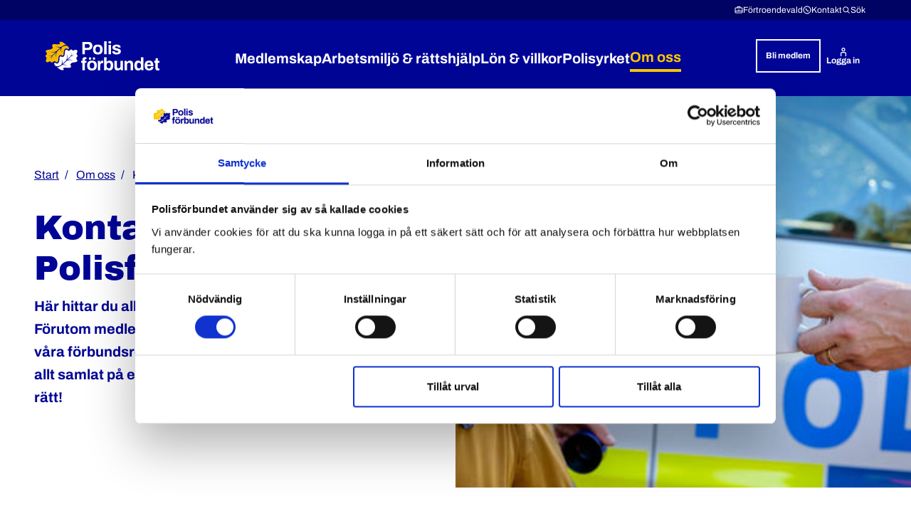

--- FILE ---
content_type: text/html; charset=utf-8
request_url: https://www.polisforbundet.se/om-oss/kontakt?topic=3c68a188-449a-4095-a486-3cd80b36b31b&area=b7e462a9-6ba2-46f1-b436-b6b7cf2a688e
body_size: 717192
content:


<!DOCTYPE html>
<html lang="sv">
<head>
    <meta charset="utf-8">
    <meta name="viewport" content="width=device-width, initial-scale=1, shrink-to-fit=no">

    <!-- Cookie manager -->
    <script id="Cookiebot"
        data-culture="sv"
        src="https://consent.cookiebot.com/uc.js" 
        data-cbid="f175a27c-d906-479e-bd9d-9ed97ed05ef4"
        data-blockingmode="auto" 
        type="text/javascript"></script> 

            <!-- Matomo tag manager -->
<!-- Matomo Tag Manager -->
<script>
    var _mtm = window._mtm = window._mtm || [];
    _mtm.push({'mtm.startTime': (new Date().getTime()), 'event': 'mtm.Start'});
    (function() {
      var d=document, g=d.createElement('script'), s=d.getElementsByTagName('script')[0];
      g.async=true; g.src='https://analytics.polisforbundet.se/js/container_z6OYzsTN.js'; s.parentNode.insertBefore(g,s);
    })();
</script>
<!-- End Matomo Tag Manager -->
    <!-- Favicon -->
    <link rel="icon" sizes="32x32" href="/favicon.ico">
    <link rel="icon" type="image/svg+xml" href="/icon.svg">
    <link rel="apple-touch-icon" href="/apple-touch-icon.png"> 
    <link rel="manifest" href="/site.webmanifest">

        <title>Kontakta Polisf&#xF6;rbundet - Polisf&#xF6;rbundet</title>

<meta name="robots" content="all">
<meta name="description" content="H&#xE4;r hittar du alla kontaktuppgifter till Polisf&#xF6;rbundet. F&#xF6;rutom medlemsservice s&#xE5; finns &#xE4;ven information om v&#xE5;ra f&#xF6;rbundsregioner, styrelse, kansli och mycket mer &#x2013; allt samlat p&#xE5; ett st&#xE4;lle f&#xF6;r att du enkelt ska kunna hitta r&#xE4;tt!">
<!-- Twitter -->
<meta name="twitter:card" content="summary_large_image">
<meta name="twitter:title" content="Kontakta Polisf&#xF6;rbundet - Polisf&#xF6;rbundet">
<meta name="twitter:description" content="H&#xE4;r hittar du alla kontaktuppgifter till Polisf&#xF6;rbundet. F&#xF6;rutom medlemsservice s&#xE5; finns &#xE4;ven information om v&#xE5;ra f&#xF6;rbundsregioner, styrelse, kansli och mycket mer &#x2013; allt samlat p&#xE5; ett st&#xE4;lle f&#xF6;r att du enkelt ska kunna hitta r&#xE4;tt!">
<meta name="twitter:image" content="https://www.polisforbundet.se:/globalassets/bilder/infosidor-2025/kaffe-polisbil.jpg/width1200w">
<!-- OG -->
<meta property="og:url" content="https://www.polisforbundet.se/om-oss/kontakt">
<meta property="og:title" content="Kontakta Polisf&#xF6;rbundet - Polisf&#xF6;rbundet">
<meta property="og:description" content="H&#xE4;r hittar du alla kontaktuppgifter till Polisf&#xF6;rbundet. F&#xF6;rutom medlemsservice s&#xE5; finns &#xE4;ven information om v&#xE5;ra f&#xF6;rbundsregioner, styrelse, kansli och mycket mer &#x2013; allt samlat p&#xE5; ett st&#xE4;lle f&#xF6;r att du enkelt ska kunna hitta r&#xE4;tt!">
<meta property="og:image" content="https://www.polisforbundet.se:/globalassets/bilder/infosidor-2025/kaffe-polisbil.jpg/width1200w">
<meta property="og:type" content="website">

        <link rel="alternate" href="https://www.polisforbundet.se:/om-oss/kontakt" hreflang="sv">
 
    <!--Cascading style sheets-->
    
        <link rel="stylesheet" href="/assets/css/variables.bc4dd58cd9d71c9fe3dc.css" />

    
        <link rel="stylesheet" href="/assets/css/color-theme-default.ae0d20492299110d221a.css" />

    
        <link rel="stylesheet" href="/assets/css/main.0c745f10cb578dfa0c7f.css" />

    
        <link rel="stylesheet" href="/assets/css/splidejs.97908e6459ec9144e0d4.css" />

    

        <link rel="stylesheet" href="/assets/css/link-list-block.eb9750d24a2e93e3b1eb.css" />


        <link rel="stylesheet" href="/assets/css/contact-info-block.97786070f203b17b1d54.css" />

        <link rel="stylesheet" href="/assets/css/accordion-block.c08b55532559813410b9.css" />

        <link rel="stylesheet" href="/assets/css/region-map-block.b2ffdd3ed96f21b94d70.css" />

        <link rel="stylesheet" href="/assets/css/contact-block.7c9a50a916984d4d141f.css" />

        <link rel="stylesheet" href="/assets/css/landing-page.f94a90d8c3142cf85b83.css" />


    <!--Javascript-->
        <!--Add script for rek.Ai production only-->
        <script defer src="https://static.rekai.se/ca87093d.js"></script>
    
        <script type="module" src="/assets/js/main.ed6d2281d17b504f73d6.js"></script>

    
        <script type="module" src="/assets/js/header.2812ee4c1ec23fc6235b.js"></script>

    

        <script type="module" src="/assets/js/section-block.a8123170f5ee6b4f2e8f.js"></script>

        <script type="module" src="/assets/js/table.dff83cfd916e313335e1.js"></script>

        <script type="module" src="/assets/js/region-map-block.0e1afbc3beced822f1a4.js"></script>

    
</head>
<body class="">
    <!-- Analytics -->
    


<header class="header">
    <a href="#main-content" class="header__skip-link">Hoppa till huvudinnehållet</a>
    <a href="#site-footer" class="header__skip-link">Hoppa till sidfoten</a>
        <div class="header__tool-menu header__tool-menu--desktop">


<div class="tool-menu tool-menu--desktop">
    <ul class="tool-menu__list">
            <li class="tool-menu__item">
                <a href="/om-oss/for-dig-med-fortroendeuppdrag" class="tool-menu__link menu-icon-link menu-icon-link--horizontal">
                    <span class="tool-menu__icon icon icon--icon-briefcase"></span>
                    Förtroendevald
                </a>
            </li>
            <li class="tool-menu__item">
                <a href="/om-oss/kontakt" class="tool-menu__link menu-icon-link menu-icon-link--horizontal">
                    <span class="tool-menu__icon icon icon--icon-phone"></span>
                    Kontakt
                </a>
            </li>
            <li class="tool-menu__item">
                <a href="/sok" class="tool-menu__link menu-icon-link menu-icon-link--horizontal">
                    <span class="tool-menu__icon icon icon--search"></span>
                    Sök
                </a>
            </li>
    </ul>
</div>
        </div>
    <div class="header__container">
        <div class="header__logo">

<a href="https://www.polisforbundet.se:/">
    <img src="/globalassets/polisforbundet_logo_whiteyellow.svg">
</a>        </div>
        <div class="header__tool-menu">


<div class="tool-menu">
    <ul class="tool-menu__list">
            <li class="tool-menu__item">
                <a href="/om-oss/for-dig-med-fortroendeuppdrag" class="tool-menu__link menu-icon-link ">
                    <span class="tool-menu__icon icon icon--icon-briefcase"></span>
                    Förtroendevald
                </a>
            </li>
            <li class="tool-menu__item">
                <a href="/om-oss/kontakt" class="tool-menu__link menu-icon-link ">
                    <span class="tool-menu__icon icon icon--icon-phone"></span>
                    Kontakt
                </a>
            </li>
            <li class="tool-menu__item">
                <a href="/logga-in" class="tool-menu__link menu-icon-link">
                    <span class="tool-menu__icon icon icon--user"></span>
                    <span>Logga in</span>
                </a>
            </li>
    </ul>

        <a href="/medlem/bli-medlem" class="button button--menu">
            <span>Bli medlem</span>
            <span class="icon icon--arrow-right"></span>
        </a>

        <form class="tool-menu__search input-text" role="search" action="/sok" method="get">
            <input class="tool-menu__search-input input-text__input"
                   id="menu-search-input"
                   name="query"
                   type="search"
                   placeholder="Sök"
                   aria-label="Sök"/>
            <button type="submit" class="tool-menu__search-button">
                <span class="icon icon--search"></span>
                <span class="sr-only">Sök</span>
            </button>
        </form>
</div>
        </div>


<nav id="menu" class="menu" aria-label="Huvudmeny">
    <button class="menu__toggle-button" aria-controls="menu-content-area" aria-expanded="false" type="button" data-menu-text="Meny" data-open-menu-text="Öppna" data-close-menu-text="Stäng">
        <span class="menu__toggle-button-state-text sr-only">Öppna</span> <span class="menu__toggle-button-menu-text">Meny</span>
    </button>
    <div id="menu-content-area" class="menu__content-area">
            <ul class="menu__list">


    <li class="menu__item">
        <div class="menu__item-container">
                <span class="menu__non-linked-text">Medlemskap </span>
                    <button class="menu__sub-menu-toggle-button" aria-expanded="false" data-expand-text="Expandera" data-minimize-text="Minimera" data-item-name="Medlemskap">
                        <span class="sr-only">Expandera Medlemskap</span>
                        <span class="icon icon--plus" aria-hidden="true"></span>
                    </button>
        </div>


<div id="submenu-id-8" class="sub-menu ">
    <div class="sub-menu__list-wrapper">


<ul class="sub-menu__list">
            <li class="sub-menu__item">
                <div class="sub-menu__item-container">
                    <a class="sub-menu__link" href="https://www.polisforbundet.se:/medlem/bli-medlem" >Bli medlem</a>
                </div>
            </li>
            <li class="sub-menu__item">
                <div class="sub-menu__item-container">
                    <a class="sub-menu__link" href="https://www.polisforbundet.se:/medlem/darfor-ska-du-bli-medlem" >D&#xE4;rf&#xF6;r ska du bli medlem</a>
                </div>
            </li>
            <li class="sub-menu__item">
                <div class="sub-menu__item-container">
                    <a class="sub-menu__link" href="https://www.polisforbundet.se:/medlem/medlemserbjudande" >Medlemserbjudande</a>
                        <button
                            class="menu__sub-menu-toggle-button" data-expand-text="Expandera" data-minimize-text="Minimera"
                            data-item-name="Medlemserbjudande">
                            <span
                                class="sr-only">Expandera Medlemserbjudande</span>
                            <span class="icon icon--plus" aria-hidden="true"></span>
                        </button>
                </div>


<div id="submenu-id-141" class="sub-menu ">
    <div class="sub-menu__list-wrapper">


<ul class="sub-menu__list">
            <li class="sub-menu__item">
                <div class="sub-menu__item-container">
                    <a class="sub-menu__link" href="https://www.polisforbundet.se:/medlem/medlemserbjudande/banktjanster" >Banktj&#xE4;nster</a>
                </div>
            </li>
            <li class="sub-menu__item">
                <div class="sub-menu__item-container">
                    <a class="sub-menu__link" href="https://www.polisforbundet.se:/medlem/medlemserbjudande/benefits-deals--medlemsrabatter" >Benefits Deals &#x2013; medlemsrabatter</a>
                </div>
            </li>
            <li class="sub-menu__item">
                <div class="sub-menu__item-container">
                    <a class="sub-menu__link" href="https://www.polisforbundet.se:/medlem/medlemserbjudande/friskvard-och-halsa" >Friskv&#xE5;rd och h&#xE4;lsa</a>
                </div>
            </li>
</ul>

<ul class="sub-menu__list">
            <li class="sub-menu__item">
                <div class="sub-menu__item-container">
                    <a class="sub-menu__link" href="https://www.polisforbundet.se:/medlem/medlemserbjudande/fritidsformaner" >Fritidsf&#xF6;rm&#xE5;ner</a>
                </div>
            </li>
            <li class="sub-menu__item">
                <div class="sub-menu__item-container">
                    <a class="sub-menu__link" href="https://www.polisforbundet.se:/medlem/medlemserbjudande/for-dig-med-skyddade-uppgifter" >F&#xF6;r dig med skyddade uppgifter</a>
                </div>
            </li>
            <li class="sub-menu__item">
                <div class="sub-menu__item-container">
                    <a class="sub-menu__link" href="https://www.polisforbundet.se:/medlem/medlemserbjudande/for-hemmet" >F&#xF6;r hemmet</a>
                </div>
            </li>
</ul>

<ul class="sub-menu__list">
            <li class="sub-menu__item">
                <div class="sub-menu__item-container">
                    <a class="sub-menu__link" href="https://www.polisforbundet.se:/medlem/medlemserbjudande/hotell-och-resor" >Hotell och resor</a>
                </div>
            </li>
            <li class="sub-menu__item">
                <div class="sub-menu__item-container">
                    <a class="sub-menu__link" href="https://www.polisforbundet.se:/medlem/medlemserbjudande/polisforbundet-forsakring" >Polisf&#xF6;rbundet F&#xF6;rs&#xE4;kring</a>
                        <button
                            class="menu__sub-menu-toggle-button" data-expand-text="Expandera" data-minimize-text="Minimera"
                            data-item-name="Polisf&#xF6;rbundet F&#xF6;rs&#xE4;kring">
                            <span
                                class="sr-only">Expandera Polisf&#xF6;rbundet F&#xF6;rs&#xE4;kring</span>
                            <span class="icon icon--plus" aria-hidden="true"></span>
                        </button>
                </div>


<div id="submenu-id-148" class="sub-menu ">
    <div class="sub-menu__list-wrapper">


<ul class="sub-menu__list">
            <li class="sub-menu__item">
                <div class="sub-menu__item-container">
                    <a class="sub-menu__link" href="https://www.polisforbundet.se:/medlem/medlemserbjudande/polisforbundet-forsakring/samtalsstod" >Samtalsst&#xF6;d</a>
                </div>
            </li>
</ul>

<ul class="sub-menu__list">
            <li class="sub-menu__item">
                <div class="sub-menu__item-container">
                    <a class="sub-menu__link" href="https://www.polisforbundet.se:/medlem/medlemserbjudande/polisforbundet-forsakring/sparar-6-500-kronor-pa-forsakringar" >Sparar 6 500 kronor p&#xE5; f&#xF6;rs&#xE4;kringar</a>
                </div>
            </li>
</ul>    </div>
</div>
            </li>
            <li class="sub-menu__item">
                <div class="sub-menu__item-container">
                    <a class="sub-menu__link" href="https://www.polisforbundet.se:/medlem/medlemserbjudande/polistidningen" >Polistidningen</a>
                </div>
            </li>
</ul>    </div>
</div>
            </li>
</ul>

<ul class="sub-menu__list">
            <li class="sub-menu__item">
                <div class="sub-menu__item-container">
                    <a class="sub-menu__link" href="https://www.polisforbundet.se:/medlem/medlemserbjudande/polisforbundet-forsakring" >F&#xF6;rs&#xE4;kringar</a>
                </div>
            </li>
            <li class="sub-menu__item">
                <div class="sub-menu__item-container">
                    <a class="sub-menu__link" href="https://www.polisforbundet.se:/medlem/medlemsavgift" >Medlemsavgift</a>
                </div>
            </li>
            <li class="sub-menu__item">
                <div class="sub-menu__item-container">
                    <a class="sub-menu__link" href="https://www.polisforbundet.se:/medlem/ersattning-om-du-blir-arbetslos" >Ers&#xE4;ttning om du blir arbetsl&#xF6;s</a>
                </div>
            </li>
</ul>

<ul class="sub-menu__list">
            <li class="sub-menu__item">
                <div class="sub-menu__item-container">
                    <a class="sub-menu__link" href="https://www.polisforbundet.se:/medlem/poliser-om-varfor-de-ar-med" >Poliser om varf&#xF6;r de &#xE4;r med</a>
                </div>
            </li>
            <li class="sub-menu__item">
                <div class="sub-menu__item-container">
                    <a class="sub-menu__link" href="https://www.polisforbundet.se:/medlem/rad-och-stod-for-dig-som-ar-polis" >R&#xE5;d och st&#xF6;d f&#xF6;r dig som &#xE4;r polis</a>
                </div>
            </li>
</ul>    </div>
</div>
    </li>
 

    <li class="menu__item">
        <div class="menu__item-container">
                <span class="menu__non-linked-text">Arbetsmilj&#xF6; &amp; r&#xE4;ttshj&#xE4;lp </span>
                    <button class="menu__sub-menu-toggle-button" aria-expanded="false" data-expand-text="Expandera" data-minimize-text="Minimera" data-item-name="Arbetsmilj&#xF6; &amp; r&#xE4;ttshj&#xE4;lp">
                        <span class="sr-only">Expandera Arbetsmilj&#xF6; &amp; r&#xE4;ttshj&#xE4;lp</span>
                        <span class="icon icon--plus" aria-hidden="true"></span>
                    </button>
        </div>


<div id="submenu-id-9" class="sub-menu ">
    <div class="sub-menu__list-wrapper">


<ul class="sub-menu__list">
            <li class="sub-menu__item">
                <div class="sub-menu__item-container">
                    <a class="sub-menu__link" href="https://www.polisforbundet.se:/arbetsmiljo-rattshjalp/vad-ar-rattshjalp" >Vad &#xE4;r r&#xE4;ttshj&#xE4;lp?</a>
                        <button
                            class="menu__sub-menu-toggle-button" data-expand-text="Expandera" data-minimize-text="Minimera"
                            data-item-name="Vad &#xE4;r r&#xE4;ttshj&#xE4;lp?">
                            <span
                                class="sr-only">Expandera Vad &#xE4;r r&#xE4;ttshj&#xE4;lp?</span>
                            <span class="icon icon--plus" aria-hidden="true"></span>
                        </button>
                </div>


<div id="submenu-id-585" class="sub-menu ">
    <div class="sub-menu__list-wrapper">


<ul class="sub-menu__list">
            <li class="sub-menu__item">
                <div class="sub-menu__item-container">
                    <a class="sub-menu__link" href="https://www.polisforbundet.se:/arbetsmiljo-rattshjalp/vad-ar-rattshjalp/sa-ansoker-du-om-rattshjalp" >S&#xE5; ans&#xF6;ker du om r&#xE4;ttshj&#xE4;lp</a>
                </div>
            </li>
            <li class="sub-menu__item">
                <div class="sub-menu__item-container">
                    <a class="sub-menu__link" href="https://www.polisforbundet.se:/arbetsmiljo-rattshjalp/vad-ar-rattshjalp/rattshjalp-vid-misstanke-om-brott" >R&#xE4;ttshj&#xE4;lp vid misstanke om brott</a>
                </div>
            </li>
            <li class="sub-menu__item">
                <div class="sub-menu__item-container">
                    <a class="sub-menu__link" href="https://www.polisforbundet.se:/arbetsmiljo-rattshjalp/vad-ar-rattshjalp/rattshjalp-for-malsagandebitrade" >R&#xE4;ttshj&#xE4;lp f&#xF6;r m&#xE5;ls&#xE4;gandebitr&#xE4;de</a>
                </div>
            </li>
</ul>

<ul class="sub-menu__list">
            <li class="sub-menu__item">
                <div class="sub-menu__item-container">
                    <a class="sub-menu__link" href="https://www.polisforbundet.se:/arbetsmiljo-rattshjalp/vad-ar-rattshjalp/rattshjalp-vid-arbetsrattsliga-atgarder" >R&#xE4;ttshj&#xE4;lp vid arbetsr&#xE4;ttsliga &#xE5;tg&#xE4;rder</a>
                </div>
            </li>
            <li class="sub-menu__item">
                <div class="sub-menu__item-container">
                    <a class="sub-menu__link" href="https://www.polisforbundet.se:/arbetsmiljo-rattshjalp/vad-ar-rattshjalp/rattshjalp-vid-arbetsskada" >R&#xE4;ttshj&#xE4;lp vid arbetsskada</a>
                </div>
            </li>
            <li class="sub-menu__item">
                <div class="sub-menu__item-container">
                    <a class="sub-menu__link" href="https://www.polisforbundet.se:/arbetsmiljo-rattshjalp/vad-ar-rattshjalp/vald-eller-hot-mot-poliser-ar-inte-acceptabelt" >&#x201D;V&#xE5;ld eller hot mot poliser &#xE4;r inte acceptabelt&#x201D;</a>
                </div>
            </li>
</ul>

<ul class="sub-menu__list">
            <li class="sub-menu__item">
                <div class="sub-menu__item-container">
                    <a class="sub-menu__link" href="https://www.polisforbundet.se:/arbetsmiljo-rattshjalp/vad-ar-rattshjalp/blev-spottad-i-ansiktet-far-skadestand" >Blev spottad i ansiktet &#x2013; f&#xE5;r skadest&#xE5;nd</a>
                </div>
            </li>
            <li class="sub-menu__item">
                <div class="sub-menu__item-container">
                    <a class="sub-menu__link" href="https://www.polisforbundet.se:/arbetsmiljo-rattshjalp/vad-ar-rattshjalp/experter-pa-rattshjalp" >Experter p&#xE5; r&#xE4;ttshj&#xE4;lp</a>
                </div>
            </li>
</ul>    </div>
</div>
            </li>
            <li class="sub-menu__item">
                <div class="sub-menu__item-container">
                    <a class="sub-menu__link" href="https://www.polisforbundet.se:/arbetsmiljo-rattshjalp/arbetsmiljo" >Arbetsmilj&#xF6;</a>
                        <button
                            class="menu__sub-menu-toggle-button" data-expand-text="Expandera" data-minimize-text="Minimera"
                            data-item-name="Arbetsmilj&#xF6;">
                            <span
                                class="sr-only">Expandera Arbetsmilj&#xF6;</span>
                            <span class="icon icon--plus" aria-hidden="true"></span>
                        </button>
                </div>


<div id="submenu-id-167" class="sub-menu ">
    <div class="sub-menu__list-wrapper">


<ul class="sub-menu__list">
            <li class="sub-menu__item">
                <div class="sub-menu__item-container">
                    <a class="sub-menu__link" href="https://www.polisforbundet.se:/arbetsmiljo-rattshjalp/arbetsmiljo/din-arbetsmiljo" >Din arbetsmilj&#xF6;</a>
                </div>
            </li>
            <li class="sub-menu__item">
                <div class="sub-menu__item-container">
                    <a class="sub-menu__link" href="https://www.polisforbundet.se:/arbetsmiljo-rattshjalp/arbetsmiljo/kroppskameror-ger-trygghet" >Kroppskameror ger trygghet</a>
                </div>
            </li>
            <li class="sub-menu__item">
                <div class="sub-menu__item-container">
                    <a class="sub-menu__link" href="https://www.polisforbundet.se:/arbetsmiljo-rattshjalp/arbetsmiljo/slipper-spanare-betala-for-arbetsklader" >Slipper spanare betala f&#xF6;r arbetskl&#xE4;der?</a>
                </div>
            </li>
</ul>

<ul class="sub-menu__list">
            <li class="sub-menu__item">
                <div class="sub-menu__item-container">
                    <a class="sub-menu__link" href="https://www.polisforbundet.se:/arbetsmiljo-rattshjalp/arbetsmiljo/battre-utbildning-till-vissa-utredare" >B&#xE4;ttre utbildning till vissa utredare</a>
                </div>
            </li>
            <li class="sub-menu__item">
                <div class="sub-menu__item-container">
                    <a class="sub-menu__link" href="https://www.polisforbundet.se:/arbetsmiljo-rattshjalp/arbetsmiljo/ratt-utrustning-at-poliser" >R&#xE4;tt utrustning &#xE5;t poliser</a>
                </div>
            </li>
            <li class="sub-menu__item">
                <div class="sub-menu__item-container">
                    <a class="sub-menu__link" href="https://www.polisforbundet.se:/arbetsmiljo-rattshjalp/arbetsmiljo/chefens-arbetsmiljoansvar" >Chefens arbetsmilj&#xF6;ansvar</a>
                </div>
            </li>
</ul>

<ul class="sub-menu__list">
            <li class="sub-menu__item">
                <div class="sub-menu__item-container">
                    <a class="sub-menu__link" href="https://www.polisforbundet.se:/arbetsmiljo-rattshjalp/arbetsmiljo/arbetsskador-och-tillbud" >Arbetsskador och tillbud</a>
                </div>
            </li>
            <li class="sub-menu__item">
                <div class="sub-menu__item-container">
                    <a class="sub-menu__link" href="https://www.polisforbundet.se:/arbetsmiljo-rattshjalp/arbetsmiljo/ersattningar-vid-arbetsskada" >Ers&#xE4;ttningar vid arbetsskada</a>
                </div>
            </li>
            <li class="sub-menu__item">
                <div class="sub-menu__item-container">
                    <a class="sub-menu__link" href="https://www.polisforbundet.se:/arbetsmiljo-rattshjalp/arbetsmiljo/stod-vid-arbetsskada" >St&#xF6;d vid arbetsskada</a>
                </div>
            </li>
</ul>    </div>
</div>
            </li>
            <li class="sub-menu__item">
                <div class="sub-menu__item-container">
                    <a class="sub-menu__link" href="https://www.polisforbundet.se:/arbetsmiljo-rattshjalp/hot-och-vald-mot-poliser" >Hot och v&#xE5;ld mot poliser</a>
                        <button
                            class="menu__sub-menu-toggle-button" data-expand-text="Expandera" data-minimize-text="Minimera"
                            data-item-name="Hot och v&#xE5;ld mot poliser">
                            <span
                                class="sr-only">Expandera Hot och v&#xE5;ld mot poliser</span>
                            <span class="icon icon--plus" aria-hidden="true"></span>
                        </button>
                </div>


<div id="submenu-id-171" class="sub-menu ">
    <div class="sub-menu__list-wrapper">


<ul class="sub-menu__list">
            <li class="sub-menu__item">
                <div class="sub-menu__item-container">
                    <a class="sub-menu__link" href="https://www.polisforbundet.se:/arbetsmiljo-rattshjalp/hot-och-vald-mot-poliser/sa-okar-du-din-sakerhet" >S&#xE5; &#xF6;kar du din s&#xE4;kerhet</a>
                </div>
            </li>
            <li class="sub-menu__item">
                <div class="sub-menu__item-container">
                    <a class="sub-menu__link" href="https://www.polisforbundet.se:/arbetsmiljo-rattshjalp/hot-och-vald-mot-poliser/minska-din-synlighet-pa-internet" >Minska din synlighet p&#xE5; internet</a>
                </div>
            </li>
</ul>

<ul class="sub-menu__list">
            <li class="sub-menu__item">
                <div class="sub-menu__item-container">
                    <a class="sub-menu__link" href="https://www.polisforbundet.se:/arbetsmiljo-rattshjalp/hot-och-vald-mot-poliser/skarp-straffen-for-blaljussabotage" >Sk&#xE4;rp straffen f&#xF6;r bl&#xE5;ljussabotage</a>
                </div>
            </li>
            <li class="sub-menu__item">
                <div class="sub-menu__item-container">
                    <a class="sub-menu__link" href="https://www.polisforbundet.se:/arbetsmiljo-rattshjalp/hot-och-vald-mot-poliser/sarskilt-tjanstekort" >S&#xE4;rskilt tj&#xE4;nstekort</a>
                </div>
            </li>
</ul>    </div>
</div>
            </li>
</ul>

<ul class="sub-menu__list">
            <li class="sub-menu__item">
                <div class="sub-menu__item-container">
                    <a class="sub-menu__link" href="https://www.polisforbundet.se:/arbetsmiljo-rattshjalp/diskriminering" >Diskriminering</a>
                </div>
            </li>
            <li class="sub-menu__item">
                <div class="sub-menu__item-container">
                    <a class="sub-menu__link" href="https://www.polisforbundet.se:/arbetsmiljo-rattshjalp/sexuella-trakasserier" >Sexuella trakasserier</a>
                </div>
            </li>
            <li class="sub-menu__item">
                <div class="sub-menu__item-container">
                    <a class="sub-menu__link" href="https://www.polisforbundet.se:/arbetsmiljo-rattshjalp/likabehandling-en-sjalvklarhet" >Likabehandling</a>
                </div>
            </li>
</ul>

<ul class="sub-menu__list">
            <li class="sub-menu__item">
                <div class="sub-menu__item-container">
                    <a class="sub-menu__link" href="https://www.polisforbundet.se:/arbetsmiljo-rattshjalp/krankande-sarbehandling" >Kr&#xE4;nkande s&#xE4;rbehandling</a>
                </div>
            </li>
</ul>    </div>
</div>
    </li>
 

    <li class="menu__item">
        <div class="menu__item-container">
                <span class="menu__non-linked-text">L&#xF6;n &amp; villkor </span>
                    <button class="menu__sub-menu-toggle-button" aria-expanded="false" data-expand-text="Expandera" data-minimize-text="Minimera" data-item-name="L&#xF6;n &amp; villkor">
                        <span class="sr-only">Expandera L&#xF6;n &amp; villkor</span>
                        <span class="icon icon--plus" aria-hidden="true"></span>
                    </button>
        </div>


<div id="submenu-id-12" class="sub-menu ">
    <div class="sub-menu__list-wrapper">


<ul class="sub-menu__list">
            <li class="sub-menu__item">
                <div class="sub-menu__item-container">
                    <a class="sub-menu__link" href="https://www.polisforbundet.se:/lon-villkor/ny-befordringstrappa-for-poliser" >Ny befordringstrappa f&#xF6;r poliser</a>
                        <button
                            class="menu__sub-menu-toggle-button" data-expand-text="Expandera" data-minimize-text="Minimera"
                            data-item-name="Ny befordringstrappa f&#xF6;r poliser">
                            <span
                                class="sr-only">Expandera Ny befordringstrappa f&#xF6;r poliser</span>
                            <span class="icon icon--plus" aria-hidden="true"></span>
                        </button>
                </div>


<div id="submenu-id-3897" class="sub-menu ">
    <div class="sub-menu__list-wrapper">


<ul class="sub-menu__list">
            <li class="sub-menu__item">
                <div class="sub-menu__item-container">
                    <a class="sub-menu__link" href="https://www.polisforbundet.se:/lon-villkor/ny-befordringstrappa-for-poliser/medlemmars-fragor-om-puts" >Medlemmars fr&#xE5;gor om PUTS</a>
                </div>
            </li>
</ul>    </div>
</div>
            </li>
            <li class="sub-menu__item">
                <div class="sub-menu__item-container">
                    <a class="sub-menu__link" href="https://www.polisforbundet.se:/lon-villkor/loneavtal-for-poliser-2025" >L&#xF6;neavtal f&#xF6;r poliser 2025</a>
                </div>
            </li>
            <li class="sub-menu__item">
                <div class="sub-menu__item-container">
                    <a class="sub-menu__link" href="https://www.polisforbundet.se:/lon-villkor/var-kamp-for-hogre-polisloner" >V&#xE5;r kamp f&#xF6;r h&#xF6;gre polisl&#xF6;ner</a>
                        <button
                            class="menu__sub-menu-toggle-button" data-expand-text="Expandera" data-minimize-text="Minimera"
                            data-item-name="V&#xE5;r kamp f&#xF6;r h&#xF6;gre polisl&#xF6;ner">
                            <span
                                class="sr-only">Expandera V&#xE5;r kamp f&#xF6;r h&#xF6;gre polisl&#xF6;ner</span>
                            <span class="icon icon--plus" aria-hidden="true"></span>
                        </button>
                </div>


<div id="submenu-id-179" class="sub-menu ">
    <div class="sub-menu__list-wrapper">


<ul class="sub-menu__list">
            <li class="sub-menu__item">
                <div class="sub-menu__item-container">
                    <a class="sub-menu__link" href="https://www.polisforbundet.se:/lon-villkor/var-kamp-for-hogre-polisloner/polisers-erfarenhet-borjar-lona-sig" >Polisers erfarenhet b&#xF6;rjar l&#xF6;na sig</a>
                </div>
            </li>
</ul>

<ul class="sub-menu__list">
            <li class="sub-menu__item">
                <div class="sub-menu__item-container">
                    <a class="sub-menu__link" href="https://www.polisforbundet.se:/lon-villkor/var-kamp-for-hogre-polisloner/sa-hojde-vi-lonerna-med-30-procent" >S&#xE5; h&#xF6;jde vi l&#xF6;nerna med 30 procent</a>
                </div>
            </li>
</ul>    </div>
</div>
            </li>
</ul>

<ul class="sub-menu__list">
            <li class="sub-menu__item">
                <div class="sub-menu__item-container">
                    <a class="sub-menu__link" href="https://www.polisforbundet.se:/lon-villkor/vad-har-poliser-i-lon" >Vad har poliser i l&#xF6;n?</a>
                        <button
                            class="menu__sub-menu-toggle-button" data-expand-text="Expandera" data-minimize-text="Minimera"
                            data-item-name="Vad har poliser i l&#xF6;n?">
                            <span
                                class="sr-only">Expandera Vad har poliser i l&#xF6;n?</span>
                            <span class="icon icon--plus" aria-hidden="true"></span>
                        </button>
                </div>


<div id="submenu-id-178" class="sub-menu ">
    <div class="sub-menu__list-wrapper">


<ul class="sub-menu__list">
            <li class="sub-menu__item">
                <div class="sub-menu__item-container">
                    <a class="sub-menu__link" href="https://www.polisforbundet.se:/lon-villkor/vad-har-poliser-i-lon/vad-tjanar-en-nyexaminerad-polis" >Vad tj&#xE4;nar en nyexaminerad polis?</a>
                </div>
            </li>
</ul>    </div>
</div>
            </li>
            <li class="sub-menu__item">
                <div class="sub-menu__item-container">
                    <a class="sub-menu__link" href="https://www.polisforbundet.se:/lon-villkor/pension" >Din pension</a>
                        <button
                            class="menu__sub-menu-toggle-button" data-expand-text="Expandera" data-minimize-text="Minimera"
                            data-item-name="Din pension">
                            <span
                                class="sr-only">Expandera Din pension</span>
                            <span class="icon icon--plus" aria-hidden="true"></span>
                        </button>
                </div>


<div id="submenu-id-180" class="sub-menu ">
    <div class="sub-menu__list-wrapper">


<ul class="sub-menu__list">
            <li class="sub-menu__item">
                <div class="sub-menu__item-container">
                    <a class="sub-menu__link" href="https://www.polisforbundet.se:/lon-villkor/pension/lonevaxling" >L&#xF6;nev&#xE4;xling</a>
                </div>
            </li>
</ul>    </div>
</div>
            </li>
            <li class="sub-menu__item">
                <div class="sub-menu__item-container">
                    <a class="sub-menu__link" href="https://www.polisforbundet.se:/lon-villkor/arbetstid" >Din arbetstid</a>
                        <button
                            class="menu__sub-menu-toggle-button" data-expand-text="Expandera" data-minimize-text="Minimera"
                            data-item-name="Din arbetstid">
                            <span
                                class="sr-only">Expandera Din arbetstid</span>
                            <span class="icon icon--plus" aria-hidden="true"></span>
                        </button>
                </div>


<div id="submenu-id-174" class="sub-menu ">
    <div class="sub-menu__list-wrapper">


<ul class="sub-menu__list">
            <li class="sub-menu__item">
                <div class="sub-menu__item-container">
                    <a class="sub-menu__link" href="https://www.polisforbundet.se:/lon-villkor/arbetstid/svar-pa-fragor-om-semester-och-foraldraledighet" >Svar p&#xE5; fr&#xE5;gor om semester och f&#xF6;r&#xE4;ldraledighet</a>
                </div>
            </li>
            <li class="sub-menu__item">
                <div class="sub-menu__item-container">
                    <a class="sub-menu__link" href="https://www.polisforbundet.se:/lon-villkor/arbetstid/kollektivavtal-for-poliser" >Kollektivavtal f&#xF6;r poliser</a>
                </div>
            </li>
</ul>

<ul class="sub-menu__list">
            <li class="sub-menu__item">
                <div class="sub-menu__item-container">
                    <a class="sub-menu__link" href="https://www.polisforbundet.se:/lon-villkor/arbetstid/tjanstledig" >Tj&#xE4;nstledig</a>
                </div>
            </li>
            <li class="sub-menu__item">
                <div class="sub-menu__item-container">
                    <a class="sub-menu__link" href="https://www.polisforbundet.se:/lon-villkor/arbetstid/foraldraledig" >F&#xF6;r&#xE4;ldraledig</a>
                </div>
            </li>
</ul>

<ul class="sub-menu__list">
            <li class="sub-menu__item">
                <div class="sub-menu__item-container">
                    <a class="sub-menu__link" href="https://www.polisforbundet.se:/lon-villkor/arbetstid/semester" >Semester</a>
                </div>
            </li>
            <li class="sub-menu__item">
                <div class="sub-menu__item-container">
                    <a class="sub-menu__link" href="https://www.polisforbundet.se:/lon-villkor/arbetstid/sjukskriven-och-sjuklon" >Sjukskriven och sjukl&#xF6;n</a>
                </div>
            </li>
</ul>    </div>
</div>
            </li>
</ul>

<ul class="sub-menu__list">
            <li class="sub-menu__item">
                <div class="sub-menu__item-container">
                    <a class="sub-menu__link" href="https://www.polisforbundet.se:/lon-villkor/avtalsrorelsen-steg-for-steg" >Avtalsr&#xF6;relsen steg f&#xF6;r steg</a>
                        <button
                            class="menu__sub-menu-toggle-button" data-expand-text="Expandera" data-minimize-text="Minimera"
                            data-item-name="Avtalsr&#xF6;relsen steg f&#xF6;r steg">
                            <span
                                class="sr-only">Expandera Avtalsr&#xF6;relsen steg f&#xF6;r steg</span>
                            <span class="icon icon--plus" aria-hidden="true"></span>
                        </button>
                </div>


<div id="submenu-id-176" class="sub-menu ">
    <div class="sub-menu__list-wrapper">


<ul class="sub-menu__list">
            <li class="sub-menu__item">
                <div class="sub-menu__item-container">
                    <a class="sub-menu__link" href="https://www.polisforbundet.se:/lon-villkor/avtalsrorelsen-steg-for-steg/ordlista-for-avtalsrorelsen" >Ordlista f&#xF6;r avtalsr&#xF6;relsen</a>
                </div>
            </li>
</ul>

<ul class="sub-menu__list">
            <li class="sub-menu__item">
                <div class="sub-menu__item-container">
                    <a class="sub-menu__link" href="https://www.polisforbundet.se:/lon-villkor/avtalsrorelsen-steg-for-steg/regionala-utmaningar-i-avtalsrorelse" >Regionala utmaningar i avtalsr&#xF6;relse</a>
                </div>
            </li>
</ul>    </div>
</div>
            </li>
            <li class="sub-menu__item">
                <div class="sub-menu__item-container">
                    <a class="sub-menu__link" href="https://www.polisforbundet.se:/lon-villkor/olika-samtal" >Samtal med chefen</a>
                        <button
                            class="menu__sub-menu-toggle-button" data-expand-text="Expandera" data-minimize-text="Minimera"
                            data-item-name="Samtal med chefen">
                            <span
                                class="sr-only">Expandera Samtal med chefen</span>
                            <span class="icon icon--plus" aria-hidden="true"></span>
                        </button>
                </div>


<div id="submenu-id-175" class="sub-menu ">
    <div class="sub-menu__list-wrapper">


<ul class="sub-menu__list">
            <li class="sub-menu__item">
                <div class="sub-menu__item-container">
                    <a class="sub-menu__link" href="https://www.polisforbundet.se:/lon-villkor/olika-samtal/sa-funkar-lonesamtalet" >S&#xE5; funkar l&#xF6;nesamtalet</a>
                </div>
            </li>
</ul>

<ul class="sub-menu__list">
            <li class="sub-menu__item">
                <div class="sub-menu__item-container">
                    <a class="sub-menu__link" href="https://www.polisforbundet.se:/lon-villkor/olika-samtal/ditt-utvecklingssamtal" >Ditt utvecklingssamtal</a>
                </div>
            </li>
</ul>

<ul class="sub-menu__list">
            <li class="sub-menu__item">
                <div class="sub-menu__item-container">
                    <a class="sub-menu__link" href="https://www.polisforbundet.se:/lon-villkor/olika-samtal/nya-arbetsuppgifter-ny-lon" >Nya arbetsuppgifter, ny l&#xF6;n</a>
                </div>
            </li>
</ul>    </div>
</div>
            </li>
</ul>    </div>
</div>
    </li>
 

    <li class="menu__item">
        <div class="menu__item-container">
                <span class="menu__non-linked-text">Polisyrket </span>
                    <button class="menu__sub-menu-toggle-button" aria-expanded="false" data-expand-text="Expandera" data-minimize-text="Minimera" data-item-name="Polisyrket">
                        <span class="sr-only">Expandera Polisyrket</span>
                        <span class="icon icon--plus" aria-hidden="true"></span>
                    </button>
        </div>


<div id="submenu-id-11" class="sub-menu ">
    <div class="sub-menu__list-wrapper">


<ul class="sub-menu__list">
            <li class="sub-menu__item">
                <div class="sub-menu__item-container">
                    <a class="sub-menu__link" href="https://www.polisforbundet.se:/polisyrket/for-dig-som-polisstudent" >F&#xF6;r dig som polisstudent</a>
                        <button
                            class="menu__sub-menu-toggle-button" data-expand-text="Expandera" data-minimize-text="Minimera"
                            data-item-name="F&#xF6;r dig som polisstudent">
                            <span
                                class="sr-only">Expandera F&#xF6;r dig som polisstudent</span>
                            <span class="icon icon--plus" aria-hidden="true"></span>
                        </button>
                </div>


<div id="submenu-id-164" class="sub-menu ">
    <div class="sub-menu__list-wrapper">


<ul class="sub-menu__list">
            <li class="sub-menu__item">
                <div class="sub-menu__item-container">
                    <a class="sub-menu__link" href="https://www.polisforbundet.se:/polisyrket/for-dig-som-polisstudent/tips-till-nya-polisstudenter" >Tips till nya polisstudenter</a>
                </div>
            </li>
            <li class="sub-menu__item">
                <div class="sub-menu__item-container">
                    <a class="sub-menu__link" href="https://www.polisforbundet.se:/polisyrket/for-dig-som-polisstudent/en-ombudsman-for-studenter" >En ombudsman f&#xF6;r studenter</a>
                </div>
            </li>
</ul>

<ul class="sub-menu__list">
            <li class="sub-menu__item">
                <div class="sub-menu__item-container">
                    <a class="sub-menu__link" href="https://www.polisforbundet.se:/polisyrket/for-dig-som-polisstudent/gratis-kangor-och-fler-forbattringar-for-polisstudenter" >Gratis k&#xE4;ngor och fler f&#xF6;rb&#xE4;ttringar f&#xF6;r polisstudenter</a>
                </div>
            </li>
            <li class="sub-menu__item">
                <div class="sub-menu__item-container">
                    <a class="sub-menu__link" href="https://www.polisforbundet.se:/polisyrket/for-dig-som-polisstudent/det-vet-vi-om-studielanens-framtid" >Det vet vi om studiel&#xE5;nens framtid</a>
                </div>
            </li>
</ul>

<ul class="sub-menu__list">
            <li class="sub-menu__item">
                <div class="sub-menu__item-container">
                    <a class="sub-menu__link" href="https://www.polisforbundet.se:/polisyrket/for-dig-som-polisstudent/en-dag-pa-polisutbildningen" >En dag p&#xE5; polisutbildningen</a>
                </div>
            </li>
</ul>    </div>
</div>
            </li>
            <li class="sub-menu__item">
                <div class="sub-menu__item-container">
                    <a class="sub-menu__link" href="https://www.polisforbundet.se:/polisyrket/for-dig-som-aspirant" >F&#xF6;r dig som aspirant</a>
                        <button
                            class="menu__sub-menu-toggle-button" data-expand-text="Expandera" data-minimize-text="Minimera"
                            data-item-name="F&#xF6;r dig som aspirant">
                            <span
                                class="sr-only">Expandera F&#xF6;r dig som aspirant</span>
                            <span class="icon icon--plus" aria-hidden="true"></span>
                        </button>
                </div>


<div id="submenu-id-165" class="sub-menu ">
    <div class="sub-menu__list-wrapper">


<ul class="sub-menu__list">
            <li class="sub-menu__item">
                <div class="sub-menu__item-container">
                    <a class="sub-menu__link" href="https://www.polisforbundet.se:/polisyrket/for-dig-som-aspirant/allt-om-aspirantlonen" >Allt om aspirantl&#xF6;nen</a>
                </div>
            </li>
</ul>

<ul class="sub-menu__list">
            <li class="sub-menu__item">
                <div class="sub-menu__item-container">
                    <a class="sub-menu__link" href="https://www.polisforbundet.se:/polisyrket/for-dig-som-aspirant/ser-fram-emot-personlig-feedback" >&quot;Ser fram emot personlig feedback&quot;</a>
                </div>
            </li>
</ul>

<ul class="sub-menu__list">
            <li class="sub-menu__item">
                <div class="sub-menu__item-container">
                    <a class="sub-menu__link" href="https://www.polisforbundet.se:/polisyrket/for-dig-som-aspirant/ingen-prestige-aspiranter-emellan" >&#x201D;Ingen prestige aspiranter emellan&#x201D;</a>
                </div>
            </li>
</ul>    </div>
</div>
            </li>
            <li class="sub-menu__item">
                <div class="sub-menu__item-container">
                    <a class="sub-menu__link" href="https://www.polisforbundet.se:/polisyrket/for-dig-som-chef" >F&#xF6;r dig som chef och arbetsledare</a>
                        <button
                            class="menu__sub-menu-toggle-button" data-expand-text="Expandera" data-minimize-text="Minimera"
                            data-item-name="F&#xF6;r dig som chef och arbetsledare">
                            <span
                                class="sr-only">Expandera F&#xF6;r dig som chef och arbetsledare</span>
                            <span class="icon icon--plus" aria-hidden="true"></span>
                        </button>
                </div>


<div id="submenu-id-166" class="sub-menu ">
    <div class="sub-menu__list-wrapper">


<ul class="sub-menu__list">
            <li class="sub-menu__item">
                <div class="sub-menu__item-container">
                    <a class="sub-menu__link" href="https://www.polisforbundet.se:/polisyrket/for-dig-som-chef/mandat-och-mojligheter-polisforbundets-program-for-chefer-och-arbetsledare" >Mandat och m&#xF6;jligheter &#x2013; program f&#xF6;r chefer och arbetsledare</a>
                </div>
            </li>
</ul>

<ul class="sub-menu__list">
            <li class="sub-menu__item">
                <div class="sub-menu__item-container">
                    <a class="sub-menu__link" href="https://www.polisforbundet.se:/polisyrket/for-dig-som-chef/fragor-och-svar-om-chefers-arbetsmiljo" >Fr&#xE5;gor och svar om chefers arbetsmilj&#xF6;</a>
                </div>
            </li>
</ul>    </div>
</div>
            </li>
</ul>

<ul class="sub-menu__list">
            <li class="sub-menu__item">
                <div class="sub-menu__item-container">
                    <a class="sub-menu__link" href="https://www.polisforbundet.se:/polisyrket/hur-manga-poliser-finns-det" >Hur m&#xE5;nga poliser finns det?</a>
                </div>
            </li>
            <li class="sub-menu__item">
                <div class="sub-menu__item-container">
                    <a class="sub-menu__link" href="https://www.polisforbundet.se:/polisyrket/vidareutbilda-dig-som-polis" >Vidareutbilda dig som polis</a>
                        <button
                            class="menu__sub-menu-toggle-button" data-expand-text="Expandera" data-minimize-text="Minimera"
                            data-item-name="Vidareutbilda dig som polis">
                            <span
                                class="sr-only">Expandera Vidareutbilda dig som polis</span>
                            <span class="icon icon--plus" aria-hidden="true"></span>
                        </button>
                </div>


<div id="submenu-id-162" class="sub-menu ">
    <div class="sub-menu__list-wrapper">


<ul class="sub-menu__list">
            <li class="sub-menu__item">
                <div class="sub-menu__item-container">
                    <a class="sub-menu__link" href="https://www.polisforbundet.se:/polisyrket/vidareutbilda-dig-som-polis/poliser-som-studerat-vidare" >Poliser som studerat vidare</a>
                </div>
            </li>
</ul>    </div>
</div>
            </li>
            <li class="sub-menu__item">
                <div class="sub-menu__item-container">
                    <a class="sub-menu__link" href="https://www.polisforbundet.se:/polisyrket/hur-ar-det-att-jobba-som-polis" >Hur &#xE4;r det att jobba som polis?</a>
                        <button
                            class="menu__sub-menu-toggle-button" data-expand-text="Expandera" data-minimize-text="Minimera"
                            data-item-name="Hur &#xE4;r det att jobba som polis?">
                            <span
                                class="sr-only">Expandera Hur &#xE4;r det att jobba som polis?</span>
                            <span class="icon icon--plus" aria-hidden="true"></span>
                        </button>
                </div>


<div id="submenu-id-161" class="sub-menu ">
    <div class="sub-menu__list-wrapper">


<ul class="sub-menu__list">
            <li class="sub-menu__item">
                <div class="sub-menu__item-container">
                    <a class="sub-menu__link" href="https://www.polisforbundet.se:/polisyrket/hur-ar-det-att-jobba-som-polis/nastan-allting-gar-att-gora-brottsforebyggande" >&#x201D;N&#xE4;stan allting g&#xE5;r att g&#xF6;ra brottsf&#xF6;rebyggande&#x201D;</a>
                </div>
            </li>
            <li class="sub-menu__item">
                <div class="sub-menu__item-container">
                    <a class="sub-menu__link" href="https://www.polisforbundet.se:/polisyrket/hur-ar-det-att-jobba-som-polis/han-far-vardagen-att-fungera-for-kollegorna" >Han f&#xE5;r vardagen att fungera f&#xF6;r kollegorna</a>
                </div>
            </li>
</ul>

<ul class="sub-menu__list">
            <li class="sub-menu__item">
                <div class="sub-menu__item-container">
                    <a class="sub-menu__link" href="https://www.polisforbundet.se:/polisyrket/hur-ar-det-att-jobba-som-polis/forhandlare-ingen-one-man-show" >F&#xF6;rhandlare: &#x201D;Ingen one-man-show&#x201D;</a>
                </div>
            </li>
            <li class="sub-menu__item">
                <div class="sub-menu__item-container">
                    <a class="sub-menu__link" href="https://www.polisforbundet.se:/polisyrket/hur-ar-det-att-jobba-som-polis/isob-utredare-blev-valdigt-forvanad-av-materialet" >IS&#xD6;B-utredare: &#x201D;Blev v&#xE4;ldigt f&#xF6;rv&#xE5;nad av materialet&#x201D;</a>
                </div>
            </li>
</ul>    </div>
</div>
            </li>
</ul>

<ul class="sub-menu__list">
            <li class="sub-menu__item">
                <div class="sub-menu__item-container">
                    <a class="sub-menu__link" href="https://www.polisforbundet.se:/polisyrket/sa-blir-du-polis" >S&#xE5; blir du polis</a>
                        <button
                            class="menu__sub-menu-toggle-button" data-expand-text="Expandera" data-minimize-text="Minimera"
                            data-item-name="S&#xE5; blir du polis">
                            <span
                                class="sr-only">Expandera S&#xE5; blir du polis</span>
                            <span class="icon icon--plus" aria-hidden="true"></span>
                        </button>
                </div>


<div id="submenu-id-159" class="sub-menu ">
    <div class="sub-menu__list-wrapper">


<ul class="sub-menu__list">
            <li class="sub-menu__item">
                <div class="sub-menu__item-container">
                    <a class="sub-menu__link" href="https://www.polisforbundet.se:/polisyrket/sa-blir-du-polis/vad-kravs-for-att-bli-polis" >Vad kr&#xE4;vs f&#xF6;r att bli polis?</a>
                </div>
            </li>
</ul>    </div>
</div>
            </li>
</ul>    </div>
</div>
    </li>
 

    <li class="menu__item menu__item--selected-parent">
        <div class="menu__item-container">
                <span class="menu__non-linked-text">Om oss </span>
                    <button class="menu__sub-menu-toggle-button" aria-expanded="false" data-expand-text="Expandera" data-minimize-text="Minimera" data-item-name="Om oss">
                        <span class="sr-only">Expandera Om oss</span>
                        <span class="icon icon--plus" aria-hidden="true"></span>
                    </button>
        </div>


<div id="submenu-id-10" class="sub-menu ">
    <div class="sub-menu__list-wrapper">


<ul class="sub-menu__list">
            <li class="sub-menu__item">
                <div class="sub-menu__item-container">
                    <a class="sub-menu__link" href="https://www.polisforbundet.se:/om-oss/pressrum" >Pressrum</a>
                        <button
                            class="menu__sub-menu-toggle-button" data-expand-text="Expandera" data-minimize-text="Minimera"
                            data-item-name="Pressrum">
                            <span
                                class="sr-only">Expandera Pressrum</span>
                            <span class="icon icon--plus" aria-hidden="true"></span>
                        </button>
                </div>


<div id="submenu-id-284" class="sub-menu ">
    <div class="sub-menu__list-wrapper">


<ul class="sub-menu__list">
            <li class="sub-menu__item">
                <div class="sub-menu__item-container">
                    <a class="sub-menu__link" href="https://www.polisforbundet.se:/om-oss/pressrum/pressbilder" >Pressbilder</a>
                </div>
            </li>
</ul>

<ul class="sub-menu__list">
            <li class="sub-menu__item">
                <div class="sub-menu__item-container">
                    <a class="sub-menu__link" href="https://www.polisforbundet.se:/om-oss/pressrum/regionala-presskontakter" >Regionala presskontakter</a>
                </div>
            </li>
</ul>

<ul class="sub-menu__list">
            <li class="sub-menu__item">
                <div class="sub-menu__item-container">
                    <a class="sub-menu__link" href="https://www.polisforbundet.se:/om-oss/pressrum/pressmeddelanden" >Pressmeddelanden</a>
                </div>
            </li>
</ul>    </div>
</div>
            </li>
            <li class="sub-menu__item">
                <div class="sub-menu__item-container">
                    <a class="sub-menu__link" href="https://www.polisforbundet.se:/om-oss/verksamhet" >Verksamhet</a>
                </div>
            </li>
            <li class="sub-menu__item">
                <div class="sub-menu__item-container">
                    <a class="sub-menu__link" href="https://www.polisforbundet.se:/om-oss/var-politik" >V&#xE5;r politik</a>
                        <button
                            class="menu__sub-menu-toggle-button" data-expand-text="Expandera" data-minimize-text="Minimera"
                            data-item-name="V&#xE5;r politik">
                            <span
                                class="sr-only">Expandera V&#xE5;r politik</span>
                            <span class="icon icon--plus" aria-hidden="true"></span>
                        </button>
                </div>


<div id="submenu-id-269" class="sub-menu ">
    <div class="sub-menu__list-wrapper">


<ul class="sub-menu__list">
            <li class="sub-menu__item">
                <div class="sub-menu__item-container">
                    <a class="sub-menu__link" href="https://www.polisforbundet.se:/om-oss/var-politik/publikationer-och-rapporter" >Publikationer och rapporter</a>
                </div>
            </li>
            <li class="sub-menu__item">
                <div class="sub-menu__item-container">
                    <a class="sub-menu__link" href="https://www.polisforbundet.se:/om-oss/var-politik/remissvar" >Remissvar</a>
                </div>
            </li>
            <li class="sub-menu__item">
                <div class="sub-menu__item-container">
                    <a class="sub-menu__link" href="https://www.polisforbundet.se:/om-oss/var-politik/opinionsbildning-och-paverkan" >S&#xE5; arbetar vi med opinionsbildning och p&#xE5;verkan</a>
                </div>
            </li>
            <li class="sub-menu__item">
                <div class="sub-menu__item-container">
                    <a class="sub-menu__link" href="https://www.polisforbundet.se:/om-oss/var-politik/polisers-kompetens-ar-unik" >Polisers kompetens &#xE4;r unik</a>
                </div>
            </li>
            <li class="sub-menu__item">
                <div class="sub-menu__item-container">
                    <a class="sub-menu__link" href="https://www.polisforbundet.se:/om-oss/var-politik/forlang-polisutbildningen" >F&#xF6;rl&#xE4;ng polisutbildningen</a>
                </div>
            </li>
</ul>

<ul class="sub-menu__list">
            <li class="sub-menu__item">
                <div class="sub-menu__item-container">
                    <a class="sub-menu__link" href="https://www.polisforbundet.se:/om-oss/var-politik/tio-ar-med-sammanslagen-polisorganisation" >Tio &#xE5;r med sammanslagen polisorganisation</a>
                </div>
            </li>
            <li class="sub-menu__item">
                <div class="sub-menu__item-container">
                    <a class="sub-menu__link" href="https://www.polisforbundet.se:/om-oss/var-politik/gor-organisationen-effektivare" >G&#xF6;r organisationen effektivare</a>
                        <button
                            class="menu__sub-menu-toggle-button" data-expand-text="Expandera" data-minimize-text="Minimera"
                            data-item-name="G&#xF6;r organisationen effektivare">
                            <span
                                class="sr-only">Expandera G&#xF6;r organisationen effektivare</span>
                            <span class="icon icon--plus" aria-hidden="true"></span>
                        </button>
                </div>


<div id="submenu-id-277" class="sub-menu ">
    <div class="sub-menu__list-wrapper">


<ul class="sub-menu__list">
            <li class="sub-menu__item">
                <div class="sub-menu__item-container">
                    <a class="sub-menu__link" href="https://www.polisforbundet.se:/om-oss/var-politik/gor-organisationen-effektivare/organisationsforandring-i-full-rorelse" >Organisationsf&#xF6;r&#xE4;ndring i full r&#xF6;relse</a>
                </div>
            </li>
</ul>    </div>
</div>
            </li>
            <li class="sub-menu__item">
                <div class="sub-menu__item-container">
                    <a class="sub-menu__link" href="https://www.polisforbundet.se:/om-oss/var-politik/for-en-ansvarsfull-polispolitik" >F&#xF6;r en ansvarsfull polispolitik</a>
                </div>
            </li>
            <li class="sub-menu__item">
                <div class="sub-menu__item-container">
                    <a class="sub-menu__link" href="https://www.polisforbundet.se:/om-oss/var-politik/for-en-starkt-samverkan" >F&#xF6;r en st&#xE4;rkt samverkan</a>
                </div>
            </li>
            <li class="sub-menu__item">
                <div class="sub-menu__item-container">
                    <a class="sub-menu__link" href="https://www.polisforbundet.se:/om-oss/var-politik/lonepolitiska-programmet" >L&#xF6;nepolitiska programmet</a>
                </div>
            </li>
</ul>

<ul class="sub-menu__list">
            <li class="sub-menu__item">
                <div class="sub-menu__item-container">
                    <a class="sub-menu__link" href="https://www.polisforbundet.se:/om-oss/var-politik/utbildning-och-forskning-i-polisfragor" >Utbildning och forskning i polisfr&#xE5;gor</a>
                </div>
            </li>
            <li class="sub-menu__item">
                <div class="sub-menu__item-container">
                    <a class="sub-menu__link" href="https://www.polisforbundet.se:/om-oss/var-politik/fortroende-mellan-poliskar-och-allmanhet" >F&#xF6;rtroende mellan polisk&#xE5;r och allm&#xE4;nhet</a>
                </div>
            </li>
            <li class="sub-menu__item">
                <div class="sub-menu__item-container">
                    <a class="sub-menu__link" href="https://www.polisforbundet.se:/om-oss/var-politik/fler-poliser-genom-ansvarsfull-tillvaxt" >Fler poliser genom ansvarsfull tillv&#xE4;xt</a>
                </div>
            </li>
            <li class="sub-menu__item">
                <div class="sub-menu__item-container">
                    <a class="sub-menu__link" href="https://www.polisforbundet.se:/om-oss/var-politik/valet-2026-trygghet-genom-kunskap-och-langsiktighet" >Valet 2026: Trygghet genom kunskap och l&#xE5;ngsiktighet</a>
                </div>
            </li>
            <li class="sub-menu__item">
                <div class="sub-menu__item-container">
                    <a class="sub-menu__link" href="https://www.polisforbundet.se:/om-oss/var-politik/demokrati--en-facklig-karnfraga" >Demokrati &#x2013; en facklig k&#xE4;rnfr&#xE5;ga</a>
                </div>
            </li>
</ul>    </div>
</div>
            </li>
            <li class="sub-menu__item">
                <div class="sub-menu__item-container">
                    <a class="sub-menu__link" href="https://www.polisforbundet.se:/om-oss/for-dig-med-fortroendeuppdrag" >F&#xF6;r dig med f&#xF6;rtroendeuppdrag</a>
                        <button
                            class="menu__sub-menu-toggle-button" data-expand-text="Expandera" data-minimize-text="Minimera"
                            data-item-name="F&#xF6;r dig med f&#xF6;rtroendeuppdrag">
                            <span
                                class="sr-only">Expandera F&#xF6;r dig med f&#xF6;rtroendeuppdrag</span>
                            <span class="icon icon--plus" aria-hidden="true"></span>
                        </button>
                </div>


<div id="submenu-id-887" class="sub-menu ">
    <div class="sub-menu__list-wrapper">


<ul class="sub-menu__list">
            <li class="sub-menu__item">
                <div class="sub-menu__item-container">
                    <a class="sub-menu__link" href="https://www.polisforbundet.se:/om-oss/for-dig-med-fortroendeuppdrag/bli-fortroendevald" >Bli f&#xF6;rtroendevald</a>
                        <button
                            class="menu__sub-menu-toggle-button" data-expand-text="Expandera" data-minimize-text="Minimera"
                            data-item-name="Bli f&#xF6;rtroendevald">
                            <span
                                class="sr-only">Expandera Bli f&#xF6;rtroendevald</span>
                            <span class="icon icon--plus" aria-hidden="true"></span>
                        </button>
                </div>


<div id="submenu-id-236" class="sub-menu ">
    <div class="sub-menu__list-wrapper">


<ul class="sub-menu__list">
            <li class="sub-menu__item">
                <div class="sub-menu__item-container">
                    <a class="sub-menu__link" href="https://www.polisforbundet.se:/om-oss/for-dig-med-fortroendeuppdrag/bli-fortroendevald/solidaritet-och-samhorighet-viktigt" >Solidaritet och samh&#xF6;righet viktigt</a>
                </div>
            </li>
            <li class="sub-menu__item">
                <div class="sub-menu__item-container">
                    <a class="sub-menu__link" href="https://www.polisforbundet.se:/om-oss/for-dig-med-fortroendeuppdrag/bli-fortroendevald/det-finns-alltid-nagon-att-fraga" >&quot;Det finns alltid n&#xE5;gon att fr&#xE5;ga&quot;</a>
                </div>
            </li>
</ul>

<ul class="sub-menu__list">
            <li class="sub-menu__item">
                <div class="sub-menu__item-container">
                    <a class="sub-menu__link" href="https://www.polisforbundet.se:/om-oss/for-dig-med-fortroendeuppdrag/bli-fortroendevald/vart-arbete-syns-inte-alltid-men-ar-viktigt" >&#x201D;V&#xE5;rt arbete syns inte alltid, men &#xE4;r viktigt&#x201D;</a>
                </div>
            </li>
            <li class="sub-menu__item">
                <div class="sub-menu__item-container">
                    <a class="sub-menu__link" href="https://www.polisforbundet.se:/om-oss/for-dig-med-fortroendeuppdrag/bli-fortroendevald/aktiv-ocksa-for-den-kommande-generationen" >&#x201D;Aktiv ocks&#xE5; f&#xF6;r den kommande generationen&#x201D;</a>
                </div>
            </li>
</ul>

<ul class="sub-menu__list">
            <li class="sub-menu__item">
                <div class="sub-menu__item-container">
                    <a class="sub-menu__link" href="https://www.polisforbundet.se:/om-oss/for-dig-med-fortroendeuppdrag/bli-fortroendevald/man-har-mer-rattigheter-an-man-tror" >&#x201D;Man har mer r&#xE4;ttigheter &#xE4;n man tror&quot;</a>
                </div>
            </li>
</ul>    </div>
</div>
            </li>
            <li class="sub-menu__item">
                <div class="sub-menu__item-container">
                    <a class="sub-menu__link" href="https://www.polisforbundet.se:/om-oss/for-dig-med-fortroendeuppdrag/bli-skyddsombud" >Bli skyddsombud</a>
                </div>
            </li>
</ul>

<ul class="sub-menu__list">
            <li class="sub-menu__item">
                <div class="sub-menu__item-container">
                    <a class="sub-menu__link" href="https://www.polisforbundet.se:/om-oss/for-dig-med-fortroendeuppdrag/fackliga-utbildningar" >Fackliga utbildningar</a>
                        <button
                            class="menu__sub-menu-toggle-button" data-expand-text="Expandera" data-minimize-text="Minimera"
                            data-item-name="Fackliga utbildningar">
                            <span
                                class="sr-only">Expandera Fackliga utbildningar</span>
                            <span class="icon icon--plus" aria-hidden="true"></span>
                        </button>
                </div>


<div id="submenu-id-234" class="sub-menu ">
    <div class="sub-menu__list-wrapper">


<ul class="sub-menu__list">
            <li class="sub-menu__item">
                <div class="sub-menu__item-container">
                    <a class="sub-menu__link" href="https://www.polisforbundet.se:/om-oss/for-dig-med-fortroendeuppdrag/fackliga-utbildningar/fackliga-utbildningar-2026" >Fackliga utbildningar 2026</a>
                </div>
            </li>
</ul>    </div>
</div>
            </li>
            <li class="sub-menu__item">
                <div class="sub-menu__item-container">
                    <a class="sub-menu__link" href="https://www.polisforbundet.se:/om-oss/for-dig-med-fortroendeuppdrag/vart-etiska-forhallningssatt" >V&#xE5;rt etiska f&#xF6;rh&#xE5;llningss&#xE4;tt</a>
                </div>
            </li>
</ul>

<ul class="sub-menu__list">
            <li class="sub-menu__item">
                <div class="sub-menu__item-container">
                    <a class="sub-menu__link" href="https://www.polisforbundet.se:/om-oss/for-dig-med-fortroendeuppdrag/guide-3-lagar-for-fortroendevalda" >Guide: 3 lagar f&#xF6;r f&#xF6;rtroendevalda</a>
                </div>
            </li>
            <li class="sub-menu__item">
                <div class="sub-menu__item-container">
                    <a class="sub-menu__link" href="https://www.polisforbundet.se:/om-oss/for-dig-med-fortroendeuppdrag/mentorprogram-for-kvinnor" >Mentorprogram f&#xF6;r kvinnor</a>
                </div>
            </li>
</ul>    </div>
</div>
            </li>
</ul>

<ul class="sub-menu__list">
            <li class="sub-menu__item">
                <div class="sub-menu__item-container">
                    <a class="sub-menu__link" href="https://www.polisforbundet.se:/om-oss/organisation-och-stadgar" >Organisation och stadgar</a>
                        <button
                            class="menu__sub-menu-toggle-button" data-expand-text="Expandera" data-minimize-text="Minimera"
                            data-item-name="Organisation och stadgar">
                            <span
                                class="sr-only">Expandera Organisation och stadgar</span>
                            <span class="icon icon--plus" aria-hidden="true"></span>
                        </button>
                </div>


<div id="submenu-id-205" class="sub-menu ">
    <div class="sub-menu__list-wrapper">


<ul class="sub-menu__list">
            <li class="sub-menu__item">
                <div class="sub-menu__item-container">
                    <a class="sub-menu__link" href="https://www.polisforbundet.se:/om-oss/organisation-och-stadgar/forbundsstyrelsen" >F&#xF6;rbundsstyrelsen</a>
                </div>
            </li>
</ul>

<ul class="sub-menu__list">
            <li class="sub-menu__item">
                <div class="sub-menu__item-container">
                    <a class="sub-menu__link" href="https://www.polisforbundet.se:/om-oss/organisation-och-stadgar/polisforbundets-kongress" >Polisf&#xF6;rbundets kongress</a>
                        <button
                            class="menu__sub-menu-toggle-button" data-expand-text="Expandera" data-minimize-text="Minimera"
                            data-item-name="Polisf&#xF6;rbundets kongress">
                            <span
                                class="sr-only">Expandera Polisf&#xF6;rbundets kongress</span>
                            <span class="icon icon--plus" aria-hidden="true"></span>
                        </button>
                </div>


<div id="submenu-id-208" class="sub-menu ">
    <div class="sub-menu__list-wrapper">


<ul class="sub-menu__list">
            <li class="sub-menu__item">
                <div class="sub-menu__item-container">
                    <a class="sub-menu__link" href="https://www.polisforbundet.se:/om-oss/organisation-och-stadgar/polisforbundets-kongress/kongressen-i-bilder2" >Kongressen i bilder</a>
                </div>
            </li>
            <li class="sub-menu__item">
                <div class="sub-menu__item-container">
                    <a class="sub-menu__link" href="https://www.polisforbundet.se:/om-oss/organisation-och-stadgar/polisforbundets-kongress/highlights-fran-kongressen" >Highlights fr&#xE5;n kongressen</a>
                </div>
            </li>
</ul>

<ul class="sub-menu__list">
            <li class="sub-menu__item">
                <div class="sub-menu__item-container">
                    <a class="sub-menu__link" href="https://www.polisforbundet.se:/om-oss/organisation-och-stadgar/polisforbundets-kongress/kongressen-i-bilder" >Kongressen i bilder</a>
                </div>
            </li>
            <li class="sub-menu__item">
                <div class="sub-menu__item-container">
                    <a class="sub-menu__link" href="https://www.polisforbundet.se:/om-oss/organisation-och-stadgar/polisforbundets-kongress/skriv-en-motion" >Skriv en motion</a>
                </div>
            </li>
</ul>    </div>
</div>
            </li>
</ul>

<ul class="sub-menu__list">
            <li class="sub-menu__item">
                <div class="sub-menu__item-container">
                    <a class="sub-menu__link" href="https://www.polisforbundet.se:/om-oss/organisation-och-stadgar/vart-internationella-arbete" >V&#xE5;rt internationella arbete</a>
                </div>
            </li>
</ul>    </div>
</div>
            </li>
            <li class="sub-menu__item">
                <div class="sub-menu__item-container">
                    <a class="sub-menu__link" href="https://www.polisforbundet.se:/om-oss/lediga-jobb" >Lediga jobb</a>
                </div>
            </li>
            <li class="sub-menu__item">
                <div class="sub-menu__item-container">
                    <a class="sub-menu__link" href="https://www.polisforbundet.se:/om-oss/webbshop" >Webbshop</a>
                </div>
            </li>
            <li class="sub-menu__item">
                <div class="sub-menu__item-container">
                    <a class="sub-menu__link" href="https://www.polisforbundet.se:/om-oss/sa-gor-vi-skillnad" >S&#xE5; g&#xF6;r vi skillnad</a>
                        <button
                            class="menu__sub-menu-toggle-button" data-expand-text="Expandera" data-minimize-text="Minimera"
                            data-item-name="S&#xE5; g&#xF6;r vi skillnad">
                            <span
                                class="sr-only">Expandera S&#xE5; g&#xF6;r vi skillnad</span>
                            <span class="icon icon--plus" aria-hidden="true"></span>
                        </button>
                </div>


<div id="submenu-id-2548" class="sub-menu ">
    <div class="sub-menu__list-wrapper">


<ul class="sub-menu__list">
            <li class="sub-menu__item">
                <div class="sub-menu__item-container">
                    <a class="sub-menu__link" href="https://www.polisforbundet.se:/om-oss/sa-gor-vi-skillnad/sok-bidrag-fran-vara-stiftelser" >S&#xF6;k bidrag fr&#xE5;n v&#xE5;ra stiftelser</a>
                </div>
            </li>
            <li class="sub-menu__item">
                <div class="sub-menu__item-container">
                    <a class="sub-menu__link" href="https://www.polisforbundet.se:/om-oss/sa-gor-vi-skillnad/fackliga-framgangar-2025" >Fackliga framg&#xE5;ngar 2025</a>
                        <button
                            class="menu__sub-menu-toggle-button" data-expand-text="Expandera" data-minimize-text="Minimera"
                            data-item-name="Fackliga framg&#xE5;ngar 2025">
                            <span
                                class="sr-only">Expandera Fackliga framg&#xE5;ngar 2025</span>
                            <span class="icon icon--plus" aria-hidden="true"></span>
                        </button>
                </div>


<div id="submenu-id-3932" class="sub-menu ">
    <div class="sub-menu__list-wrapper">


<ul class="sub-menu__list">
            <li class="sub-menu__item">
                <div class="sub-menu__item-container">
                    <a class="sub-menu__link" href="https://www.polisforbundet.se:/om-oss/sa-gor-vi-skillnad/fackliga-framgangar-2025/fackliga-framgangar-i-vara-regioner-2025" >Fackliga framg&#xE5;ngar i v&#xE5;ra regioner 2025</a>
                </div>
            </li>
</ul>    </div>
</div>
            </li>
</ul>

<ul class="sub-menu__list">
            <li class="sub-menu__item">
                <div class="sub-menu__item-container">
                    <a class="sub-menu__link" href="https://www.polisforbundet.se:/om-oss/sa-gor-vi-skillnad/polisens-dag-2025" >Polisens dag 2025</a>
                </div>
            </li>
            <li class="sub-menu__item">
                <div class="sub-menu__item-container">
                    <a class="sub-menu__link" href="https://www.polisforbundet.se:/om-oss/sa-gor-vi-skillnad/arsberattelse-2024" >&#xC5;rsber&#xE4;ttelse 2024</a>
                </div>
            </li>
</ul>

<ul class="sub-menu__list">
            <li class="sub-menu__item">
                <div class="sub-menu__item-container">
                    <a class="sub-menu__link" href="https://www.polisforbundet.se:/om-oss/sa-gor-vi-skillnad/var-historia" >V&#xE5;r historia</a>
                </div>
            </li>
</ul>    </div>
</div>
            </li>
</ul>

<ul class="sub-menu__list">
            <li class="sub-menu__item">
                <div class="sub-menu__item-container">
                    <a class="sub-menu__link" href="https://www.polisforbundet.se:/om-oss/dina-personuppgifter" >Dina personuppgifter</a>
                </div>
            </li>
            <li class="sub-menu__item">
                <div class="sub-menu__item-container">
                    <a class="sub-menu__link" href="https://www.polisforbundet.se:/om-oss/visselblasartjanst" >Visselbl&#xE5;sartj&#xE4;nst</a>
                </div>
            </li>
            <li class="sub-menu__item">
                <div class="sub-menu__item-container">
                    <a class="sub-menu__link" href="https://www.polisforbundet.se:/om-oss/webbplatsen-och-cookies" >Webbplatsen och cookies</a>
                </div>
            </li>
</ul>    </div>
</div>
    </li>
             </ul>
    </div>
</nav>
<div class="user-menu">
        <a href="/medlem/bli-medlem" class="button button--menu">Bli medlem</a>
        <a href="/logga-in" class="tool-menu__link menu-icon-link">
            <span class="icon icon--user"></span>
            <span>Logga in</span>
        </a>
</div>    </div>
</header>
    <main id="main-content">
        

<section class="landing-page">



<header class="page-header page-header--bg-white">
        <figure class="page-header__media-container ">
            <picture><source media="(max-width: 766.99px)" sizes="(min-width: 992px) 50vw, 100vw" srcset="https://www.polisforbundet.se:/globalassets/bilder/infosidor-2025/kaffe-polisbil.jpg/width384w 384w, https://www.polisforbundet.se:/globalassets/bilder/infosidor-2025/kaffe-polisbil.jpg/width480w 480w, https://www.polisforbundet.se:/globalassets/bilder/infosidor-2025/kaffe-polisbil.jpg/width576w 576w, https://www.polisforbundet.se:/globalassets/bilder/infosidor-2025/kaffe-polisbil.jpg/width640w 640w, https://www.polisforbundet.se:/globalassets/bilder/infosidor-2025/kaffe-polisbil.jpg/width704w 704w, https://www.polisforbundet.se:/globalassets/bilder/infosidor-2025/kaffe-polisbil.jpg/width768w 768w" /><source media="(min-width: 767px)" sizes="(min-width: 992px) 50vw, 100vw" srcset="https://www.polisforbundet.se:/globalassets/bilder/infosidor-2025/kaffe-polisbil.jpg/width384w 384w, https://www.polisforbundet.se:/globalassets/bilder/infosidor-2025/kaffe-polisbil.jpg/width480w 480w, https://www.polisforbundet.se:/globalassets/bilder/infosidor-2025/kaffe-polisbil.jpg/width576w 576w, https://www.polisforbundet.se:/globalassets/bilder/infosidor-2025/kaffe-polisbil.jpg/width640w 640w, https://www.polisforbundet.se:/globalassets/bilder/infosidor-2025/kaffe-polisbil.jpg/width704w 704w, https://www.polisforbundet.se:/globalassets/bilder/infosidor-2025/kaffe-polisbil.jpg/width768w 768w, https://www.polisforbundet.se:/globalassets/bilder/infosidor-2025/kaffe-polisbil.jpg/width832w 832w, https://www.polisforbundet.se:/globalassets/bilder/infosidor-2025/kaffe-polisbil.jpg/width896w 896w, https://www.polisforbundet.se:/globalassets/bilder/infosidor-2025/kaffe-polisbil.jpg/width960w 960w, https://www.polisforbundet.se:/globalassets/bilder/infosidor-2025/kaffe-polisbil.jpg/width992w 992w, https://www.polisforbundet.se:/globalassets/bilder/infosidor-2025/kaffe-polisbil.jpg/width1056w 1056w, https://www.polisforbundet.se:/globalassets/bilder/infosidor-2025/kaffe-polisbil.jpg/width1200w 1200w, https://www.polisforbundet.se:/globalassets/bilder/infosidor-2025/kaffe-polisbil.jpg/width1344w 1344w, https://www.polisforbundet.se:/globalassets/bilder/infosidor-2025/kaffe-polisbil.jpg/width1400w 1400w, https://www.polisforbundet.se:/globalassets/bilder/infosidor-2025/kaffe-polisbil.jpg/width1488w 1488w, https://www.polisforbundet.se:/globalassets/bilder/infosidor-2025/kaffe-polisbil.jpg/width1632w 1632w, https://www.polisforbundet.se:/globalassets/bilder/infosidor-2025/kaffe-polisbil.jpg/width1776w 1776w, https://www.polisforbundet.se:/globalassets/bilder/infosidor-2025/kaffe-polisbil.jpg/width1920w 1920w, https://www.polisforbundet.se:/globalassets/bilder/infosidor-2025/kaffe-polisbil.jpg/width2800w 2800w, https://www.polisforbundet.se:/globalassets/bilder/infosidor-2025/kaffe-polisbil.jpg/width3840w 3840w" /><img class=" page-header__image" src="https://www.polisforbundet.se:/globalassets/bilder/infosidor-2025/kaffe-polisbil.jpg" /></picture>
        </figure>


    <div class="page-header__text-container-wrapper">
        <div class="page-header__text-container">

<nav aria-label="Breadcrumbs" class="breadcrumbs">
    <ol class="breadcrumbs__list">
                        <li class="breadcrumbs__item">
                            <a href="https://www.polisforbundet.se:/" title="Start" class="breadcrumbs__link">Start</a>
                        </li>
                        <li class="breadcrumbs__item">
                            <a href="https://www.polisforbundet.se:/om-oss" title="Om oss" class="breadcrumbs__link">Om oss</a>
                        </li>
                        <li class="breadcrumbs__item breadcrumbs__item--active" aria-current="page">
                            Kontakta Polisf&#xF6;rbundet
                        </li>
    </ol>
</nav>
            <h1 class="heading">
                
Kontakta Polisförbundet
            </h1>

                <p class="preamble">H&#xE4;r hittar du alla kontaktuppgifter till Polisf&#xF6;rbundet. F&#xF6;rutom medlemsservice s&#xE5; finns &#xE4;ven information om v&#xE5;ra f&#xF6;rbundsregioner, styrelse, kansli och mycket mer &#x2013; allt samlat p&#xE5; ett st&#xE4;lle f&#xF6;r att du enkelt ska kunna hitta r&#xE4;tt!</p>
        </div>
    </div>
</header>




    <div class="landing-page__container">
        
<section class="section section--bg-default">

<div class="section__container" data-limit="false">
    
        <div class="section__head">
            <h2 class="heading">Kontakta medlemsservice</h2>
        </div>


<div class="section__item section__item--half link-list-block">

<div class="link-list-block__content">

        <p>
<p>V&aring;r medlemsservice n&aring;r du p&aring; 08&ndash;676 97 00 vardagar 9.00&ndash;15.00. St&auml;ngt 22-23 december.</p></p>

        <div class="link-list-block__list">
                <a
                    class="link-list-block__icon-and-text link link--icon-phone"
                    href="tel:&#x2B;4686769700"
                    
                    
                >

                        <span class="link-list-block__link-text">08-676 97 00</span>
                </a>
                <a
                    class="link-list-block__icon-and-text link link--icon-mail"
                    href="mailto:medlemsservice@polisforbundet.se"
                    
                    
                >

                        <span class="link-list-block__link-text">Skriv till medlemsservice</span>
                </a>
        </div>
</div>

</div></div>

</section><section class="section section--bg-default">

<div class="section__container" data-limit="false">
    


<div class="section__item section__item--full accordion-block">
<details class="accordion-block__content" open>
    <summary class="accordion-block__title">
        <span class="accordion-block__toggle-button"></span>
        <h3 class="accordion-block__title-text">Vad vill du ha hj&#xE4;lp med?</h3>
    </summary>
    <div class="accordion-block__panel">

                <div class="content-section">
                    <div class="content-section__heading">
                    </div>

                        <div class="section">
                            <div class="section__container content-section__item">
<div class="section__item section__item--half contact-info-block">


<div class="contact-info-block__card">
            <div class="contact-info-block__info-group">
                <div class="contact-info-block__icon-and-heading">
                        <span class="contact-info-block__icon-circle icon icon--papers" aria-hidden="true"></span>

                        <h4 class="heading">F&#xF6;rs&#xE4;kring</h4>
                </div>

                <div class="contact-info-block__text">
                    
                        <div class="contact-info-block__text">
                            
<p><a href="http://tel:08-676 97 00">08-676 97 00</a> + tonval 2, måndag–torsdag 9.00–16.00, fredag 9.00–15.00 eller <a href="mailto:forsakringar@polisforbundet.se">forsakringar@polisforbundet.se</a></p>
                        </div>
                </div>
            </div>
            <div class="contact-info-block__info-group">
                <div class="contact-info-block__icon-and-heading">
                        <span class="contact-info-block__icon-circle icon icon--book" aria-hidden="true"></span>

                        <h4 class="heading">Press</h4>
                </div>

                <div class="contact-info-block__text">
                    
                        <div class="contact-info-block__text">
                            
<p><span style="white-space: pre-wrap;"><a href="tel:08-676 97 20" class="body-link">08-676 97 20</a> vardagar 5.00–21.00, helgdagar 8.00–16.00. Se <a href="/om-oss/pressrum" class="body-link">regionala presskontakter</a></span></p>
                        </div>
                </div>
            </div>
            <div class="contact-info-block__info-group">
                <div class="contact-info-block__icon-and-heading">
                        <span class="contact-info-block__icon-circle icon icon--monitor" aria-hidden="true"></span>

                        <h4 class="heading">Dataskydd</h4>
                </div>

                <div class="contact-info-block__text">
                    
                        <div class="contact-info-block__text">
                            
<p><a href="mailto:dataskydd@polisforbundet.se"><span style="white-space: pre-wrap;">dataskydd@polisforbundet.se</span></a></p>
                        </div>
                </div>
            </div>
</div>

</div><div class="section__item section__item--half contact-info-block">


<div class="contact-info-block__card">
            <div class="contact-info-block__info-group">
                <div class="contact-info-block__icon-and-heading">
                        <span class="contact-info-block__icon-circle icon icon--papers" aria-hidden="true"></span>

                        <h4 class="heading">Hitta r&#xE4;tt kontakt</h4>
                </div>

                <div class="contact-info-block__text">
                    
                        <div class="contact-info-block__text">
                            
<p>Mejla <a href="mailto:polisforbundet@polisforbundet.se">polisforbundet@polisforbundet.se</a></p>
                        </div>
                </div>
            </div>
            <div class="contact-info-block__info-group">
                <div class="contact-info-block__icon-and-heading">
                        <span class="contact-info-block__icon-circle icon icon--house" aria-hidden="true"></span>

                        <h4 class="heading">Bes&#xF6;k oss</h4>
                </div>

                <div class="contact-info-block__text">
                    
                        <div class="contact-info-block__text">
                            
<p>Adolf Fredriks Kyrkogata 11, 111 37 Stockholm Tillgänglighet: hiss, handikapptoalett</p>
                        </div>
                </div>
            </div>
            <div class="contact-info-block__info-group">
                <div class="contact-info-block__icon-and-heading">
                        <span class="contact-info-block__icon-circle icon icon--mail" aria-hidden="true"></span>

                        <h4 class="heading">Skicka post till oss</h4>
                </div>

                <div class="contact-info-block__text">
                    
                        <div class="contact-info-block__text">
                            
<p><span style="white-space: pre-wrap;">Polisf&ouml;rbundet, Box 5583, 114 85 Stockholm</span></p>
                        </div>
                </div>
            </div>
</div>

</div>                            </div>
                        </div>
                </div>


    </div>
</details>

</div><div class="section__item section__item--full accordion-block">
<details class="accordion-block__content" >
    <summary class="accordion-block__title">
        <span class="accordion-block__toggle-button"></span>
        <h3 class="accordion-block__title-text">Kontakta din f&#xF6;rbundsregion</h3>
    </summary>
    <div class="accordion-block__panel">
            <div class="accordion-block__text">
                
<p>Vi har nio förbundsregioner och de flesta är även indelade i förbundsområden.</p>
            </div>

                <div class="content-section">
                    <div class="content-section__heading">
                    </div>

                        <div class="section">
                            <div class="section__container content-section__item">
<div class="section__item section__item--full region-map-block">

<div class="region-map-block__content">
    <div class="region-map-block__text-info">
        

    </div>

    <div class="region-map-block__map-content">
        <div id="map">
            <svg viewBox="0 0 275 639" fill="none" xmlns="http://www.w3.org/2000/svg">
                <path id="mitt1" class="region mitt"
                      d="M123.817 562.408L123.738 562.216L123.636 562.044L123.589 561.905L123.538 561.814L123.501 561.709L123.497 561.537H123.358L123.232 561.862L123.038 561.982L122.871 561.905L122.704 561.336L122.491 561.321L122.101 561.537L121.763 561.852L121.127 562.915L120.682 563.417L120.594 564.092L120.534 566.307L120.423 566.638L120.154 567.001L119.718 567.221L119.528 567.413L119.444 567.815L119.087 570.681L118.206 572.978L117.144 575.126L116.222 577.524L115.865 578.993L115.572 579.462L115.021 579.639L114.39 579.667L113.954 579.82L113.611 580.213L110.171 589.257L110.032 590.061L109.967 590.362L109.489 591.247L109.137 592.448L109.067 592.822L108.914 596.104L109.039 596.832L109.253 597.559L109.378 598.243L109.211 598.841L109.266 600.459L109.239 601.397L109.067 602.224L109.35 603.263L109.355 603.636L109.304 604.507L109.35 604.842L109.67 605.272L110.12 605.249L110.574 604.923L110.95 604.454L111.979 601.923L112.141 601.315L112.206 600.937L112.494 600.396L112.559 600.018L112.535 599.143L112.559 598.841L112.693 598.128L112.897 597.334L113.171 596.535L113.472 595.831L113.588 595.468L113.648 595.042L113.69 594.391L113.736 594.2L113.913 593.788L113.973 593.602L113.964 593.41L113.829 593.295V593.075L113.94 592.243L114.066 591.908L114.33 591.774L114.501 591.644L114.705 591.333L114.877 590.946L114.946 590.606L115.021 589.716L115.197 588.96L116.389 585.031L116.486 584.256L116.5 583.869L116.551 583.491L116.639 583.127L116.764 582.802L116.894 582.596L117.844 582.012H117.895L118.132 581.309L118.47 579.265L118.665 578.849L118.976 578.514L119.004 577.763L118.878 576.959L118.735 576.466L119.305 575.413L119.606 574.988L120.01 574.595L119.792 574.509L119.583 574.361L119.416 574.131L119.291 573.796L119.746 573.471L120.205 573.27L120.562 572.82L120.701 571.796L120.826 571.226L121.679 569.528L121.763 569.174L121.841 568.59L121.943 568.226L122.018 568.154L122.305 568.02L122.379 567.958L122.407 567.8L122.402 567.456L122.722 566.456L122.685 565.867L122.222 564.733L122.912 563.398L123.348 562.924L123.914 562.848L123.877 562.613L123.817 562.408Z"/>

                <path id="vast1" class="region vast"
                      d="M38.0459 596.195L38.9826 596.87L39.0846 597.037L39.1773 597.229L39.233 597.511V597.765L39.1819 598.013L39.0707 598.368L38.9918 598.731V599.042L39.0568 599.286L39.1819 599.435L39.8265 599.679L42.6781 600.21L42.9656 600.43L43.1928 600.688L43.4524 600.894L43.7677 600.918L44.236 600.736L44.7646 600.195L45.1448 599.669L45.5714 599.191L46.0676 598.76L47.5374 597.808L48.1402 597.578L48.794 597.468L49.8048 597.635L49.1927 596.717L48.8728 595.712L48.8079 595.324L48.7754 595.018L48.794 594.712L48.8357 594.516L48.8682 594.157V593.626L48.7198 592.434L48.5065 591.673L48.0985 590.74L46.7306 588.137L46.3643 587.587L45.8728 587.075L45.8218 586.931L45.9424 586.611L45.9841 586.381V586.046L45.9563 585.453L46.0676 583.548L46.0212 582.457L46.0907 581.892L46.2298 581.419L46.4895 580.811L46.6054 580.61L46.726 580.514L47.0691 580.443L47.7739 580.132L48.0985 580.069H49.4802L49.7677 579.993L50.5652 579.505L52.2808 578.997L52.6703 578.768L53.0042 578.457L53.4076 577.93L53.7321 577.189L53.8388 576.748L53.7507 576.016L52.6425 575.327L51.9702 574.538L51.8635 574.193L51.845 573.806L51.8589 573.318L51.6734 572.729L51.3349 572.365L50.8991 572.049L50.1294 571.7L49.8651 571.38L49.6842 571.246L49.5173 571.159L48.845 571.016L48.27 570.762L47.9733 570.686L47.6023 570.671L45.0475 571.375H44.6858L44.5142 571.442L44.4122 571.581L44.3659 571.801L44.3009 572.006L44.2268 572.164L44.0969 572.313L43.7028 572.585L43.5173 572.791L43.1881 573.394L43.0397 573.605L42.845 573.796L42.6085 573.906L42.4231 573.858L42.335 573.772L41.9965 572.911L41.5745 572.112L41.4215 571.624L41.3473 571.083V570.528L41.4586 569.973L41.556 569.671L41.8945 569.245L42.2932 568.805L42.6317 568.293L43.7631 566.03L44.2731 565.307L44.6858 564.924L44.9733 564.872L45.1495 564.781L45.27 564.556L45.6317 563.451L45.9702 562.967L46.355 562.675L47.1433 562.274L47.9872 561.47L49.2484 559.8L50.1386 559.063L50.3751 558.771L50.4632 558.613L50.6487 558.292L51.7476 555.866L52.6193 554.373L53.2916 553.574L53.5328 553.187L53.695 552.636L53.7275 551.134L53.7878 550.564L54.015 549.947L54.423 549.201L54.5018 548.756L54.4508 547.961L54.3859 547.483V547.253V547.028L54.5992 546.071L54.7383 545.645L54.9099 545.301L55.1232 544.966L55.2576 544.616L55.2947 544.114V543.817L55.2715 543.506L54.9238 541.726L56.0366 541.76L56.5096 541.894L58.6378 541.631L59.0876 541.803L59.6301 542.305L60.1031 542.621L60.4276 542.698L60.6317 542.607L60.7429 542.382L60.7939 542.138L60.8403 541.774L60.8913 541.492L60.9655 541.286L61.0629 541.157L61.2252 541.042L62.236 540.568L62.3102 540.487L62.3843 540.396L62.4446 540.319L63.5157 539.793L63.3813 539.41L63.0984 538.898L62.8805 538.353L62.7831 537.544L62.7321 537.415L62.6255 536.979L62.5745 536.52L63.3302 535.219L63.9794 533.563L63.9562 533.328L63.9145 533.151L63.9655 532.893L64.2205 532.137L64.5544 530.567L65.0412 529.18L65.1108 528.448L65.1525 527.017L65.3658 526.275L65.6347 525.744L65.8017 525.222L65.7089 524.509L66.0845 523.997L66.5064 522.17L66.8959 521.763L67.2715 521.504L67.6007 520.858L68.5883 517.892L68.95 517.131L69.2885 516.796L69.7846 516.566L69.8356 515.992V515.284L70.2112 514.585L70.3086 514.566L70.61 514.652L70.7769 514.585L70.8836 514.418L70.9531 514.202L71.0551 513.781L71.2916 513.087L71.389 512.58L71.2684 512.341V511.944L71.4817 509.613L72.154 508.455L74.4446 506.412L74.3333 506.139L73.9206 505.819L73.5311 505.709L73.2854 505.833L73.1695 506.005L73.1231 506.211L73.0582 506.417L72.882 506.632L72.5528 506.905L72.1494 507.149H71.9871L71.8897 506.982L71.7877 506.632L71.5559 506.503L70.7444 506.374L70.2483 506.106L70.0721 505.704L70.0304 504.886L69.9191 504.264L69.6316 503.556L68.4771 501.589L68.2684 500.976L68.2406 500.503L68.2777 499.957L68.2406 499.55L68.1061 499.115L67.6795 498.177L67.304 497.143L66.9655 496.038L66.8078 495.641L66.474 494.536L65.236 493.607L64.9485 493.454L64.712 493.378L61.8511 493.287L61.6471 493.469L61.0304 493.66L60.6038 493.674L60.3766 493.736L60.2793 493.942L60.2653 494.378L60.3534 494.794L60.5667 495.215L60.8449 495.526L61.1139 495.651V495.899L60.9191 496.402L60.6919 497.99L60.5435 498.713L60.2932 499.445L60.1216 499.732L59.9176 499.857L59.8805 499.976L60.1031 500.627L60.1216 500.962L59.9779 501.168L59.5188 501.378L59.4215 501.646L59.3612 501.685L59.0227 501.326L58.8697 501.23L58.3596 501.503L58.1278 502.082L58.1973 502.713L58.5729 503.197L57.7522 504.498L54.9238 506.517L54.729 506.833L54.5899 507.13L54.4045 507.336L54.0799 507.355L53.7136 507.187L53.6255 506.939L53.6069 506.58L53.4586 506.12L53.1294 506.144L51.5529 507.35L51.2097 507.838L51.0474 507.92L50.7368 507.9L50.3566 507.585L50.0923 507.518L49.8187 507.776L49.3458 508.365L47.7785 509.011L47.0042 510.001L46.0676 512.738L45.3813 513.762L44.7136 514.059L43.8744 514.078L43.1557 513.7L42.8543 512.762L42.9656 512.489L43.624 511.389L43.7538 510.987L43.9486 510.054L44.1155 509.59L43.8419 509.575L43.1325 509.302L42.8775 509.322L40.4617 510.13L40.3643 510.035L40.267 509.867L40.1371 509.757L39.9192 509.857L40.0119 509.901L39.9146 510.269L39.6317 510.963L39.2469 511.389L38.7971 511.475L38.3056 511.307L37.7956 510.963L38.1758 511.298L38.7554 512.078L39.0707 512.312L38.8342 512.542L38.7044 512.599L38.5096 512.623L38.6441 513.02L38.7229 513.107L38.9223 513.198L38.5931 513.556L38.1248 514.231L37.7863 514.552L36.7245 515.001L36.3767 515.255L36.1634 515.322L35.7832 515.126L35.6163 515.255L35.4447 515.695L35.3427 515.887L33.5668 516.518L33.7477 517.097L33.8589 517.38L34.0027 517.633L33.1681 518.676L32.1665 519.6L31.1603 519.964L30.3396 519.289L30.7245 518.844L31.4988 518.203L31.8188 517.753L32.5282 515.628L32.8759 515.092L32.2036 515.451L31.93 515.71L31.6797 516.092L30.9331 517.624L30.845 517.882L30.7616 517.968L30.6642 518.16L30.5344 518.351L29.6256 518.667L29.352 518.705L28.1186 518.586L27.6735 518.705L26.8621 519.174L26.5097 519.193L26.199 518.853L26.0506 518.274L26.1248 517.695L26.3381 517.246L26.6256 517.069L27.5344 515.423L27.9239 515.102L28.3319 514.934L29.2175 514.872L29.3659 514.384L29.8157 513.662L30.3535 512.958L30.7708 512.638L30.7013 512.489L30.6735 512.341L30.6225 512.221L30.4973 512.097L30.6967 511.757L31.3226 510.977L32.097 509.456L32.5699 508.905L32.7693 508.561L32.7322 508.216L32.4911 508.087L31.3922 508.216L30.91 508.006L30.4648 507.455L30.1217 506.757L29.9409 506.001L29.913 504.886L30.0522 504.024L30.5019 502.364L30.0985 502.431L29.5143 503.106L29.2314 503.201L29.0692 503.106L28.944 502.914L28.8651 502.622L28.828 502.22L28.7539 502.182L28.5684 502.029L28.369 501.799L28.2484 501.531L28.7909 500.9L29.1016 500.795L29.3659 501.876L29.6858 502.005L30.0614 501.924L30.3628 501.795L29.978 501.541L29.7647 501.12L29.6858 500.541L29.6673 499.871L29.6905 499.474L29.8018 498.79L29.8249 498.455L29.7739 498.287L29.6766 498.072L29.6163 497.775L29.6673 497.34L29.1573 497.091L28.7678 496.364L28.6843 495.718L29.1155 495.67L30.2005 497.148L30.6086 497.904L30.8079 498.172L30.2979 500L30.3396 500.708L30.947 500.986L31.4803 501.417L31.7909 501.436L32.0181 500.349L32.2453 500.053L32.7693 499.574L32.6534 499.163L32.6673 498.871L32.7322 498.646L32.7693 498.459L32.8435 496.938L33.0521 496.335L33.08 495.861L33.2283 495.464L33.7616 495.076L33.5529 494.392L33.8358 493.856L34.2484 493.291L34.4617 492.555L34.3829 492.248L34.2113 491.913L34.1001 491.54L34.165 491.153L34.3643 490.99L34.5684 491.181L34.7446 491.569L34.8373 491.899L34.6843 490.191L34.5313 489.578L34.2623 489.167L33.8636 488.832L33.6225 488.545L33.4045 488.2L33.1031 487.98L32.6627 488.028L31.9579 488.717L31.5359 489.64L31.2345 490.066L31.0073 490.143L30.7198 489.861L30.4138 489.253L30.2515 489.085L30.0892 489.061L29.7786 489.148L29.3195 489.42L29.1758 489.435L28.9532 489.368L28.7446 489.109L28.5452 488.908L27.6874 488.377L27.5344 488.147L27.4973 487.913L27.5993 487.698L27.845 487.568L28.5777 487.478L28.7678 487.334L28.7956 487.143L28.6055 486.975L28.2577 486.922L26.4772 487.482L26.2268 487.444L25.5916 487.042L24.5576 486.616L24.2469 486.358L24.0754 486.013L23.7832 485.128L23.3845 484.803L23.097 484.74L22.8049 484.678L21.7802 484.898L21.6086 484.937L21.2284 485.281L21.1449 485.937L21.2098 486.31L21.1959 486.54L21.1078 486.683L20.8713 486.899L20.6859 486.956L20.4448 486.922L18.6271 485.31L18.2562 485.075L17.9548 485.028L17.6488 485.257L17.4587 485.477L17.1573 485.549H16.9069L15.4185 484.999L15.1171 484.937L14.9409 485.535L14.5792 486.21L14.3938 486.86L13.8374 489.444L13.7725 491.425L13.5452 492.521L13.0259 494.339L12.8497 495.268L12.7153 496.32L12.1125 498.517L11.0275 499.622L9.69673 499.962L8.36598 499.871L7.74001 499.498L7.75856 496.847L7.45253 495.579L7.43399 495.555V495.574H7.2717L6.94713 495.167L6.53445 494.411L6.17279 493.497L6.02441 492.617L5.72766 491.435L5.03678 491.105L2.9595 491.492L2.41237 491.904L1.09089 493.928L0.882231 494.354L0.794132 494.871L0.956419 495.45L1.35054 495.631L2.21298 495.555L1.29027 496.1L0.845137 496.488L0.655029 497.11L0.900778 497.632L1.45255 498.029L2.50046 498.383L2.44946 498.684L2.41237 498.804L2.34745 498.967L2.45873 499.369L2.50046 499.804V500.78L2.61175 501.158L2.8575 501.311L3.09861 501.402L3.20989 501.618L3.24698 503.072L3.20989 503.422L3.02442 503.919L2.8204 504.254L2.69984 504.603L2.77403 505.163L2.34745 505.345L2.11561 506.025L2.09706 506.757L2.28717 507.096H2.81113L2.93168 507.187L2.84822 507.556L2.77403 508.365L3.58083 509.599L3.77094 510.183V510.542L3.64575 510.939L3.63184 511.298L3.72921 511.604L3.89149 511.724L3.9935 511.906L3.91004 512.413H4.33199L4.21607 512.8L4.06769 512.968L3.89613 513.107L3.70602 513.394L3.65502 513.7L3.64111 514.911H3.59474L3.49737 515.001L3.40463 515.155L3.35827 515.346L3.40463 515.576L3.59474 515.939L3.64111 516.179L3.74775 516.389L4.48964 516.887L4.17897 517.327L3.82194 517.6L3.62256 518.007L3.78021 518.82L3.0476 518.715L2.75085 518.959L2.65811 519.681L3.01051 520.552L3.07542 520.911L3.03369 521.323L2.96878 521.634L2.9966 521.892L3.21916 522.16L3.66893 521.102H4.19288L4.76321 521.337L5.32426 521.031L5.39844 520.858L5.55146 520.37L5.61637 520.193L5.77402 520.011L6.11251 519.72L6.99349 518.423L7.17896 517.992L7.0074 518.547L6.83121 518.973L6.39535 519.796L5.68593 521.452L5.57464 521.902L5.76475 521.983L6.08469 521.839L6.3258 521.581L6.50663 521.079L6.63646 520.576L6.83121 520.232L7.1836 520.203L7.16042 521.184L7.54063 521.777L7.68901 522.079L6.96104 522.16L6.71065 522.275L6.47418 522.586L6.35826 523.031L6.46954 523.538L6.66892 523.648L7.25779 523.289L7.57773 523.241V523.538L7.28097 523.806L7.01668 524.155L6.78484 524.605L6.59937 525.194L8.03213 524.007L8.63027 523.265L9.2006 522.304L9.59472 521.146L9.79874 519.753L9.83583 518.351L9.70137 517.169H9.82656L9.95639 517.767L10.3459 519.155L10.5592 519.681L10.8977 519.102L11.3892 518.461L11.876 518.217L12.2284 518.839L11.5514 519.188L11.2408 519.495L10.9533 519.944L11.2454 520.217L10.1233 521.557L9.59936 522.428L9.13568 523.557L8.81574 524.576L8.66737 525.462L8.86211 526.079L9.55763 526.313L9.37216 525.691L9.27479 525.49L9.52053 525.667L9.81265 525.797L10.1233 525.845L10.4108 525.773L10.6194 525.553L11.0692 524.83L11.1944 524.667L11.3938 524.538L12.4278 523.485H13.0955L13.3876 523.265L13.4108 522.696L13.9301 522.586L15.0661 522.715L15.9378 522.069L16.3644 521.964L16.6241 522.466L15.4556 523.122L15.1078 523.701L15.2145 524.667L15.4139 525.041L15.6503 525.337L15.8497 525.672L15.9981 526.749L16.1743 527.079L16.4386 527.199L16.7632 527.146L16.6472 527.61L16.485 527.854L16.2717 527.955L15.9981 527.969L15.7755 528.07L15.6921 528.333L15.5112 530.989L15.2933 531.711L14.7833 531.835L14.8389 532.108L14.8667 532.228L14.9316 532.381L14.6303 532.697L14.5653 533.075L14.6581 533.486L14.8528 533.893L14.9687 534.386L14.9085 534.96L14.6442 535.941L13.7493 537.621L13.6055 538.3L14.2083 538.693L14.0692 539.085L13.9857 539.161L13.7864 539.243V539.516H14.0692V539.76L12.9981 540.19L12.7153 540.602L12.9332 541.425L12.6596 541.501L12.4046 541.688L11.9502 542.262L12.5762 542.329L13.012 542.908L13.4108 543.712L13.9116 544.435L14.2222 544.272L14.6905 544.215L15.0661 544.296L15.1171 544.564L14.9316 544.846L12.9749 546.928L12.9239 547.416L12.9517 547.866L13.2485 548.062H13.6241L13.9069 547.961L13.8235 547.263L14.2918 547.315L15.3304 547.961L15.8358 548.071H16.4154L16.9857 547.956L17.4309 547.698L17.1434 548.33L15.8034 548.483L15.604 549.32L15.7245 549.717L15.91 550.062L16.0862 550.478L16.1604 551.091L16.2763 551.478L16.5267 551.521L16.7817 551.258L16.8884 550.694L16.9857 550.722L17.2176 550.861L17.2964 550.942L17.1851 551.957L17.2176 552.445L17.3103 554.163L17.0136 554.77L17.1573 554.876L17.5839 555.287L17.2871 555.541L17.1573 555.584L17.519 555.809L17.8714 556.129L17.5607 556.373L17.2871 556.67L17.097 557.101L17.0228 557.742L17.097 558.393L17.2361 559.015L17.2686 559.541L17.0228 559.9L17.2176 560.082L17.4216 560.173L17.6442 560.197L17.8714 560.168L17.6442 561.221H17.9826L18.4417 561.092L18.5808 561.776L18.8683 561.015L19.1511 558.331L19.485 557.742L19.638 557.646L19.7724 557.431L19.9208 557.24L20.1202 557.211L20.2361 557.364L20.8621 558.771L20.9084 559.23L20.7183 559.589L20.2593 559.9H21.2562L20.8621 560.551L20.3242 561.111L20.0367 561.599L20.3938 562.049H20.5329L20.8574 561.838L21.029 561.785L21.1681 561.867L21.2562 562.044L21.3211 562.235L21.3721 562.345L21.5947 562.57L21.8265 562.857L21.9703 563.226L21.9517 563.695L22.0398 563.934V564.202L21.9424 564.412L21.4788 564.594L21.3211 564.819L21.182 565.082L20.9687 565.312V565.58L21.6318 565.594L21.9424 565.681L22.2299 565.877L21.9517 566.044L21.6689 566.121H21.0939L21.4834 566.547L21.8543 566.791L22.2531 566.901L22.7261 566.92L22.9393 567.068L22.7168 567.394L22.0769 568.02L22.318 568.178L22.9486 568.135L23.0738 568.15V568.509L23.148 569.293L23.2129 569.595L23.8111 570.633L23.8992 571.159L23.5097 571.762L23.9084 572.203L24.0568 572.294L24.0985 573.011L24.5854 573.705L25.216 574.241L25.8651 574.566L26.0274 574.834L26.1434 575.141L26.1897 575.361L26.2129 575.557L26.301 575.94L26.3149 576.169L26.2732 576.284L26.0924 576.624L26.0506 576.815L26.1155 577.653L26.3427 578.332L26.7276 578.792L27.488 579.041L28.0166 579.409L28.6797 579.567L28.893 579.787L29.2871 580.543L29.3891 580.629L29.7183 580.734L29.8528 580.816L29.8899 580.916V581.06L29.9038 581.213L29.9919 581.342L31.318 582.328L31.3597 582.763L31.2438 583.606L31.6704 585.079L31.9903 585.697L32.3566 586.041L32.6673 586.457L32.7925 587.319L32.9872 587.802L34.0583 589.056L34.3643 589.166L34.6843 589.204L35.0089 589.166L35.8296 588.845L36.3257 588.793L36.9378 588.96L37.2345 589.429L37.5962 591.132L38.2221 592.898L38.3102 593.664L38.199 594.463L37.9347 595.276L37.7353 595.697L38.1248 596.2L38.0459 596.195Z"/>

                <path id="vast2" class="region vast"
                      d="M38.0459 596.195L38.9826 596.87L39.0846 597.037L39.1773 597.229L39.233 597.511V597.765L39.1819 598.013L39.0707 598.368L38.9918 598.731V599.042L39.0568 599.286L39.1819 599.435L39.8265 599.679L42.6781 600.21L42.9656 600.43L43.1928 600.688L43.4524 600.894L43.7677 600.918L44.236 600.736L44.7646 600.195L45.1448 599.669L45.5714 599.191L46.0676 598.76L47.5374 597.808L48.1402 597.578L48.794 597.468L49.8048 597.635L49.1927 596.717L48.8728 595.712L48.8079 595.324L48.7754 595.018L48.794 594.712L48.8357 594.516L48.8682 594.157V593.626L48.7198 592.434L48.5065 591.673L48.0985 590.74L46.7306 588.137L46.3643 587.587L45.8728 587.075L45.8218 586.931L45.9424 586.611L45.9841 586.381V586.046L45.9563 585.453L46.0676 583.548L46.0212 582.457L46.0907 581.892L46.2298 581.419L46.4895 580.811L46.6054 580.61L46.726 580.514L47.0691 580.443L47.7739 580.132L48.0985 580.069H49.4802L49.7677 579.993L50.5652 579.505L52.2808 578.997L52.6703 578.768L53.0042 578.457L53.4076 577.93L53.7321 577.189L53.8388 576.748L53.7507 576.016L52.6425 575.327L51.9702 574.538L51.8635 574.193L51.845 573.806L51.8589 573.318L51.6734 572.729L51.3349 572.365L50.8991 572.049L50.1294 571.7L49.8651 571.38L49.6842 571.246L49.5173 571.159L48.845 571.016L48.27 570.762L47.9733 570.686L47.6023 570.671L45.0475 571.375H44.6858L44.5142 571.442L44.4122 571.581L44.3659 571.801L44.3009 572.006L44.2268 572.164L44.0969 572.313L43.7028 572.585L43.5173 572.791L43.1881 573.394L43.0397 573.605L42.845 573.796L42.6085 573.906L42.4231 573.858L42.335 573.772L41.9965 572.911L41.5745 572.112L41.4215 571.624L41.3473 571.083V570.528L41.4586 569.973L41.556 569.671L41.8945 569.245L42.2932 568.805L42.6317 568.293L43.7631 566.03L44.2731 565.307L44.6858 564.924L44.9733 564.872L45.1495 564.781L45.27 564.556L45.6317 563.451L45.9702 562.967L46.355 562.675L47.1433 562.274L47.9872 561.47L49.2484 559.8L50.1386 559.063L50.3751 558.771L50.4632 558.613L50.6487 558.292L51.7476 555.866L52.6193 554.373L53.2916 553.574L53.5328 553.187L53.695 552.636L53.7275 551.134L53.7878 550.564L54.015 549.947L54.423 549.201L54.5018 548.756L54.4508 547.961L54.3859 547.483V547.253V547.028L54.5992 546.071L54.7383 545.645L54.9099 545.301L55.1232 544.966L55.2576 544.616L55.2947 544.114V543.817L55.2715 543.506L54.9238 541.726L56.0366 541.76L56.5096 541.894L58.6378 541.631L59.0876 541.803L59.6301 542.305L60.1031 542.621L60.4276 542.698L60.6317 542.607L60.7429 542.382L60.7939 542.138L60.8403 541.774L60.8913 541.492L60.9655 541.286L61.0629 541.157L61.2252 541.042L62.236 540.568L62.3102 540.487L62.3843 540.396L62.4446 540.319L63.5157 539.793L63.3813 539.41L63.0984 538.898L62.8805 538.353L62.7831 537.544L62.7321 537.415L62.6255 536.979L62.5745 536.52L63.3302 535.219L63.9794 533.563L63.9562 533.328L63.9145 533.151L63.9655 532.893L64.2205 532.137L64.5544 530.567L65.0412 529.18L65.1108 528.448L65.1525 527.017L65.3658 526.275L65.6347 525.744L65.8017 525.222L65.7089 524.509L66.0845 523.997L66.5064 522.17L66.8959 521.763L67.2715 521.504L67.6007 520.858L68.5883 517.892L68.95 517.131L69.2885 516.796L69.7846 516.566L69.8356 515.992V515.284L70.2112 514.585L70.3086 514.566L70.61 514.652L70.7769 514.585L70.8836 514.418L70.9531 514.202L71.0551 513.781L71.2916 513.087L71.389 512.58L71.2684 512.341V511.944L71.4817 509.613L72.154 508.455L74.4446 506.412L74.3333 506.139L73.9206 505.819L73.5311 505.709L73.2854 505.833L73.1695 506.005L73.1231 506.211L73.0582 506.417L72.882 506.632L72.5528 506.905L72.1494 507.149H71.9871L71.8897 506.982L71.7877 506.632L71.5559 506.503L70.7444 506.374L70.2483 506.106L70.0721 505.704L70.0304 504.886L69.9191 504.264L69.6316 503.556L68.4771 501.589L68.2684 500.976L68.2406 500.503L68.2777 499.957L68.2406 499.55L68.1061 499.115L67.6795 498.177L67.304 497.143L66.9655 496.038L66.8078 495.641L66.474 494.536L65.236 493.607L64.9485 493.454L64.712 493.378L61.8511 493.287L61.6471 493.469L61.0304 493.66L60.6038 493.674L60.3766 493.736L60.2793 493.942L60.2653 494.378L60.3534 494.794L60.5667 495.215L60.8449 495.526L61.1139 495.651V495.899L60.9191 496.402L60.6919 497.99L60.5435 498.713L60.2932 499.445L60.1216 499.732L59.9176 499.857L59.8805 499.976L60.1031 500.627L60.1216 500.962L59.9779 501.168L59.5188 501.378L59.4215 501.646L59.3612 501.685L59.0227 501.326L58.8697 501.23L58.3596 501.503L58.1278 502.082L58.1973 502.713L58.5729 503.197L57.7522 504.498L54.9238 506.517L54.729 506.833L54.5899 507.13L54.4045 507.336L54.0799 507.355L53.7136 507.187L53.6255 506.939L53.6069 506.58L53.4586 506.12L53.1294 506.144L51.5529 507.35L51.2097 507.838L51.0474 507.92L50.7368 507.9L50.3566 507.585L50.0923 507.518L49.8187 507.776L49.3458 508.365L47.7785 509.011L47.0042 510.001L46.0676 512.738L45.3813 513.762L44.7136 514.059L43.8744 514.078L43.1557 513.7L42.8543 512.762L42.9656 512.489L43.624 511.389L43.7538 510.987L43.9486 510.054L44.1155 509.59L43.8419 509.575L43.1325 509.302L42.8775 509.322L40.4617 510.13L40.3643 510.035L40.267 509.867L40.1371 509.757L39.9192 509.857L40.0119 509.901L39.9146 510.269L39.6317 510.963L39.2469 511.389L38.7971 511.475L38.3056 511.307L37.7956 510.963L38.1758 511.298L38.7554 512.078L39.0707 512.312L38.8342 512.542L38.7044 512.599L38.5096 512.623L38.6441 513.02L38.7229 513.107L38.9223 513.198L38.5931 513.556L38.1248 514.231L37.7863 514.552L36.7245 515.001L36.3767 515.255L36.1634 515.322L35.7832 515.126L35.6163 515.255L35.4447 515.695L35.3427 515.887L33.5668 516.518L33.7477 517.097L33.8589 517.38L34.0027 517.633L33.1681 518.676L32.1665 519.6L31.1603 519.964L30.3396 519.289L30.7245 518.844L31.4988 518.203L31.8188 517.753L32.5282 515.628L32.8759 515.092L32.2036 515.451L31.93 515.71L31.6797 516.092L30.9331 517.624L30.845 517.882L30.7616 517.968L30.6642 518.16L30.5344 518.351L29.6256 518.667L29.352 518.705L28.1186 518.586L27.6735 518.705L26.8621 519.174L26.5097 519.193L26.199 518.853L26.0506 518.274L26.1248 517.695L26.3381 517.246L26.6256 517.069L27.5344 515.423L27.9239 515.102L28.3319 514.934L29.2175 514.872L29.3659 514.384L29.8157 513.662L30.3535 512.958L30.7708 512.638L30.7013 512.489L30.6735 512.341L30.6225 512.221L30.4973 512.097L30.6967 511.757L31.3226 510.977L32.097 509.456L32.5699 508.905L32.7693 508.561L32.7322 508.216L32.4911 508.087L31.3922 508.216L30.91 508.006L30.4648 507.455L30.1217 506.757L29.9409 506.001L29.913 504.886L30.0522 504.024L30.5019 502.364L30.0985 502.431L29.5143 503.106L29.2314 503.201L29.0692 503.106L28.944 502.914L28.8651 502.622L28.828 502.22L28.7539 502.182L28.5684 502.029L28.369 501.799L28.2484 501.531L28.7909 500.9L29.1016 500.795L29.3659 501.876L29.6858 502.005L30.0614 501.924L30.3628 501.795L29.978 501.541L29.7647 501.12L29.6858 500.541L29.6673 499.871L29.6905 499.474L29.8018 498.79L29.8249 498.455L29.7739 498.287L29.6766 498.072L29.6163 497.775L29.6673 497.34L29.1573 497.091L28.7678 496.364L28.6843 495.718L29.1155 495.67L30.2005 497.148L30.6086 497.904L30.8079 498.172L30.2979 500L30.3396 500.708L30.947 500.986L31.4803 501.417L31.7909 501.436L32.0181 500.349L32.2453 500.053L32.7693 499.574L32.6534 499.163L32.6673 498.871L32.7322 498.646L32.7693 498.459L32.8435 496.938L33.0521 496.335L33.08 495.861L33.2283 495.464L33.7616 495.076L33.5529 494.392L33.8358 493.856L34.2484 493.291L34.4617 492.555L34.3829 492.248L34.2113 491.913L34.1001 491.54L34.165 491.153L34.3643 490.99L34.5684 491.181L34.7446 491.569L34.8373 491.899L34.6843 490.191L34.5313 489.578L34.2623 489.167L33.8636 488.832L33.6225 488.545L33.4045 488.2L33.1031 487.98L32.6627 488.028L31.9579 488.717L31.5359 489.64L31.2345 490.066L31.0073 490.143L30.7198 489.861L30.4138 489.253L30.2515 489.085L30.0892 489.061L29.7786 489.148L29.3195 489.42L29.1758 489.435L28.9532 489.368L28.7446 489.109L28.5452 488.908L27.6874 488.377L27.5344 488.147L27.4973 487.913L27.5993 487.698L27.845 487.568L28.5777 487.478L28.7678 487.334L28.7956 487.143L28.6055 486.975L28.2577 486.922L26.4772 487.482L26.2268 487.444L25.5916 487.042L24.5576 486.616L24.2469 486.358L24.0754 486.013L23.7832 485.128L23.3845 484.803L23.097 484.74L22.8049 484.678L21.7802 484.898L21.6086 484.937L21.2284 485.281L21.1449 485.937L21.2098 486.31L21.1959 486.54L21.1078 486.683L20.8713 486.899L20.6859 486.956L20.4448 486.922L18.6271 485.31L18.2562 485.075L17.9548 485.028L17.6488 485.257L17.4587 485.477L17.1573 485.549H16.9069L15.4185 484.999L15.1171 484.937L14.9409 485.535L14.5792 486.21L14.3938 486.86L13.8374 489.444L13.7725 491.425L13.5452 492.521L13.0259 494.339L12.8497 495.268L12.7153 496.32L12.1125 498.517L11.0275 499.622L9.69673 499.962L8.36598 499.871L7.74001 499.498L7.75856 496.847L7.45253 495.579L7.43399 495.555V495.574H7.2717L6.94713 495.167L6.53445 494.411L6.17279 493.497L6.02441 492.617L5.72766 491.435L5.03678 491.105L2.9595 491.492L2.41237 491.904L1.09089 493.928L0.882231 494.354L0.794132 494.871L0.956419 495.45L1.35054 495.631L2.21298 495.555L1.29027 496.1L0.845137 496.488L0.655029 497.11L0.900778 497.632L1.45255 498.029L2.50046 498.383L2.44946 498.684L2.41237 498.804L2.34745 498.967L2.45873 499.369L2.50046 499.804V500.78L2.61175 501.158L2.8575 501.311L3.09861 501.402L3.20989 501.618L3.24698 503.072L3.20989 503.422L3.02442 503.919L2.8204 504.254L2.69984 504.603L2.77403 505.163L2.34745 505.345L2.11561 506.025L2.09706 506.757L2.28717 507.096H2.81113L2.93168 507.187L2.84822 507.556L2.77403 508.365L3.58083 509.599L3.77094 510.183V510.542L3.64575 510.939L3.63184 511.298L3.72921 511.604L3.89149 511.724L3.9935 511.906L3.91004 512.413H4.33199L4.21607 512.8L4.06769 512.968L3.89613 513.107L3.70602 513.394L3.65502 513.7L3.64111 514.911H3.59474L3.49737 515.001L3.40463 515.155L3.35827 515.346L3.40463 515.576L3.59474 515.939L3.64111 516.179L3.74775 516.389L4.48964 516.887L4.17897 517.327L3.82194 517.6L3.62256 518.007L3.78021 518.82L3.0476 518.715L2.75085 518.959L2.65811 519.681L3.01051 520.552L3.07542 520.911L3.03369 521.323L2.96878 521.634L2.9966 521.892L3.21916 522.16L3.66893 521.102H4.19288L4.76321 521.337L5.32426 521.031L5.39844 520.858L5.55146 520.37L5.61637 520.193L5.77402 520.011L6.11251 519.72L6.99349 518.423L7.17896 517.992L7.0074 518.547L6.83121 518.973L6.39535 519.796L5.68593 521.452L5.57464 521.902L5.76475 521.983L6.08469 521.839L6.3258 521.581L6.50663 521.079L6.63646 520.576L6.83121 520.232L7.1836 520.203L7.16042 521.184L7.54063 521.777L7.68901 522.079L6.96104 522.16L6.71065 522.275L6.47418 522.586L6.35826 523.031L6.46954 523.538L6.66892 523.648L7.25779 523.289L7.57773 523.241V523.538L7.28097 523.806L7.01668 524.155L6.78484 524.605L6.59937 525.194L8.03213 524.007L8.63027 523.265L9.2006 522.304L9.59472 521.146L9.79874 519.753L9.83583 518.351L9.70137 517.169H9.82656L9.95639 517.767L10.3459 519.155L10.5592 519.681L10.8977 519.102L11.3892 518.461L11.876 518.217L12.2284 518.839L11.5514 519.188L11.2408 519.495L10.9533 519.944L11.2454 520.217L10.1233 521.557L9.59936 522.428L9.13568 523.557L8.81574 524.576L8.66737 525.462L8.86211 526.079L9.55763 526.313L9.37216 525.691L9.27479 525.49L9.52053 525.667L9.81265 525.797L10.1233 525.845L10.4108 525.773L10.6194 525.553L11.0692 524.83L11.1944 524.667L11.3938 524.538L12.4278 523.485H13.0955L13.3876 523.265L13.4108 522.696L13.9301 522.586L15.0661 522.715L15.9378 522.069L16.3644 521.964L16.6241 522.466L15.4556 523.122L15.1078 523.701L15.2145 524.667L15.4139 525.041L15.6503 525.337L15.8497 525.672L15.9981 526.749L16.1743 527.079L16.4386 527.199L16.7632 527.146L16.6472 527.61L16.485 527.854L16.2717 527.955L15.9981 527.969L15.7755 528.07L15.6921 528.333L15.5112 530.989L15.2933 531.711L14.7833 531.835L14.8389 532.108L14.8667 532.228L14.9316 532.381L14.6303 532.697L14.5653 533.075L14.6581 533.486L14.8528 533.893L14.9687 534.386L14.9085 534.96L14.6442 535.941L13.7493 537.621L13.6055 538.3L14.2083 538.693L14.0692 539.085L13.9857 539.161L13.7864 539.243V539.516H14.0692V539.76L12.9981 540.19L12.7153 540.602L12.9332 541.425L12.6596 541.501L12.4046 541.688L11.9502 542.262L12.5762 542.329L13.012 542.908L13.4108 543.712L13.9116 544.435L14.2222 544.272L14.6905 544.215L15.0661 544.296L15.1171 544.564L14.9316 544.846L12.9749 546.928L12.9239 547.416L12.9517 547.866L13.2485 548.062H13.6241L13.9069 547.961L13.8235 547.263L14.2918 547.315L15.3304 547.961L15.8358 548.071H16.4154L16.9857 547.956L17.4309 547.698L17.1434 548.33L15.8034 548.483L15.604 549.32L15.7245 549.717L15.91 550.062L16.0862 550.478L16.1604 551.091L16.2763 551.478L16.5267 551.521L16.7817 551.258L16.8884 550.694L16.9857 550.722L17.2176 550.861L17.2964 550.942L17.1851 551.957L17.2176 552.445L17.3103 554.163L17.0136 554.77L17.1573 554.876L17.5839 555.287L17.2871 555.541L17.1573 555.584L17.519 555.809L17.8714 556.129L17.5607 556.373L17.2871 556.67L17.097 557.101L17.0228 557.742L17.097 558.393L17.2361 559.015L17.2686 559.541L17.0228 559.9L17.2176 560.082L17.4216 560.173L17.6442 560.197L17.8714 560.168L17.6442 561.221H17.9826L18.4417 561.092L18.5808 561.776L18.8683 561.015L19.1511 558.331L19.485 557.742L19.638 557.646L19.7724 557.431L19.9208 557.24L20.1202 557.211L20.2361 557.364L20.8621 558.771L20.9084 559.23L20.7183 559.589L20.2593 559.9H21.2562L20.8621 560.551L20.3242 561.111L20.0367 561.599L20.3938 562.049H20.5329L20.8574 561.838L21.029 561.785L21.1681 561.867L21.2562 562.044L21.3211 562.235L21.3721 562.345L21.5947 562.57L21.8265 562.857L21.9703 563.226L21.9517 563.695L22.0398 563.934V564.202L21.9424 564.412L21.4788 564.594L21.3211 564.819L21.182 565.082L20.9687 565.312V565.58L21.6318 565.594L21.9424 565.681L22.2299 565.877L21.9517 566.044L21.6689 566.121H21.0939L21.4834 566.547L21.8543 566.791L22.2531 566.901L22.7261 566.92L22.9393 567.068L22.7168 567.394L22.0769 568.02L22.318 568.178L22.9486 568.135L23.0738 568.15V568.509L23.148 569.293L23.2129 569.595L23.8111 570.633L23.8992 571.159L23.5097 571.762L23.9084 572.203L24.0568 572.294L24.0985 573.011L24.5854 573.705L25.216 574.241L25.8651 574.566L26.0274 574.834L26.1434 575.141L26.1897 575.361L26.2129 575.557L26.301 575.94L26.3149 576.169L26.2732 576.284L26.0924 576.624L26.0506 576.815L26.1155 577.653L26.3427 578.332L26.7276 578.792L27.488 579.041L28.0166 579.409L28.6797 579.567L28.893 579.787L29.2871 580.543L29.3891 580.629L29.7183 580.734L29.8528 580.816L29.8899 580.916V581.06L29.9038 581.213L29.9919 581.342L31.318 582.328L31.3597 582.763L31.2438 583.606L31.6704 585.079L31.9903 585.697L32.3566 586.041L32.6673 586.457L32.7925 587.319L32.9872 587.802L34.0583 589.056L34.3643 589.166L34.6843 589.204L35.0089 589.166L35.8296 588.845L36.3257 588.793L36.9378 588.96L37.2345 589.429L37.5962 591.132L38.2221 592.898L38.3102 593.664L38.199 594.463L37.9347 595.276L37.7353 595.697L38.1248 596.2L38.0459 596.195Z"/>
                <path
                    d="M18.1032 552.306L18.1608 552.063L18.113 552.052L18.0645 552.059L18.1032 552.306ZM29.7369 563.408L29.9323 563.563L29.9444 563.548L29.954 563.532L29.7369 563.408ZM29.5004 563.704L29.6386 563.913L29.6714 563.891L29.6959 563.86L29.5004 563.704ZM29.1758 563.92L29.247 564.159L29.2828 564.149L29.314 564.128L29.1758 563.92ZM36.3164 564.092L36.1604 564.287L36.186 564.308L36.216 564.321L36.3164 564.092ZM38.0506 566.264L37.8221 566.163L37.8054 566.2L37.8016 566.242L38.0506 566.264ZM17.2563 552.692L18.1419 552.553L18.0645 552.059L17.1789 552.198L17.2563 552.692ZM18.0456 552.549L20.3686 553.1L20.4838 552.613L18.1608 552.063L18.0456 552.549ZM29.5414 563.252L29.3049 563.548L29.6959 563.86L29.9323 563.563L29.5414 563.252ZM29.3622 563.496L29.0376 563.711L29.314 564.128L29.6386 563.913L29.3622 563.496ZM29.1046 563.68L28.7986 563.771L28.941 564.25L29.247 564.159L29.1046 563.68ZM29.954 563.532L30.1534 563.182L29.7191 562.934L29.5197 563.284L29.954 563.532ZM35.1478 564L35.6949 563.756L35.4913 563.299L34.9441 563.543L35.1478 564ZM36.4724 563.896L36.2267 563.7L35.9147 564.091L36.1604 564.287L36.4724 563.896ZM36.216 564.321L36.587 564.483L36.7878 564.026L36.4168 563.863L36.216 564.321ZM37.8016 566.242L37.7645 566.648L38.2625 566.694L38.2995 566.287L37.8016 566.242ZM38.279 566.366L38.6639 565.5L38.207 565.297L37.8221 566.163L38.279 566.366ZM38.0459 596.195L38.0762 595.696L36.3524 595.591L37.7537 596.601L38.0459 596.195ZM38.9826 596.87L39.4096 596.61L39.3569 596.523L39.2748 596.464L38.9826 596.87ZM39.0846 597.037L39.5345 596.819L39.5241 596.798L39.5116 596.777L39.0846 597.037ZM39.1773 597.229L39.6679 597.132L39.6554 597.069L39.6273 597.011L39.1773 597.229ZM39.233 597.511H39.733V597.462L39.7235 597.414L39.233 597.511ZM39.233 597.765L39.7228 597.865L39.733 597.815V597.765H39.233ZM39.1819 598.013L39.659 598.163L39.6666 598.139L39.6718 598.114L39.1819 598.013ZM39.0707 598.368L38.5937 598.218L38.5868 598.239L38.582 598.262L39.0707 598.368ZM38.9918 598.731L38.5032 598.625L38.4918 598.678V598.731H38.9918ZM38.9918 599.042H38.4918V599.108L38.5086 599.171L38.9918 599.042ZM39.0568 599.286L38.5736 599.415L38.6024 599.523L38.6747 599.609L39.0568 599.286ZM39.1819 599.435L38.7999 599.757L38.8835 599.856L39.0049 599.902L39.1819 599.435ZM39.8265 599.679L39.6494 600.146L39.6911 600.162L39.7349 600.17L39.8265 599.679ZM42.6781 600.21L42.982 599.813L42.8871 599.74L42.7696 599.718L42.6781 600.21ZM42.9656 600.43L43.341 600.1L43.3086 600.063L43.2695 600.033L42.9656 600.43ZM43.1928 600.688L42.8173 601.018L42.847 601.052L42.8822 601.08L43.1928 600.688ZM43.4524 600.894L43.1419 601.286L43.2619 601.381L43.4146 601.393L43.4524 600.894ZM43.7677 600.918L43.7299 601.417L43.843 601.425L43.9487 601.384L43.7677 600.918ZM44.236 600.736L44.417 601.202L44.5179 601.163L44.5936 601.086L44.236 600.736ZM44.7646 600.195L45.1222 600.545L45.1482 600.518L45.1699 600.488L44.7646 600.195ZM45.1448 599.669L44.7716 599.336L44.7545 599.356L44.7395 599.376L45.1448 599.669ZM45.5714 599.191L45.2437 598.813L45.2195 598.834L45.1982 598.858L45.5714 599.191ZM46.0676 598.76L45.7957 598.34L45.7663 598.359L45.7398 598.382L46.0676 598.76ZM47.5374 597.808L47.3594 597.34L47.3099 597.359L47.2656 597.388L47.5374 597.808ZM48.1402 597.578L48.0572 597.085L48.0084 597.093L47.9622 597.111L48.1402 597.578ZM48.794 597.468L48.8757 596.975L48.7933 596.961L48.711 596.975L48.794 597.468ZM49.8048 597.635L49.7231 598.129L50.8597 598.317L50.2209 597.358L49.8048 597.635ZM49.1927 596.717L48.7163 596.868L48.7376 596.935L48.7766 596.994L49.1927 596.717ZM48.8728 595.712L48.3797 595.794L48.3856 595.83L48.3964 595.864L48.8728 595.712ZM48.8079 595.324L48.3107 595.377L48.3123 595.392L48.3148 595.407L48.8079 595.324ZM48.7754 595.018L48.2763 594.988L48.2738 595.029L48.2782 595.071L48.7754 595.018ZM48.794 594.712L48.3049 594.608L48.2971 594.644L48.2949 594.682L48.794 594.712ZM48.8357 594.516L49.3248 594.62L49.331 594.59L49.3337 594.561L48.8357 594.516ZM48.8682 594.157L49.3661 594.202L49.3682 594.179V594.157H48.8682ZM48.8682 593.626H49.3682V593.594L49.3643 593.564L48.8682 593.626ZM48.7198 592.434L49.216 592.372L49.2113 592.335L49.2012 592.299L48.7198 592.434ZM48.5065 591.673L48.9879 591.538L48.9785 591.505L48.9646 591.473L48.5065 591.673ZM48.0985 590.74L48.5566 590.54L48.5494 590.523L48.5411 590.508L48.0985 590.74ZM46.7306 588.137L47.1732 587.904L47.1612 587.882L47.1468 587.86L46.7306 588.137ZM46.3643 587.587L46.7805 587.31L46.7558 587.273L46.725 587.24L46.3643 587.587ZM45.8728 587.075L45.4017 587.242L45.4377 587.343L45.5121 587.421L45.8728 587.075ZM45.8218 586.931L45.3538 586.755L45.2895 586.926L45.3507 587.099L45.8218 586.931ZM45.9424 586.611L46.4104 586.787L46.4262 586.744L46.4343 586.7L45.9424 586.611ZM45.9841 586.381L46.476 586.47L46.4841 586.426V586.381H45.9841ZM45.9841 586.046H46.4841V586.034L46.4835 586.022L45.9841 586.046ZM45.9563 585.453L45.4571 585.423L45.4556 585.45L45.4568 585.476L45.9563 585.453ZM46.0676 583.548L46.5667 583.577L46.5682 583.552L46.5671 583.527L46.0676 583.548ZM46.0212 582.457L45.5249 582.396L45.5199 582.437L45.5216 582.478L46.0212 582.457ZM46.0907 581.892L45.611 581.752L45.5995 581.791L45.5945 581.831L46.0907 581.892ZM46.2298 581.419L45.7701 581.222L45.7584 581.249L45.7501 581.278L46.2298 581.419ZM46.4895 580.811L46.0564 580.561L46.0415 580.587L46.0297 580.615L46.4895 580.811ZM46.6054 580.61L46.2945 580.218L46.2199 580.278L46.1723 580.36L46.6054 580.61ZM46.726 580.514L46.6236 580.025L46.5078 580.049L46.4151 580.123L46.726 580.514ZM47.0691 580.443L47.1715 580.932L47.2229 580.921L47.271 580.9L47.0691 580.443ZM47.7739 580.132L47.6798 579.64L47.624 579.651L47.572 579.674L47.7739 580.132ZM48.0985 580.069V579.569H48.051L48.0043 579.578L48.0985 580.069ZM49.4802 580.069V580.569H49.5457L49.6089 580.552L49.4802 580.069ZM49.7677 579.993L49.8964 580.476L49.9667 580.457L50.0287 580.419L49.7677 579.993ZM50.5652 579.505L50.4235 579.025L50.3604 579.044L50.3042 579.078L50.5652 579.505ZM52.2808 578.997L52.4226 579.477L52.4817 579.459L52.5348 579.428L52.2808 578.997ZM52.6703 578.768L52.9243 579.198L52.9713 579.171L53.0111 579.134L52.6703 578.768ZM53.0042 578.457L53.345 578.823L53.3756 578.794L53.401 578.761L53.0042 578.457ZM53.4076 577.93L53.8044 578.235L53.8413 578.186L53.8656 578.131L53.4076 577.93ZM53.7321 577.189L54.1902 577.389L54.2078 577.349L54.2181 577.306L53.7321 577.189ZM53.8388 576.748L54.3247 576.866L54.346 576.778L54.3352 576.689L53.8388 576.748ZM53.7507 576.016L54.2471 575.957L54.2184 575.718L54.0147 575.592L53.7507 576.016ZM52.6425 575.327L52.2618 575.651L52.3123 575.711L52.3785 575.752L52.6425 575.327ZM51.9702 574.538L51.4925 574.686L51.5229 574.784L51.5895 574.862L51.9702 574.538ZM51.8635 574.193L51.3641 574.217L51.3671 574.28L51.3859 574.341L51.8635 574.193ZM51.845 573.806L51.3452 573.791L51.3446 573.81L51.3455 573.83L51.845 573.806ZM51.8589 573.318L52.3587 573.332L52.3611 573.248L52.3358 573.167L51.8589 573.318ZM51.6734 572.729L52.1503 572.579L52.1163 572.471L52.0394 572.388L51.6734 572.729ZM51.3349 572.365L51.7009 572.025L51.6677 571.989L51.6283 571.96L51.3349 572.365ZM50.8991 572.049L51.1924 571.645L51.1516 571.615L51.1057 571.594L50.8991 572.049ZM50.1294 571.7L49.7436 572.018L49.8172 572.108L49.9227 572.155L50.1294 571.7ZM49.8651 571.38L50.2509 571.062L50.2119 571.014L50.1627 570.978L49.8651 571.38ZM49.6842 571.246L49.9819 570.844L49.9494 570.82L49.9135 570.801L49.6842 571.246ZM49.5173 571.159L49.7466 570.715L49.6871 570.684L49.6217 570.67L49.5173 571.159ZM48.845 571.016L48.6432 571.473L48.6903 571.494L48.7406 571.505L48.845 571.016ZM48.27 570.762L48.4718 570.305L48.4345 570.288L48.3949 570.278L48.27 570.762ZM47.9733 570.686L48.0982 570.202L48.0462 570.188L47.9926 570.186L47.9733 570.686ZM47.6023 570.671L47.6217 570.172L47.5443 570.169L47.4696 570.189L47.6023 570.671ZM45.0475 571.375V571.875H45.115L45.1802 571.857L45.0475 571.375ZM44.6858 571.375V570.875H44.5916L44.5039 570.909L44.6858 571.375ZM44.5142 571.442L44.3324 570.976L44.1973 571.029L44.1114 571.146L44.5142 571.442ZM44.4122 571.581L44.0094 571.284L43.9453 571.372L43.923 571.477L44.4122 571.581ZM44.3659 571.801L44.8427 571.951L44.8501 571.928L44.8551 571.904L44.3659 571.801ZM44.3009 572.006L44.7535 572.219L44.7677 572.189L44.7778 572.157L44.3009 572.006ZM44.2268 572.164L44.603 572.494L44.6494 572.441L44.6793 572.377L44.2268 572.164ZM44.0969 572.313L44.3815 572.724L44.4324 572.689L44.4732 572.642L44.0969 572.313ZM43.7028 572.585L43.4183 572.174L43.3704 572.207L43.3314 572.251L43.7028 572.585ZM43.5173 572.791L43.1459 572.456L43.1066 572.5L43.0785 572.552L43.5173 572.791ZM43.1881 573.394L43.5968 573.682L43.6133 573.659L43.627 573.634L43.1881 573.394ZM43.0397 573.605L43.3902 573.961L43.4224 573.93L43.4485 573.893L43.0397 573.605ZM42.845 573.796L43.056 574.249L43.1341 574.213L43.1955 574.153L42.845 573.796ZM42.6085 573.906L42.4836 574.39L42.6571 574.435L42.8195 574.359L42.6085 573.906ZM42.4231 573.858L42.0735 574.216L42.1689 574.309L42.2981 574.342L42.4231 573.858ZM42.335 573.772L41.8696 573.955L41.9088 574.055L41.9854 574.13L42.335 573.772ZM41.9965 572.911L42.4618 572.728L42.4516 572.702L42.4386 572.677L41.9965 572.911ZM41.5745 572.112L41.0974 572.261L41.1111 572.305L41.1324 572.345L41.5745 572.112ZM41.4215 571.624L40.9261 571.692L40.9319 571.733L40.9444 571.773L41.4215 571.624ZM41.3473 571.083H40.8473V571.117L40.852 571.151L41.3473 571.083ZM41.3473 570.528L40.8571 570.43L40.8473 570.478V570.528H41.3473ZM41.4586 569.973L40.9828 569.819L40.974 569.846L40.9684 569.874L41.4586 569.973ZM41.556 569.671L41.1646 569.36L41.1081 569.431L41.0802 569.518L41.556 569.671ZM41.8945 569.245L41.5239 568.91L41.5131 568.922L41.503 568.934L41.8945 569.245ZM42.2932 568.805L42.6638 569.141L42.6893 569.113L42.7103 569.081L42.2932 568.805ZM42.6317 568.293L43.0488 568.569L43.0654 568.544L43.0789 568.517L42.6317 568.293ZM43.7631 566.03L43.3546 565.741L43.3328 565.772L43.3158 565.806L43.7631 566.03ZM44.2731 565.307L43.9331 564.941L43.8948 564.976L43.8646 565.019L44.2731 565.307ZM44.6858 564.924L44.5957 564.433L44.4525 564.459L44.3458 564.558L44.6858 564.924ZM44.9733 564.872L45.0633 565.364L45.1365 565.35L45.2025 565.316L44.9733 564.872ZM45.1495 564.781L45.3787 565.225L45.5168 565.154L45.5902 565.017L45.1495 564.781ZM45.27 564.556L45.7107 564.792L45.7315 564.753L45.7452 564.712L45.27 564.556ZM45.6317 563.451L45.2222 563.164L45.1796 563.225L45.1565 563.295L45.6317 563.451ZM45.9702 562.967L45.668 562.569L45.6056 562.616L45.5606 562.681L45.9702 562.967ZM46.355 562.675L46.1279 562.23L46.0883 562.25L46.0529 562.277L46.355 562.675ZM47.1433 562.274L47.3704 562.719L47.4354 562.686L47.4882 562.636L47.1433 562.274ZM47.9872 561.47L48.332 561.832L48.3616 561.804L48.3862 561.771L47.9872 561.47ZM49.2484 559.8L48.9296 559.414L48.8846 559.452L48.8494 559.498L49.2484 559.8ZM50.1386 559.063L50.4575 559.448L50.4958 559.416L50.5271 559.377L50.1386 559.063ZM50.3751 558.771L50.7636 559.086L50.7908 559.052L50.8118 559.014L50.3751 558.771ZM50.4632 558.613L50.0304 558.363L50.0266 558.369L50.4632 558.613ZM50.6487 558.292L51.0815 558.543L51.0939 558.521L51.1041 558.499L50.6487 558.292ZM51.7476 555.866L51.3158 555.614L51.3028 555.636L51.2921 555.66L51.7476 555.866ZM52.6193 554.373L52.2367 554.051L52.2091 554.084L52.1875 554.121L52.6193 554.373ZM53.2916 553.574L53.6742 553.896L53.6973 553.869L53.7162 553.838L53.2916 553.574ZM53.5328 553.187L53.9573 553.451L53.9931 553.393L54.0123 553.328L53.5328 553.187ZM53.695 552.636L54.1746 552.778L54.1935 552.714L54.1949 552.647L53.695 552.636ZM53.7275 551.134L53.2303 551.081L53.2281 551.102L53.2276 551.123L53.7275 551.134ZM53.7878 550.564L53.3186 550.392L53.2971 550.45L53.2906 550.512L53.7878 550.564ZM54.015 549.947L53.5762 549.707L53.5585 549.74L53.5458 549.774L54.015 549.947ZM54.423 549.201L54.8617 549.44L54.9011 549.369L54.9154 549.288L54.423 549.201ZM54.5018 548.756L54.9942 548.843L55.0047 548.784L55.0008 548.724L54.5018 548.756ZM54.4508 547.961L54.9498 547.929L54.9487 547.912L54.9463 547.894L54.4508 547.961ZM54.3859 547.483H53.8859V547.517L53.8905 547.55L54.3859 547.483ZM54.3859 547.028L53.8979 546.919L53.8859 546.973V547.028H54.3859ZM54.5992 546.071L54.1239 545.916L54.1164 545.939L54.1112 545.962L54.5992 546.071ZM54.7383 545.645L54.2907 545.422L54.2744 545.455L54.263 545.49L54.7383 545.645ZM54.9099 545.301L54.4881 545.032L54.474 545.054L54.4623 545.078L54.9099 545.301ZM55.1232 544.966L55.5449 545.234L55.5718 545.192L55.5898 545.145L55.1232 544.966ZM55.2576 544.616L55.7243 544.796L55.7508 544.727L55.7563 544.653L55.2576 544.616ZM55.2947 544.114L55.7934 544.151L55.7947 544.132V544.114H55.2947ZM55.2947 543.817H55.7947V543.799L55.7933 543.78L55.2947 543.817ZM55.2715 543.506L55.7702 543.469L55.768 543.44L55.7623 543.41L55.2715 543.506ZM54.9238 541.726L54.9388 541.227L54.313 541.208L54.4331 541.822L54.9238 541.726ZM56.0366 541.76L56.1729 541.279L56.1134 541.262L56.0517 541.26L56.0366 541.76ZM56.5096 541.894L56.3733 542.375L56.4706 542.402L56.5709 542.39L56.5096 541.894ZM58.6378 541.631L58.8167 541.164L58.7002 541.119L58.5765 541.134L58.6378 541.631ZM59.0876 541.803L59.4274 541.436L59.3566 541.37L59.2664 541.336L59.0876 541.803ZM59.6301 542.305L59.2904 542.672L59.3195 542.699L59.3524 542.721L59.6301 542.305ZM60.1031 542.621L59.8254 543.037L59.9004 543.087L59.9883 543.108L60.1031 542.621ZM60.4276 542.698L60.3128 543.184L60.477 543.223L60.6311 543.154L60.4276 542.698ZM60.6317 542.607L60.8352 543.063L60.9998 542.99L61.0798 542.828L60.6317 542.607ZM60.7429 542.382L61.1911 542.604L61.2193 542.546L61.2324 542.484L60.7429 542.382ZM60.7939 542.138L61.2834 542.24L61.2874 542.221L61.2899 542.201L60.7939 542.138ZM60.8403 541.774L60.3483 541.685L60.346 541.698L60.3443 541.711L60.8403 541.774ZM60.8913 541.492L60.421 541.322L60.4067 541.362L60.3993 541.403L60.8913 541.492ZM60.9655 541.286L60.5662 540.985L60.5208 541.045L60.4951 541.116L60.9655 541.286ZM61.0629 541.157L60.774 540.749L60.7105 540.794L60.6636 540.856L61.0629 541.157ZM61.2252 541.042L61.013 540.589L60.9727 540.608L60.9363 540.634L61.2252 541.042ZM62.236 540.568L62.4482 541.021L62.5383 540.979L62.6054 540.905L62.236 540.568ZM62.3102 540.487L62.6796 540.824L62.6889 540.814L62.6975 540.803L62.3102 540.487ZM62.3843 540.396L62.7718 540.712L62.7772 540.705L62.3843 540.396ZM62.4446 540.319L62.2241 539.871L62.1221 539.921L62.0517 540.01L62.4446 540.319ZM63.5157 539.793L63.7362 540.242L64.1345 540.046L63.9875 539.627L63.5157 539.793ZM63.3813 539.41L63.853 539.245L63.8391 539.205L63.8189 539.169L63.3813 539.41ZM63.0984 538.898L62.6341 539.084L62.6457 539.113L62.6607 539.14L63.0984 538.898ZM62.8805 538.353L62.3841 538.413L62.3919 538.478L62.4162 538.538L62.8805 538.353ZM62.7831 537.544L63.2795 537.484L63.2718 537.42L63.2482 537.361L62.7831 537.544ZM62.7321 537.415L62.2465 537.534L62.2546 537.567L62.267 537.598L62.7321 537.415ZM62.6255 536.979L62.1285 537.035L62.1321 537.067L62.1398 537.098L62.6255 536.979ZM62.5745 536.52L62.1421 536.269L62.0593 536.411L62.0775 536.575L62.5745 536.52ZM63.3302 535.219L63.7626 535.47L63.7818 535.437L63.7957 535.401L63.3302 535.219ZM63.9794 533.563L64.4449 533.745L64.4888 533.633L64.477 533.514L63.9794 533.563ZM63.9562 533.328L64.4538 533.279L64.4505 533.246L64.4429 533.214L63.9562 533.328ZM63.9145 533.151L63.424 533.055L63.403 533.161L63.4278 533.266L63.9145 533.151ZM63.9655 532.893L63.4917 532.733L63.4813 532.764L63.4749 532.796L63.9655 532.893ZM64.2205 532.137L64.6943 532.297L64.7035 532.269L64.7096 532.241L64.2205 532.137ZM64.5544 530.567L64.0826 530.402L64.072 530.432L64.0653 530.463L64.5544 530.567ZM65.0412 529.18L65.513 529.345L65.5332 529.288L65.539 529.227L65.0412 529.18ZM65.1108 528.448L65.6085 528.495L65.6101 528.479L65.6106 528.462L65.1108 528.448ZM65.1525 527.017L64.672 526.879L64.6546 526.939L64.6527 527.002L65.1525 527.017ZM65.3658 526.275L64.9197 526.049L64.8983 526.092L64.8853 526.137L65.3658 526.275ZM65.6347 525.744L66.0808 525.97L66.0988 525.934L66.1109 525.896L65.6347 525.744ZM65.8017 525.222L66.2779 525.375L66.3119 525.269L66.2975 525.158L65.8017 525.222ZM65.7089 524.509L65.3058 524.214L65.1872 524.375L65.2131 524.574L65.7089 524.509ZM66.0845 523.997L66.4877 524.293L66.5485 524.21L66.5717 524.11L66.0845 523.997ZM66.5064 522.17L66.1453 521.824L66.0502 521.923L66.0192 522.057L66.5064 522.17ZM66.8959 521.763L66.6125 521.351L66.5703 521.38L66.5348 521.417L66.8959 521.763ZM67.2715 521.504L67.5549 521.916L67.6594 521.844L67.717 521.731L67.2715 521.504ZM67.6007 520.858L68.0462 521.085L68.0633 521.052L68.0751 521.016L67.6007 520.858ZM68.5883 517.892L68.1368 517.677L68.1236 517.705L68.1139 517.734L68.5883 517.892ZM68.95 517.131L68.5983 516.775L68.5361 516.837L68.4984 516.916L68.95 517.131ZM69.2885 516.796L69.0784 516.342L68.999 516.379L68.9368 516.441L69.2885 516.796ZM69.7846 516.566L69.9947 517.02L70.2571 516.898L70.2827 516.61L69.7846 516.566ZM69.8356 515.992L70.3337 516.036L70.3356 516.014V515.992H69.8356ZM69.8356 515.284L69.3952 515.047L69.3356 515.158V515.284H69.8356ZM70.2112 514.585L70.1148 514.095L69.8828 514.14L69.7708 514.348L70.2112 514.585ZM70.3086 514.566L70.446 514.085L70.3302 514.052L70.2121 514.075L70.3086 514.566ZM70.61 514.652L70.4726 515.133L70.6373 515.18L70.7962 515.116L70.61 514.652ZM70.7769 514.585L70.9631 515.049L71.1123 514.989L71.1986 514.854L70.7769 514.585ZM70.8836 514.418L71.3053 514.686L71.3397 514.632L71.3594 514.571L70.8836 514.418ZM70.9531 514.202L71.4289 514.356L71.4346 514.338L71.439 514.32L70.9531 514.202ZM71.0551 513.781L70.5818 513.62L70.5745 513.641L70.5692 513.664L71.0551 513.781ZM71.2916 513.087L71.7648 513.249L71.7761 513.216L71.7826 513.182L71.2916 513.087ZM71.389 512.58L71.88 512.674L71.9121 512.507L71.8355 512.355L71.389 512.58ZM71.2684 512.341H70.7684V512.46L70.8219 512.566L71.2684 512.341ZM71.2684 511.944L70.7705 511.898L70.7684 511.921V511.944H71.2684ZM71.4817 509.613L71.0493 509.362L70.9938 509.458L70.9838 509.568L71.4817 509.613ZM72.154 508.455L71.8212 508.082L71.7617 508.135L71.7216 508.204L72.154 508.455ZM74.4446 506.412L74.7774 506.785L75.0409 506.55L74.9075 506.223L74.4446 506.412ZM74.3333 506.139L74.7963 505.951L74.7457 505.827L74.6401 505.745L74.3333 506.139ZM73.9206 505.819L74.2274 505.424L74.1504 505.364L74.0566 505.338L73.9206 505.819ZM73.5311 505.709L73.6671 505.228L73.4794 505.175L73.3053 505.263L73.5311 505.709ZM73.2854 505.833L73.0596 505.387L72.9433 505.446L72.8706 505.554L73.2854 505.833ZM73.1695 506.005L72.7546 505.726L72.7023 505.804L72.6817 505.896L73.1695 506.005ZM73.1231 506.211L73.5999 506.362L73.6063 506.342L73.6109 506.321L73.1231 506.211ZM73.0582 506.417L73.4452 506.734L73.5061 506.659L73.535 506.567L73.0582 506.417ZM72.882 506.632L73.201 507.017L73.2383 506.986L73.269 506.949L72.882 506.632ZM72.5528 506.905L72.8116 507.333L72.8433 507.314L72.8718 507.29L72.5528 506.905ZM72.1494 507.149V507.649H72.2889L72.4082 507.577L72.1494 507.149ZM71.9871 507.149L71.5548 507.4L71.6994 507.649H71.9871V507.149ZM71.8897 506.982L71.4098 507.122L71.4268 507.18L71.4575 507.233L71.8897 506.982ZM71.7877 506.632L72.2677 506.492L72.2102 506.295L72.0311 506.196L71.7877 506.632ZM71.5559 506.503L71.7993 506.066L71.7219 506.023L71.6345 506.009L71.5559 506.503ZM70.7444 506.374L70.5068 506.814L70.5817 506.854L70.6658 506.868L70.7444 506.374ZM70.2483 506.106L69.7904 506.307L69.8594 506.464L70.0107 506.546L70.2483 506.106ZM70.0721 505.704L69.5728 505.729L69.5774 505.821L69.6142 505.905L70.0721 505.704ZM70.0304 504.886L70.5297 504.86L70.5281 504.829L70.5226 504.798L70.0304 504.886ZM69.9191 504.264L70.4113 504.176L70.4021 504.124L70.3824 504.076L69.9191 504.264ZM69.6316 503.556L70.0949 503.367L70.0812 503.334L70.0628 503.302L69.6316 503.556ZM68.4771 501.589L68.0038 501.75L68.0202 501.798L68.0459 501.842L68.4771 501.589ZM68.2684 500.976L67.7693 501.006L67.7732 501.073L67.7951 501.138L68.2684 500.976ZM68.2406 500.503L67.7417 500.469L67.7396 500.5L67.7415 500.532L68.2406 500.503ZM68.2777 499.957L68.7765 499.991L68.7792 499.951L68.7756 499.912L68.2777 499.957ZM68.2406 499.55L68.7385 499.505L68.7338 499.453L68.7183 499.403L68.2406 499.55ZM68.1061 499.115L68.5839 498.967L68.5744 498.937L68.5612 498.908L68.1061 499.115ZM67.6795 498.177L67.2096 498.348L67.2163 498.366L67.2244 498.384L67.6795 498.177ZM67.304 497.143L66.8259 497.29L66.8296 497.302L66.834 497.314L67.304 497.143ZM66.9655 496.038L67.4436 495.892L67.4377 495.872L67.4302 495.854L66.9655 496.038ZM66.8078 495.641L66.3292 495.786L66.3353 495.806L66.3431 495.825L66.8078 495.641ZM66.474 494.536L66.9526 494.391L66.9052 494.234L66.7739 494.136L66.474 494.536ZM65.236 493.607L65.5359 493.207L65.5051 493.184L65.471 493.166L65.236 493.607ZM64.9485 493.454L65.1835 493.013L65.1445 492.992L65.1025 492.978L64.9485 493.454ZM64.712 493.378L64.866 492.902L64.7987 492.88L64.7279 492.878L64.712 493.378ZM61.8511 493.287L61.867 492.787L61.6675 492.781L61.5184 492.913L61.8511 493.287ZM61.6471 493.469L61.7953 493.946L61.8988 493.914L61.9798 493.842L61.6471 493.469ZM61.0304 493.66L61.0472 494.16L61.1144 494.157L61.1786 494.137L61.0304 493.66ZM60.6038 493.674L60.587 493.175L60.5284 493.177L60.4718 493.192L60.6038 493.674ZM60.3766 493.736L60.2446 493.254L60.023 493.315L59.9247 493.523L60.3766 493.736ZM60.2793 493.942L59.8273 493.728L59.7828 493.822L59.7795 493.926L60.2793 493.942ZM60.2653 494.378L59.7656 494.362L59.7637 494.422L59.7762 494.481L60.2653 494.378ZM60.3534 494.794L59.8643 494.898L59.8778 494.962L59.9074 495.02L60.3534 494.794ZM60.5667 495.215L60.1207 495.441L60.1503 495.5L60.1941 495.548L60.5667 495.215ZM60.8449 495.526L60.4723 495.859L60.5412 495.937L60.635 495.98L60.8449 495.526ZM61.1139 495.651H61.6139V495.331L61.3238 495.197L61.1139 495.651ZM61.1139 495.899L61.5801 496.08L61.6139 495.993V495.899H61.1139ZM60.9191 496.402L60.4529 496.221L60.4323 496.274L60.4242 496.331L60.9191 496.402ZM60.6919 497.99L61.1817 498.091L61.1847 498.076L61.1869 498.061L60.6919 497.99ZM60.5435 498.713L61.0166 498.875L61.0269 498.845L61.0333 498.814L60.5435 498.713ZM60.2932 499.445L60.7224 499.702L60.7493 499.657L60.7663 499.607L60.2932 499.445ZM60.1216 499.732L60.3819 500.159L60.4874 500.095L60.5508 499.989L60.1216 499.732ZM59.9176 499.857L59.6573 499.43L59.496 499.528L59.44 499.709L59.9176 499.857ZM59.8805 499.976L59.4029 499.828L59.3547 499.984L59.4074 500.138L59.8805 499.976ZM60.1031 500.627L60.6023 500.599L60.5985 500.531L60.5762 500.465L60.1031 500.627ZM60.1216 500.962L60.5315 501.248L60.6304 501.107L60.6208 500.934L60.1216 500.962ZM59.9779 501.168L60.1863 501.622L60.3099 501.566L60.3878 501.454L59.9779 501.168ZM59.5188 501.378L59.3104 500.924L59.1203 501.011L59.0489 501.208L59.5188 501.378ZM59.4215 501.646L59.6895 502.068L59.8332 501.977L59.8914 501.817L59.4215 501.646ZM59.3612 501.685L58.9974 502.028L59.2807 502.328L59.6292 502.107L59.3612 501.685ZM59.0227 501.326L59.3864 500.983L59.3423 500.936L59.2878 500.902L59.0227 501.326ZM58.8697 501.23L59.1348 500.806L58.8893 500.652L58.6339 500.789L58.8697 501.23ZM58.3596 501.503L58.1238 501.062L57.9632 501.148L57.8955 501.317L58.3596 501.503ZM58.1278 502.082L57.6636 501.896L57.6171 502.012L57.6308 502.136L58.1278 502.082ZM58.1973 502.713L57.7003 502.768L57.7158 502.909L57.8025 503.02L58.1973 502.713ZM58.5729 503.197L58.9959 503.463L59.1829 503.167L58.9677 502.89L58.5729 503.197ZM57.7522 504.498L58.0427 504.905L58.1227 504.848L58.1752 504.765L57.7522 504.498ZM54.9238 506.517L54.6333 506.111L54.5512 506.169L54.4982 506.255L54.9238 506.517ZM54.729 506.833L54.3035 506.571L54.2885 506.595L54.2763 506.621L54.729 506.833ZM54.5899 507.13L54.9613 507.465L55.0111 507.41L55.0426 507.342L54.5899 507.13ZM54.4045 507.336L54.4339 507.835L54.6386 507.823L54.7758 507.671L54.4045 507.336ZM54.0799 507.355L53.872 507.81L53.9851 507.861L54.1093 507.854L54.0799 507.355ZM53.7136 507.187L53.2423 507.354L53.313 507.554L53.5057 507.642L53.7136 507.187ZM53.6255 506.939L53.1262 506.964L53.1299 507.037L53.1542 507.105L53.6255 506.939ZM53.6069 506.58L54.1063 506.554L54.1029 506.488L54.0827 506.426L53.6069 506.58ZM53.4586 506.12L53.9344 505.967L53.8137 505.593L53.4223 505.622L53.4586 506.12ZM53.1294 506.144L53.0931 505.646L52.9442 505.656L52.8256 505.747L53.1294 506.144ZM51.5529 507.35L51.2491 506.953L51.188 507L51.1438 507.063L51.5529 507.35ZM51.2097 507.838L51.4338 508.285L51.5464 508.229L51.6188 508.126L51.2097 507.838ZM51.0474 507.92L51.0167 508.419L51.1511 508.427L51.2715 508.367L51.0474 507.92ZM50.7368 507.9L50.4173 508.285L50.543 508.389L50.706 508.399L50.7368 507.9ZM50.3566 507.585L50.676 507.2L50.589 507.128L50.4794 507.1L50.3566 507.585ZM50.0923 507.518L50.2151 507.033L49.9487 506.965L49.7489 507.154L50.0923 507.518ZM49.8187 507.776L49.4754 507.412L49.4504 507.436L49.4289 507.463L49.8187 507.776ZM49.3458 508.365L49.5363 508.827L49.6551 508.778L49.7355 508.678L49.3458 508.365ZM47.7785 509.011L47.588 508.548L47.4659 508.599L47.3846 508.703L47.7785 509.011ZM47.0042 510.001L46.6103 509.693L46.5584 509.759L46.5311 509.839L47.0042 510.001ZM46.0676 512.738L46.4829 513.016L46.5194 512.962L46.5406 512.9L46.0676 512.738ZM45.3813 513.762L45.5843 514.219L45.7163 514.16L45.7967 514.04L45.3813 513.762ZM44.7136 514.059L44.725 514.559L44.8251 514.556L44.9166 514.516L44.7136 514.059ZM43.8744 514.078L43.6416 514.52L43.7563 514.581L43.8858 514.578L43.8744 514.078ZM43.1557 513.7L42.6796 513.853L42.7421 514.047L42.9229 514.142L43.1557 513.7ZM42.8543 512.762L42.3913 512.573L42.3226 512.742L42.3782 512.915L42.8543 512.762ZM42.9656 512.489L42.5365 512.233L42.517 512.265L42.5026 512.3L42.9656 512.489ZM43.624 511.389L44.0531 511.645L44.0823 511.597L44.0998 511.542L43.624 511.389ZM43.7538 510.987L44.2296 511.14L44.2378 511.115L44.2433 511.089L43.7538 510.987ZM43.9486 510.054L43.4781 509.884L43.4662 509.917L43.4591 509.952L43.9486 510.054ZM44.1155 509.59L44.586 509.759L44.8137 509.125L44.1417 509.09L44.1155 509.59ZM43.8419 509.575L43.6625 510.042L43.7365 510.07L43.8157 510.074L43.8419 509.575ZM43.1325 509.302L43.3119 508.836L43.2071 508.795L43.0951 508.804L43.1325 509.302ZM42.8775 509.322L42.84 508.823L42.7779 508.828L42.7187 508.847L42.8775 509.322ZM40.4617 510.13L40.1112 510.487L40.3298 510.702L40.6204 510.604L40.4617 510.13ZM40.3643 510.035L39.9321 510.286L39.9659 510.344L40.0139 510.391L40.3643 510.035ZM40.267 509.867L40.6992 509.616L40.6559 509.541L40.5903 509.486L40.267 509.867ZM40.1371 509.757L40.4604 509.376L40.2173 509.169L39.9278 509.303L40.1371 509.757ZM39.9192 509.857L39.7098 509.403L38.7286 509.856L39.7086 510.311L39.9192 509.857ZM40.0119 509.901L40.4953 510.028L40.6023 509.623L40.2225 509.447L40.0119 509.901ZM39.9146 510.269L40.3776 510.458L40.3897 510.428L40.398 510.397L39.9146 510.269ZM39.6317 510.963L40.0027 511.298L40.0616 511.233L40.0947 511.152L39.6317 510.963ZM39.2469 511.389L39.3409 511.88L39.5055 511.848L39.6178 511.724L39.2469 511.389ZM38.7971 511.475L38.6358 511.948L38.7611 511.991L38.8911 511.966L38.7971 511.475ZM38.3056 511.307L38.0257 511.722L38.0811 511.759L38.1443 511.781L38.3056 511.307ZM37.7956 510.963L38.0754 510.549L37.465 511.338L37.7956 510.963ZM38.1758 511.298L38.5771 511L38.5457 510.957L38.5063 510.923L38.1758 511.298ZM38.7554 512.078L38.354 512.376L38.3979 512.435L38.457 512.479L38.7554 512.078ZM39.0707 512.312L39.419 512.671L39.8405 512.262L39.369 511.911L39.0707 512.312ZM38.8342 512.542L39.0364 512.999L39.1183 512.963L39.1826 512.901L38.8342 512.542ZM38.7044 512.599L38.7653 513.096L38.8389 513.087L38.9066 513.057L38.7044 512.599ZM38.5096 512.623L38.4486 512.127L37.8391 512.202L38.036 512.784L38.5096 512.623ZM38.6441 513.02L38.1705 513.181L38.2042 513.28L38.2752 513.358L38.6441 513.02ZM38.7229 513.107L38.3541 513.444L38.4228 513.519L38.5155 513.562L38.7229 513.107ZM38.9223 513.198L39.2907 513.535L39.7561 513.028L39.1297 512.743L38.9223 513.198ZM38.5931 513.556L38.2246 513.218L38.2017 513.243L38.1823 513.271L38.5931 513.556ZM38.1248 514.231L38.4686 514.594L38.5061 514.559L38.5355 514.516L38.1248 514.231ZM37.7863 514.552L37.9813 515.012L38.0645 514.977L38.1301 514.915L37.7863 514.552ZM36.7245 515.001L36.5294 514.541L36.4764 514.564L36.4298 514.597L36.7245 515.001ZM36.3767 515.255L36.5265 515.732L36.6049 515.707L36.6713 515.659L36.3767 515.255ZM36.1634 515.322L35.9341 515.766L36.117 515.861L36.3132 515.799L36.1634 515.322ZM35.7832 515.126L36.0125 514.682L35.7292 514.535L35.4772 514.73L35.7832 515.126ZM35.6163 515.255L35.3102 514.86L35.2007 514.944L35.1504 515.074L35.6163 515.255ZM35.4447 515.695L35.886 515.93L35.8999 515.904L35.9106 515.877L35.4447 515.695ZM35.3427 515.887L35.5103 516.358L35.6928 516.293L35.784 516.122L35.3427 515.887ZM33.5668 516.518L33.3993 516.047L32.9462 516.208L33.0896 516.667L33.5668 516.518ZM33.7477 517.097L33.2704 517.246L33.2758 517.264L33.2825 517.281L33.7477 517.097ZM33.8589 517.38L33.3938 517.563L33.4066 517.596L33.424 517.626L33.8589 517.38ZM34.0027 517.633L34.3931 517.946L34.6046 517.681L34.4377 517.387L34.0027 517.633ZM33.1681 518.676L33.507 519.044L33.5348 519.018L33.5585 518.989L33.1681 518.676ZM32.1665 519.6L32.3365 520.07L32.4313 520.036L32.5055 519.968L32.1665 519.6ZM31.1603 519.964L30.8428 520.35L31.0627 520.531L31.3303 520.434L31.1603 519.964ZM30.3396 519.289L29.9614 518.962L29.6261 519.35L30.0221 519.675L30.3396 519.289ZM30.7245 518.844L30.4056 518.459L30.3735 518.485L30.3463 518.517L30.7245 518.844ZM31.4988 518.203L31.8177 518.588L31.8682 518.546L31.9063 518.493L31.4988 518.203ZM31.8188 517.753L32.2262 518.043L32.2694 517.982L32.293 517.911L31.8188 517.753ZM32.5282 515.628L32.1088 515.356L32.0741 515.41L32.0539 515.47L32.5282 515.628ZM32.8759 515.092L33.2954 515.365L32.6405 514.651L32.8759 515.092ZM32.2036 515.451L31.9682 515.01L31.909 515.042L31.8603 515.088L32.2036 515.451ZM31.93 515.71L31.5867 515.346L31.5439 515.387L31.5116 515.436L31.93 515.71ZM31.6797 516.092L31.2612 515.819L31.244 515.845L31.2302 515.873L31.6797 516.092ZM30.9331 517.624L30.4837 517.405L30.47 517.433L30.4599 517.462L30.9331 517.624ZM30.845 517.882L31.2041 518.23L31.2821 518.15L31.3183 518.043L30.845 517.882ZM30.7616 517.968L30.4025 517.62L30.3501 517.674L30.3159 517.742L30.7616 517.968ZM30.6642 518.16L31.078 518.44L31.0956 518.414L31.1099 518.386L30.6642 518.16ZM30.5344 518.351L30.6985 518.823L30.8551 518.769L30.9482 518.632L30.5344 518.351ZM29.6256 518.667L29.6949 519.162L29.7434 519.155L29.7897 519.139L29.6256 518.667ZM29.352 518.705L29.3037 519.203L29.3627 519.209L29.4213 519.2L29.352 518.705ZM28.1186 518.586L28.1669 518.088L28.0765 518.079L27.9888 518.103L28.1186 518.586ZM27.6735 518.705L27.5437 518.222L27.4802 518.239L27.4233 518.272L27.6735 518.705ZM26.8621 519.174L26.8892 519.673L27.0086 519.667L27.1122 519.607L26.8621 519.174ZM26.5097 519.193L26.1407 519.531L26.3004 519.705L26.5368 519.692L26.5097 519.193ZM26.199 518.853L25.7146 518.978L25.7457 519.099L25.83 519.191L26.199 518.853ZM26.0506 518.274L25.5547 518.211L25.5425 518.306L25.5663 518.399L26.0506 518.274ZM26.1248 517.695L25.673 517.481L25.639 517.553L25.6289 517.632L26.1248 517.695ZM26.3381 517.246L26.0759 516.82L25.9498 516.898L25.8863 517.031L26.3381 517.246ZM26.6256 517.069L26.8878 517.494L26.9997 517.425L27.0633 517.31L26.6256 517.069ZM27.5344 515.423L27.2166 515.037L27.1428 515.097L27.0967 515.181L27.5344 515.423ZM27.9239 515.102L27.734 514.639L27.6643 514.668L27.6061 514.716L27.9239 515.102ZM28.3319 514.934L28.2969 514.436L28.2165 514.441L28.1421 514.472L28.3319 514.934ZM29.2175 514.872L29.2526 515.371L29.5958 515.347L29.6959 515.018L29.2175 514.872ZM29.3659 514.384L28.9414 514.12L28.9067 514.176L28.8875 514.239L29.3659 514.384ZM29.8157 513.662L29.4185 513.358L29.4039 513.377L29.3912 513.397L29.8157 513.662ZM30.3535 512.958L30.0489 512.562L29.9965 512.602L29.9564 512.655L30.3535 512.958ZM30.7708 512.638L31.0755 513.034L31.3942 512.789L31.2236 512.425L30.7708 512.638ZM30.7013 512.489L30.2099 512.581L30.2216 512.644L30.2486 512.702L30.7013 512.489ZM30.6735 512.341L31.1649 512.249L31.1548 512.195L31.1334 512.145L30.6735 512.341ZM30.6225 512.221L31.0824 512.025L31.0441 511.935L30.9749 511.867L30.6225 512.221ZM30.4973 512.097L30.0661 511.844L29.8698 512.178L30.1448 512.452L30.4973 512.097ZM30.6967 511.757L30.3067 511.444L30.2839 511.473L30.2654 511.504L30.6967 511.757ZM31.3226 510.977L31.7126 511.29L31.7449 511.25L31.7682 511.204L31.3226 510.977ZM32.097 509.456L31.7178 509.13L31.6786 509.175L31.6513 509.229L32.097 509.456ZM32.5699 508.905L32.9491 509.231L32.9794 509.196L33.0027 509.156L32.5699 508.905ZM32.7693 508.561L33.2021 508.811L33.2839 508.67L33.2664 508.507L32.7693 508.561ZM32.7322 508.216L33.2293 508.163L33.2011 507.9L32.9684 507.775L32.7322 508.216ZM32.4911 508.087L32.7272 507.646L32.5888 507.572L32.4327 507.59L32.4911 508.087ZM31.3922 508.216L31.1921 508.674L31.3161 508.729L31.4506 508.713L31.3922 508.216ZM30.91 508.006L30.5212 508.32L30.598 508.415L30.7099 508.464L30.91 508.006ZM30.4648 507.455L30.016 507.676L30.0408 507.726L30.0761 507.77L30.4648 507.455ZM30.1217 506.757L29.6354 506.873L29.6484 506.927L29.6729 506.977L30.1217 506.757ZM29.9409 506.001L29.441 506.013L29.4423 506.066L29.4546 506.117L29.9409 506.001ZM29.913 504.886L29.4194 504.806L29.412 504.852L29.4132 504.898L29.913 504.886ZM30.0522 504.024L29.5695 503.894L29.5627 503.919L29.5585 503.945L30.0522 504.024ZM30.5019 502.364L30.9845 502.495L31.1881 501.743L30.42 501.871L30.5019 502.364ZM30.0985 502.431L30.0166 501.938L29.8386 501.967L29.7205 502.104L30.0985 502.431ZM29.5143 503.106L29.6745 503.579L29.8033 503.536L29.8923 503.433L29.5143 503.106ZM29.2314 503.201L28.9775 503.632L29.1747 503.748L29.3917 503.675L29.2314 503.201ZM29.0692 503.106L28.6507 503.379L28.7146 503.477L28.8152 503.536L29.0692 503.106ZM28.944 502.914L28.4613 503.045L28.482 503.121L28.5255 503.188L28.944 502.914ZM28.8651 502.622L28.3673 502.668L28.3712 502.711L28.3824 502.753L28.8651 502.622ZM28.828 502.22L29.3259 502.175L29.3008 501.902L29.0573 501.776L28.828 502.22ZM28.7539 502.182L28.4355 502.568L28.4769 502.602L28.5246 502.627L28.7539 502.182ZM28.5684 502.029L28.1908 502.357L28.218 502.388L28.2501 502.415L28.5684 502.029ZM28.369 501.799L27.913 502.005L27.9432 502.072L27.9914 502.127L28.369 501.799ZM28.2484 501.531L27.8691 501.206L27.6621 501.447L27.7925 501.737L28.2484 501.531ZM28.7909 500.9L28.6305 500.426L28.5008 500.47L28.4116 500.574L28.7909 500.9ZM29.1016 500.795L29.5873 500.676L29.4578 500.146L28.9411 500.321L29.1016 500.795ZM29.3659 501.876L28.8802 501.995L28.941 502.244L29.1787 502.34L29.3659 501.876ZM29.6858 502.005L29.4986 502.469L29.6413 502.526L29.7917 502.494L29.6858 502.005ZM30.0614 501.924L30.1673 502.412L30.2142 502.402L30.2584 502.383L30.0614 501.924ZM30.3628 501.795L30.5598 502.254L31.4135 501.888L30.6379 501.377L30.3628 501.795ZM29.978 501.541L29.5319 501.767L29.5919 501.885L29.7028 501.958L29.978 501.541ZM29.7647 501.12L29.2692 501.187L29.2806 501.271L29.3186 501.346L29.7647 501.12ZM29.6858 500.541L29.186 500.555L29.1868 500.582L29.1904 500.608L29.6858 500.541ZM29.6673 499.871L29.1681 499.842L29.1669 499.863L29.1675 499.885L29.6673 499.871ZM29.6905 499.474L29.197 499.394L29.1928 499.419L29.1913 499.445L29.6905 499.474ZM29.8018 498.79L30.2953 498.87L30.299 498.847L30.3006 498.824L29.8018 498.79ZM29.8249 498.455L30.3238 498.489L30.3301 498.397L30.3033 498.309L29.8249 498.455ZM29.7739 498.287L30.2523 498.141L30.2428 498.111L30.2295 498.081L29.7739 498.287ZM29.6766 498.072L29.1866 498.171L29.1978 498.227L29.221 498.278L29.6766 498.072ZM29.6163 497.775L29.1197 497.717L29.1104 497.796L29.1263 497.875L29.6163 497.775ZM29.6673 497.34L30.1639 497.398L30.2051 497.046L29.8865 496.89L29.6673 497.34ZM29.1573 497.091L28.7165 497.327L28.7928 497.469L28.938 497.54L29.1573 497.091ZM28.7678 496.364L28.2719 496.428L28.2836 496.519L28.327 496.6L28.7678 496.364ZM28.6843 495.718L28.6292 495.221L28.1232 495.277L28.1884 495.782L28.6843 495.718ZM29.1155 495.67L29.5186 495.374L29.3476 495.141L29.0604 495.173L29.1155 495.67ZM30.2005 497.148L30.6405 496.911L30.6241 496.88L30.6036 496.852L30.2005 497.148ZM30.6086 497.904L30.1686 498.142L30.1858 498.174L30.2074 498.203L30.6086 497.904ZM30.8079 498.172L31.2895 498.307L31.3554 498.071L31.2091 497.874L30.8079 498.172ZM30.2979 500L29.8163 499.866L29.7939 499.946L29.7988 500.03L30.2979 500ZM30.3396 500.708L29.8405 500.738L29.8582 501.038L30.1318 501.163L30.3396 500.708ZM30.947 500.986L31.2612 500.597L31.2122 500.557L31.1548 500.531L30.947 500.986ZM31.4803 501.417L31.1661 501.806L31.2903 501.906L31.4495 501.916L31.4803 501.417ZM31.7909 501.436L31.7602 501.935L32.1918 501.961L32.2803 501.538L31.7909 501.436ZM32.0181 500.349L31.6212 500.045L31.552 500.136L31.5287 500.247L32.0181 500.349ZM32.2453 500.053L31.9082 499.684L31.8754 499.714L31.8484 499.749L32.2453 500.053ZM32.7693 499.574L33.1065 499.944L33.3342 499.736L33.2506 499.439L32.7693 499.574ZM32.6534 499.163L32.1539 499.139L32.1501 499.22L32.1721 499.298L32.6534 499.163ZM32.6673 498.871L32.1869 498.732L32.1706 498.789L32.1679 498.847L32.6673 498.871ZM32.7322 498.646L33.2126 498.785L33.2185 498.764L33.2226 498.743L32.7322 498.646ZM32.7693 498.459L33.2597 498.557L33.2669 498.521L33.2687 498.484L32.7693 498.459ZM32.8435 496.938L32.371 496.774L32.3476 496.842L32.3441 496.913L32.8435 496.938ZM33.0521 496.335L33.5246 496.498L33.5472 496.433L33.5513 496.364L33.0521 496.335ZM33.08 495.861L32.6116 495.686L32.5852 495.757L32.5808 495.832L33.08 495.861ZM33.2283 495.464L32.9344 495.059L32.8126 495.148L32.76 495.289L33.2283 495.464ZM33.7616 495.076L34.0555 495.481L34.3437 495.271L34.2398 494.93L33.7616 495.076ZM33.5529 494.392L33.1107 494.159L33.0146 494.341L33.0746 494.538L33.5529 494.392ZM33.8358 493.856L33.4321 493.561L33.4106 493.591L33.3936 493.623L33.8358 493.856ZM34.2484 493.291L34.6521 493.587L34.7042 493.515L34.7287 493.43L34.2484 493.291ZM34.4617 492.555L34.942 492.694L34.98 492.562L34.9459 492.43L34.4617 492.555ZM34.3829 492.248L34.8671 492.124L34.8533 492.07L34.8279 492.02L34.3829 492.248ZM34.2113 491.913L33.7322 492.056L33.7453 492.1L33.7663 492.141L34.2113 491.913ZM34.1001 491.54L33.6069 491.458L33.5878 491.572L33.6209 491.683L34.1001 491.54ZM34.165 491.153L33.8489 490.765L33.7029 490.884L33.6718 491.07L34.165 491.153ZM34.3643 490.99L34.7065 490.625L34.3873 490.326L34.0482 490.602L34.3643 490.99ZM34.5684 491.181L35.0235 490.974L34.9826 490.884L34.9105 490.817L34.5684 491.181ZM34.7446 491.569L35.2259 491.434L35.2156 491.397L35.1997 491.362L34.7446 491.569ZM34.8373 491.899L34.3559 492.034L35.3353 491.854L34.8373 491.899ZM34.6843 490.191L35.1823 490.146L35.1788 490.107L35.1694 490.07L34.6843 490.191ZM34.5313 489.578L35.0164 489.457L34.9959 489.375L34.9498 489.305L34.5313 489.578ZM34.2623 489.167L34.6809 488.893L34.6405 488.831L34.5839 488.784L34.2623 489.167ZM33.8636 488.832L33.4807 489.153L33.5087 489.187L33.542 489.215L33.8636 488.832ZM33.6225 488.545L33.1999 488.812L33.2179 488.84L33.2396 488.866L33.6225 488.545ZM33.4045 488.2L33.8271 487.933L33.7762 487.852L33.6994 487.796L33.4045 488.2ZM33.1031 487.98L33.398 487.576L33.2417 487.462L33.0491 487.483L33.1031 487.98ZM32.6627 488.028L32.6087 487.531L32.4368 487.549L32.3131 487.67L32.6627 488.028ZM31.9579 488.717L31.6083 488.359L31.5418 488.424L31.5031 488.509L31.9579 488.717ZM31.5359 489.64L31.9441 489.929L31.9712 489.891L31.9907 489.848L31.5359 489.64ZM31.2345 490.066L31.3942 490.54L31.5486 490.488L31.6427 490.355L31.2345 490.066ZM31.0073 490.143L30.657 490.5L30.876 490.715L31.167 490.617L31.0073 490.143ZM30.7198 489.861L30.2733 490.085L30.3105 490.159L30.3695 490.217L30.7198 489.861ZM30.4138 489.253L30.8604 489.028L30.826 488.96L30.7729 488.905L30.4138 489.253ZM30.2515 489.085L30.6106 488.737L30.4924 488.615L30.3245 488.591L30.2515 489.085ZM30.0892 489.061L30.1622 488.567L30.0576 488.551L29.9557 488.58L30.0892 489.061ZM29.7786 489.148L29.645 488.666L29.5806 488.684L29.5232 488.718L29.7786 489.148ZM29.3195 489.42L29.3692 489.918L29.4796 489.907L29.5749 489.85L29.3195 489.42ZM29.1758 489.435L29.0317 489.913L29.1267 489.942L29.2255 489.932L29.1758 489.435ZM28.9532 489.368L28.5642 489.682L28.6612 489.802L28.8091 489.846L28.9532 489.368ZM28.7446 489.109L29.1336 488.795L29.1175 488.775L29.0995 488.757L28.7446 489.109ZM28.5452 488.908L28.9002 488.556L28.8586 488.514L28.8084 488.483L28.5452 488.908ZM27.6874 488.377L27.2713 488.654L27.3316 488.745L27.4242 488.802L27.6874 488.377ZM27.5344 488.147L27.0405 488.226L27.0576 488.334L27.1183 488.425L27.5344 488.147ZM27.4973 487.913L27.0454 487.699L26.9793 487.839L27.0034 487.991L27.4973 487.913ZM27.5993 487.698L27.3666 487.255L27.2189 487.333L27.1474 487.484L27.5993 487.698ZM27.845 487.568L27.7835 487.072L27.693 487.084L27.6124 487.126L27.845 487.568ZM28.5777 487.478L28.6392 487.974L28.7721 487.957L28.879 487.877L28.5777 487.478ZM28.7678 487.334L29.0691 487.733L29.233 487.609L29.2626 487.406L28.7678 487.334ZM28.7956 487.143L29.2904 487.215L29.3293 486.946L29.1261 486.767L28.7956 487.143ZM28.6055 486.975L28.936 486.6L28.8257 486.503L28.6803 486.481L28.6055 486.975ZM28.2577 486.922L28.3325 486.428L28.2181 486.411L28.1077 486.446L28.2577 486.922ZM26.4772 487.482L26.4016 487.977L26.5164 487.994L26.6272 487.959L26.4772 487.482ZM26.2268 487.444L25.9595 487.867L26.0479 487.923L26.1513 487.938L26.2268 487.444ZM25.5916 487.042L25.8589 486.62L25.8222 486.596L25.782 486.58L25.5916 487.042ZM24.5576 486.616L24.2378 487.001L24.2966 487.049L24.3672 487.079L24.5576 486.616ZM24.2469 486.358L23.7993 486.581L23.8463 486.675L23.9272 486.742L24.2469 486.358ZM24.0754 486.013L23.6005 486.17L23.6118 486.204L23.6278 486.236L24.0754 486.013ZM23.7832 485.128L24.2581 484.971L24.2124 484.833L24.0993 484.741L23.7832 485.128ZM23.3845 484.803L23.7006 484.415L23.6076 484.339L23.4902 484.314L23.3845 484.803ZM23.097 484.74L23.2027 484.252L23.2011 484.251L23.097 484.74ZM22.8049 484.678L22.909 484.189L22.8044 484.167L22.6999 484.189L22.8049 484.678ZM21.7802 484.898L21.6751 484.41L21.6713 484.41L21.7802 484.898ZM21.6086 484.937L21.4997 484.449L21.3708 484.477L21.2729 484.566L21.6086 484.937ZM21.2284 485.281L20.8926 484.911L20.7557 485.035L20.7324 485.218L21.2284 485.281ZM21.1449 485.937L20.6489 485.874L20.6394 485.948L20.6523 486.022L21.1449 485.937ZM21.2098 486.31L21.7089 486.34L21.7125 486.282L21.7024 486.224L21.2098 486.31ZM21.1959 486.54L21.6221 486.801L21.6875 486.695L21.695 486.57L21.1959 486.54ZM21.1078 486.683L21.4445 487.053L21.4969 487.005L21.534 486.945L21.1078 486.683ZM20.8713 486.899L21.0192 487.376L21.1256 487.343L21.208 487.268L20.8713 486.899ZM20.6859 486.956L20.6171 487.451L20.7274 487.467L20.8337 487.434L20.6859 486.956ZM20.4448 486.922L20.1129 487.297L20.2261 487.397L20.376 487.418L20.4448 486.922ZM18.6271 485.31L18.959 484.936L18.9286 484.909L18.8943 484.887L18.6271 485.31ZM18.2562 485.075L18.5234 484.653L18.4363 484.598L18.3346 484.582L18.2562 485.075ZM17.9548 485.028L18.0332 484.534L17.8241 484.501L17.6547 484.628L17.9548 485.028ZM17.6488 485.257L17.3487 484.857L17.3056 484.89L17.2704 484.93L17.6488 485.257ZM17.4587 485.477L17.5745 485.964L17.7316 485.926L17.8371 485.804L17.4587 485.477ZM17.1573 485.549V486.049H17.216L17.2731 486.036L17.1573 485.549ZM16.9069 485.549L16.7335 486.018L16.8174 486.049H16.9069V485.549ZM15.4185 484.999L15.5919 484.53L15.5565 484.517L15.5196 484.509L15.4185 484.999ZM15.1171 484.937L15.2182 484.447L14.7675 484.354L14.6375 484.795L15.1171 484.937ZM14.9409 485.535L15.3816 485.771L15.406 485.726L15.4205 485.676L14.9409 485.535ZM14.5792 486.21L14.1386 485.973L14.1131 486.021L14.0984 486.072L14.5792 486.21ZM14.3938 486.86L13.9129 486.723L13.9084 486.739L13.905 486.755L14.3938 486.86ZM13.8374 489.444L13.3486 489.339L13.3391 489.383L13.3376 489.428L13.8374 489.444ZM13.7725 491.425L14.262 491.527L14.2708 491.485L14.2722 491.442L13.7725 491.425ZM13.5452 492.521L14.026 492.658L14.0311 492.641L14.0348 492.623L13.5452 492.521ZM13.0259 494.339L12.5452 494.202L12.5389 494.224L12.5347 494.246L13.0259 494.339ZM12.8497 495.268L12.3585 495.174L12.3557 495.189L12.3538 495.204L12.8497 495.268ZM12.7153 496.32L13.1974 496.453L13.2068 496.419L13.2112 496.384L12.7153 496.32ZM12.1125 498.517L12.4693 498.867L12.5603 498.774L12.5947 498.649L12.1125 498.517ZM11.0275 499.622L11.1512 500.107L11.2865 500.072L11.3843 499.972L11.0275 499.622ZM9.69673 499.962L9.66265 500.461L9.74269 500.466L9.82041 500.446L9.69673 499.962ZM8.36598 499.871L8.10991 500.3L8.21261 500.362L8.3319 500.37L8.36598 499.871ZM7.74001 499.498L7.24003 499.494L7.23802 499.781L7.48395 499.927L7.74001 499.498ZM7.75856 496.847L8.25855 496.85L8.25898 496.789L8.24461 496.73L7.75856 496.847ZM7.45253 495.579L7.93858 495.461L7.91342 495.357L7.8477 495.272L7.45253 495.579ZM7.43399 495.555L7.82915 495.248L6.93399 494.094V495.555H7.43399ZM7.43399 495.574V496.074H7.93399V495.574H7.43399ZM7.2717 495.574L6.88088 495.886L7.03101 496.074H7.2717V495.574ZM6.94713 495.167L6.50825 495.407L6.52913 495.445L6.55631 495.479L6.94713 495.167ZM6.53445 494.411L6.06953 494.595L6.08084 494.624L6.09558 494.651L6.53445 494.411ZM6.17279 493.497L5.67974 493.58L5.68849 493.632L5.70786 493.681L6.17279 493.497ZM6.02441 492.617L6.51746 492.534L6.51417 492.514L6.50936 492.495L6.02441 492.617ZM5.72766 491.435L6.2126 491.313L6.15536 491.085L5.94325 490.984L5.72766 491.435ZM5.03678 491.105L5.25237 490.654L5.1053 490.583L4.94507 490.613L5.03678 491.105ZM2.9595 491.492L2.86779 491.001L2.7526 491.022L2.65896 491.093L2.9595 491.492ZM2.41237 491.904L2.11182 491.504L2.04168 491.557L1.99369 491.63L2.41237 491.904ZM1.09089 493.928L0.672214 493.655L0.655407 493.68L0.641881 493.708L1.09089 493.928ZM0.882231 494.354L0.433226 494.134L0.401471 494.199L0.389342 494.27L0.882231 494.354ZM0.794132 494.871L0.301243 494.787L0.28236 494.897L0.312687 495.005L0.794132 494.871ZM0.956419 495.45L0.474973 495.584L0.537292 495.807L0.746957 495.904L0.956419 495.45ZM1.35054 495.631L1.14108 496.085L1.26205 496.141L1.39476 496.129L1.35054 495.631ZM2.21298 495.555L2.46744 495.985L2.16877 495.057L2.21298 495.555ZM1.29027 496.1L1.03581 495.67L0.996428 495.693L0.961924 495.723L1.29027 496.1ZM0.845137 496.488L0.516794 496.111L0.408814 496.205L0.366968 496.342L0.845137 496.488ZM0.655029 497.11L0.176861 496.964L0.120441 497.148L0.202721 497.323L0.655029 497.11ZM0.900778 497.632L0.448469 497.845L0.503635 497.962L0.608681 498.037L0.900778 497.632ZM1.45255 498.029L1.16046 498.435L1.22138 498.478L1.29249 498.502L1.45255 498.029ZM2.50046 498.383L2.99346 498.466L3.06461 498.046L2.66053 497.909L2.50046 498.383ZM2.44946 498.684L2.92703 498.832L2.93689 498.801L2.94245 498.768L2.44946 498.684ZM2.41237 498.804L2.87676 498.989L2.88408 498.971L2.88993 498.952L2.41237 498.804ZM2.34745 498.967L1.88305 498.781L1.82064 498.938L1.86558 499.1L2.34745 498.967ZM2.45873 499.369L2.95645 499.321L2.95228 499.277L2.94061 499.235L2.45873 499.369ZM2.50046 499.804H3.00046V499.78L2.99818 499.756L2.50046 499.804ZM2.50046 500.78H2.00046V500.852L2.02082 500.921L2.50046 500.78ZM2.61175 501.158L2.1321 501.299L2.18583 501.482L2.34733 501.583L2.61175 501.158ZM2.8575 501.311L2.59308 501.736L2.63494 501.762L2.68109 501.779L2.8575 501.311ZM3.09861 501.402L3.5428 501.173L3.45465 501.002L3.27502 500.934L3.09861 501.402ZM3.20989 501.618L3.70973 501.605L3.7068 501.49L3.65408 501.388L3.20989 501.618ZM3.24698 503.072L3.74419 503.125L3.74766 503.092L3.74682 503.059L3.24698 503.072ZM3.20989 503.422L3.67841 503.596L3.70043 503.537L3.70709 503.474L3.20989 503.422ZM3.02442 503.919L3.45144 504.179L3.47627 504.139L3.49294 504.094L3.02442 503.919ZM2.8204 504.254L2.39338 503.994L2.36534 504.04L2.34776 504.091L2.8204 504.254ZM2.69984 504.603L2.2272 504.44L2.18866 504.552L2.20418 504.669L2.69984 504.603ZM2.77403 505.163L2.97009 505.623L3.31961 505.474L3.2697 505.098L2.77403 505.163ZM2.34745 505.345L2.15139 504.885L1.94625 504.973L1.87424 505.184L2.34745 505.345ZM2.11561 506.025L1.6424 505.863L1.61771 505.936L1.61577 506.012L2.11561 506.025ZM2.09706 506.757L1.59723 506.744L1.59375 506.881L1.66073 507.001L2.09706 506.757ZM2.28717 507.096L1.85084 507.341L1.994 507.596H2.28717V507.096ZM2.81113 507.096L3.11218 506.697L2.97853 506.596H2.81113V507.096ZM2.93168 507.187L3.41933 507.298L3.49071 506.983L3.23274 506.788L2.93168 507.187ZM2.84822 507.556L2.36058 507.445L2.35331 507.477L2.35031 507.51L2.84822 507.556ZM2.77403 508.365L2.27612 508.319L2.26021 508.492L2.35548 508.638L2.77403 508.365ZM3.58083 509.599L4.05626 509.444L4.0357 509.381L3.99938 509.326L3.58083 509.599ZM3.77094 510.183H4.27094V510.104L4.24637 510.028L3.77094 510.183ZM3.77094 510.542L4.24781 510.692L4.27094 510.619V510.542H3.77094ZM3.64575 510.939L3.16888 510.789L3.14872 510.853L3.14612 510.92L3.64575 510.939ZM3.63184 511.298L3.13221 511.278L3.12882 511.366L3.15534 511.449L3.63184 511.298ZM3.72921 511.604L3.25271 511.756L3.30189 511.91L3.43253 512.007L3.72921 511.604ZM3.89149 511.724L4.32756 511.479L4.27487 511.385L4.18817 511.321L3.89149 511.724ZM3.9935 511.906L4.48687 511.987L4.51533 511.814L4.42957 511.661L3.9935 511.906ZM3.91004 512.413L3.41668 512.332L3.32104 512.913H3.91004V512.413ZM4.33199 512.413L4.81102 512.556L5.00341 511.913H4.33199V512.413ZM4.21607 512.8L4.59032 513.132L4.66349 513.049L4.6951 512.944L4.21607 512.8ZM4.06769 512.968L4.38214 513.357L4.41441 513.33L4.44194 513.299L4.06769 512.968ZM3.89613 513.107L3.58169 512.718L3.52178 512.766L3.47924 512.831L3.89613 513.107ZM3.70602 513.394L3.28913 513.118L3.23032 513.206L3.21282 513.312L3.70602 513.394ZM3.65502 513.7L3.16181 513.618L3.15549 513.656L3.15505 513.694L3.65502 513.7ZM3.64111 514.911V515.411H4.1354L4.14108 514.916L3.64111 514.911ZM3.59474 514.911V514.411H3.3976L3.2535 514.545L3.59474 514.911ZM3.49737 515.001L3.15613 514.636L3.10554 514.683L3.06969 514.742L3.49737 515.001ZM3.40463 515.155L2.97695 514.896L2.93689 514.962L2.91869 515.037L3.40463 515.155ZM3.35827 515.346L2.87232 515.228L2.84619 515.336L2.86815 515.445L3.35827 515.346ZM3.40463 515.576L2.91452 515.675L2.92859 515.744L2.96153 515.807L3.40463 515.576ZM3.59474 515.939L4.08561 515.844L4.0717 515.772L4.03785 515.708L3.59474 515.939ZM3.64111 516.179L3.15024 516.274L3.16352 516.342L3.19507 516.405L3.64111 516.179ZM3.74775 516.389L3.30171 516.615L3.36074 516.732L3.46922 516.804L3.74775 516.389ZM4.48964 516.887L4.89816 517.175L5.19335 516.757L4.76817 516.472L4.48964 516.887ZM4.17897 517.327L4.48251 517.724L4.54335 517.678L4.5875 517.615L4.17897 517.327ZM3.82194 517.6L3.51841 517.202L3.42482 517.274L3.37298 517.38L3.82194 517.6ZM3.62256 518.007L3.1736 517.786L3.09979 517.937L3.1317 518.102L3.62256 518.007ZM3.78021 518.82L3.70909 519.315L4.4048 519.415L4.27108 518.725L3.78021 518.82ZM3.0476 518.715L3.11872 518.22L2.90038 518.188L2.73002 518.329L3.0476 518.715ZM2.75085 518.959L2.43326 518.573L2.28015 518.698L2.25492 518.895L2.75085 518.959ZM2.65811 519.681L2.16218 519.618L2.14552 519.748L2.19462 519.869L2.65811 519.681ZM3.01051 520.552L3.50252 520.463L3.49335 520.412L3.474 520.365L3.01051 520.552ZM3.07542 520.911L3.57287 520.962L3.57998 520.891L3.56744 520.822L3.07542 520.911ZM3.03369 521.323L3.52315 521.425L3.5285 521.399L3.53114 521.373L3.03369 521.323ZM2.96878 521.634L2.47932 521.531L2.4632 521.609L2.47165 521.687L2.96878 521.634ZM2.9966 521.892L2.49947 521.946L2.51561 522.095L2.61197 522.211L2.9966 521.892ZM3.21916 522.16L2.83453 522.479L3.35839 523.11L3.67928 522.356L3.21916 522.16ZM3.66893 521.102V520.602H3.33824L3.20882 520.907L3.66893 521.102ZM4.19288 521.102L4.383 520.64L4.29165 520.602H4.19288V521.102ZM4.76321 521.337L4.57309 521.799L4.79354 521.89L5.00276 521.776L4.76321 521.337ZM5.32426 521.031L5.56381 521.47L5.71524 521.387L5.78348 521.228L5.32426 521.031ZM5.39844 520.858L5.85767 521.056L5.86785 521.033L5.87555 521.008L5.39844 520.858ZM5.55146 520.37L5.08202 520.198L5.07792 520.209L5.07435 520.221L5.55146 520.37ZM5.61637 520.193L5.23859 519.866L5.17851 519.935L5.14693 520.021L5.61637 520.193ZM5.77402 520.011L5.44749 519.633L5.42001 519.657L5.39624 519.684L5.77402 520.011ZM6.11251 519.72L6.43904 520.098L6.48901 520.055L6.52609 520.001L6.11251 519.72ZM6.99349 518.423L7.40708 518.704L7.43386 518.664L7.45272 518.621L6.99349 518.423ZM7.17896 517.992L7.65667 518.14L6.71974 517.794L7.17896 517.992ZM7.0074 518.547L7.46942 518.738L7.47827 518.717L7.48511 518.695L7.0074 518.547ZM6.83121 518.973L7.27307 519.207L7.28416 519.186L7.29323 519.164L6.83121 518.973ZM6.39535 519.796L5.95349 519.562L5.94386 519.58L5.93576 519.599L6.39535 519.796ZM5.68593 521.452L5.22634 521.255L5.21032 521.292L5.20056 521.332L5.68593 521.452ZM5.57464 521.902L5.08928 521.782L4.9872 522.194L5.37794 522.361L5.57464 521.902ZM5.76475 521.983L5.56805 522.443L5.76951 522.529L5.96943 522.439L5.76475 521.983ZM6.08469 521.839L6.28937 522.296L6.38142 522.254L6.45025 522.181L6.08469 521.839ZM6.3258 521.581L6.69137 521.922L6.76146 521.847L6.79626 521.75L6.3258 521.581ZM6.50663 521.079L6.97709 521.248L6.98494 521.226L6.99073 521.204L6.50663 521.079ZM6.63646 520.576L6.20119 520.33L6.16882 520.387L6.15236 520.451L6.63646 520.576ZM6.83121 520.232L6.7906 519.733L6.52638 519.755L6.39593 519.986L6.83121 520.232ZM7.1836 520.203L7.68346 520.215L7.69659 519.659L7.143 519.705L7.1836 520.203ZM7.16042 521.184L6.66056 521.172L6.65694 521.325L6.73943 521.454L7.16042 521.184ZM7.54063 521.777L7.98924 521.556L7.97681 521.531L7.96162 521.507L7.54063 521.777ZM7.68901 522.079L7.74453 522.576L8.45196 522.497L8.13761 521.858L7.68901 522.079ZM6.96104 522.16L6.90551 521.663L6.82564 521.672L6.75259 521.706L6.96104 522.16ZM6.71065 522.275L6.5022 521.82L6.3884 521.873L6.31262 521.972L6.71065 522.275ZM6.47418 522.586L6.07615 522.283L6.01556 522.363L5.99032 522.46L6.47418 522.586ZM6.35826 523.031L5.8744 522.905L5.84417 523.021L5.86987 523.138L6.35826 523.031ZM6.46954 523.538L5.98115 523.645L6.02968 523.866L6.22791 523.976L6.46954 523.538ZM6.66892 523.648L6.42729 524.086L6.68134 524.226L6.92913 524.075L6.66892 523.648ZM7.25779 523.289L7.18384 522.795L7.08388 522.81L6.99758 522.862L7.25779 523.289ZM7.57773 523.241H8.07773V522.661L7.50377 522.747L7.57773 523.241ZM7.57773 523.538L7.91282 523.909L8.07773 523.76V523.538H7.57773ZM7.28097 523.806L6.94588 523.435L6.91078 523.467L6.88224 523.504L7.28097 523.806ZM7.01668 524.155L6.61795 523.854L6.59197 523.888L6.57224 523.926L7.01668 524.155ZM6.78484 524.605L6.3404 524.376L6.32081 524.414L6.30796 524.455L6.78484 524.605ZM6.59937 525.194L6.12249 525.043L5.61313 526.66L6.91831 525.579L6.59937 525.194ZM8.03213 524.007L8.35107 524.392L8.38978 524.36L8.42134 524.321L8.03213 524.007ZM8.63027 523.265L9.01948 523.579L9.04203 523.551L9.06035 523.52L8.63027 523.265ZM9.2006 522.304L9.63067 522.559L9.65718 522.514L9.67393 522.465L9.2006 522.304ZM9.59472 521.146L10.0681 521.307L10.0828 521.263L10.0894 521.218L9.59472 521.146ZM9.79874 519.753L10.2935 519.826L10.2978 519.796L10.2986 519.766L9.79874 519.753ZM9.83583 518.351L10.3357 518.364L10.3366 518.329L10.3326 518.295L9.83583 518.351ZM9.70137 517.169V516.669H9.14126L9.20457 517.226L9.70137 517.169ZM9.82656 517.169L10.3152 517.063L10.2297 516.669H9.82656V517.169ZM9.95639 517.767L9.46777 517.873L9.47094 517.888L9.47499 517.902L9.95639 517.767ZM10.3459 519.155L9.86448 519.29L9.87201 519.317L9.88248 519.343L10.3459 519.155ZM10.5592 519.681L10.0958 519.869L10.4776 520.811L10.9908 519.934L10.5592 519.681ZM10.8977 519.102L10.5008 518.798L10.4818 518.823L10.466 518.85L10.8977 519.102ZM11.3892 518.461L11.1651 518.014L11.0623 518.066L10.9923 518.157L11.3892 518.461ZM11.876 518.217L12.3111 517.971L12.0768 517.557L11.652 517.77L11.876 518.217ZM12.2284 518.839L12.4577 519.283L12.9197 519.045L12.6635 518.593L12.2284 518.839ZM11.5514 519.188L11.3222 518.744L11.2546 518.779L11.2004 518.832L11.5514 519.188ZM11.2408 519.495L10.8898 519.139L10.8497 519.178L10.8195 519.225L11.2408 519.495ZM10.9533 519.944L10.532 519.675L10.3079 520.026L10.6121 520.31L10.9533 519.944ZM11.2454 520.217L11.6287 520.538L11.9329 520.175L11.5866 519.852L11.2454 520.217ZM10.1233 521.557L9.73999 521.236L9.71497 521.266L9.69488 521.299L10.1233 521.557ZM9.59936 522.428L9.17092 522.17L9.15129 522.203L9.13683 522.238L9.59936 522.428ZM9.13568 523.557L8.67315 523.367L8.66503 523.387L8.65863 523.408L9.13568 523.557ZM8.81574 524.576L8.3387 524.427L8.32834 524.46L8.32262 524.494L8.81574 524.576ZM8.66737 525.462L8.17425 525.379L8.15438 525.498L8.19054 525.612L8.66737 525.462ZM8.86211 526.079L8.38528 526.229L8.4617 526.472L8.70238 526.553L8.86211 526.079ZM9.55763 526.313L9.3979 526.787L10.3126 527.096L10.0368 526.171L9.55763 526.313ZM9.37216 525.691L9.85131 525.549L9.83976 525.51L9.82213 525.473L9.37216 525.691ZM9.27479 525.49L9.56706 525.085L8.82482 525.708L9.27479 525.49ZM9.52053 525.667L9.22826 526.073L9.27058 526.104L9.31829 526.125L9.52053 525.667ZM9.81265 525.797L9.61041 526.254L9.67103 526.281L9.73653 526.291L9.81265 525.797ZM10.1233 525.845L10.0472 526.339L10.1467 526.354L10.2444 526.33L10.1233 525.845ZM10.4108 525.773L10.5319 526.258L10.6734 526.223L10.7737 526.117L10.4108 525.773ZM10.6194 525.553L10.9823 525.897L11.0172 525.86L11.0439 525.817L10.6194 525.553ZM11.0692 524.83L10.673 524.525L10.6578 524.545L10.6447 524.566L11.0692 524.83ZM11.1944 524.667L10.9225 524.248L10.8505 524.294L10.7982 524.362L11.1944 524.667ZM11.3938 524.538L11.6657 524.958L11.7119 524.928L11.7505 524.889L11.3938 524.538ZM12.4278 523.485V522.985H12.2181L12.0711 523.135L12.4278 523.485ZM13.0955 523.485V523.985H13.2628L13.3964 523.885L13.0955 523.485ZM13.3876 523.265L13.6885 523.665L13.8776 523.522L13.8872 523.286L13.3876 523.265ZM13.4108 522.696L13.3071 522.207L12.927 522.287L12.9112 522.676L13.4108 522.696ZM13.9301 522.586L13.9866 522.089L13.9059 522.08L13.8264 522.097L13.9301 522.586ZM15.0661 522.715L15.0096 523.212L15.2054 523.234L15.3638 523.117L15.0661 522.715ZM15.9378 522.069L15.818 521.584L15.7207 521.608L15.6401 521.667L15.9378 522.069ZM16.3644 521.964L16.8086 521.734L16.6275 521.384L16.2446 521.478L16.3644 521.964ZM16.6241 522.466L16.8687 522.902L17.2901 522.666L17.0683 522.237L16.6241 522.466ZM15.4556 523.122L15.211 522.686L15.0953 522.751L15.027 522.864L15.4556 523.122ZM15.1078 523.701L14.6792 523.443L14.5924 523.588L14.6109 523.756L15.1078 523.701ZM15.2145 524.667L14.7175 524.722L14.7281 524.818L14.7735 524.903L15.2145 524.667ZM15.4139 525.041L14.9728 525.276L14.9944 525.317L15.0229 525.352L15.4139 525.041ZM15.6503 525.337L16.08 525.082L16.0626 525.052L16.0413 525.026L15.6503 525.337ZM15.8497 525.672L16.345 525.604L16.3312 525.504L16.2794 525.417L15.8497 525.672ZM15.9981 526.749L15.5028 526.817L15.515 526.906L15.557 526.984L15.9981 526.749ZM16.1743 527.079L15.7332 527.314L15.8132 527.464L15.9681 527.535L16.1743 527.079ZM16.4386 527.199L16.2324 527.654L16.3698 527.716L16.5186 527.692L16.4386 527.199ZM16.7632 527.146L17.2483 527.267L17.4321 526.531L16.6831 526.653L16.7632 527.146ZM16.6472 527.61L17.0636 527.887L17.1114 527.815L17.1323 527.731L16.6472 527.61ZM16.485 527.854L16.6981 528.307L16.8241 528.247L16.9013 528.131L16.485 527.854ZM16.2717 527.955L16.2979 528.454L16.3959 528.449L16.4848 528.407L16.2717 527.955ZM15.9981 527.969L15.9719 527.47L15.878 527.475L15.7924 527.513L15.9981 527.969ZM15.7755 528.07L15.5698 527.614L15.3664 527.706L15.2989 527.918L15.7755 528.07ZM15.6921 528.333L15.2155 528.182L15.1973 528.239L15.1932 528.299L15.6921 528.333ZM15.5112 530.989L15.9899 531.133L16.0062 531.079L16.0101 531.022L15.5112 530.989ZM15.2933 531.711L15.4118 532.197L15.6895 532.129L15.772 531.855L15.2933 531.711ZM14.7833 531.835L14.6648 531.35L14.1971 531.464L14.2934 531.935L14.7833 531.835ZM14.8389 532.108L14.3488 532.208L14.3519 532.221L14.8389 532.108ZM14.8667 532.228L14.3797 532.341L14.3895 532.383L14.4064 532.423L14.8667 532.228ZM14.9316 532.381L15.2934 532.726L15.5203 532.488L15.392 532.186L14.9316 532.381ZM14.6303 532.697L14.2685 532.352L14.1633 532.462L14.1375 532.612L14.6303 532.697ZM14.5653 533.075L14.0726 532.99L14.0558 533.088L14.0776 533.185L14.5653 533.075ZM14.6581 533.486L14.1703 533.596L14.1827 533.651L14.2071 533.702L14.6581 533.486ZM14.8528 533.893L15.3395 533.779L15.3272 533.726L15.3038 533.677L14.8528 533.893ZM14.9687 534.386L15.466 534.438L15.4748 534.354L15.4555 534.271L14.9687 534.386ZM14.9085 534.96L15.3912 535.09L15.4016 535.052L15.4057 535.012L14.9085 534.96ZM14.6442 535.941L15.0854 536.176L15.1122 536.126L15.1269 536.071L14.6442 535.941ZM13.7493 537.621L13.308 537.386L13.2747 537.448L13.2601 537.517L13.7493 537.621ZM13.6055 538.3L13.1164 538.197L13.0454 538.532L13.3328 538.719L13.6055 538.3ZM14.2083 538.693L14.6796 538.86L14.8112 538.488L14.4811 538.273L14.2083 538.693ZM14.0692 539.085L14.4072 539.453L14.4989 539.369L14.5405 539.252L14.0692 539.085ZM13.9857 539.161L14.1746 539.624L14.2577 539.591L14.3237 539.53L13.9857 539.161ZM13.7864 539.243L13.5975 538.78L13.2864 538.907V539.243H13.7864ZM13.7864 539.516H13.2864V540.016H13.7864V539.516ZM14.0692 539.516H14.5692V539.016H14.0692V539.516ZM14.0692 539.76L14.2557 540.224L14.5692 540.097V539.76H14.0692ZM12.9981 540.19L12.8116 539.726L12.6715 539.783L12.5861 539.907L12.9981 540.19ZM12.7153 540.602L12.3032 540.319L12.1732 540.508L12.2319 540.73L12.7153 540.602ZM12.9332 541.425L13.068 541.906L13.5427 541.773L13.4165 541.297L12.9332 541.425ZM12.6596 541.501L12.5249 541.02L12.4375 541.044L12.3644 541.098L12.6596 541.501ZM12.4046 541.688L12.1093 541.285L12.0546 541.325L12.0125 541.378L12.4046 541.688ZM11.9502 542.262L11.5581 541.952L10.9955 542.663L11.897 542.759L11.9502 542.262ZM12.5762 542.329L12.9756 542.028L12.8451 541.855L12.6294 541.832L12.5762 542.329ZM13.012 542.908L13.4599 542.686L13.4394 542.645L13.4115 542.607L13.012 542.908ZM13.4108 543.712L12.9629 543.934L12.9791 543.967L12.9998 543.997L13.4108 543.712ZM13.9116 544.435L13.5006 544.719L13.7522 545.083L14.1435 544.878L13.9116 544.435ZM14.2222 544.272L14.1614 543.776L14.071 543.787L13.9903 543.829L14.2222 544.272ZM14.6905 544.215L14.7964 543.726L14.7137 543.708L14.6297 543.718L14.6905 544.215ZM15.0661 544.296L15.5573 544.202L15.4954 543.877L15.1719 543.807L15.0661 544.296ZM15.1171 544.564L15.535 544.838L15.6461 544.669L15.6083 544.47L15.1171 544.564ZM14.9316 544.846L15.296 545.189L15.3257 545.157L15.3495 545.121L14.9316 544.846ZM12.9749 546.928L12.6106 546.585L12.4952 546.708L12.4776 546.876L12.9749 546.928ZM12.9239 547.416L12.4266 547.364L12.4223 547.405L12.4249 547.447L12.9239 547.416ZM12.9517 547.866L12.4527 547.896L12.4681 548.145L12.676 548.283L12.9517 547.866ZM13.2485 548.062L12.9728 548.479L13.0982 548.562H13.2485V548.062ZM13.6241 548.062V548.562H13.7103L13.7915 548.533L13.6241 548.062ZM13.9069 547.961L14.0743 548.432L14.4508 548.299L14.4034 547.902L13.9069 547.961ZM13.8235 547.263L13.8793 546.766L13.2521 546.695L13.327 547.322L13.8235 547.263ZM14.2918 547.315L14.5558 546.891L14.4599 546.831L14.3476 546.818L14.2918 547.315ZM15.3304 547.961L15.0663 548.386L15.1397 548.431L15.224 548.45L15.3304 547.961ZM15.8358 548.071L15.7294 548.56L15.782 548.571H15.8358V548.071ZM16.4154 548.071V548.571H16.4653L16.5141 548.561L16.4154 548.071ZM16.9857 547.956L17.0844 548.447L17.1654 548.43L17.2367 548.389L16.9857 547.956ZM17.4309 547.698L17.8859 547.905L18.5351 546.479L17.1798 547.266L17.4309 547.698ZM17.1434 548.33L17.2001 548.826L17.4813 548.794L17.5985 548.537L17.1434 548.33ZM15.8034 548.483L15.7466 547.986L15.3982 548.026L15.317 548.367L15.8034 548.483ZM15.604 549.32L15.1176 549.204L15.0862 549.336L15.1255 549.465L15.604 549.32ZM15.7245 549.717L15.2461 549.863L15.2606 549.91L15.2843 549.954L15.7245 549.717ZM15.91 550.062L16.3705 549.867L16.3613 549.846L16.3503 549.825L15.91 550.062ZM16.0862 550.478L16.5826 550.418L16.5741 550.348L16.5467 550.283L16.0862 550.478ZM16.1604 551.091L15.664 551.151L15.6691 551.193L15.6814 551.234L16.1604 551.091ZM16.2763 551.478L15.7973 551.622L15.8861 551.919L16.1915 551.971L16.2763 551.478ZM16.5267 551.521L16.4419 552.014L16.7021 552.059L16.8858 551.869L16.5267 551.521ZM16.7817 551.258L17.1408 551.606L17.2452 551.498L17.273 551.351L16.7817 551.258ZM16.8884 550.694L17.0298 550.214L16.4996 550.058L16.397 550.601L16.8884 550.694ZM16.9857 550.722L17.2425 550.293L17.188 550.261L17.1271 550.243L16.9857 550.722ZM17.2176 550.861L17.5766 550.513L17.5308 550.466L17.4744 550.432L17.2176 550.861ZM17.2964 550.942L17.7934 550.997L17.819 550.763L17.6555 550.594L17.2964 550.942ZM17.1851 551.957L16.6881 551.902L16.6833 551.946L16.6862 551.99L17.1851 551.957ZM17.2176 552.445L17.7169 552.418L17.7165 552.412L17.2176 552.445ZM17.3103 554.163L17.7596 554.382L17.8166 554.265L17.8096 554.136L17.3103 554.163ZM17.0136 554.77L16.5643 554.551L16.3808 554.927L16.7181 555.174L17.0136 554.77ZM17.1573 554.876L17.5044 554.516L17.4801 554.492L17.4527 554.472L17.1573 554.876ZM17.5839 555.287L17.9087 555.667L18.3273 555.31L17.931 554.927L17.5839 555.287ZM17.2871 555.541L17.4445 556.015L17.5375 555.985L17.612 555.921L17.2871 555.541ZM17.1573 555.584L16.9999 555.109L15.9874 555.445L16.8933 556.009L17.1573 555.584ZM17.519 555.809L17.8554 555.439L17.8217 555.408L17.783 555.384L17.519 555.809ZM17.8714 556.129L18.1802 556.523L18.6451 556.157L18.2078 555.76L17.8714 556.129ZM17.5607 556.373L17.2518 555.98L17.2203 556.005L17.1931 556.035L17.5607 556.373ZM17.2871 556.67L16.9195 556.331L16.8632 556.392L16.8297 556.468L17.2871 556.67ZM17.097 557.101L16.6396 556.899L16.609 556.968L16.6003 557.043L17.097 557.101ZM17.0228 557.742L16.5261 557.685L16.5195 557.742L16.526 557.799L17.0228 557.742ZM17.097 558.393L16.6002 558.449L16.6033 558.476L16.6091 558.502L17.097 558.393ZM17.2361 559.015L17.7352 558.984L17.7327 558.944L17.7241 558.906L17.2361 559.015ZM17.2686 559.541L17.6811 559.824L17.7782 559.682L17.7676 559.51L17.2686 559.541ZM17.0228 559.9L16.6103 559.618L16.3674 559.972L16.6816 560.266L17.0228 559.9ZM17.2176 560.082L16.8763 560.447L16.9376 560.505L17.0141 560.539L17.2176 560.082ZM17.4216 560.173L17.2181 560.63L17.2899 560.662L17.3681 560.67L17.4216 560.173ZM17.6442 560.197L17.5907 560.694L17.6488 560.7L17.7068 560.693L17.6442 560.197ZM17.8714 560.168L18.3601 560.274L18.509 559.584L17.8087 559.672L17.8714 560.168ZM17.6442 561.221L17.1554 561.115L17.0247 561.721H17.6442V561.221ZM17.9826 561.221V561.721H18.0517L18.1181 561.702L17.9826 561.221ZM18.4417 561.092L18.9317 560.992L18.8244 560.464L18.3062 560.61L18.4417 561.092ZM18.5808 561.776L18.0908 561.875L18.436 563.574L19.0485 561.953L18.5808 561.776ZM18.8683 561.015L19.336 561.192L19.3588 561.132L19.3655 561.067L18.8683 561.015ZM19.1511 558.331L18.7162 558.084L18.6648 558.175L18.6539 558.278L19.1511 558.331ZM19.485 557.742L19.2198 557.318L19.1125 557.385L19.05 557.495L19.485 557.742ZM19.638 557.646L19.9031 558.07L20.0009 558.009L20.0621 557.911L19.638 557.646ZM19.7724 557.431L19.3773 557.125L19.3617 557.145L19.3483 557.166L19.7724 557.431ZM19.9208 557.24L19.8495 556.745L19.6495 556.774L19.5256 556.933L19.9208 557.24ZM20.1202 557.211L20.5188 556.909L20.3408 556.674L20.0489 556.716L20.1202 557.211ZM20.2361 557.364L20.6929 557.161L20.6695 557.108L20.6348 557.062L20.2361 557.364ZM20.8621 558.771L21.3595 558.721L21.3515 558.641L21.3189 558.568L20.8621 558.771ZM20.9084 559.23L21.3503 559.464L21.4211 559.331L21.4059 559.18L20.9084 559.23ZM20.7183 559.589L20.9988 560.003L21.1019 559.933L21.1602 559.823L20.7183 559.589ZM20.2593 559.9L19.9788 559.486L18.63 560.4H20.2593V559.9ZM21.2562 559.9L21.6839 560.159L22.1436 559.4H21.2562V559.9ZM20.8621 560.551L21.2226 560.897L21.261 560.857L21.2898 560.81L20.8621 560.551ZM20.3242 561.111L19.9636 560.764L19.9231 560.807L19.8934 560.857L20.3242 561.111ZM20.0367 561.599L19.6059 561.345L19.4317 561.641L19.6451 561.91L20.0367 561.599ZM20.3938 562.049L20.0021 562.359L20.1523 562.549H20.3938V562.049ZM20.5329 562.049V562.549H20.6808L20.805 562.468L20.5329 562.049ZM20.8574 561.838L20.7108 561.36L20.644 561.381L20.5853 561.419L20.8574 561.838ZM21.029 561.785L21.2814 561.354L21.092 561.243L20.8823 561.307L21.029 561.785ZM21.1681 561.867L21.6157 561.644L21.5493 561.51L21.4205 561.435L21.1681 561.867ZM21.2562 562.044L21.7297 561.883L21.7189 561.851L21.7038 561.821L21.2562 562.044ZM21.3211 562.235L20.8476 562.396L20.8562 562.421L20.8675 562.445L21.3211 562.235ZM21.3721 562.345L20.9185 562.556L20.9552 562.635L21.0167 562.697L21.3721 562.345ZM21.5947 562.57L21.9837 562.256L21.9678 562.236L21.9501 562.218L21.5947 562.57ZM21.8265 562.857L22.2923 562.676L22.2642 562.603L22.2155 562.543L21.8265 562.857ZM21.9703 563.226L22.4699 563.246L22.474 563.141L22.4361 563.044L21.9703 563.226ZM21.9517 563.695L21.4521 563.675L21.4482 563.774L21.4825 563.867L21.9517 563.695ZM22.0398 563.934H22.5398V563.845L22.509 563.761L22.0398 563.934ZM22.0398 564.202L22.4936 564.412L22.5398 564.312V564.202H22.0398ZM21.9424 564.412L22.125 564.878L22.312 564.805L22.3963 564.622L21.9424 564.412ZM21.4788 564.594L21.2962 564.129L21.1559 564.184L21.0693 564.307L21.4788 564.594ZM21.3211 564.819L20.9117 564.532L20.8937 564.558L20.8791 564.586L21.3211 564.819ZM21.182 565.082L21.5484 565.423L21.5933 565.374L21.6241 565.316L21.182 565.082ZM20.9687 565.312L20.6023 564.972L20.4687 565.116V565.312H20.9687ZM20.9687 565.58H20.4687V566.069L20.9579 566.08L20.9687 565.58ZM21.6318 565.594L21.7654 565.113L21.7051 565.096L21.6426 565.094L21.6318 565.594ZM21.9424 565.681L22.2243 565.268L22.1559 565.221L22.076 565.199L21.9424 565.681ZM22.2299 565.877L22.4878 566.305L23.1556 565.903L22.5118 565.464L22.2299 565.877ZM21.9517 566.044L22.0824 566.527L22.1498 566.509L22.2096 566.473L21.9517 566.044ZM21.6689 566.121V566.621H21.7354L21.7995 566.603L21.6689 566.121ZM21.0939 566.121V565.621H19.959L20.7249 566.458L21.0939 566.121ZM21.4834 566.547L21.1144 566.884L21.1565 566.93L21.2086 566.964L21.4834 566.547ZM21.8543 566.791L21.5795 567.208L21.6454 567.252L21.7213 567.273L21.8543 566.791ZM22.2531 566.901L22.1201 567.383L22.1755 567.398L22.2329 567.4L22.2531 566.901ZM22.7261 566.92L23.0115 566.509L22.8919 566.426L22.7463 566.42L22.7261 566.92ZM22.9393 567.068L23.352 567.35L23.6321 566.941L23.2248 566.658L22.9393 567.068ZM22.7168 567.394L23.0667 567.751L23.1018 567.716L23.1295 567.676L22.7168 567.394ZM22.0769 568.02L21.727 567.663L21.283 568.098L21.803 568.439L22.0769 568.02ZM22.318 568.178L22.0441 568.597L22.1846 568.689L22.3521 568.677L22.318 568.178ZM22.9486 568.135L23.0056 567.639L22.9602 567.633L22.9146 567.636L22.9486 568.135ZM23.0738 568.15H23.5738V567.704L23.1308 567.653L23.0738 568.15ZM23.0738 568.509H22.5738V568.532L22.576 568.556L23.0738 568.509ZM23.148 569.293L22.6502 569.34L22.653 569.37L22.6592 569.399L23.148 569.293ZM23.2129 569.595L22.7241 569.7L22.7406 569.776L22.7797 569.844L23.2129 569.595ZM23.8111 570.633L24.3042 570.551L24.2893 570.462L24.2443 570.384L23.8111 570.633ZM23.8992 571.159L24.3191 571.431L24.4243 571.268L24.3923 571.077L23.8992 571.159ZM23.5097 571.762L23.0897 571.491L22.8814 571.814L23.1391 572.098L23.5097 571.762ZM23.9084 572.203L23.5379 572.538L23.586 572.591L23.6472 572.629L23.9084 572.203ZM24.0568 572.294L24.556 572.265L24.5408 572.004L24.318 571.867L24.0568 572.294ZM24.0985 573.011L23.5994 573.04L23.6076 573.182L23.6892 573.298L24.0985 573.011ZM24.5854 573.705L24.1761 573.992L24.2129 574.045L24.2616 574.086L24.5854 573.705ZM25.216 574.241L24.8922 574.622L24.9381 574.661L24.9919 574.688L25.216 574.241ZM25.8651 574.566L26.2928 574.307L26.2181 574.184L26.0892 574.119L25.8651 574.566ZM26.0274 574.834L26.4951 574.657L26.4788 574.615L26.4551 574.575L26.0274 574.834ZM26.1434 575.141L26.6326 575.038L26.6247 575L26.611 574.964L26.1434 575.141ZM26.1897 575.361L26.6863 575.302L26.6836 575.28L26.679 575.258L26.1897 575.361ZM26.2129 575.557L25.7164 575.616L25.7195 575.643L25.7256 575.669L26.2129 575.557ZM26.301 575.94L26.8001 575.91L26.7976 575.868L26.7883 575.828L26.301 575.94ZM26.3149 576.169L26.7849 576.34L26.8203 576.243L26.814 576.139L26.3149 576.169ZM26.2732 576.284L26.7146 576.519L26.7311 576.488L26.7431 576.455L26.2732 576.284ZM26.0924 576.624L25.651 576.389L25.6185 576.45L25.6038 576.518L26.0924 576.624ZM26.0506 576.815L25.5621 576.709L25.5464 576.781L25.5521 576.854L26.0506 576.815ZM26.1155 577.653L25.617 577.691L25.6218 577.753L25.6413 577.811L26.1155 577.653ZM26.3427 578.332L25.8685 578.491L25.8986 578.581L25.9595 578.653L26.3427 578.332ZM26.7276 578.792L26.3443 579.113L26.4362 579.222L26.5721 579.267L26.7276 578.792ZM27.488 579.041L27.7739 578.63L27.7135 578.588L27.6435 578.565L27.488 579.041ZM28.0166 579.409L27.7307 579.819L27.8085 579.873L27.9008 579.895L28.0166 579.409ZM28.6797 579.567L29.0387 579.219L28.9373 579.114L28.7955 579.08L28.6797 579.567ZM28.893 579.787L29.3363 579.556L29.3027 579.491L29.252 579.439L28.893 579.787ZM29.2871 580.543L28.8437 580.774L28.8892 580.862L28.9645 580.925L29.2871 580.543ZM29.3891 580.629L29.0665 581.011L29.1423 581.075L29.2368 581.105L29.3891 580.629ZM29.7183 580.734L29.9771 580.307L29.9267 580.276L29.8706 580.258L29.7183 580.734ZM29.8528 580.816L30.3218 580.643L30.2612 580.479L30.1116 580.388L29.8528 580.816ZM29.8899 580.916H30.3899V580.827L30.3589 580.743L29.8899 580.916ZM29.8899 581.06H29.3899V581.082L29.3919 581.105L29.8899 581.06ZM29.9038 581.213L29.4058 581.258L29.4176 581.387L29.4907 581.495L29.9038 581.213ZM29.9919 581.342L29.5788 581.624L29.6261 581.693L29.6936 581.743L29.9919 581.342ZM31.318 582.328L31.8157 582.28L31.7945 582.059L31.6163 581.927L31.318 582.328ZM31.3597 582.763L31.8551 582.832L31.863 582.774L31.8574 582.716L31.3597 582.763ZM31.2438 583.606L30.7485 583.537L30.734 583.643L30.7635 583.745L31.2438 583.606ZM31.6704 585.079L31.1901 585.218L31.2038 585.266L31.2265 585.309L31.6704 585.079ZM31.9903 585.697L31.5464 585.927L31.5856 586.002L31.6478 586.061L31.9903 585.697ZM32.3566 586.041L32.7573 585.742L32.7311 585.707L32.6992 585.677L32.3566 586.041ZM32.6673 586.457L33.1621 586.386L33.1439 586.26L33.068 586.158L32.6673 586.457ZM32.7925 587.319L32.2977 587.391L32.3063 587.45L32.3287 587.506L32.7925 587.319ZM32.9872 587.802L32.5235 587.989L32.554 588.065L32.6071 588.127L32.9872 587.802ZM34.0583 589.056L33.6782 589.381L33.7643 589.481L33.8891 589.526L34.0583 589.056ZM34.3643 589.166L34.1951 589.636L34.2486 589.656L34.305 589.662L34.3643 589.166ZM34.6843 589.204L34.6249 589.701L34.6839 589.708L34.7428 589.701L34.6843 589.204ZM35.0089 589.166L35.0674 589.662L35.1311 589.655L35.1908 589.632L35.0089 589.166ZM35.8296 588.845L35.7768 588.348L35.7101 588.355L35.6476 588.379L35.8296 588.845ZM36.3257 588.793L36.4577 588.31L36.3667 588.285L36.273 588.295L36.3257 588.793ZM36.9378 588.96L37.3603 588.693L37.2566 588.529L37.0697 588.478L36.9378 588.96ZM37.2345 589.429L37.7236 589.325L37.705 589.237L37.657 589.162L37.2345 589.429ZM37.5962 591.132L37.1071 591.236L37.1139 591.269L37.1249 591.3L37.5962 591.132ZM38.2221 592.898L38.7189 592.841L38.7124 592.785L38.6934 592.731L38.2221 592.898ZM38.3102 593.664L38.8055 593.733L38.8142 593.67L38.807 593.607L38.3102 593.664ZM38.199 594.463L38.6745 594.617L38.6881 594.576L38.6942 594.532L38.199 594.463ZM37.9347 595.276L38.3866 595.49L38.4003 595.461L38.4102 595.431L37.9347 595.276ZM37.7353 595.697L37.2834 595.483L37.1519 595.761L37.3401 596.004L37.7353 595.697ZM38.1248 596.2L38.0945 596.699L39.1961 596.766L38.5199 595.894L38.1248 596.2ZM37.7537 596.601L38.6903 597.276L39.2748 596.464L38.3382 595.789L37.7537 596.601ZM38.5555 597.13L38.6576 597.297L39.5116 596.777L39.4096 596.61L38.5555 597.13ZM38.6346 597.255L38.7273 597.447L39.6273 597.011L39.5345 596.819L38.6346 597.255ZM38.6868 597.325L38.7424 597.608L39.7235 597.414L39.6679 597.132L38.6868 597.325ZM38.733 597.511V597.765H39.733V597.511H38.733ZM38.7431 597.664L38.6921 597.913L39.6718 598.114L39.7228 597.865L38.7431 597.664ZM38.7049 597.864L38.5937 598.218L39.5477 598.517L39.659 598.163L38.7049 597.864ZM38.582 598.262L38.5032 598.625L39.4805 598.837L39.5593 598.473L38.582 598.262ZM38.4918 598.731V599.042H39.4918V598.731H38.4918ZM38.5086 599.171L38.5736 599.415L39.54 599.158L39.475 598.914L38.5086 599.171ZM38.6747 599.609L38.7999 599.757L39.564 599.112L39.4389 598.964L38.6747 599.609ZM39.0049 599.902L39.6494 600.146L40.0035 599.211L39.359 598.967L39.0049 599.902ZM39.7349 600.17L42.5865 600.701L42.7696 599.718L39.918 599.187L39.7349 600.17ZM42.3741 600.607L42.6616 600.827L43.2695 600.033L42.982 599.813L42.3741 600.607ZM42.5901 600.76L42.8173 601.018L43.5682 600.358L43.341 600.1L42.5901 600.76ZM42.8822 601.08L43.1419 601.286L43.763 600.502L43.5033 600.296L42.8822 601.08ZM43.4146 601.393L43.7299 601.417L43.8055 600.419L43.4902 600.396L43.4146 601.393ZM43.9487 601.384L44.417 601.202L44.0551 600.27L43.5867 600.452L43.9487 601.384ZM44.5936 601.086L45.1222 600.545L44.4071 599.846L43.8785 600.387L44.5936 601.086ZM45.1699 600.488L45.5502 599.962L44.7395 599.376L44.3593 599.903L45.1699 600.488ZM45.5181 600.002L45.9446 599.523L45.1982 598.858L44.7716 599.336L45.5181 600.002ZM45.8992 599.568L46.3953 599.138L45.7398 598.382L45.2437 598.813L45.8992 599.568ZM46.3394 599.18L47.8093 598.227L47.2656 597.388L45.7957 598.34L46.3394 599.18ZM47.7154 598.275L48.3182 598.045L47.9622 597.111L47.3594 597.34L47.7154 598.275ZM48.2232 598.071L48.877 597.961L48.711 596.975L48.0572 597.085L48.2232 598.071ZM48.7122 597.961L49.7231 598.129L49.8865 597.142L48.8757 596.975L48.7122 597.961ZM50.2209 597.358L49.6089 596.439L48.7766 596.994L49.3887 597.913L50.2209 597.358ZM49.6692 596.565L49.3492 595.56L48.3964 595.864L48.7163 596.868L49.6692 596.565ZM49.3659 595.629L49.301 595.242L48.3148 595.407L48.3797 595.794L49.3659 595.629ZM49.3051 595.272L49.2726 594.965L48.2782 595.071L48.3107 595.377L49.3051 595.272ZM49.2745 595.048L49.2931 594.742L48.2949 594.682L48.2763 594.988L49.2745 595.048ZM49.283 594.816L49.3248 594.62L48.3466 594.412L48.3049 594.608L49.283 594.816ZM49.3337 594.561L49.3661 594.202L48.3702 594.112L48.3377 594.471L49.3337 594.561ZM49.3682 594.157V593.626H48.3682V594.157H49.3682ZM49.3643 593.564L49.216 592.372L48.2236 592.496L48.372 593.687L49.3643 593.564ZM49.2012 592.299L48.9879 591.538L48.0251 591.808L48.2383 592.569L49.2012 592.299ZM48.9646 591.473L48.5566 590.54L47.6403 590.94L48.0484 591.874L48.9646 591.473ZM48.5411 590.508L47.1732 587.904L46.288 588.37L47.6558 590.973L48.5411 590.508ZM47.1468 587.86L46.7805 587.31L45.9481 587.864L46.3144 588.414L47.1468 587.86ZM46.725 587.24L46.2335 586.728L45.5121 587.421L46.0036 587.933L46.725 587.24ZM46.344 586.907L46.2929 586.764L45.3507 587.099L45.4017 587.242L46.344 586.907ZM46.2898 587.107L46.4104 586.787L45.4744 586.435L45.3538 586.755L46.2898 587.107ZM46.4343 586.7L46.476 586.47L45.4921 586.291L45.4504 586.521L46.4343 586.7ZM46.4841 586.381V586.046H45.4841V586.381H46.4841ZM46.4835 586.022L46.4557 585.429L45.4568 585.476L45.4846 586.069L46.4835 586.022ZM46.4554 585.482L46.5667 583.577L45.5684 583.519L45.4571 585.423L46.4554 585.482ZM46.5671 583.527L46.5207 582.436L45.5216 582.478L45.568 583.569L46.5671 583.527ZM46.5174 582.518L46.587 581.954L45.5945 581.831L45.5249 582.396L46.5174 582.518ZM46.5705 582.033L46.7096 581.56L45.7501 581.278L45.611 581.752L46.5705 582.033ZM46.6896 581.615L46.9493 581.007L46.0297 580.615L45.7701 581.222L46.6896 581.615ZM46.9226 581.061L47.0385 580.86L46.1723 580.36L46.0564 580.561L46.9226 581.061ZM46.9163 581.002L47.0369 580.906L46.4151 580.123L46.2945 580.218L46.9163 581.002ZM46.8284 581.004L47.1715 580.932L46.9667 579.953L46.6236 580.025L46.8284 581.004ZM47.271 580.9L47.9758 580.589L47.572 579.674L46.8672 579.985L47.271 580.9ZM47.868 580.623L48.1926 580.56L48.0043 579.578L47.6798 579.64L47.868 580.623ZM48.0985 580.569H49.4802V579.569H48.0985V580.569ZM49.6089 580.552L49.8964 580.476L49.639 579.51L49.3516 579.586L49.6089 580.552ZM50.0287 580.419L50.8262 579.931L50.3042 579.078L49.5067 579.566L50.0287 580.419ZM50.707 579.984L52.4226 579.477L52.1391 578.518L50.4235 579.025L50.707 579.984ZM52.5348 579.428L52.9243 579.198L52.4163 578.337L52.0268 578.567L52.5348 579.428ZM53.0111 579.134L53.345 578.823L52.6633 578.091L52.3295 578.402L53.0111 579.134ZM53.401 578.761L53.8044 578.235L53.0107 577.626L52.6073 578.153L53.401 578.761ZM53.8656 578.131L54.1902 577.389L53.2741 576.988L52.9495 577.73L53.8656 578.131ZM54.2181 577.306L54.3247 576.866L53.3528 576.631L53.2462 577.071L54.2181 577.306ZM54.3352 576.689L54.2471 575.957L53.2543 576.076L53.3424 576.808L54.3352 576.689ZM54.0147 575.592L52.9065 574.903L52.3785 575.752L53.4867 576.441L54.0147 575.592ZM53.0232 575.003L52.3508 574.214L51.5895 574.862L52.2618 575.651L53.0232 575.003ZM52.4478 574.39L52.3412 574.045L51.3859 574.341L51.4925 574.686L52.4478 574.39ZM52.3629 574.169L52.3444 573.782L51.3455 573.83L51.3641 574.217L52.3629 574.169ZM52.3448 573.82L52.3587 573.332L51.3591 573.303L51.3452 573.791L52.3448 573.82ZM52.3358 573.167L52.1503 572.579L51.1965 572.879L51.382 573.468L52.3358 573.167ZM52.0394 572.388L51.7009 572.025L50.9689 572.706L51.3074 573.07L52.0394 572.388ZM51.6283 571.96L51.1924 571.645L50.6057 572.454L51.0416 572.77L51.6283 571.96ZM51.1057 571.594L50.336 571.245L49.9227 572.155L50.6924 572.505L51.1057 571.594ZM50.5152 571.382L50.2509 571.062L49.4793 571.698L49.7436 572.018L50.5152 571.382ZM50.1627 570.978L49.9819 570.844L49.3866 571.647L49.5674 571.781L50.1627 570.978ZM49.9135 570.801L49.7466 570.715L49.288 571.604L49.455 571.69L49.9135 570.801ZM49.6217 570.67L48.9494 570.527L48.7406 571.505L49.4129 571.648L49.6217 570.67ZM49.0468 570.558L48.4718 570.305L48.0682 571.22L48.6432 571.473L49.0468 570.558ZM48.3949 570.278L48.0982 570.202L47.8484 571.17L48.1451 571.246L48.3949 570.278ZM47.9926 570.186L47.6217 570.172L47.583 571.171L47.9539 571.185L47.9926 570.186ZM47.4696 570.189L44.9147 570.893L45.1802 571.857L47.7351 571.153L47.4696 570.189ZM45.0475 570.875H44.6858V571.875H45.0475V570.875ZM44.5039 570.909L44.3324 570.976L44.6961 571.908L44.8677 571.841L44.5039 570.909ZM44.1114 571.146L44.0094 571.284L44.8151 571.877L44.9171 571.738L44.1114 571.146ZM43.923 571.477L43.8766 571.698L44.8551 571.904L44.9015 571.684L43.923 571.477ZM43.889 571.65L43.8241 571.856L44.7778 572.157L44.8427 571.951L43.889 571.65ZM43.8484 571.794L43.7742 571.952L44.6793 572.377L44.7535 572.219L43.8484 571.794ZM43.8505 571.835L43.7207 571.983L44.4732 572.642L44.603 572.494L43.8505 571.835ZM43.8124 571.902L43.4183 572.174L43.9873 572.997L44.3815 572.724L43.8124 571.902ZM43.3314 572.251L43.1459 572.456L43.8887 573.126L44.0742 572.92L43.3314 572.251ZM43.0785 572.552L42.7493 573.154L43.627 573.634L43.9562 573.031L43.0785 572.552ZM42.7794 573.106L42.631 573.317L43.4485 573.893L43.5968 573.682L42.7794 573.106ZM42.6893 573.248L42.4945 573.439L43.1955 574.153L43.3902 573.961L42.6893 573.248ZM42.634 573.343L42.3975 573.453L42.8195 574.359L43.056 574.249L42.634 573.343ZM42.7334 573.422L42.548 573.374L42.2981 574.342L42.4836 574.39L42.7334 573.422ZM42.7726 573.501L42.6845 573.415L41.9854 574.13L42.0735 574.216L42.7726 573.501ZM42.8003 573.589L42.4618 572.728L41.5311 573.094L41.8696 573.955L42.8003 573.589ZM42.4386 572.677L42.0167 571.878L41.1324 572.345L41.5543 573.144L42.4386 572.677ZM42.0516 571.962L41.8986 571.474L40.9444 571.773L41.0974 572.261L42.0516 571.962ZM41.9169 571.556L41.8427 571.015L40.852 571.151L40.9261 571.692L41.9169 571.556ZM41.8473 571.083V570.528H40.8473V571.083H41.8473ZM41.8376 570.626L41.9489 570.071L40.9684 569.874L40.8571 570.43L41.8376 570.626ZM41.9344 570.126L42.0318 569.825L41.0802 569.518L40.9828 569.819L41.9344 570.126ZM41.9474 569.982L42.2859 569.557L41.503 568.934L41.1646 569.36L41.9474 569.982ZM42.265 569.581L42.6638 569.141L41.9226 568.47L41.5239 568.91L42.265 569.581ZM42.7103 569.081L43.0488 568.569L42.2146 568.017L41.8761 568.529L42.7103 569.081ZM43.0789 568.517L44.2103 566.253L43.3158 565.806L42.1845 568.07L43.0789 568.517ZM44.1716 566.318L44.6816 565.596L43.8646 565.019L43.3546 565.741L44.1716 566.318ZM44.6132 565.674L45.0258 565.291L44.3458 564.558L43.9331 564.941L44.6132 565.674ZM44.7758 565.416L45.0633 565.364L44.8832 564.38L44.5957 564.433L44.7758 565.416ZM45.2025 565.316L45.3787 565.225L44.9202 564.337L44.744 564.427L45.2025 565.316ZM45.5902 565.017L45.7107 564.792L44.8294 564.32L44.7088 564.545L45.5902 565.017ZM45.7452 564.712L46.1069 563.606L45.1565 563.295L44.7948 564.401L45.7452 564.712ZM46.0412 563.737L46.3797 563.254L45.5606 562.681L45.2222 563.164L46.0412 563.737ZM46.2723 563.366L46.6572 563.074L46.0529 562.277L45.668 562.569L46.2723 563.366ZM46.5822 563.121L47.3704 562.719L46.9161 561.828L46.1279 562.23L46.5822 563.121ZM47.4882 562.636L48.332 561.832L47.6423 561.108L46.7984 561.911L47.4882 562.636ZM48.3862 561.771L49.6474 560.101L48.8494 559.498L47.5882 561.168L48.3862 561.771ZM49.5672 560.185L50.4575 559.448L49.8198 558.678L48.9296 559.414L49.5672 560.185ZM50.5271 559.377L50.7636 559.086L49.9866 558.456L49.7501 558.748L50.5271 559.377ZM50.8118 559.014L50.8999 558.857L50.0266 558.369L49.9385 558.527L50.8118 559.014ZM50.896 558.863L51.0815 558.543L50.2159 558.042L50.0304 558.363L50.896 558.863ZM51.1041 558.499L52.2031 556.073L51.2921 555.66L50.1932 558.086L51.1041 558.499ZM52.1794 556.118L53.0511 554.625L52.1875 554.121L51.3158 555.614L52.1794 556.118ZM53.0019 554.695L53.6742 553.896L52.909 553.252L52.2367 554.051L53.0019 554.695ZM53.7162 553.838L53.9573 553.451L53.1082 552.923L52.8671 553.31L53.7162 553.838ZM54.0123 553.328L54.1746 552.778L53.2155 552.495L53.0532 553.045L54.0123 553.328ZM54.1949 552.647L54.2274 551.145L53.2276 551.123L53.1952 552.626L54.1949 552.647ZM54.2247 551.186L54.285 550.617L53.2906 550.512L53.2303 551.081L54.2247 551.186ZM54.257 550.737L54.4842 550.12L53.5458 549.774L53.3186 550.392L54.257 550.737ZM54.4537 550.187L54.8617 549.44L53.9843 548.961L53.5762 549.707L54.4537 550.187ZM54.9154 549.288L54.9942 548.843L54.0095 548.668L53.9307 549.113L54.9154 549.288ZM55.0008 548.724L54.9498 547.929L53.9519 547.993L54.0029 548.788L55.0008 548.724ZM54.9463 547.894L54.8814 547.416L53.8905 547.55L53.9554 548.028L54.9463 547.894ZM54.8859 547.483V547.253H53.8859V547.483H54.8859ZM54.8859 547.253V547.028H53.8859V547.253H54.8859ZM54.8739 547.137L55.0872 546.18L54.1112 545.962L53.8979 546.919L54.8739 547.137ZM55.0745 546.226L55.2136 545.801L54.263 545.49L54.1239 545.916L55.0745 546.226ZM55.1859 545.868L55.3575 545.524L54.4623 545.078L54.2907 545.422L55.1859 545.868ZM55.3316 545.569L55.5449 545.234L54.7014 544.697L54.4881 545.032L55.3316 545.569ZM55.5898 545.145L55.7243 544.796L54.791 544.437L54.6565 544.786L55.5898 545.145ZM55.7563 544.653L55.7934 544.151L54.7961 544.077L54.759 544.58L55.7563 544.653ZM55.7947 544.114V543.817H54.7947V544.114H55.7947ZM55.7933 543.78L55.7702 543.469L54.7729 543.544L54.7961 543.855L55.7933 543.78ZM55.7623 543.41L55.4145 541.63L54.4331 541.822L54.7808 543.602L55.7623 543.41ZM54.9087 542.226L56.0216 542.26L56.0517 541.26L54.9388 541.227L54.9087 542.226ZM55.9003 542.241L56.3733 542.375L56.6458 541.413L56.1729 541.279L55.9003 542.241ZM56.5709 542.39L58.6992 542.127L58.5765 541.134L56.4482 541.398L56.5709 542.39ZM58.459 542.098L58.9088 542.27L59.2664 541.336L58.8167 541.164L58.459 542.098ZM58.7479 542.17L59.2904 542.672L59.9699 541.938L59.4274 541.436L58.7479 542.17ZM59.3524 542.721L59.8254 543.037L60.3807 542.205L59.9078 541.889L59.3524 542.721ZM59.9883 543.108L60.3128 543.184L60.5424 542.211L60.2178 542.134L59.9883 543.108ZM60.6311 543.154L60.8352 543.063L60.4281 542.15L60.2241 542.241L60.6311 543.154ZM61.0798 542.828L61.1911 542.604L60.2948 542.16L60.1835 542.385L61.0798 542.828ZM61.2324 542.484L61.2834 542.24L60.3045 542.036L60.2535 542.28L61.2324 542.484ZM61.2899 542.201L61.3363 541.837L60.3443 541.711L60.298 542.075L61.2899 542.201ZM61.3323 541.863L61.3833 541.581L60.3993 541.403L60.3483 541.685L61.3323 541.863ZM61.3617 541.661L61.4359 541.456L60.4951 541.116L60.421 541.322L61.3617 541.661ZM61.3648 541.587L61.4622 541.458L60.6636 540.856L60.5662 540.985L61.3648 541.587ZM61.3517 541.565L61.514 541.45L60.9363 540.634L60.774 540.749L61.3517 541.565ZM61.4373 541.495L62.4482 541.021L62.0238 540.116L61.013 540.589L61.4373 541.495ZM62.6054 540.905L62.6796 540.824L61.9407 540.15L61.8665 540.231L62.6054 540.905ZM62.6975 540.803L62.7717 540.712L61.997 540.08L61.9228 540.171L62.6975 540.803ZM62.7772 540.705L62.8375 540.629L62.0517 540.01L61.9915 540.087L62.7772 540.705ZM62.6651 540.768L63.7362 540.242L63.2952 539.344L62.2241 539.871L62.6651 540.768ZM63.9875 539.627L63.853 539.245L62.9095 539.576L63.044 539.959L63.9875 539.627ZM63.8189 539.169L63.5361 538.657L62.6607 539.14L62.9436 539.652L63.8189 539.169ZM63.5627 538.713L63.3448 538.167L62.4162 538.538L62.6341 539.084L63.5627 538.713ZM63.3769 538.293L63.2795 537.484L62.2867 537.604L62.3841 538.413L63.3769 538.293ZM63.2482 537.361L63.1972 537.231L62.267 537.598L62.318 537.728L63.2482 537.361ZM63.2178 537.296L63.1111 536.861L62.1398 537.098L62.2465 537.534L63.2178 537.296ZM63.1224 536.924L63.0714 536.465L62.0775 536.575L62.1285 537.035L63.1224 536.924ZM63.0068 536.771L63.7626 535.47L62.8979 534.967L62.1421 536.269L63.0068 536.771ZM63.7957 535.401L64.4449 533.745L63.5139 533.38L62.8647 535.036L63.7957 535.401ZM64.477 533.514L64.4538 533.279L63.4586 533.378L63.4818 533.612L64.477 533.514ZM64.4429 533.214L64.4011 533.037L63.4278 533.266L63.4696 533.443L64.4429 533.214ZM64.405 533.248L64.456 532.99L63.4749 532.796L63.424 533.055L64.405 533.248ZM64.4393 533.053L64.6943 532.297L63.7467 531.977L63.4917 532.733L64.4393 533.053ZM64.7096 532.241L65.0434 530.671L64.0653 530.463L63.7315 532.033L64.7096 532.241ZM65.0262 530.733L65.513 529.345L64.5694 529.014L64.0826 530.402L65.0262 530.733ZM65.539 529.227L65.6085 528.495L64.613 528.4L64.5435 529.132L65.539 529.227ZM65.6106 528.462L65.6523 527.031L64.6527 527.002L64.611 528.433L65.6106 528.462ZM65.633 527.155L65.8463 526.413L64.8853 526.137L64.672 526.879L65.633 527.155ZM65.8119 526.501L66.0808 525.97L65.1886 525.518L64.9197 526.049L65.8119 526.501ZM66.1109 525.896L66.2779 525.375L65.3254 525.07L65.1585 525.592L66.1109 525.896ZM66.2975 525.158L66.2047 524.445L65.2131 524.574L65.3058 525.287L66.2975 525.158ZM66.1121 524.805L66.4877 524.293L65.6813 523.702L65.3058 524.214L66.1121 524.805ZM66.5717 524.11L66.9936 522.282L66.0192 522.057L65.5973 523.885L66.5717 524.11ZM66.8676 522.515L67.257 522.109L66.5348 521.417L66.1453 521.824L66.8676 522.515ZM67.1793 522.175L67.5549 521.916L66.9881 521.093L66.6125 521.351L67.1793 522.175ZM67.717 521.731L68.0462 521.085L67.1552 520.631L66.826 521.277L67.717 521.731ZM68.0751 521.016L69.0628 518.05L68.1139 517.734L67.1263 520.701L68.0751 521.016ZM69.0399 518.106L69.4016 517.346L68.4984 516.916L68.1368 517.677L69.0399 518.106ZM69.3017 517.486L69.6402 517.151L68.9368 516.441L68.5983 516.775L69.3017 517.486ZM69.4986 517.25L69.9947 517.02L69.5746 516.112L69.0784 516.342L69.4986 517.25ZM70.2827 516.61L70.3337 516.036L69.3376 515.948L69.2866 516.522L70.2827 516.61ZM70.3356 515.992V515.284H69.3356V515.992H70.3356ZM70.276 515.521L70.6516 514.822L69.7708 514.348L69.3952 515.047L70.276 515.521ZM70.3077 515.076L70.405 515.057L70.2121 514.075L70.1148 514.095L70.3077 515.076ZM70.1712 515.047L70.4726 515.133L70.7474 514.171L70.446 514.085L70.1712 515.047ZM70.7962 515.116L70.9631 515.049L70.5907 514.121L70.4238 514.188L70.7962 515.116ZM71.1986 514.854L71.3053 514.686L70.4618 514.149L70.3552 514.317L71.1986 514.854ZM71.3594 514.571L71.4289 514.356L70.4773 514.049L70.4078 514.264L71.3594 514.571ZM71.439 514.32L71.5411 513.899L70.5692 513.664L70.4672 514.085L71.439 514.32ZM71.5284 513.943L71.7648 513.249L70.8183 512.926L70.5818 513.62L71.5284 513.943ZM71.7826 513.182L71.88 512.674L70.8979 512.486L70.8005 512.993L71.7826 513.182ZM71.8355 512.355L71.7149 512.116L70.8219 512.566L70.9424 512.805L71.8355 512.355ZM71.7684 512.341V511.944H70.7684V512.341H71.7684ZM71.7663 511.989L71.9796 509.659L70.9838 509.568L70.7705 511.898L71.7663 511.989ZM71.9141 509.865L72.5864 508.707L71.7216 508.204L71.0493 509.362L71.9141 509.865ZM72.4869 508.829L74.7774 506.785L74.1118 506.039L71.8212 508.082L72.4869 508.829ZM74.9075 506.223L74.7963 505.951L73.8704 506.328L73.9816 506.601L74.9075 506.223ZM74.6401 505.745L74.2274 505.424L73.6139 506.214L74.0266 506.534L74.6401 505.745ZM74.0566 505.338L73.6671 505.228L73.3952 506.19L73.7847 506.3L74.0566 505.338ZM73.3053 505.263L73.0596 505.387L73.5112 506.279L73.757 506.155L73.3053 505.263ZM72.8706 505.554L72.7546 505.726L73.5843 506.285L73.7002 506.112L72.8706 505.554ZM72.6817 505.896L72.6353 506.101L73.6109 506.321L73.6572 506.115L72.6817 505.896ZM72.6463 506.061L72.5814 506.267L73.535 506.567L73.5999 506.362L72.6463 506.061ZM72.6712 506.1L72.495 506.316L73.269 506.949L73.4452 506.734L72.6712 506.1ZM72.563 506.247L72.2338 506.52L72.8718 507.29L73.201 507.017L72.563 506.247ZM72.294 506.477L71.8906 506.721L72.4082 507.577L72.8116 507.333L72.294 506.477ZM72.1494 506.649H71.9871V507.649H72.1494V506.649ZM72.4193 506.898L72.322 506.73L71.4575 507.233L71.5548 507.4L72.4193 506.898ZM72.3697 506.841L72.2677 506.492L71.3078 506.772L71.4098 507.122L72.3697 506.841ZM72.0311 506.196L71.7993 506.066L71.3125 506.94L71.5443 507.069L72.0311 506.196ZM71.6345 506.009L70.8231 505.88L70.6658 506.868L71.4773 506.997L71.6345 506.009ZM70.9821 505.934L70.4859 505.666L70.0107 506.546L70.5068 506.814L70.9821 505.934ZM70.7062 505.905L70.5301 505.503L69.6142 505.905L69.7904 506.307L70.7062 505.905ZM70.5715 505.679L70.5297 504.86L69.531 504.911L69.5728 505.729L70.5715 505.679ZM70.5226 504.798L70.4113 504.176L69.4269 504.352L69.5382 504.974L70.5226 504.798ZM70.3824 504.076L70.0949 503.367L69.1683 503.744L69.4558 504.452L70.3824 504.076ZM70.0628 503.302L68.9083 501.336L68.0459 501.842L69.2004 503.809L70.0628 503.302ZM68.9504 501.428L68.7417 500.815L67.7951 501.138L68.0038 501.75L68.9504 501.428ZM68.7675 500.947L68.7397 500.473L67.7415 500.532L67.7693 501.006L68.7675 500.947ZM68.7394 500.537L68.7765 499.991L67.7788 499.923L67.7417 500.469L68.7394 500.537ZM68.7756 499.912L68.7385 499.505L67.7427 499.596L67.7797 500.003L68.7756 499.912ZM68.7183 499.403L68.5839 498.967L67.6284 499.262L67.7629 499.698L68.7183 499.403ZM68.5612 498.908L68.1347 497.97L67.2244 498.384L67.651 499.322L68.5612 498.908ZM68.1495 498.006L67.7739 496.973L66.834 497.314L67.2096 498.348L68.1495 498.006ZM67.7821 496.997L67.4436 495.892L66.4874 496.185L66.8259 497.29L67.7821 496.997ZM67.4302 495.854L67.2726 495.456L66.3431 495.825L66.5007 496.223L67.4302 495.854ZM67.2865 495.496L66.9526 494.391L65.9953 494.68L66.3292 495.786L67.2865 495.496ZM66.7739 494.136L65.5359 493.207L64.936 494.007L66.174 494.936L66.7739 494.136ZM65.471 493.166L65.1835 493.013L64.7134 493.895L65.0009 494.049L65.471 493.166ZM65.1025 492.978L64.866 492.902L64.558 493.853L64.7945 493.93L65.1025 492.978ZM64.7279 492.878L61.867 492.787L61.8352 493.786L64.6961 493.877L64.7279 492.878ZM61.5184 492.913L61.3144 493.095L61.9798 493.842L62.1838 493.66L61.5184 492.913ZM61.4989 492.991L60.8822 493.182L61.1786 494.137L61.7953 493.946L61.4989 492.991ZM61.0136 493.16L60.587 493.175L60.6206 494.174L61.0472 494.16L61.0136 493.16ZM60.4718 493.192L60.2446 493.254L60.5087 494.219L60.7359 494.157L60.4718 493.192ZM59.9247 493.523L59.8273 493.728L60.7312 494.156L60.8286 493.95L59.9247 493.523ZM59.7795 493.926L59.7656 494.362L60.7651 494.394L60.779 493.958L59.7795 493.926ZM59.7762 494.481L59.8643 494.898L60.8426 494.69L60.7545 494.274L59.7762 494.481ZM59.9074 495.02L60.1207 495.441L61.0128 494.989L60.7995 494.568L59.9074 495.02ZM60.1941 495.548L60.4723 495.859L61.2176 495.193L60.9394 494.882L60.1941 495.548ZM60.635 495.98L60.9039 496.104L61.3238 495.197L61.0549 495.072L60.635 495.98ZM60.6139 495.651V495.899H61.6139V495.651H60.6139ZM60.6477 495.719L60.4529 496.221L61.3853 496.582L61.5801 496.08L60.6477 495.719ZM60.4242 496.331L60.197 497.92L61.1869 498.061L61.4141 496.473L60.4242 496.331ZM60.2021 497.89L60.0538 498.612L61.0333 498.814L61.1817 498.091L60.2021 497.89ZM60.0704 498.551L59.8201 499.283L60.7663 499.607L61.0166 498.875L60.0704 498.551ZM59.864 499.189L59.6924 499.476L60.5508 499.989L60.7224 499.702L59.864 499.189ZM59.8613 499.305L59.6573 499.43L60.1779 500.284L60.3819 500.159L59.8613 499.305ZM59.44 499.709L59.4029 499.828L60.3581 500.124L60.3952 500.005L59.44 499.709ZM59.4074 500.138L59.63 500.789L60.5762 500.465L60.3536 499.814L59.4074 500.138ZM59.6038 500.655L59.6224 500.99L60.6208 500.934L60.6023 500.599L59.6038 500.655ZM59.7117 500.676L59.568 500.881L60.3878 501.454L60.5315 501.248L59.7117 500.676ZM59.7694 500.713L59.3104 500.924L59.7273 501.833L60.1863 501.622L59.7694 500.713ZM59.0489 501.208L58.9515 501.475L59.8914 501.817L59.9888 501.549L59.0489 501.208ZM59.1534 501.224L59.0931 501.262L59.6292 502.107L59.6895 502.068L59.1534 501.224ZM59.7249 501.341L59.3864 500.983L58.659 501.669L58.9974 502.028L59.7249 501.341ZM59.2878 500.902L59.1348 500.806L58.6045 501.654L58.7575 501.75L59.2878 500.902ZM58.6339 500.789L58.1238 501.062L58.5954 501.944L59.1055 501.671L58.6339 500.789ZM57.8955 501.317L57.6636 501.896L58.592 502.268L58.8238 501.689L57.8955 501.317ZM57.6308 502.136L57.7003 502.768L58.6943 502.659L58.6248 502.027L57.6308 502.136ZM57.8025 503.02L58.1781 503.503L58.9677 502.89L58.5921 502.407L57.8025 503.02ZM58.15 502.93L57.3293 504.231L58.1752 504.765L58.9959 503.463L58.15 502.93ZM57.4617 504.091L54.6333 506.111L55.2143 506.924L58.0427 504.905L57.4617 504.091ZM54.4982 506.255L54.3035 506.571L55.1546 507.096L55.3494 506.78L54.4982 506.255ZM54.2763 506.621L54.1372 506.918L55.0426 507.342L55.1818 507.046L54.2763 506.621ZM54.2186 506.795L54.0331 507.001L54.7758 507.671L54.9613 507.465L54.2186 506.795ZM54.375 506.837L54.0505 506.856L54.1093 507.854L54.4339 507.835L54.375 506.837ZM54.2878 506.9L53.9215 506.733L53.5057 507.642L53.872 507.81L54.2878 506.9ZM54.1849 507.021L54.0968 506.772L53.1542 507.105L53.2423 507.354L54.1849 507.021ZM54.1248 506.913L54.1063 506.554L53.1076 506.606L53.1262 506.964L54.1248 506.913ZM54.0827 506.426L53.9344 505.967L52.9828 506.274L53.1311 506.733L54.0827 506.426ZM53.4223 505.622L53.0931 505.646L53.1656 506.643L53.4948 506.619L53.4223 505.622ZM52.8256 505.747L51.2491 506.953L51.8566 507.747L53.4331 506.541L52.8256 505.747ZM51.1438 507.063L50.8007 507.551L51.6188 508.126L51.9619 507.638L51.1438 507.063ZM50.9857 507.391L50.8234 507.473L51.2715 508.367L51.4338 508.285L50.9857 507.391ZM51.0782 507.42L50.7675 507.401L50.706 508.399L51.0167 508.419L51.0782 507.42ZM51.0563 507.516L50.676 507.2L50.0371 507.969L50.4173 508.285L51.0563 507.516ZM50.4794 507.1L50.2151 507.033L49.9694 508.002L50.2337 508.069L50.4794 507.1ZM49.7489 507.154L49.4754 507.412L50.162 508.139L50.4356 507.881L49.7489 507.154ZM49.4289 507.463L48.956 508.051L49.7355 508.678L50.2085 508.089L49.4289 507.463ZM49.1552 507.902L47.588 508.548L47.9691 509.473L49.5363 508.827L49.1552 507.902ZM47.3846 508.703L46.6103 509.693L47.3981 510.309L48.1724 509.318L47.3846 508.703ZM46.5311 509.839L45.5945 512.576L46.5406 512.9L47.4772 510.163L46.5311 509.839ZM45.6522 512.46L44.966 513.484L45.7967 514.04L46.4829 513.016L45.6522 512.46ZM45.1783 513.305L44.5106 513.602L44.9166 514.516L45.5843 514.219L45.1783 513.305ZM44.7022 513.559L43.863 513.578L43.8858 514.578L44.725 514.559L44.7022 513.559ZM44.1071 513.635L43.3884 513.257L42.9229 514.142L43.6416 514.52L44.1071 513.635ZM43.6317 513.547L43.3303 512.609L42.3782 512.915L42.6796 513.853L43.6317 513.547ZM43.3172 512.951L43.4285 512.678L42.5026 512.3L42.3913 512.573L43.3172 512.951ZM43.3946 512.746L44.0531 511.645L43.1949 511.132L42.5365 512.233L43.3946 512.746ZM44.0998 511.542L44.2296 511.14L43.278 510.833L43.1482 511.235L44.0998 511.542ZM44.2433 511.089L44.438 510.156L43.4591 509.952L43.2644 510.885L44.2433 511.089ZM44.4191 510.223L44.586 509.759L43.645 509.42L43.4781 509.884L44.4191 510.223ZM44.1417 509.09L43.8681 509.076L43.8157 510.074L44.0893 510.089L44.1417 509.09ZM44.0213 509.108L43.3119 508.836L42.953 509.769L43.6625 510.042L44.0213 509.108ZM43.0951 508.804L42.84 508.823L42.9149 509.82L43.1699 509.801L43.0951 508.804ZM42.7187 508.847L40.303 509.656L40.6204 510.604L43.0362 509.796L42.7187 508.847ZM40.8122 509.774L40.7148 509.678L40.0139 510.391L40.1112 510.487L40.8122 509.774ZM40.7966 509.783L40.6992 509.616L39.8347 510.118L39.9321 510.286L40.7966 509.783ZM40.5903 509.486L40.4604 509.376L39.8138 510.138L39.9436 510.248L40.5903 509.486ZM39.9278 509.303L39.7098 509.403L40.1286 510.312L40.3465 510.211L39.9278 509.303ZM39.7086 510.311L39.8013 510.354L40.2225 509.447L40.1298 509.404L39.7086 510.311ZM39.5285 509.773L39.4312 510.141L40.398 510.397L40.4953 510.028L39.5285 509.773ZM39.4516 510.08L39.1687 510.774L40.0947 511.152L40.3776 510.458L39.4516 510.08ZM39.2607 510.628L38.8759 511.053L39.6178 511.724L40.0027 511.298L39.2607 510.628ZM39.1528 510.898L38.7031 510.984L38.8911 511.966L39.3409 511.88L39.1528 510.898ZM38.9584 511.002L38.4669 510.834L38.1443 511.781L38.6358 511.948L38.9584 511.002ZM38.5855 510.893L38.0754 510.549L37.5157 511.377L38.0257 511.722L38.5855 510.893ZM37.465 511.338L37.8453 511.673L38.5063 510.923L38.1261 510.588L37.465 511.338ZM37.7744 511.596L38.354 512.376L39.1567 511.78L38.5771 511L37.7744 511.596ZM38.457 512.479L38.7723 512.713L39.369 511.911L39.0537 511.677L38.457 512.479ZM38.7223 511.954L38.4858 512.183L39.1826 512.901L39.419 512.671L38.7223 511.954ZM38.632 512.085L38.5021 512.142L38.9066 513.057L39.0364 512.999L38.632 512.085ZM38.6434 512.103L38.4486 512.127L38.5706 513.12L38.7653 513.096L38.6434 512.103ZM38.036 512.784L38.1705 513.181L39.1177 512.86L38.9832 512.463L38.036 512.784ZM38.2752 513.358L38.3541 513.444L39.0918 512.769L39.0129 512.683L38.2752 513.358ZM38.5155 513.562L38.7148 513.652L39.1297 512.743L38.9304 512.652L38.5155 513.562ZM38.5538 512.86L38.2246 513.218L38.9615 513.894L39.2907 513.535L38.5538 512.86ZM38.1823 513.271L37.714 513.946L38.5355 514.516L39.0038 513.841L38.1823 513.271ZM37.7809 513.868L37.4425 514.189L38.1301 514.915L38.4686 514.594L37.7809 513.868ZM37.5913 514.091L36.5294 514.541L36.9195 515.462L37.9813 515.012L37.5913 514.091ZM36.4298 514.597L36.0821 514.851L36.6713 515.659L37.0191 515.405L36.4298 514.597ZM36.2269 514.778L36.0136 514.845L36.3132 515.799L36.5265 515.732L36.2269 514.778ZM36.3927 514.878L36.0125 514.682L35.5539 515.57L35.9341 515.766L36.3927 514.878ZM35.4772 514.73L35.3102 514.86L35.9223 515.65L36.0892 515.521L35.4772 514.73ZM35.1504 515.074L34.9788 515.514L35.9106 515.877L36.0821 515.437L35.1504 515.074ZM35.0035 515.46L34.9015 515.652L35.784 516.122L35.886 515.93L35.0035 515.46ZM35.1752 515.416L33.3993 516.047L33.7344 516.989L35.5103 516.358L35.1752 515.416ZM33.0896 516.667L33.2704 517.246L34.2249 516.948L34.0441 516.369L33.0896 516.667ZM33.2825 517.281L33.3938 517.563L34.3241 517.196L34.2128 516.914L33.2825 517.281ZM33.424 517.626L33.5677 517.88L34.4377 517.387L34.2939 517.133L33.424 517.626ZM33.6123 517.321L32.7776 518.364L33.5585 518.989L34.3931 517.946L33.6123 517.321ZM32.8291 518.309L31.8276 519.232L32.5055 519.968L33.507 519.044L32.8291 518.309ZM31.9966 519.13L30.9904 519.493L31.3303 520.434L32.3365 520.07L31.9966 519.13ZM31.4779 519.577L30.6572 518.903L30.0221 519.675L30.8428 520.35L31.4779 519.577ZM30.7178 519.616L31.1027 519.171L30.3463 518.517L29.9614 518.962L30.7178 519.616ZM31.0434 519.229L31.8177 518.588L31.1799 517.818L30.4056 518.459L31.0434 519.229ZM31.9063 518.493L32.2262 518.043L31.4113 517.463L31.0914 517.913L31.9063 518.493ZM32.293 517.911L33.0024 515.787L32.0539 515.47L31.3445 517.595L32.293 517.911ZM32.9476 515.9L33.2954 515.365L32.4565 514.82L32.1088 515.356L32.9476 515.9ZM32.6405 514.651L31.9682 515.01L32.4391 515.892L33.1114 515.533L32.6405 514.651ZM31.8603 515.088L31.5867 515.346L32.2734 516.073L32.5469 515.815L31.8603 515.088ZM31.5116 515.436L31.2612 515.819L32.0981 516.366L32.3485 515.983L31.5116 515.436ZM31.2302 515.873L30.4837 517.405L31.3826 517.843L32.1291 516.312L31.2302 515.873ZM30.4599 517.462L30.3718 517.721L31.3183 518.043L31.4064 517.785L30.4599 517.462ZM30.486 517.534L30.4025 517.62L31.1207 518.316L31.2041 518.23L30.486 517.534ZM30.3159 517.742L30.2186 517.933L31.1099 518.386L31.2072 518.195L30.3159 517.742ZM30.2504 517.879L30.1206 518.07L30.9482 518.632L31.078 518.44L30.2504 517.879ZM30.3702 517.879L29.4614 518.195L29.7897 519.139L30.6985 518.823L30.3702 517.879ZM29.5563 518.172L29.2827 518.21L29.4213 519.2L29.6949 519.162L29.5563 518.172ZM29.4003 518.207L28.1669 518.088L28.0703 519.083L29.3037 519.203L29.4003 518.207ZM27.9888 518.103L27.5437 518.222L27.8033 519.188L28.2484 519.068L27.9888 518.103ZM27.4233 518.272L26.6119 518.741L27.1122 519.607L27.9237 519.138L27.4233 518.272ZM26.8349 518.675L26.4825 518.694L26.5368 519.692L26.8892 519.673L26.8349 518.675ZM26.8787 518.856L26.568 518.516L25.83 519.191L26.1407 519.531L26.8787 518.856ZM26.6833 518.729L26.535 518.15L25.5663 518.399L25.7146 518.978L26.6833 518.729ZM26.5466 518.338L26.6208 517.759L25.6289 517.632L25.5547 518.211L26.5466 518.338ZM26.5766 517.91L26.7899 517.46L25.8863 517.031L25.673 517.481L26.5766 517.91ZM26.6003 517.671L26.8878 517.494L26.3634 516.643L26.0759 516.82L26.6003 517.671ZM27.0633 517.31L27.9721 515.664L27.0967 515.181L26.1879 516.827L27.0633 517.31ZM27.8521 515.809L28.2416 515.488L27.6061 514.716L27.2166 515.037L27.8521 515.809ZM28.1137 515.565L28.5218 515.397L28.1421 514.472L27.734 514.639L28.1137 515.565ZM28.3669 515.433L29.2526 515.371L29.1825 514.374L28.2969 514.436L28.3669 515.433ZM29.6959 515.018L29.8443 514.53L28.8875 514.239L28.7391 514.727L29.6959 515.018ZM29.7904 514.648L30.2402 513.926L29.3912 513.397L28.9414 514.12L29.7904 514.648ZM30.2129 513.965L30.7507 513.262L29.9564 512.655L29.4185 513.358L30.2129 513.965ZM30.6582 513.355L31.0755 513.034L30.4662 512.241L30.0489 512.562L30.6582 513.355ZM31.2236 512.425L31.154 512.277L30.2486 512.702L30.3181 512.85L31.2236 512.425ZM31.1927 512.397L31.1649 512.249L30.182 512.433L30.2099 512.581L31.1927 512.397ZM31.1334 512.145L31.0824 512.025L30.1625 512.417L30.2135 512.537L31.1334 512.145ZM30.9749 511.867L30.8497 511.742L30.1448 512.452L30.27 512.576L30.9749 511.867ZM30.9285 512.35L31.1279 512.01L30.2654 511.504L30.0661 511.844L30.9285 512.35ZM31.0866 512.07L31.7126 511.29L30.9327 510.664L30.3067 511.444L31.0866 512.07ZM31.7682 511.204L32.5426 509.682L31.6513 509.229L30.877 510.75L31.7682 511.204ZM32.4762 509.781L32.9491 509.231L32.1907 508.579L31.7178 509.13L32.4762 509.781ZM33.0027 509.156L33.2021 508.811L32.3365 508.31L32.1372 508.655L33.0027 509.156ZM33.2664 508.507L33.2293 508.163L32.2351 508.27L32.2722 508.614L33.2664 508.507ZM32.9684 507.775L32.7272 507.646L32.2549 508.528L32.496 508.657L32.9684 507.775ZM32.4327 507.59L31.3338 507.72L31.4506 508.713L32.5495 508.584L32.4327 507.59ZM31.5922 507.758L31.11 507.547L30.7099 508.464L31.1921 508.674L31.5922 507.758ZM31.2987 507.691L30.8536 507.141L30.0761 507.77L30.5212 508.32L31.2987 507.691ZM30.9136 507.235L30.5705 506.536L29.6729 506.977L30.016 507.676L30.9136 507.235ZM30.608 506.64L30.4272 505.884L29.4546 506.117L29.6354 506.873L30.608 506.64ZM30.4407 505.988L30.4129 504.873L29.4132 504.898L29.441 506.013L30.4407 505.988ZM30.4067 504.965L30.5458 504.104L29.5585 503.945L29.4194 504.806L30.4067 504.965ZM30.5348 504.155L30.9845 502.495L30.0193 502.233L29.5695 503.894L30.5348 504.155ZM30.42 501.871L30.0166 501.938L30.1804 502.924L30.5838 502.857L30.42 501.871ZM29.7205 502.104L29.1363 502.778L29.8923 503.433L30.4765 502.758L29.7205 502.104ZM29.354 502.632L29.0712 502.728L29.3917 503.675L29.6745 503.579L29.354 502.632ZM29.4854 502.771L29.3231 502.675L28.8152 503.536L28.9775 503.632L29.4854 502.771ZM29.4876 502.832L29.3624 502.641L28.5255 503.188L28.6507 503.379L29.4876 502.832ZM29.4267 502.784L29.3478 502.492L28.3824 502.753L28.4613 503.045L29.4267 502.784ZM29.363 502.576L29.3259 502.175L28.3302 502.266L28.3673 502.668L29.363 502.576ZM29.0573 501.776L28.9831 501.738L28.5246 502.627L28.5988 502.665L29.0573 501.776ZM29.0722 501.797L28.8867 501.643L28.2501 502.415L28.4355 502.568L29.0722 501.797ZM28.946 501.701L28.7466 501.472L27.9914 502.127L28.1908 502.357L28.946 501.701ZM28.825 501.594L28.7044 501.326L27.7925 501.737L27.913 502.005L28.825 501.594ZM28.6277 501.857L29.1702 501.226L28.4116 500.574L27.8691 501.206L28.6277 501.857ZM28.9514 501.373L29.2621 501.268L28.9411 500.321L28.6305 500.426L28.9514 501.373ZM28.6159 500.913L28.8802 501.995L29.8516 501.757L29.5873 500.676L28.6159 500.913ZM29.1787 502.34L29.4986 502.469L29.8731 501.542L29.5531 501.412L29.1787 502.34ZM29.7917 502.494L30.1673 502.412L29.9556 501.435L29.58 501.516L29.7917 502.494ZM30.2584 502.383L30.5598 502.254L30.1658 501.335L29.8644 501.464L30.2584 502.383ZM30.6379 501.377L30.2531 501.123L29.7028 501.958L30.0877 502.212L30.6379 501.377ZM30.424 501.315L30.2107 500.894L29.3186 501.346L29.5319 501.767L30.424 501.315ZM30.2601 501.052L30.1813 500.473L29.1904 500.608L29.2692 501.187L30.2601 501.052ZM30.1857 500.527L30.1671 499.857L29.1675 499.885L29.186 500.555L30.1857 500.527ZM30.1664 499.9L30.1896 499.503L29.1913 499.445L29.1681 499.842L30.1664 499.9ZM30.184 499.554L30.2953 498.87L29.3083 498.709L29.197 499.394L30.184 499.554ZM30.3006 498.824L30.3238 498.489L29.3261 498.42L29.303 498.755L30.3006 498.824ZM30.3033 498.309L30.2523 498.141L29.2956 498.433L29.3466 498.6L30.3033 498.309ZM30.2295 498.081L30.1322 497.866L29.221 498.278L29.3184 498.493L30.2295 498.081ZM30.1666 497.972L30.1063 497.676L29.1263 497.875L29.1866 498.171L30.1666 497.972ZM30.1129 497.833L30.1639 497.398L29.1707 497.281L29.1197 497.717L30.1129 497.833ZM29.8865 496.89L29.3765 496.641L28.938 497.54L29.4481 497.789L29.8865 496.89ZM29.598 496.855L29.2085 496.127L28.327 496.6L28.7165 497.327L29.598 496.855ZM29.2636 496.299L29.1802 495.653L28.1884 495.782L28.2719 496.428L29.2636 496.299ZM28.7394 496.214L29.1707 496.167L29.0604 495.173L28.6292 495.221L28.7394 496.214ZM28.7124 495.965L29.7974 497.444L30.6036 496.852L29.5186 495.374L28.7124 495.965ZM29.7605 497.386L30.1686 498.142L31.0486 497.667L30.6405 496.911L29.7605 497.386ZM30.2074 498.203L30.4068 498.471L31.2091 497.874L31.0097 497.606L30.2074 498.203ZM30.3263 498.038L29.8163 499.866L30.7795 500.135L31.2895 498.307L30.3263 498.038ZM29.7988 500.03L29.8405 500.738L30.8388 500.679L30.797 499.971L29.7988 500.03ZM30.1318 501.163L30.7393 501.441L31.1548 500.531L30.5474 500.254L30.1318 501.163ZM30.6329 501.375L31.1661 501.806L31.7944 501.028L31.2612 500.597L30.6329 501.375ZM31.4495 501.916L31.7602 501.935L31.8217 500.937L31.511 500.918L31.4495 501.916ZM32.2803 501.538L32.5075 500.452L31.5287 500.247L31.3015 501.333L32.2803 501.538ZM32.4151 500.654L32.6423 500.357L31.8484 499.749L31.6212 500.045L32.4151 500.654ZM32.5825 500.422L33.1065 499.944L32.4321 499.205L31.9082 499.684L32.5825 500.422ZM33.2506 499.439L33.1347 499.027L32.1721 499.298L32.288 499.71L33.2506 499.439ZM33.1528 499.187L33.1667 498.895L32.1679 498.847L32.1539 499.139L33.1528 499.187ZM33.1477 499.01L33.2126 498.785L32.2518 498.507L32.1869 498.732L33.1477 499.01ZM33.2226 498.743L33.2597 498.557L32.2789 498.362L32.2418 498.549L33.2226 498.743ZM33.2687 498.484L33.3429 496.962L32.3441 496.913L32.2699 498.435L33.2687 498.484ZM33.316 497.101L33.5246 496.498L32.5796 496.171L32.371 496.774L33.316 497.101ZM33.5513 496.364L33.5791 495.89L32.5808 495.832L32.553 496.305L33.5513 496.364ZM33.5483 496.036L33.6967 495.639L32.76 495.289L32.6116 495.686L33.5483 496.036ZM33.5223 495.868L34.0555 495.481L33.4676 494.672L32.9344 495.059L33.5223 495.868ZM34.2398 494.93L34.0312 494.246L33.0746 494.538L33.2833 495.222L34.2398 494.93ZM33.9951 494.625L34.278 494.089L33.3936 493.623L33.1107 494.159L33.9951 494.625ZM34.2394 494.151L34.6521 493.587L33.8447 492.996L33.4321 493.561L34.2394 494.151ZM34.7287 493.43L34.942 492.694L33.9814 492.416L33.7681 493.152L34.7287 493.43ZM34.9459 492.43L34.8671 492.124L33.8987 492.373L33.9775 492.679L34.9459 492.43ZM34.8279 492.02L34.6564 491.685L33.7663 492.141L33.9379 492.476L34.8279 492.02ZM34.6905 491.77L34.5792 491.397L33.6209 491.683L33.7322 492.056L34.6905 491.77ZM34.5932 491.623L34.6581 491.235L33.6718 491.07L33.6069 491.458L34.5932 491.623ZM34.4811 491.54L34.6805 491.377L34.0482 490.602L33.8489 490.765L34.4811 491.54ZM34.0222 491.354L34.2263 491.546L34.9105 490.817L34.7065 490.625L34.0222 491.354ZM34.1132 491.388L34.2894 491.776L35.1997 491.362L35.0235 490.974L34.1132 491.388ZM34.2632 491.704L34.3559 492.034L35.3187 491.764L35.2259 491.434L34.2632 491.704ZM35.3353 491.854L35.1823 490.146L34.1863 490.235L34.3393 491.944L35.3353 491.854ZM35.1694 490.07L35.0164 489.457L34.0462 489.699L34.1992 490.312L35.1694 490.07ZM34.9498 489.305L34.6809 488.893L33.8438 489.44L34.1127 489.852L34.9498 489.305ZM34.5839 488.784L34.1852 488.449L33.542 489.215L33.9407 489.55L34.5839 488.784ZM34.2465 488.51L34.0054 488.223L33.2396 488.866L33.4807 489.153L34.2465 488.51ZM34.045 488.277L33.8271 487.933L32.982 488.467L33.1999 488.812L34.045 488.277ZM33.6994 487.796L33.398 487.576L32.8083 488.384L33.1096 488.604L33.6994 487.796ZM33.0491 487.483L32.6087 487.531L32.7166 488.525L33.1571 488.477L33.0491 487.483ZM32.3131 487.67L31.6083 488.359L32.3074 489.074L33.0122 488.385L32.3131 487.67ZM31.5031 488.509L31.0811 489.433L31.9907 489.848L32.4126 488.925L31.5031 488.509ZM31.1278 489.352L30.8264 489.777L31.6427 490.355L31.9441 489.929L31.1278 489.352ZM31.0749 489.592L30.8477 489.669L31.167 490.617L31.3942 490.54L31.0749 489.592ZM31.3577 489.786L31.0702 489.504L30.3695 490.217L30.657 490.5L31.3577 489.786ZM31.1664 489.636L30.8604 489.028L29.9672 489.478L30.2733 490.085L31.1664 489.636ZM30.7729 488.905L30.6106 488.737L29.8925 489.433L30.0547 489.601L30.7729 488.905ZM30.3245 488.591L30.1622 488.567L30.0163 489.556L30.1786 489.58L30.3245 488.591ZM29.9557 488.58L29.645 488.666L29.9122 489.629L30.2228 489.543L29.9557 488.58ZM29.5232 488.718L29.0641 488.99L29.5749 489.85L30.034 489.577L29.5232 488.718ZM29.2699 488.923L29.1261 488.937L29.2255 489.932L29.3692 489.918L29.2699 488.923ZM29.3199 488.956L29.0973 488.889L28.8091 489.846L29.0317 489.913L29.3199 488.956ZM29.3422 489.054L29.1336 488.795L28.3556 489.423L28.5642 489.682L29.3422 489.054ZM29.0995 488.757L28.9002 488.556L28.1902 489.26L28.3896 489.461L29.0995 488.757ZM28.8084 488.483L27.9506 487.952L27.4242 488.802L28.282 489.333L28.8084 488.483ZM28.1035 488.1L27.9505 487.87L27.1183 488.425L27.2713 488.654L28.1035 488.1ZM28.0282 488.069L27.9911 487.835L27.0034 487.991L27.0405 488.226L28.0282 488.069ZM27.9492 488.127L28.0512 487.912L27.1474 487.484L27.0454 487.699L27.9492 488.127ZM27.832 488.14L28.0777 488.011L27.6124 487.126L27.3666 487.255L27.832 488.14ZM27.9066 488.065L28.6392 487.974L28.5161 486.981L27.7835 487.072L27.9066 488.065ZM28.879 487.877L29.0691 487.733L28.4665 486.935L28.2764 487.079L28.879 487.877ZM29.2626 487.406L29.2904 487.215L28.3008 487.071L28.273 487.262L29.2626 487.406ZM29.1261 486.767L28.936 486.6L28.275 487.35L28.4651 487.518L29.1261 486.767ZM28.6803 486.481L28.3325 486.428L28.1829 487.417L28.5307 487.47L28.6803 486.481ZM28.1077 486.446L26.3272 487.005L26.6272 487.959L28.4077 487.399L28.1077 486.446ZM26.5528 486.988L26.3024 486.95L26.1513 487.938L26.4016 487.977L26.5528 486.988ZM26.4942 487.022L25.8589 486.62L25.3242 487.465L25.9595 487.867L26.4942 487.022ZM25.782 486.58L24.748 486.154L24.3672 487.079L25.4012 487.504L25.782 486.58ZM24.8773 486.232L24.5666 485.973L23.9272 486.742L24.2378 487.001L24.8773 486.232ZM24.6945 486.135L24.5229 485.79L23.6278 486.236L23.7993 486.581L24.6945 486.135ZM24.5502 485.857L24.2581 484.971L23.3084 485.285L23.6005 486.17L24.5502 485.857ZM24.0993 484.741L23.7006 484.415L23.0684 485.19L23.4671 485.515L24.0993 484.741ZM23.4902 484.314L23.2027 484.252L22.9913 485.229L23.2787 485.291L23.4902 484.314ZM23.2011 484.251L22.909 484.189L22.7007 485.167L22.9929 485.23L23.2011 484.251ZM22.6999 484.189L21.6751 484.41L21.8852 485.387L22.9099 485.167L22.6999 484.189ZM21.6713 484.41L21.4997 484.449L21.7175 485.425L21.889 485.386L21.6713 484.41ZM21.2729 484.566L20.8926 484.911L21.5641 485.652L21.9443 485.307L21.2729 484.566ZM20.7324 485.218L20.6489 485.874L21.6409 486L21.7244 485.344L20.7324 485.218ZM20.6523 486.022L20.7172 486.396L21.7024 486.224L21.6375 485.851L20.6523 486.022ZM20.7107 486.28L20.6968 486.509L21.695 486.57L21.7089 486.34L20.7107 486.28ZM20.7698 486.278L20.6817 486.422L21.534 486.945L21.6221 486.801L20.7698 486.278ZM20.7712 486.314L20.5347 486.529L21.208 487.268L21.4445 487.053L20.7712 486.314ZM20.7235 486.421L20.538 486.478L20.8337 487.434L21.0192 487.376L20.7235 486.421ZM20.7547 486.461L20.5136 486.427L20.376 487.418L20.6171 487.451L20.7547 486.461ZM20.7766 486.548L18.959 484.936L18.2953 485.684L20.1129 487.297L20.7766 486.548ZM18.8943 484.887L18.5234 484.653L17.9891 485.498L18.36 485.733L18.8943 484.887ZM18.3346 484.582L18.0332 484.534L17.8764 485.521L18.1778 485.569L18.3346 484.582ZM17.6547 484.628L17.3487 484.857L17.9489 485.657L18.255 485.427L17.6547 484.628ZM17.2704 484.93L17.0803 485.151L17.8371 485.804L18.0272 485.584L17.2704 484.93ZM17.3428 484.991L17.0415 485.063L17.2731 486.036L17.5745 485.964L17.3428 484.991ZM17.1573 485.049H16.9069V486.049H17.1573V485.049ZM17.0803 485.08L15.5919 484.53L15.2451 485.468L16.7335 486.018L17.0803 485.08ZM15.5196 484.509L15.2182 484.447L15.016 485.426L15.3174 485.489L15.5196 484.509ZM14.6375 484.795L14.4613 485.394L15.4205 485.676L15.5967 485.078L14.6375 484.795ZM14.5002 485.299L14.1386 485.973L15.0199 486.446L15.3816 485.771L14.5002 485.299ZM14.0984 486.072L13.9129 486.723L14.8746 486.997L15.0601 486.347L14.0984 486.072ZM13.905 486.755L13.3486 489.339L14.3262 489.55L14.8826 486.966L13.905 486.755ZM13.3376 489.428L13.2727 491.409L14.2722 491.442L14.3371 489.461L13.3376 489.428ZM13.2829 491.324L13.0557 492.42L14.0348 492.623L14.262 491.527L13.2829 491.324ZM13.0645 492.384L12.5452 494.202L13.5067 494.477L14.026 492.658L13.0645 492.384ZM12.5347 494.246L12.3585 495.174L13.341 495.361L13.5172 494.433L12.5347 494.246ZM12.3538 495.204L12.2193 496.257L13.2112 496.384L13.3457 495.331L12.3538 495.204ZM12.2331 496.188L11.6303 498.384L12.5947 498.649L13.1974 496.453L12.2331 496.188ZM11.7557 498.167L10.6707 499.272L11.3843 499.972L12.4693 498.867L11.7557 498.167ZM10.9038 499.138L9.57305 499.477L9.82041 500.446L11.1512 500.107L10.9038 499.138ZM9.73081 499.463L8.40006 499.372L8.3319 500.37L9.66265 500.461L9.73081 499.463ZM8.62204 499.442L7.99608 499.068L7.48395 499.927L8.10991 500.3L8.62204 499.442ZM8.24 499.501L8.25855 496.85L7.25857 496.843L7.24003 499.494L8.24 499.501ZM8.24461 496.73L7.93858 495.461L6.96649 495.696L7.27252 496.964L8.24461 496.73ZM7.8477 495.272L7.82915 495.248L7.03882 495.861L7.05737 495.885L7.8477 495.272ZM6.93399 495.555V495.574H7.93399V495.555H6.93399ZM7.43399 495.074H7.2717V496.074H7.43399V495.074ZM7.66252 495.262L7.33794 494.855L6.55631 495.479L6.88088 495.886L7.66252 495.262ZM7.386 494.928L6.97333 494.172L6.09558 494.651L6.50825 495.407L7.386 494.928ZM6.99938 494.227L6.63771 493.313L5.70786 493.681L6.06953 494.595L6.99938 494.227ZM6.66583 493.414L6.51746 492.534L5.53136 492.7L5.67974 493.58L6.66583 493.414ZM6.50936 492.495L6.2126 491.313L5.24271 491.557L5.53946 492.739L6.50936 492.495ZM5.94325 490.984L5.25237 490.654L4.82118 491.556L5.51206 491.886L5.94325 490.984ZM4.94507 490.613L2.86779 491.001L3.05121 491.984L5.12849 491.596L4.94507 490.613ZM2.65896 491.093L2.11182 491.504L2.71291 492.303L3.26005 491.892L2.65896 491.093ZM1.99369 491.63L0.672214 493.655L1.50956 494.201L2.83104 492.177L1.99369 491.63ZM0.641881 493.708L0.433226 494.134L1.33124 494.574L1.53989 494.148L0.641881 493.708ZM0.389342 494.27L0.301243 494.787L1.28702 494.955L1.37512 494.438L0.389342 494.27ZM0.312687 495.005L0.474973 495.584L1.43787 495.315L1.27558 494.736L0.312687 495.005ZM0.746957 495.904L1.14108 496.085L1.56001 495.177L1.16588 494.996L0.746957 495.904ZM1.39476 496.129L2.2572 496.053L2.16877 495.057L1.30633 495.133L1.39476 496.129ZM1.95853 495.124L1.03581 495.67L1.54472 496.531L2.46744 495.985L1.95853 495.124ZM0.961924 495.723L0.516794 496.111L1.17348 496.865L1.61861 496.477L0.961924 495.723ZM0.366968 496.342L0.176861 496.964L1.1332 497.256L1.32331 496.634L0.366968 496.342ZM0.202721 497.323L0.448469 497.845L1.35309 497.418L1.10734 496.897L0.202721 497.323ZM0.608681 498.037L1.16046 498.435L1.74465 497.623L1.19287 497.226L0.608681 498.037ZM1.29249 498.502L2.3404 498.857L2.66053 497.909L1.61262 497.555L1.29249 498.502ZM2.00747 498.299L1.95647 498.601L2.94245 498.768L2.99346 498.466L2.00747 498.299ZM1.97189 498.536L1.9348 498.656L2.88993 498.952L2.92703 498.832L1.97189 498.536ZM1.94797 498.619L1.88305 498.781L2.81185 499.152L2.87676 498.989L1.94797 498.619ZM1.86558 499.1L1.97686 499.502L2.94061 499.235L2.82932 498.833L1.86558 499.1ZM1.96101 499.416L2.00274 499.852L2.99818 499.756L2.95645 499.321L1.96101 499.416ZM2.00046 499.804V500.78H3.00046V499.804H2.00046ZM2.02082 500.921L2.1321 501.299L3.09139 501.017L2.98011 500.639L2.02082 500.921ZM2.34733 501.583L2.59308 501.736L3.12191 500.887L2.87617 500.734L2.34733 501.583ZM2.68109 501.779L2.9222 501.87L3.27502 500.934L3.0339 500.843L2.68109 501.779ZM2.65442 501.632L2.7657 501.847L3.65408 501.388L3.5428 501.173L2.65442 501.632ZM2.71005 501.63L2.74715 503.085L3.74682 503.059L3.70973 501.605L2.71005 501.63ZM2.74978 503.019L2.71268 503.369L3.70709 503.474L3.74419 503.125L2.74978 503.019ZM2.74137 503.247L2.5559 503.745L3.49294 504.094L3.67841 503.596L2.74137 503.247ZM2.59739 503.659L2.39338 503.994L3.24743 504.514L3.45144 504.179L2.59739 503.659ZM2.34776 504.091L2.2272 504.44L3.17249 504.767L3.29304 504.417L2.34776 504.091ZM2.20418 504.669L2.27837 505.229L3.2697 505.098L3.19551 504.538L2.20418 504.669ZM2.57797 504.703L2.15139 504.885L2.54351 505.805L2.97009 505.623L2.57797 504.703ZM1.87424 505.184L1.6424 505.863L2.58883 506.186L2.82066 505.507L1.87424 505.184ZM1.61577 506.012L1.59723 506.744L2.5969 506.769L2.61545 506.037L1.61577 506.012ZM1.66073 507.001L1.85084 507.341L2.72351 506.852L2.5334 506.513L1.66073 507.001ZM2.28717 507.596H2.81113V506.596H2.28717V507.596ZM2.51007 507.496L2.63063 507.587L3.23274 506.788L3.11218 506.697L2.51007 507.496ZM2.44404 507.077L2.36058 507.445L3.33587 507.666L3.41933 507.298L2.44404 507.077ZM2.35031 507.51L2.27612 508.319L3.27194 508.41L3.34613 507.602L2.35031 507.51ZM2.35548 508.638L3.16228 509.873L3.99938 509.326L3.19258 508.091L2.35548 508.638ZM3.1054 509.754L3.29551 510.338L4.24637 510.028L4.05626 509.444L3.1054 509.754ZM3.27094 510.183V510.542H4.27094V510.183H3.27094ZM3.29407 510.391L3.16888 510.789L4.12262 511.089L4.24781 510.692L3.29407 510.391ZM3.14612 510.92L3.13221 511.278L4.13146 511.317L4.14537 510.958L3.14612 510.92ZM3.15534 511.449L3.25271 511.756L4.2057 511.453L4.10833 511.146L3.15534 511.449ZM3.43253 512.007L3.59482 512.126L4.18817 511.321L4.02588 511.202L3.43253 512.007ZM3.45543 511.968L3.55744 512.15L4.42957 511.661L4.32756 511.479L3.45543 511.968ZM3.50014 511.824L3.41668 512.332L4.40341 512.494L4.48687 511.987L3.50014 511.824ZM3.91004 512.913H4.33199V511.913H3.91004V512.913ZM3.85295 512.269L3.73703 512.657L4.6951 512.944L4.81102 512.556L3.85295 512.269ZM3.84182 512.469L3.69344 512.636L4.44194 513.299L4.59032 513.132L3.84182 512.469ZM3.75325 512.579L3.58169 512.718L4.21058 513.495L4.38214 513.357L3.75325 512.579ZM3.47924 512.831L3.28913 513.118L4.12292 513.67L4.31302 513.383L3.47924 512.831ZM3.21282 513.312L3.16181 513.618L4.14823 513.782L4.19923 513.476L3.21282 513.312ZM3.15505 513.694L3.14114 514.905L4.14108 514.916L4.15499 513.706L3.15505 513.694ZM3.64111 514.411H3.59474V515.411H3.64111V514.411ZM3.2535 514.545L3.15613 514.636L3.83861 515.367L3.93598 515.276L3.2535 514.545ZM3.06969 514.742L2.97695 514.896L3.83231 515.414L3.92505 515.26L3.06969 514.742ZM2.91869 515.037L2.87232 515.228L3.84421 515.464L3.89058 515.272L2.91869 515.037ZM2.86815 515.445L2.91452 515.675L3.89475 515.477L3.84838 515.247L2.86815 515.445ZM2.96153 515.807L3.15163 516.171L4.03785 515.708L3.84774 515.344L2.96153 515.807ZM3.10387 516.034L3.15024 516.274L4.13198 516.083L4.08561 515.844L3.10387 516.034ZM3.19507 516.405L3.30171 516.615L4.1938 516.163L4.08715 515.953L3.19507 516.405ZM3.46922 516.804L4.2111 517.302L4.76817 516.472L4.02629 515.974L3.46922 516.804ZM4.08112 516.599L3.77045 517.039L4.5875 517.615L4.89816 517.175L4.08112 516.599ZM3.87544 516.93L3.51841 517.202L4.12548 517.997L4.48251 517.724L3.87544 516.93ZM3.37298 517.38L3.1736 517.786L4.07152 518.227L4.2709 517.82L3.37298 517.38ZM3.1317 518.102L3.28935 518.915L4.27108 518.725L4.11343 517.911L3.1317 518.102ZM3.85133 518.325L3.11872 518.22L2.97648 519.21L3.70909 519.315L3.85133 518.325ZM2.73002 518.329L2.43326 518.573L3.06844 519.345L3.36519 519.101L2.73002 518.329ZM2.25492 518.895L2.16218 519.618L3.15405 519.745L3.24678 519.022L2.25492 518.895ZM2.19462 519.869L2.54702 520.74L3.474 520.365L3.12161 519.494L2.19462 519.869ZM2.51849 520.641L2.58341 521L3.56744 520.822L3.50252 520.463L2.51849 520.641ZM2.57797 520.861L2.53624 521.272L3.53114 521.373L3.57287 520.962L2.57797 520.861ZM2.54424 521.22L2.47932 521.531L3.45823 521.736L3.52315 521.425L2.54424 521.22ZM2.47165 521.687L2.49947 521.946L3.49373 521.839L3.4659 521.58L2.47165 521.687ZM2.61197 522.211L2.83453 522.479L3.60379 521.841L3.38123 521.573L2.61197 522.211ZM3.67928 522.356L4.12904 521.298L3.20882 520.907L2.75905 521.964L3.67928 522.356ZM3.66893 521.602H4.19288V520.602H3.66893V521.602ZM4.00277 521.565L4.57309 521.799L4.95333 520.875L4.383 520.64L4.00277 521.565ZM5.00276 521.776L5.56381 521.47L5.0847 520.592L4.52365 520.898L5.00276 521.776ZM5.78348 521.228L5.85767 521.056L4.93922 520.661L4.86503 520.833L5.78348 521.228ZM5.87555 521.008L6.02856 520.52L5.07435 520.221L4.92134 520.709L5.87555 521.008ZM6.0209 520.542L6.08581 520.365L5.14693 520.021L5.08202 520.198L6.0209 520.542ZM5.99415 520.521L6.1518 520.339L5.39624 519.684L5.23859 519.866L5.99415 520.521ZM6.10055 520.39L6.43904 520.098L5.78598 519.341L5.44749 519.633L6.10055 520.39ZM6.52609 520.001L7.40708 518.704L6.57991 518.142L5.69892 519.439L6.52609 520.001ZM7.45272 518.621L7.63819 518.19L6.71974 517.794L6.53427 518.225L7.45272 518.621ZM6.70126 517.845L6.5297 518.4L7.48511 518.695L7.65667 518.14L6.70126 517.845ZM6.54539 518.356L6.36919 518.782L7.29323 519.164L7.46942 518.738L6.54539 518.356ZM6.38934 518.739L5.95349 519.562L6.83722 520.03L7.27307 519.207L6.38934 518.739ZM5.93576 519.599L5.22634 521.255L6.14551 521.649L6.85494 519.993L5.93576 519.599ZM5.20056 521.332L5.08928 521.782L6.06001 522.022L6.17129 521.572L5.20056 521.332ZM5.37794 522.361L5.56805 522.443L5.96145 521.523L5.77134 521.442L5.37794 522.361ZM5.96943 522.439L6.28937 522.296L5.88 521.383L5.56007 521.527L5.96943 522.439ZM6.45025 522.181L6.69137 521.922L5.96023 521.24L5.71912 521.498L6.45025 522.181ZM6.79626 521.75L6.97709 521.248L6.03618 520.909L5.85534 521.412L6.79626 521.75ZM6.99073 521.204L7.12056 520.701L6.15236 520.451L6.02253 520.953L6.99073 521.204ZM7.07174 520.822L7.26648 520.478L6.39593 519.986L6.20119 520.33L7.07174 520.822ZM6.87181 520.73L7.22421 520.701L7.143 519.705L6.7906 519.733L6.87181 520.73ZM6.68374 520.191L6.66056 521.172L7.66028 521.196L7.68346 520.215L6.68374 520.191ZM6.73943 521.454L7.11965 522.047L7.96162 521.507L7.5814 520.914L6.73943 521.454ZM7.09203 521.998L7.2404 522.299L8.13761 521.858L7.98924 521.556L7.09203 521.998ZM7.63348 521.582L6.90551 521.663L7.01656 522.657L7.74453 522.576L7.63348 521.582ZM6.75259 521.706L6.5022 521.82L6.9191 522.729L7.16949 522.614L6.75259 521.706ZM6.31262 521.972L6.07615 522.283L6.8722 522.888L7.10868 522.577L6.31262 521.972ZM5.99032 522.46L5.8744 522.905L6.84211 523.157L6.95803 522.712L5.99032 522.46ZM5.86987 523.138L5.98115 523.645L6.95792 523.431L6.84664 522.924L5.86987 523.138ZM6.22791 523.976L6.42729 524.086L6.91055 523.21L6.71117 523.1L6.22791 523.976ZM6.92913 524.075L7.518 523.716L6.99758 522.862L6.40871 523.221L6.92913 524.075ZM7.33174 523.784L7.65168 523.736L7.50377 522.747L7.18384 522.795L7.33174 523.784ZM7.07773 523.241V523.538H8.07773V523.241H7.07773ZM7.24263 523.167L6.94588 523.435L7.61607 524.177L7.91282 523.909L7.24263 523.167ZM6.88224 523.504L6.61795 523.854L7.41541 524.457L7.6797 524.108L6.88224 523.504ZM6.57224 523.926L6.3404 524.376L7.22928 524.834L7.46112 524.384L6.57224 523.926ZM6.30796 524.455L6.12249 525.043L7.07625 525.344L7.26172 524.755L6.30796 524.455ZM6.91831 525.579L8.35107 524.392L7.71319 523.622L6.28043 524.809L6.91831 525.579ZM8.42134 524.321L9.01948 523.579L8.24107 522.951L7.64293 523.693L8.42134 524.321ZM9.06035 523.52L9.63067 522.559L8.77052 522.049L8.2002 523.01L9.06035 523.52ZM9.67393 522.465L10.0681 521.307L9.12139 520.984L8.72726 522.142L9.67393 522.465ZM10.0894 521.218L10.2935 519.826L9.30402 519.681L9.1 521.073L10.0894 521.218ZM10.2986 519.766L10.3357 518.364L9.33601 518.338L9.29891 519.74L10.2986 519.766ZM10.3326 518.295L10.1982 517.113L9.20457 517.226L9.33904 518.408L10.3326 518.295ZM9.70137 517.669H9.82656V516.669H9.70137V517.669ZM9.33794 517.275L9.46777 517.873L10.445 517.661L10.3152 517.063L9.33794 517.275ZM9.47499 517.902L9.86448 519.29L10.8273 519.02L10.4378 517.632L9.47499 517.902ZM9.88248 519.343L10.0958 519.869L11.0226 519.494L10.8093 518.967L9.88248 519.343ZM10.9908 519.934L11.3293 519.355L10.466 518.85L10.1275 519.429L10.9908 519.934ZM11.2945 519.406L11.786 518.765L10.9923 518.157L10.5008 518.798L11.2945 519.406ZM11.6132 518.908L12.1001 518.664L11.652 517.77L11.1651 518.014L11.6132 518.908ZM11.441 518.464L11.7934 519.086L12.6635 518.593L12.3111 517.971L11.441 518.464ZM11.9991 518.395L11.3222 518.744L11.7807 519.633L12.4577 519.283L11.9991 518.395ZM11.2004 518.832L10.8898 519.139L11.5918 519.851L11.9025 519.545L11.2004 518.832ZM10.8195 519.225L10.532 519.675L11.3746 520.214L11.6621 519.764L10.8195 519.225ZM10.6121 520.31L10.9042 520.583L11.5866 519.852L11.2945 519.579L10.6121 520.31ZM10.8621 519.896L9.73999 521.236L10.5066 521.878L11.6287 520.538L10.8621 519.896ZM9.69488 521.299L9.17092 522.17L10.0278 522.686L10.5518 521.815L9.69488 521.299ZM9.13683 522.238L8.67315 523.367L9.59821 523.747L10.0619 522.618L9.13683 522.238ZM8.65863 523.408L8.3387 524.427L9.29279 524.726L9.61273 523.707L8.65863 523.408ZM8.32262 524.494L8.17425 525.379L9.16049 525.544L9.30887 524.659L8.32262 524.494ZM8.19054 525.612L8.38528 526.229L9.33894 525.929L9.1442 525.311L8.19054 525.612ZM8.70238 526.553L9.3979 526.787L9.71736 525.84L9.02184 525.605L8.70238 526.553ZM10.0368 526.171L9.85131 525.549L8.893 525.834L9.07847 526.456L10.0368 526.171ZM9.82213 525.473L9.72475 525.272L8.82482 525.708L8.92219 525.909L9.82213 525.473ZM8.98251 525.896L9.22826 526.073L9.81281 525.262L9.56706 525.085L8.98251 525.896ZM9.31829 526.125L9.61041 526.254L10.0149 525.339L9.72277 525.21L9.31829 526.125ZM9.73653 526.291L10.0472 526.339L10.1994 525.35L9.88877 525.303L9.73653 526.291ZM10.2444 526.33L10.5319 526.258L10.2897 525.288L10.0022 525.359L10.2444 526.33ZM10.7737 526.117L10.9823 525.897L10.2566 525.209L10.0479 525.429L10.7737 526.117ZM11.0439 525.817L11.4937 525.094L10.6447 524.566L10.195 525.288L11.0439 525.817ZM11.4655 525.135L11.5907 524.972L10.7982 524.362L10.673 524.525L11.4655 525.135ZM11.4663 525.087L11.6657 524.958L11.1219 524.119L10.9225 524.248L11.4663 525.087ZM11.7505 524.889L12.7845 523.836L12.0711 523.135L11.0371 524.188L11.7505 524.889ZM12.4278 523.985H13.0955V522.985H12.4278V523.985ZM13.3964 523.885L13.6885 523.665L13.0867 522.866L12.7946 523.086L13.3964 523.885ZM13.8872 523.286L13.9104 522.716L12.9112 522.676L12.888 523.245L13.8872 523.286ZM13.5144 523.185L14.0338 523.075L13.8264 522.097L13.3071 522.207L13.5144 523.185ZM13.8736 523.083L15.0096 523.212L15.1226 522.218L13.9866 522.089L13.8736 523.083ZM15.3638 523.117L16.2355 522.471L15.6401 521.667L14.7684 522.313L15.3638 523.117ZM16.0576 522.555L16.4842 522.449L16.2446 521.478L15.818 521.584L16.0576 522.555ZM15.9202 522.193L16.1799 522.696L17.0683 522.237L16.8086 521.734L15.9202 522.193ZM16.3794 522.03L15.211 522.686L15.7002 523.558L16.8687 522.902L16.3794 522.03ZM15.027 522.864L14.6792 523.443L15.5365 523.958L15.8842 523.379L15.027 522.864ZM14.6109 523.756L14.7175 524.722L15.7115 524.613L15.6048 523.646L14.6109 523.756ZM14.7735 524.903L14.9728 525.276L15.8549 524.805L15.6555 524.432L14.7735 524.903ZM15.0229 525.352L15.2594 525.649L16.0413 525.026L15.8049 524.729L15.0229 525.352ZM15.2207 525.593L15.4201 525.928L16.2794 525.417L16.08 525.082L15.2207 525.593ZM15.3544 525.741L15.5028 526.817L16.4934 526.681L16.345 525.604L15.3544 525.741ZM15.557 526.984L15.7332 527.314L16.6154 526.844L16.4392 526.514L15.557 526.984ZM15.9681 527.535L16.2324 527.654L16.6448 526.743L16.3805 526.624L15.9681 527.535ZM16.5186 527.692L16.8432 527.64L16.6831 526.653L16.3586 526.705L16.5186 527.692ZM16.2781 527.025L16.1621 527.489L17.1323 527.731L17.2483 527.267L16.2781 527.025ZM16.2309 527.333L16.0686 527.577L16.9013 528.131L17.0636 527.887L16.2309 527.333ZM16.2719 527.402L16.0586 527.502L16.4848 528.407L16.6981 528.307L16.2719 527.402ZM16.2455 527.455L15.9719 527.47L16.0243 528.468L16.2979 528.454L16.2455 527.455ZM15.7924 527.513L15.5698 527.614L15.9813 528.525L16.2038 528.425L15.7924 527.513ZM15.2989 527.918L15.2155 528.182L16.1687 528.484L16.2521 528.221L15.2989 527.918ZM15.1932 528.299L15.0124 530.955L16.0101 531.022L16.1909 528.367L15.1932 528.299ZM15.0325 530.844L14.8146 531.567L15.772 531.855L15.9899 531.133L15.0325 530.844ZM15.1748 531.225L14.6648 531.35L14.9018 532.321L15.4118 532.197L15.1748 531.225ZM14.2934 531.935L14.349 532.208L15.3288 532.008L15.2732 531.736L14.2934 531.935ZM14.3519 532.221L14.3797 532.341L15.3537 532.115L15.3259 531.995L14.3519 532.221ZM14.4064 532.423L14.4713 532.576L15.392 532.186L15.3271 532.033L14.4064 532.423ZM14.5699 532.036L14.2685 532.352L14.992 533.042L15.2934 532.726L14.5699 532.036ZM14.1375 532.612L14.0726 532.99L15.0581 533.159L15.123 532.781L14.1375 532.612ZM14.0776 533.185L14.1703 533.596L15.1458 533.376L15.0531 532.965L14.0776 533.185ZM14.2071 533.702L14.4018 534.109L15.3038 533.677L15.109 533.27L14.2071 533.702ZM14.3661 534.008L14.482 534.5L15.4555 534.271L15.3395 533.779L14.3661 534.008ZM14.4715 534.334L14.4112 534.908L15.4057 535.012L15.466 534.438L14.4715 534.334ZM14.4257 534.83L14.1614 535.811L15.1269 536.071L15.3912 535.09L14.4257 534.83ZM14.2029 535.706L13.308 537.386L14.1905 537.856L15.0854 536.176L14.2029 535.706ZM13.2601 537.517L13.1164 538.197L14.0947 538.404L14.2384 537.724L13.2601 537.517ZM13.3328 538.719L13.9355 539.112L14.4811 538.273L13.8783 537.881L13.3328 538.719ZM13.737 538.525L13.5979 538.918L14.5405 539.252L14.6796 538.86L13.737 538.525ZM13.7312 538.716L13.6478 538.793L14.3237 539.53L14.4072 539.453L13.7312 538.716ZM13.7969 538.699L13.5975 538.78L13.9752 539.706L14.1746 539.624L13.7969 538.699ZM13.2864 539.243V539.516H14.2864V539.243H13.2864ZM13.7864 540.016H14.0692V539.016H13.7864V540.016ZM13.5692 539.516V539.76H14.5692V539.516H13.5692ZM13.8827 539.296L12.8116 539.726L13.1846 540.654L14.2557 540.224L13.8827 539.296ZM12.5861 539.907L12.3032 540.319L13.1273 540.885L13.4102 540.473L12.5861 539.907ZM12.2319 540.73L12.4499 541.553L13.4165 541.297L13.1986 540.474L12.2319 540.73ZM12.7984 540.943L12.5249 541.02L12.7944 541.983L13.068 541.906L12.7984 540.943ZM12.3644 541.098L12.1093 541.285L12.6999 542.092L12.9549 541.905L12.3644 541.098ZM12.0125 541.378L11.5581 541.952L12.3423 542.572L12.7967 541.998L12.0125 541.378ZM11.897 542.759L12.523 542.826L12.6294 541.832L12.0034 541.765L11.897 542.759ZM12.1767 542.63L12.6126 543.209L13.4115 542.607L12.9756 542.028L12.1767 542.63ZM12.5641 543.13L12.9629 543.934L13.8587 543.49L13.4599 542.686L12.5641 543.13ZM12.9998 543.997L13.5006 544.719L14.3225 544.15L13.8217 543.427L12.9998 543.997ZM14.1435 544.878L14.4542 544.715L13.9903 543.829L13.6796 543.992L14.1435 544.878ZM14.2831 544.768L14.7514 544.711L14.6297 543.718L14.1614 543.776L14.2831 544.768ZM14.5847 544.703L14.9603 544.785L15.1719 543.807L14.7964 543.726L14.5847 544.703ZM14.5749 544.389L14.6259 544.657L15.6083 544.47L15.5573 544.202L14.5749 544.389ZM14.6992 544.289L14.5138 544.572L15.3495 545.121L15.535 544.838L14.6992 544.289ZM14.5673 544.504L12.6106 546.585L13.3392 547.27L15.296 545.189L14.5673 544.504ZM12.4776 546.876L12.4266 547.364L13.4212 547.468L13.4722 546.98L12.4776 546.876ZM12.4249 547.447L12.4527 547.896L13.4508 547.835L13.423 547.385L12.4249 547.447ZM12.676 548.283L12.9728 548.479L13.5242 547.645L13.2275 547.448L12.676 548.283ZM13.2485 548.562H13.6241V547.562H13.2485V548.562ZM13.7915 548.533L14.0743 548.432L13.7395 547.49L13.4567 547.591L13.7915 548.533ZM14.4034 547.902L14.3199 547.203L13.327 547.322L13.4104 548.021L14.4034 547.902ZM13.7676 547.76L14.2359 547.812L14.3476 546.818L13.8793 546.766L13.7676 547.76ZM14.0277 547.74L15.0663 548.386L15.5945 547.537L14.5558 546.891L14.0277 547.74ZM15.224 548.45L15.7294 548.56L15.9422 547.583L15.4368 547.473L15.224 548.45ZM15.8358 548.571H16.4154V547.571H15.8358V548.571ZM16.5141 548.561L17.0844 548.447L16.887 547.466L16.3167 547.581L16.5141 548.561ZM17.2367 548.389L17.6819 548.131L17.1798 547.266L16.7347 547.524L17.2367 548.389ZM16.9758 547.491L16.6883 548.123L17.5985 548.537L17.8859 547.905L16.9758 547.491ZM17.0866 547.833L15.7466 547.986L15.8601 548.98L17.2001 548.826L17.0866 547.833ZM15.317 548.367L15.1176 549.204L16.0904 549.436L16.2898 548.599L15.317 548.367ZM15.1255 549.465L15.2461 549.863L16.203 549.572L16.0824 549.175L15.1255 549.465ZM15.2843 549.954L15.4697 550.299L16.3503 549.825L16.1648 549.48L15.2843 549.954ZM15.4495 550.257L15.6257 550.673L16.5467 550.283L16.3705 549.867L15.4495 550.257ZM15.5898 550.538L15.664 551.151L16.6568 551.031L16.5826 550.418L15.5898 550.538ZM15.6814 551.234L15.7973 551.622L16.7553 551.335L16.6394 550.947L15.6814 551.234ZM16.1915 551.971L16.4419 552.014L16.6115 551.029L16.3611 550.986L16.1915 551.971ZM16.8858 551.869L17.1408 551.606L16.4226 550.91L16.1676 551.173L16.8858 551.869ZM17.273 551.351L17.3797 550.786L16.397 550.601L16.2904 551.165L17.273 551.351ZM16.747 551.173L16.8443 551.202L17.1271 550.243L17.0298 550.214L16.747 551.173ZM16.7289 551.151L16.9608 551.29L17.4744 550.432L17.2425 550.293L16.7289 551.151ZM16.8585 551.209L16.9373 551.29L17.6555 550.594L17.5766 550.513L16.8585 551.209ZM16.7994 550.888L16.6881 551.902L17.6821 552.011L17.7934 550.997L16.7994 550.888ZM16.6862 551.99L16.7187 552.478L17.7165 552.412L17.684 551.924L16.6862 551.99ZM16.7183 552.472L16.811 554.19L17.8096 554.136L17.7168 552.418L16.7183 552.472ZM16.861 553.943L16.5643 554.551L17.4628 554.99L17.7596 554.382L16.861 553.943ZM16.7181 555.174L16.8619 555.279L17.4527 554.472L17.309 554.367L16.7181 555.174ZM16.8102 555.236L17.2367 555.647L17.931 554.927L17.5044 554.516L16.8102 555.236ZM17.259 554.907L16.9623 555.161L17.612 555.921L17.9087 555.667L17.259 554.907ZM17.1297 555.066L16.9999 555.109L17.3147 556.059L17.4445 556.015L17.1297 555.066ZM16.8933 556.009L17.2549 556.233L17.783 555.384L17.4213 555.159L16.8933 556.009ZM17.1825 556.179L17.5349 556.499L18.2078 555.76L17.8554 555.439L17.1825 556.179ZM17.5625 555.736L17.2518 555.98L17.8696 556.767L18.1802 556.523L17.5625 555.736ZM17.1931 556.035L16.9195 556.331L17.6547 557.009L17.9283 556.712L17.1931 556.035ZM16.8297 556.468L16.6396 556.899L17.5544 557.303L17.7445 556.872L16.8297 556.468ZM16.6003 557.043L16.5261 557.685L17.5195 557.799L17.5937 557.158L16.6003 557.043ZM16.526 557.799L16.6002 558.449L17.5938 558.336L17.5196 557.685L16.526 557.799ZM16.6091 558.502L16.7482 559.124L17.7241 558.906L17.585 558.284L16.6091 558.502ZM16.7371 559.046L16.7695 559.572L17.7676 559.51L17.7352 558.984L16.7371 559.046ZM16.856 559.259L16.6103 559.618L17.4354 560.183L17.6811 559.824L16.856 559.259ZM16.6816 560.266L16.8763 560.447L17.5588 559.716L17.3641 559.535L16.6816 560.266ZM17.0141 560.539L17.2181 560.63L17.6251 559.716L17.4211 559.625L17.0141 560.539ZM17.3681 560.67L17.5907 560.694L17.6976 559.7L17.475 559.676L17.3681 560.67ZM17.7068 560.693L17.934 560.664L17.8087 559.672L17.5815 559.701L17.7068 560.693ZM17.3826 560.063L17.1554 561.115L18.1329 561.326L18.3601 560.274L17.3826 560.063ZM17.6442 561.721H17.9826V560.721H17.6442V561.721ZM18.1181 561.702L18.5771 561.573L18.3062 560.61L17.8472 560.739L18.1181 561.702ZM17.9517 561.191L18.0908 561.875L19.0708 561.676L18.9317 560.992L17.9517 561.191ZM19.0485 561.953L19.336 561.192L18.4005 560.838L18.1131 561.599L19.0485 561.953ZM19.3655 561.067L19.6484 558.383L18.6539 558.278L18.371 560.963L19.3655 561.067ZM19.586 558.577L19.9199 557.989L19.05 557.495L18.7162 558.084L19.586 558.577ZM19.7501 558.166L19.9031 558.07L19.3728 557.222L19.2198 557.318L19.7501 558.166ZM20.0621 557.911L20.1965 557.696L19.3483 557.166L19.2139 557.381L20.0621 557.911ZM20.1676 557.737L20.316 557.546L19.5256 556.933L19.3773 557.125L20.1676 557.737ZM19.9921 557.734L20.1915 557.706L20.0489 556.716L19.8495 556.745L19.9921 557.734ZM19.7215 557.513L19.8375 557.666L20.6348 557.062L20.5188 556.909L19.7215 557.513ZM19.7793 557.567L20.4053 558.974L21.3189 558.568L20.6929 557.161L19.7793 557.567ZM20.3646 558.821L20.411 559.28L21.4059 559.18L21.3595 558.721L20.3646 558.821ZM20.4666 558.996L20.2765 559.355L21.1602 559.823L21.3503 559.464L20.4666 558.996ZM20.4379 559.175L19.9788 559.486L20.5398 560.314L20.9988 560.003L20.4379 559.175ZM20.2593 560.4H21.2562V559.4H20.2593V560.4ZM20.8285 559.641L20.4344 560.292L21.2898 560.81L21.6839 560.159L20.8285 559.641ZM20.5015 560.204L19.9636 560.764L20.6848 561.457L21.2226 560.897L20.5015 560.204ZM19.8934 560.857L19.6059 561.345L20.4676 561.853L20.755 561.364L19.8934 560.857ZM19.6451 561.91L20.0021 562.359L20.7854 561.738L20.4284 561.288L19.6451 561.91ZM20.3938 562.549H20.5329V561.549H20.3938V562.549ZM20.805 562.468L21.1295 562.258L20.5853 561.419L20.2608 561.629L20.805 562.468ZM21.0041 562.316L21.1756 562.263L20.8823 561.307L20.7108 561.36L21.0041 562.316ZM20.7766 562.217L20.9157 562.298L21.4205 561.435L21.2814 561.354L20.7766 562.217ZM20.7205 562.09L20.8086 562.267L21.7038 561.821L21.6157 561.644L20.7205 562.09ZM20.7827 562.204L20.8476 562.396L21.7946 562.075L21.7297 561.883L20.7827 562.204ZM20.8675 562.445L20.9185 562.556L21.8258 562.135L21.7748 562.025L20.8675 562.445ZM21.0167 562.697L21.2393 562.922L21.9501 562.218L21.7275 561.994L21.0167 562.697ZM21.2057 562.884L21.4375 563.171L22.2155 562.543L21.9837 562.256L21.2057 562.884ZM21.3607 563.039L21.5045 563.407L22.4361 563.044L22.2923 562.676L21.3607 563.039ZM21.4707 563.206L21.4521 563.675L22.4513 563.714L22.4699 563.246L21.4707 563.206ZM21.4825 563.867L21.5706 564.107L22.509 563.761L22.4209 563.522L21.4825 563.867ZM21.5398 563.934V564.202H22.5398V563.934H21.5398ZM21.586 563.992L21.4886 564.203L22.3963 564.622L22.4936 564.412L21.586 563.992ZM21.7599 563.947L21.2962 564.129L21.6613 565.06L22.125 564.878L21.7599 563.947ZM21.0693 564.307L20.9117 564.532L21.7305 565.106L21.8882 564.881L21.0693 564.307ZM20.8791 564.586L20.74 564.849L21.6241 565.316L21.7632 565.053L20.8791 564.586ZM20.8156 564.742L20.6023 564.972L21.3351 565.652L21.5484 565.423L20.8156 564.742ZM20.4687 565.312V565.58H21.4687V565.312H20.4687ZM20.9579 566.08L21.621 566.094L21.6426 565.094L20.9795 565.08L20.9579 566.08ZM21.4982 566.076L21.8089 566.162L22.076 565.199L21.7654 565.113L21.4982 566.076ZM21.6606 566.094L21.9481 566.29L22.5118 565.464L22.2243 565.268L21.6606 566.094ZM21.972 565.448L21.6938 565.616L22.2096 566.473L22.4878 566.305L21.972 565.448ZM21.8211 565.562L21.5382 565.638L21.7995 566.603L22.0824 566.527L21.8211 565.562ZM21.6689 565.621H21.0939V566.621H21.6689V565.621ZM20.7249 566.458L21.1144 566.884L21.8524 566.209L21.4629 565.783L20.7249 566.458ZM21.2086 566.964L21.5795 567.208L22.1291 566.373L21.7582 566.129L21.2086 566.964ZM21.7213 567.273L22.1201 567.383L22.3861 566.419L21.9874 566.309L21.7213 567.273ZM22.2329 567.4L22.7058 567.419L22.7463 566.42L22.2733 566.401L22.2329 567.4ZM22.4406 567.33L22.6539 567.479L23.2248 566.658L23.0115 566.509L22.4406 567.33ZM22.5267 566.786L22.3041 567.111L23.1295 567.676L23.352 567.35L22.5267 566.786ZM22.3669 567.036L21.727 567.663L22.4268 568.378L23.0667 567.751L22.3669 567.036ZM21.803 568.439L22.0441 568.597L22.592 567.76L22.3508 567.602L21.803 568.439ZM22.3521 568.677L22.9827 568.634L22.9146 567.636L22.2839 567.679L22.3521 568.677ZM22.8916 568.632L23.0168 568.646L23.1308 567.653L23.0056 567.639L22.8916 568.632ZM22.5738 568.15V568.509H23.5738V568.15H22.5738ZM22.576 568.556L22.6502 569.34L23.6458 569.246L23.5716 568.461L22.576 568.556ZM22.6592 569.399L22.7241 569.7L23.7017 569.489L23.6368 569.188L22.6592 569.399ZM22.7797 569.844L23.3778 570.883L24.2443 570.384L23.6462 569.345L22.7797 569.844ZM23.3179 570.716L23.406 571.242L24.3923 571.077L24.3042 570.551L23.3179 570.716ZM23.4792 570.888L23.0897 571.491L23.9297 572.034L24.3191 571.431L23.4792 570.888ZM23.1391 572.098L23.5379 572.538L24.279 571.867L23.8802 571.427L23.1391 572.098ZM23.6472 572.629L23.7956 572.72L24.318 571.867L24.1697 571.776L23.6472 572.629ZM23.5576 572.323L23.5994 573.04L24.5977 572.982L24.556 572.265L23.5576 572.323ZM23.6892 573.298L24.1761 573.992L24.9947 573.418L24.5078 572.724L23.6892 573.298ZM24.2616 574.086L24.8922 574.622L25.5398 573.86L24.9092 573.324L24.2616 574.086ZM24.9919 574.688L25.6411 575.013L26.0892 574.119L25.4401 573.794L24.9919 574.688ZM25.4375 574.825L25.5998 575.093L26.4551 574.575L26.2928 574.307L25.4375 574.825ZM25.5598 575.011L25.6757 575.318L26.611 574.964L26.4951 574.657L25.5598 575.011ZM25.6541 575.244L25.7005 575.464L26.679 575.258L26.6326 575.038L25.6541 575.244ZM25.6932 575.419L25.7164 575.616L26.7095 575.498L26.6863 575.302L25.6932 575.419ZM25.7256 575.669L25.8137 576.052L26.7883 575.828L26.7002 575.445L25.7256 575.669ZM25.8019 575.97L25.8158 576.2L26.814 576.139L26.8001 575.91L25.8019 575.97ZM25.845 575.999L25.8032 576.114L26.7431 576.455L26.7849 576.34L25.845 575.999ZM25.8318 576.049L25.651 576.389L26.5337 576.859L26.7146 576.519L25.8318 576.049ZM25.6038 576.518L25.5621 576.709L26.5391 576.922L26.5809 576.731L25.6038 576.518ZM25.5521 576.854L25.617 577.691L26.614 577.614L26.5491 576.777L25.5521 576.854ZM25.6413 577.811L25.8685 578.491L26.8169 578.174L26.5897 577.494L25.6413 577.811ZM25.9595 578.653L26.3443 579.113L27.1109 578.471L26.726 578.011L25.9595 578.653ZM26.5721 579.267L27.3325 579.516L27.6435 578.565L26.8831 578.316L26.5721 579.267ZM27.2021 579.451L27.7307 579.819L28.3025 578.999L27.7739 578.63L27.2021 579.451ZM27.9008 579.895L28.5638 580.053L28.7955 579.08L28.1324 578.923L27.9008 579.895ZM28.3206 579.915L28.5339 580.135L29.252 579.439L29.0387 579.219L28.3206 579.915ZM28.4496 580.018L28.8437 580.774L29.7305 580.312L29.3363 579.556L28.4496 580.018ZM28.9645 580.925L29.0665 581.011L29.7117 580.247L29.6097 580.161L28.9645 580.925ZM29.2368 581.105L29.566 581.211L29.8706 580.258L29.5414 580.153L29.2368 581.105ZM29.4595 581.162L29.594 581.244L30.1116 580.388L29.9771 580.307L29.4595 581.162ZM29.3837 580.989L29.4208 581.089L30.3589 580.743L30.3218 580.643L29.3837 580.989ZM29.3899 580.916V581.06H30.3899V580.916H29.3899ZM29.3919 581.105L29.4058 581.258L30.4017 581.168L30.3878 581.015L29.3919 581.105ZM29.4907 581.495L29.5788 581.624L30.405 581.06L30.3169 580.931L29.4907 581.495ZM29.6936 581.743L31.0197 582.729L31.6163 581.927L30.2902 580.941L29.6936 581.743ZM30.8203 582.376L30.862 582.811L31.8574 582.716L31.8157 582.28L30.8203 582.376ZM30.8644 582.695L30.7485 583.537L31.7391 583.674L31.8551 582.832L30.8644 582.695ZM30.7635 583.745L31.1901 585.218L32.1507 584.94L31.7241 583.466L30.7635 583.745ZM31.2265 585.309L31.5464 585.927L32.4342 585.467L32.1143 584.849L31.2265 585.309ZM31.6478 586.061L32.0141 586.405L32.6992 585.677L32.3329 585.332L31.6478 586.061ZM31.9559 586.34L32.2666 586.756L33.068 586.158L32.7573 585.742L31.9559 586.34ZM32.1725 586.529L32.2977 587.391L33.2873 587.247L33.1621 586.386L32.1725 586.529ZM32.3287 587.506L32.5235 587.989L33.451 587.615L33.2562 587.132L32.3287 587.506ZM32.6071 588.127L33.6782 589.381L34.4385 588.731L33.3674 587.477L32.6071 588.127ZM33.8891 589.526L34.1951 589.636L34.5336 588.695L34.2275 588.585L33.8891 589.526ZM34.305 589.662L34.6249 589.701L34.7437 588.708L34.4237 588.669L34.305 589.662ZM34.7428 589.701L35.0674 589.662L34.9503 588.669L34.6257 588.708L34.7428 589.701ZM35.1908 589.632L36.0115 589.311L35.6476 588.379L34.8269 588.7L35.1908 589.632ZM35.8823 589.342L36.3784 589.29L36.273 588.295L35.7768 588.348L35.8823 589.342ZM36.1937 589.275L36.8058 589.442L37.0697 588.478L36.4577 588.31L36.1937 589.275ZM36.5152 589.227L36.812 589.696L37.657 589.162L37.3603 588.693L36.5152 589.227ZM36.7454 589.533L37.1071 591.236L38.0853 591.029L37.7236 589.325L36.7454 589.533ZM37.1249 591.3L37.7509 593.065L38.6934 592.731L38.0674 590.965L37.1249 591.3ZM37.7254 592.955L37.8135 593.721L38.807 593.607L38.7189 592.841L37.7254 592.955ZM37.815 593.595L37.7037 594.394L38.6942 594.532L38.8055 593.733L37.815 593.595ZM37.7234 594.308L37.4591 595.122L38.4102 595.431L38.6745 594.617L37.7234 594.308ZM37.4828 595.062L37.2834 595.483L38.1872 595.911L38.3866 595.49L37.4828 595.062ZM37.3401 596.004L37.7296 596.506L38.5199 595.894L38.1304 595.391L37.3401 596.004ZM38.1551 595.701L38.0762 595.696L38.0157 596.694L38.0945 596.699L38.1551 595.701Z"/>

                <path
                    d="M16.9768 486.253L17.2272 486.243L17.5425 486.176L17.7326 485.951L18.034 485.721L18.3354 485.769L18.7156 486.009L20.5425 487.626L20.7883 487.664L20.9737 487.602L21.2102 487.387L21.3076 487.248L21.3215 487.013L21.2566 486.635L21.3308 485.975L21.7249 485.631L21.8964 485.592L22.9304 485.372L23.2179 485.43L23.5147 485.487L23.9181 485.817L24.2148 486.702L24.3864 487.052L24.6971 487.31L25.745 487.741L26.3848 488.138L26.6352 488.176L28.4297 487.612L28.782 487.664L28.9768 487.841L28.949 488.033L28.745 488.176L28.0123 488.267L27.7666 488.401L27.66 488.612L27.697 488.851L27.8501 489.081L28.7079 489.617L28.9119 489.808L29.1205 490.071L29.3431 490.138L29.4915 490.124L29.9505 489.846L30.2612 489.77L30.4327 489.794L30.5997 489.966L30.8964 490.578L31.1839 490.861L31.4157 490.784L31.7171 490.353L32.1437 489.425L32.8392 488.722L33.289 488.674L33.5997 488.904L33.8083 489.248L34.0587 489.54L34.4621 489.88L34.731 490.291L34.884 490.909L35.0417 492.626L35.0695 492.722L35.918 491.435L36.1313 491.33L36.6321 491.291L36.7202 491.124L36.9567 490.794L37.2256 490.693L37.3369 491.167L37.4343 491.358L37.6568 491.296L37.8933 491.062L38.0417 490.755L38.2457 491.167L38.3338 491.626L38.2828 492.081L38.0417 492.44L38.3477 492.564L39.2704 492.473L39.4605 492.579L39.5301 492.995L39.6831 492.976L39.8778 492.794L40.0216 492.722L40.2441 492.77L40.3601 492.746L40.4713 492.818L40.6661 493.162L41.0092 493.516L41.8763 493.837L42.1452 494.158L42.1916 494.741L42.0015 495.234L41.714 495.622L41.4404 495.813L41.7001 495.962L42.1081 496.335L42.3678 496.411L42.4698 496.584L42.7851 497.684L43.1792 498.105L44.0927 498.321L44.4033 498.651L44.4543 498.866L44.6862 499.498L45.6506 498.569L45.9474 498.091L45.7851 497.569L45.646 496.971L45.442 496.435L45.1267 496.129L45.2519 495.44L45.2565 494.727L45.1684 494.076L44.969 493.559L45.0525 493.148L45.02 492.703L44.9319 492.263L44.8253 491.875L44.7604 491.813L44.4914 491.382L44.4729 491.291L44.3987 491.191V490.947L44.4172 490.669L44.4033 490.44L43.8933 488.851L43.527 488.1L43.1329 487.65L43.4064 487.128L43.3554 486.635L42.85 485.659L42.9242 485.401L42.9567 485.219L42.9242 485.047L42.85 484.779L42.8732 484.229L42.6645 483.961L42.3817 483.736L42.1452 483.401L42.0849 482.908L42.3075 482.956L42.5996 483.224L42.7155 483.401L43.2163 483.099L43.3879 482.42L43.2951 481.558L42.9845 480.793L43.2812 480.487L43.8098 479.625L44.1205 479.367L44.2642 481.013L44.6723 481.759L45.34 481.941L46.2302 481.917L46.0633 481.573L45.5208 480.898L45.4002 480.654L45.5115 480.219L45.7851 479.817L46.1143 479.525L46.3786 479.367L46.8052 479.319L48.0061 479.649L48.0988 479.563L48.3724 479.175L48.5069 479.089L48.7155 479.152L49.2209 479.649L49.9025 479.831L50.5656 479.664L52.884 478.276L53.5609 478.132L54.1174 477.73L54.4419 477.687L54.2518 478.3L54.1452 478.506L54.4141 478.974L54.683 479.037L55.2812 478.812L55.4388 478.73L55.5223 478.52L55.5733 478.314L55.6382 478.233H56.4033V478.506L56.3476 479.089L56.1668 479.405L55.5779 479.955L55.7356 480.276L55.782 480.467L55.7078 480.793L55.935 481.147L56.3523 481.223L57.2657 481.099L56.969 480.587L56.7835 480.065L56.8345 479.697L57.2657 479.649L57.4234 480.094L57.5625 480.4L57.7572 480.53L57.9891 480.448L58.1606 480.31L58.3275 480.286L58.5455 480.53L58.2626 481.013L58.2997 481.252L58.4945 481.343L58.6707 481.377L58.9164 481.281L59.19 481.109L59.4357 481.161L59.5331 481.798L59.6212 481.951L59.8159 481.941L59.9921 481.721L60.0849 481.243L60.0385 480.893L59.9736 480.568L60.0014 480.247L60.2379 479.955L60.7155 479.979L60.9288 480.678L61.1142 481.53L61.5084 481.917L61.7634 481.745L61.8979 481.353L61.9535 480.96L61.9999 480.793L62.2688 480.831L62.4914 480.96L62.6768 481.243L62.7881 481.659L62.5702 481.635L62.3708 481.712L62.2085 481.917L62.0601 482.233L62.2317 482.807L62.3708 483.559L62.4775 484.31L62.5053 484.942L62.3476 485.855L61.6753 487.028L61.411 488.253L61.1606 488.492L60.6645 488.746L60.4465 489.028L60.2518 489.349L59.8252 490.502L59.7418 490.679L59.7278 490.875L59.8159 491.291L59.9875 491.665L60.1637 491.837L60.3214 492.028L60.3816 492.44L61.258 491.918L61.7124 491.827L62.2224 491.875L62.1807 491.689L62.1065 491.215L62.0601 491.028L62.4589 490.798L62.4311 490.44L62.2827 490.023L62.3476 489.65L62.649 489.597L62.9087 489.971L63.1081 490.545L63.2193 491.028L63.122 491.253L63.0107 491.65L62.9272 491.875L63.071 492.028L63.2286 492.081L63.4141 492.019L63.6366 491.875L63.2472 492.87L62.6907 493.67L62.2688 494.033L65.1436 494.129L65.3801 494.205L65.6722 494.359L66.9195 495.292L67.2533 496.411L67.411 496.813L67.7541 497.933L68.1297 498.967L68.5609 499.909L68.6954 500.345L68.7325 500.751L68.6954 501.297L68.7232 501.775L68.9411 502.388L70.091 504.364L70.3878 505.077L70.4944 505.699L70.5454 506.522L70.7263 506.934L71.2224 507.202L72.0385 507.331L72.2703 507.465L72.3723 507.814L72.4697 507.967L72.6413 507.987L73.0493 507.738L73.3785 507.455L73.5547 507.24L73.6242 507.034L73.666 506.829L73.7865 506.652L74.0323 506.527L74.4171 506.628L74.8344 506.948L74.9504 507.226L76.6845 505.675L77.0647 505.125L77.2409 504.919L77.4357 504.809L77.5701 504.604L77.6814 503.666L77.8298 503.436L78.1915 503.154L78.8035 502.426L78.9658 502.173L79.1049 502.058L79.5222 502.139L79.7355 502.024L79.9534 501.374V499.909L80.1667 499.498L80.3939 500.225L81.3723 500.771L81.7154 501.484L81.4001 501.345L81.2842 501.206L81.1497 500.9L80.8066 501.374L80.4449 501.756L80.2409 502.264L80.0555 502.876L80.0369 503.498L80.2966 504.005L80.3939 503.57L80.5609 503.278L80.7788 503.206L81.0014 503.446L81.0292 503.737L80.9874 504.197L80.8762 504.848L80.7185 505.484L80.3244 506.527L80.1667 507.073L80.1018 507.838L80.1528 508.757L80.1667 508.752L81.3723 508.384L81.7432 508.03L82.448 507.125L84.057 504.618L84.6737 503.914L86.9179 502.374L87.5624 502.197L88.1049 502.235L88.856 502.527L89.4264 502.532L90.0152 502.364L92.2965 501.192L92.8668 500.732L93.4093 499.809L93.5206 499.196L93.465 498.713L93.3954 498.431L93.4325 498.101L93.6134 497.746L94.0585 497.373L94.6242 497.11L95.1852 497.005L96.1079 496.622L94.7911 495.34L94.5453 494.933L94.3784 494.464L94.4573 494.067L94.6752 493.689L94.9488 493.301L95.6304 492.526L95.8761 492.043L96.1219 491.813L96.465 491.612L97.0585 491.43L97.4758 491.2L97.7725 490.899L97.8699 490.617L97.8235 490.224L97.3274 488.808L97.3135 488.746H96.2841L95.6257 488.554L94.4433 487.588L93.7988 487.358L93.7061 487.195L93.9379 486.827L94.5917 486.162L95.1852 486.052L95.431 485.937L94.9951 485.119L93.3722 485.061L92.8808 484.19L93.0848 484.181L93.5948 483.937L93.0987 483.53L91.1744 484.118L90.3352 484.19L88.8931 483.482L87.3398 483.42L86.7834 483.262L86.5284 482.803L87.1404 482.224L90.7571 483.075L91.0492 482.908L91.9859 482.128L92.5469 481.453L92.941 481.252L93.7293 481.099L94.3692 481.712L94.6381 481.788L94.7262 481.535L94.6984 481.381L94.6149 481.19L94.3831 480.869L94.2347 480.554L94.1605 480.161L94.2069 479.649L94.3413 479.156L94.4897 478.912L96.0616 478.362L96.4789 478.075L96.6968 477.596L96.6736 476.965L96.5623 476.376L96.0801 475.654L95.9827 475.453L95.9735 475.218V475.122L95.9874 475.046L96.4047 474.199L96.4743 473.821L96.4372 473.424L96.196 473.156L95.9874 473.098L95.4542 473.185L95.1852 473.094L95.009 472.739L94.9024 472.189L94.8514 470.993L94.7123 470.261L94.3923 469.725L93.9889 469.624H93.1219L92.8668 469.557L92.6906 469.289L92.5701 468.739L92.6165 467.701L93.0013 465.806L93.1126 464.925L93.0245 464.088L92.6396 462.839L92.2965 462.14L91.6474 461.681L91.2579 461.538L90.9565 461.375L90.9008 461.174L91.0678 460.786L91.1373 460.442L91.091 460.016L90.7339 459.418L90.5438 458.891L90.7432 458.241L90.9379 457.81L91.1744 457.442L91.6798 456.834L91.8375 456.37L91.9627 455.609L92.1992 455.078L92.6535 454.743L93.4093 454.767L93.9889 455.025L94.4712 455.365L94.8467 455.417L95.2548 455.226L95.7973 454.604L96.0059 454.159L96.1079 453.896L96.0477 452.25L96.0801 452.082L96.0848 451.872L96.0245 451.551L95.788 451.245L95.7045 450.924L95.7973 450.584L96.1729 450.072L96.414 449.498L96.7478 448.455L96.6968 448.201L96.5994 447.962L96.6412 447.632L97.5963 446.603L98.0044 446.292L98.3985 446.273L98.9086 446.445L99.094 446.436L100.276 445.914L100.773 445.809L101.301 445.814L102.089 446.024L102.497 446.307L102.929 446.144L103.128 446.359L103.485 446.565L104.208 446.766L104.542 446.953L105.001 447.527L105.131 448.469L105.21 448.79V449.111L105.284 449.441L105.488 449.766L106.072 450.187L106.457 450.355L108.442 450.594L109.355 450.47L110.584 450.02L111.117 449.656L111.618 449.182L112.555 447.278L113.283 446.398L116.283 445.522L116.704 445.278L116.663 444.665L116.477 444.182L116.245 443.89L115.828 443.469L115.471 443.024L115.133 442.325L114.572 440.952L114.173 440.201L113.06 438.569L112.36 437.847L111.868 437.473L111.558 437.311L111.224 437.234L110.723 436.751L110.079 435.923L108.131 432.305L108.011 432.152L107.871 432.033L107.612 431.913L107.366 431.674L107.055 431.167L106.012 428.927L105.97 428.324L106.058 426.989L107.245 425.956L108.91 423.429L109.128 422.687L109.471 422.142L109.893 421.711L110.004 421.529L110.204 420.745L110.241 420.185L110.181 419.567L109.81 418.744L109.23 417.902L108.103 416.629L107.232 415.4L106.958 414.457L106.179 412.557L105.637 411.524L105.048 410.586L104.306 410.232L100.137 409.212L97.7076 407.763L96.9982 406.949L95.6674 404.92L95.6396 404.748L95.6674 404.427L95.6628 403.791L95.5376 402.456L95.1203 400.968L94.3089 399.681L90.4604 395.25L86.1899 388.555L85.9627 387.962L85.6659 387.651L84.9751 386.392L84.159 387.651L83.8159 388.01L83.5516 388.493L83.2363 388.708L75.1822 388.713L74.9967 388.493L74.9318 388.048L74.5191 387.321L74.2456 385.55L70.4202 384.268L68.3615 384.698L66.5856 383.89L52.3183 381.263L51.0525 380.042L50.5841 378.392L49.9999 377.014L49.003 375.181L48.2379 373.262L46.5362 370.094L47.1993 366.721L47.6722 365.615L45.6738 363.663L43.629 363.845L40.7774 362.122L39.2611 359.864L35.5749 356.371L26.1484 353.284L25.6059 353.409L25.6569 355.136L24.0433 366.754L22.4297 378.272L22.7218 378.875L25.1144 381.593L26.0742 382.402L27.697 384.679L28.2859 385.081L29.0649 385.273L30.4791 385.373L31.1561 385.631L31.7774 386.263L37.2256 394.13L37.4343 394.551L37.4574 395.082L36.7666 399.274L36.4513 400.532L36.0386 401.508L34.527 403.877L34.374 404.274L34.2442 404.863L33.8454 407.863L33.7851 408.05L33.646 408.523L33.2055 408.782L30.864 408.332L29.6677 408.394L24.8964 409.887L24.3261 410.485L24.3864 411.385L25.1886 413.409L25.5688 414.873L26.0139 418.07L26.3246 419.625L26.881 421.343L29.0649 425.563L31.3786 431.76L31.6754 432.985L31.7589 434.334L31.6058 435.899L31.3647 436.942L31.0355 437.77L30.6414 438.459L29.5286 439.942L29.2596 440.517L29.1623 441.22L29.3338 442.679L29.8763 445.445L29.9366 446.991L29.6538 448.867L29.0834 450.441L28.323 451.728L25.1005 455.676L22.0587 458.245L21.2102 458.432L17.8903 458.092L16.8145 458.485L15.9753 459.351L15.8408 460.791L16.0866 461.389L16.6801 462.193L16.8053 462.365L17.0603 463.054L17.0881 463.7L16.9629 465.308V466.069L16.8424 466.423L16.0309 467.787L15.5348 468.371L12.7481 469.95L12.3632 470.586L12.2798 471.706L12.4143 472.615L14.6121 480.951L15.0897 483.75L15.1917 484.702V485.592L15.1778 485.631L15.4838 485.693L16.9768 486.253Z"/>

                <path id="bergslagen" class="region bergslagen"
                      d="M16.9768 486.253L17.2272 486.243L17.5425 486.176L17.7326 485.951L18.034 485.721L18.3354 485.769L18.7156 486.009L20.5425 487.626L20.7883 487.664L20.9737 487.602L21.2102 487.387L21.3076 487.248L21.3215 487.013L21.2566 486.635L21.3308 485.975L21.7249 485.631L21.8964 485.592L22.9304 485.372L23.2179 485.43L23.5147 485.487L23.9181 485.817L24.2148 486.702L24.3864 487.052L24.6971 487.31L25.745 487.741L26.3848 488.138L26.6352 488.176L28.4297 487.612L28.782 487.664L28.9768 487.841L28.949 488.033L28.745 488.176L28.0123 488.267L27.7666 488.401L27.66 488.612L27.697 488.851L27.8501 489.081L28.7079 489.617L28.9119 489.808L29.1205 490.071L29.3431 490.138L29.4915 490.124L29.9505 489.846L30.2612 489.77L30.4327 489.794L30.5997 489.966L30.8964 490.578L31.1839 490.861L31.4157 490.784L31.7171 490.353L32.1437 489.425L32.8392 488.722L33.289 488.674L33.5997 488.904L33.8083 489.248L34.0587 489.54L34.4621 489.88L34.731 490.291L34.884 490.909L35.0417 492.626L35.0695 492.722L35.918 491.435L36.1313 491.33L36.6321 491.291L36.7202 491.124L36.9567 490.794L37.2256 490.693L37.3369 491.167L37.4343 491.358L37.6568 491.296L37.8933 491.062L38.0417 490.755L38.2457 491.167L38.3338 491.626L38.2828 492.081L38.0417 492.44L38.3477 492.564L39.2704 492.473L39.4605 492.579L39.5301 492.995L39.6831 492.976L39.8778 492.794L40.0216 492.722L40.2441 492.77L40.3601 492.746L40.4713 492.818L40.6661 493.162L41.0092 493.516L41.8763 493.837L42.1452 494.158L42.1916 494.741L42.0015 495.234L41.714 495.622L41.4404 495.813L41.7001 495.962L42.1081 496.335L42.3678 496.411L42.4698 496.584L42.7851 497.684L43.1792 498.105L44.0927 498.321L44.4033 498.651L44.4543 498.866L44.6862 499.498L45.6506 498.569L45.9474 498.091L45.7851 497.569L45.646 496.971L45.442 496.435L45.1267 496.129L45.2519 495.44L45.2565 494.727L45.1684 494.076L44.969 493.559L45.0525 493.148L45.02 492.703L44.9319 492.263L44.8253 491.875L44.7604 491.813L44.4914 491.382L44.4729 491.291L44.3987 491.191V490.947L44.4172 490.669L44.4033 490.44L43.8933 488.851L43.527 488.1L43.1329 487.65L43.4064 487.128L43.3554 486.635L42.85 485.659L42.9242 485.401L42.9567 485.219L42.9242 485.047L42.85 484.779L42.8732 484.229L42.6645 483.961L42.3817 483.736L42.1452 483.401L42.0849 482.908L42.3075 482.956L42.5996 483.224L42.7155 483.401L43.2163 483.099L43.3879 482.42L43.2951 481.558L42.9845 480.793L43.2812 480.487L43.8098 479.625L44.1205 479.367L44.2642 481.013L44.6723 481.759L45.34 481.941L46.2302 481.917L46.0633 481.573L45.5208 480.898L45.4002 480.654L45.5115 480.219L45.7851 479.817L46.1143 479.525L46.3786 479.367L46.8052 479.319L48.0061 479.649L48.0988 479.563L48.3724 479.175L48.5069 479.089L48.7155 479.152L49.2209 479.649L49.9025 479.831L50.5656 479.664L52.884 478.276L53.5609 478.132L54.1174 477.73L54.4419 477.687L54.2518 478.3L54.1452 478.506L54.4141 478.974L54.683 479.037L55.2812 478.812L55.4388 478.73L55.5223 478.52L55.5733 478.314L55.6382 478.233H56.4033V478.506L56.3476 479.089L56.1668 479.405L55.5779 479.955L55.7356 480.276L55.782 480.467L55.7078 480.793L55.935 481.147L56.3523 481.223L57.2657 481.099L56.969 480.587L56.7835 480.065L56.8345 479.697L57.2657 479.649L57.4234 480.094L57.5625 480.4L57.7572 480.53L57.9891 480.448L58.1606 480.31L58.3275 480.286L58.5455 480.53L58.2626 481.013L58.2997 481.252L58.4945 481.343L58.6707 481.377L58.9164 481.281L59.19 481.109L59.4357 481.161L59.5331 481.798L59.6212 481.951L59.8159 481.941L59.9921 481.721L60.0849 481.243L60.0385 480.893L59.9736 480.568L60.0014 480.247L60.2379 479.955L60.7155 479.979L60.9288 480.678L61.1142 481.53L61.5084 481.917L61.7634 481.745L61.8979 481.353L61.9535 480.96L61.9999 480.793L62.2688 480.831L62.4914 480.96L62.6768 481.243L62.7881 481.659L62.5702 481.635L62.3708 481.712L62.2085 481.917L62.0601 482.233L62.2317 482.807L62.3708 483.559L62.4775 484.31L62.5053 484.942L62.3476 485.855L61.6753 487.028L61.411 488.253L61.1606 488.492L60.6645 488.746L60.4465 489.028L60.2518 489.349L59.8252 490.502L59.7418 490.679L59.7278 490.875L59.8159 491.291L59.9875 491.665L60.1637 491.837L60.3214 492.028L60.3816 492.44L61.258 491.918L61.7124 491.827L62.2224 491.875L62.1807 491.689L62.1065 491.215L62.0601 491.028L62.4589 490.798L62.4311 490.44L62.2827 490.023L62.3476 489.65L62.649 489.597L62.9087 489.971L63.1081 490.545L63.2193 491.028L63.122 491.253L63.0107 491.65L62.9272 491.875L63.071 492.028L63.2286 492.081L63.4141 492.019L63.6366 491.875L63.2472 492.87L62.6907 493.67L62.2688 494.033L65.1436 494.129L65.3801 494.205L65.6722 494.359L66.9195 495.292L67.2533 496.411L67.411 496.813L67.7541 497.933L68.1297 498.967L68.5609 499.909L68.6954 500.345L68.7325 500.751L68.6954 501.297L68.7232 501.775L68.9411 502.388L70.091 504.364L70.3878 505.077L70.4944 505.699L70.5454 506.522L70.7263 506.934L71.2224 507.202L72.0385 507.331L72.2703 507.465L72.3723 507.814L72.4697 507.967L72.6413 507.987L73.0493 507.738L73.3785 507.455L73.5547 507.24L73.6242 507.034L73.666 506.829L73.7865 506.652L74.0323 506.527L74.4171 506.628L74.8344 506.948L74.9504 507.226L76.6845 505.675L77.0647 505.125L77.2409 504.919L77.4357 504.809L77.5701 504.604L77.6814 503.666L77.8298 503.436L78.1915 503.154L78.8035 502.426L78.9658 502.173L79.1049 502.058L79.5222 502.139L79.7355 502.024L79.9534 501.374V499.909L80.1667 499.498L80.3939 500.225L81.3723 500.771L81.7154 501.484L81.4001 501.345L81.2842 501.206L81.1497 500.9L80.8066 501.374L80.4449 501.756L80.2409 502.264L80.0555 502.876L80.0369 503.498L80.2966 504.005L80.3939 503.57L80.5609 503.278L80.7788 503.206L81.0014 503.446L81.0292 503.737L80.9874 504.197L80.8762 504.848L80.7185 505.484L80.3244 506.527L80.1667 507.073L80.1018 507.838L80.1528 508.757L80.1667 508.752L81.3723 508.384L81.7432 508.03L82.448 507.125L84.057 504.618L84.6737 503.914L86.9179 502.374L87.5624 502.197L88.1049 502.235L88.856 502.527L89.4264 502.532L90.0152 502.364L92.2965 501.192L92.8668 500.732L93.4093 499.809L93.5206 499.196L93.465 498.713L93.3954 498.431L93.4325 498.101L93.6134 497.746L94.0585 497.373L94.6242 497.11L95.1852 497.005L96.1079 496.622L94.7911 495.34L94.5453 494.933L94.3784 494.464L94.4573 494.067L94.6752 493.689L94.9488 493.301L95.6304 492.526L95.8761 492.043L96.1219 491.813L96.465 491.612L97.0585 491.43L97.4758 491.2L97.7725 490.899L97.8699 490.617L97.8235 490.224L97.3274 488.808L97.3135 488.746H96.2841L95.6257 488.554L94.4433 487.588L93.7988 487.358L93.7061 487.195L93.9379 486.827L94.5917 486.162L95.1852 486.052L95.431 485.937L94.9951 485.119L93.3722 485.061L92.8808 484.19L93.0848 484.181L93.5948 483.937L93.0987 483.53L91.1744 484.118L90.3352 484.19L88.8931 483.482L87.3398 483.42L86.7834 483.262L86.5284 482.803L87.1404 482.224L90.7571 483.075L91.0492 482.908L91.9859 482.128L92.5469 481.453L92.941 481.252L93.7293 481.099L94.3692 481.712L94.6381 481.788L94.7262 481.535L94.6984 481.381L94.6149 481.19L94.3831 480.869L94.2347 480.554L94.1605 480.161L94.2069 479.649L94.3413 479.156L94.4897 478.912L96.0616 478.362L96.4789 478.075L96.6968 477.596L96.6736 476.965L96.5623 476.376L96.0801 475.654L95.9827 475.453L95.9735 475.218V475.122L95.9874 475.046L96.4047 474.199L96.4743 473.821L96.4372 473.424L96.196 473.156L95.9874 473.098L95.4542 473.185L95.1852 473.094L95.009 472.739L94.9024 472.189L94.8514 470.993L94.7123 470.261L94.3923 469.725L93.9889 469.624H93.1219L92.8668 469.557L92.6906 469.289L92.5701 468.739L92.6165 467.701L93.0013 465.806L93.1126 464.925L93.0245 464.088L92.6396 462.839L92.2965 462.14L91.6474 461.681L91.2579 461.538L90.9565 461.375L90.9008 461.174L91.0678 460.786L91.1373 460.442L91.091 460.016L90.7339 459.418L90.5438 458.891L90.7432 458.241L90.9379 457.81L91.1744 457.442L91.6798 456.834L91.8375 456.37L91.9627 455.609L92.1992 455.078L92.6535 454.743L93.4093 454.767L93.9889 455.025L94.4712 455.365L94.8467 455.417L95.2548 455.226L95.7973 454.604L96.0059 454.159L96.1079 453.896L96.0477 452.25L96.0801 452.082L96.0848 451.872L96.0245 451.551L95.788 451.245L95.7045 450.924L95.7973 450.584L96.1729 450.072L96.414 449.498L96.7478 448.455L96.6968 448.201L96.5994 447.962L96.6412 447.632L97.5963 446.603L98.0044 446.292L98.3985 446.273L98.9086 446.445L99.094 446.436L100.276 445.914L100.773 445.809L101.301 445.814L102.089 446.024L102.497 446.307L102.929 446.144L103.128 446.359L103.485 446.565L104.208 446.766L104.542 446.953L105.001 447.527L105.131 448.469L105.21 448.79V449.111L105.284 449.441L105.488 449.766L106.072 450.187L106.457 450.355L108.442 450.594L109.355 450.47L110.584 450.02L111.117 449.656L111.618 449.182L112.555 447.278L113.283 446.398L116.283 445.522L116.704 445.278L116.663 444.665L116.477 444.182L116.245 443.89L115.828 443.469L115.471 443.024L115.133 442.325L114.572 440.952L114.173 440.201L113.06 438.569L112.36 437.847L111.868 437.473L111.558 437.311L111.224 437.234L110.723 436.751L110.079 435.923L108.131 432.305L108.011 432.152L107.871 432.033L107.612 431.913L107.366 431.674L107.055 431.167L106.012 428.927L105.97 428.324L106.058 426.989L107.245 425.956L108.91 423.429L109.128 422.687L109.471 422.142L109.893 421.711L110.004 421.529L110.204 420.745L110.241 420.185L110.181 419.567L109.81 418.744L109.23 417.902L108.103 416.629L107.232 415.4L106.958 414.457L106.179 412.557L105.637 411.524L105.048 410.586L104.306 410.232L100.137 409.212L97.7076 407.763L96.9982 406.949L95.6674 404.92L95.6396 404.748L95.6674 404.427L95.6628 403.791L95.5376 402.456L95.1203 400.968L94.3089 399.681L90.4604 395.25L86.1899 388.555L85.9627 387.962L85.6659 387.651L84.9751 386.392L84.159 387.651L83.8159 388.01L83.5516 388.493L83.2363 388.708L75.1822 388.713L74.9967 388.493L74.9318 388.048L74.5191 387.321L74.2456 385.55L70.4202 384.268L68.3615 384.698L66.5856 383.89L52.3183 381.263L51.0525 380.042L50.5841 378.392L49.9999 377.014L49.003 375.181L48.2379 373.262L46.5362 370.094L47.1993 366.721L47.6722 365.615L45.6738 363.663L43.629 363.845L40.7774 362.122L39.2611 359.864L35.5749 356.371L26.1484 353.284L25.6059 353.409L25.6569 355.136L24.0433 366.754L22.4297 378.272L22.7218 378.875L25.1144 381.593L26.0742 382.402L27.697 384.679L28.2859 385.081L29.0649 385.273L30.4791 385.373L31.1561 385.631L31.7774 386.263L37.2256 394.13L37.4343 394.551L37.4574 395.082L36.7666 399.274L36.4513 400.532L36.0386 401.508L34.527 403.877L34.374 404.274L34.2442 404.863L33.8454 407.863L33.7851 408.05L33.646 408.523L33.2055 408.782L30.864 408.332L29.6677 408.394L24.8964 409.887L24.3261 410.485L24.3864 411.385L25.1886 413.409L25.5688 414.873L26.0139 418.07L26.3246 419.625L26.881 421.343L29.0649 425.563L31.3786 431.76L31.6754 432.985L31.7589 434.334L31.6058 435.899L31.3647 436.942L31.0355 437.77L30.6414 438.459L29.5286 439.942L29.2596 440.517L29.1623 441.22L29.3338 442.679L29.8763 445.445L29.9366 446.991L29.6538 448.867L29.0834 450.441L28.323 451.728L25.1005 455.676L22.0587 458.245L21.2102 458.432L17.8903 458.092L16.8145 458.485L15.9753 459.351L15.8408 460.791L16.0866 461.389L16.6801 462.193L16.8053 462.365L17.0603 463.054L17.0881 463.7L16.9629 465.308V466.069L16.8424 466.423L16.0309 467.787L15.5348 468.371L12.7481 469.95L12.3632 470.586L12.2798 471.706L12.4143 472.615L14.6121 480.951L15.0897 483.75L15.1917 484.702V485.592L15.1778 485.631L15.4838 485.693L16.9768 486.253Z"
                      stroke="#000596"/>

                <path
                    d="M125.76 358.002L121.661 357.897L110.867 354.677L105.131 354.232L93.1263 349.906L92.185 349.767L91.1232 350.179L87.5807 353.255L88.0259 355.15L88.5962 356.26L89.0645 356.969L89.352 357.773L89.5699 358.821L89.3752 359.739L88.7816 360.787L82.9532 365.855L82.7678 366.08L83.1016 367.883L83.1804 368.692L83.1526 369.458L83.0413 370.223L82.7446 370.573L82.6565 370.903V371.3L82.7538 371.951L82.7724 372.822L82.4942 373.41L81.9749 373.386L81.3814 372.76L80.3195 372.563L79.3783 372.716L78.9053 373.654L78.1727 373.764L77.3706 373.051L76.8466 373.334L77.1063 374.535L77.0089 375.109L76.8605 375.31L76.5638 375.099L76.3041 374.803L74.8296 371.936L74.7137 371.506L74.3103 371.578L73.675 372.051L71.978 374.607L71.3196 376.286L70.8142 378.626L70.3227 382.727L69.502 384.517L73.318 385.794L73.5916 387.55L74.0089 388.278L74.0738 388.723L74.2593 388.943H82.2902L82.6055 388.723L82.8698 388.249L83.2129 387.88L84.0243 386.627L84.7152 387.88L85.0119 388.201L85.2252 388.79L89.4864 395.46L93.3257 399.877L94.1325 401.164L94.5498 402.647L94.675 403.978V404.614L94.6518 404.935L94.6843 405.102L96.0104 407.126L96.7105 407.94L99.1356 409.385L103.299 410.399L104.041 410.753L104.625 411.686L105.159 412.725L105.938 414.615L106.211 415.562L107.078 416.787L108.205 418.055L108.785 418.897L109.156 419.716L109.211 420.333L109.174 420.893L108.975 421.673L108.863 421.859L108.442 422.285L108.103 422.826L107.885 423.568L106.221 426.085L105.043 427.109L104.945 428.444L104.992 429.051L106.026 431.286L106.332 431.789L106.582 432.028L106.833 432.152L106.976 432.267L107.092 432.42L109.035 436.028L109.689 436.851L110.176 437.334L110.51 437.411L110.82 437.574L111.312 437.947L112.007 438.665L113.12 440.296L113.519 441.043L114.075 442.411L114.414 443.11L114.771 443.56L115.188 443.971L115.411 444.263L115.591 444.747L115.638 445.359L115.216 445.603L112.221 446.464L111.497 447.345L110.556 449.24L110.064 449.718L109.531 450.077L108.307 450.527L107.398 450.651L105.418 450.412L105.029 450.249L104.44 449.833L104.241 449.508L104.166 449.182V448.862L104.092 448.536L103.958 447.603L103.508 447.024L103.174 446.847L102.455 446.651L102.098 446.445L101.899 446.22L101.468 446.383L101.064 446.106L100.285 445.9H99.7522L99.2607 446.005L98.0737 446.522H97.8975L97.3875 446.369H96.9934L96.5853 446.694L95.6394 447.718L95.5931 448.058L95.6904 448.288L95.7414 448.536L95.4076 449.58L95.1711 450.154L94.7909 450.666L94.7028 451.001L94.7863 451.321L95.0135 451.628L95.083 451.948V452.154L95.0459 452.326L95.0969 453.963L94.9996 454.221L94.7909 454.671L94.253 455.293L93.845 455.484L93.4741 455.427L92.9918 455.092L92.4076 454.834L91.6564 454.814L91.2067 455.154L90.9702 455.681L90.845 456.437L90.6874 456.906L90.1773 457.508L89.9455 457.877L89.7554 458.303L89.556 458.954L89.7415 459.48L90.0938 460.078L90.1402 460.49L90.0707 460.834L89.9037 461.217L89.9687 461.418L90.2561 461.576L90.6595 461.724L91.304 462.184L91.6379 462.868L92.0227 464.117L92.1201 464.949L91.9996 465.83L91.6147 467.72L91.5683 468.749L91.6796 469.299L91.8651 469.562L92.1201 469.639H92.9918L93.3906 469.734L93.7105 470.27L93.845 470.998L93.896 472.184L93.998 472.744L94.1788 473.094L94.4524 473.18L94.9856 473.103L95.1943 473.156L95.4308 473.424L95.4679 473.811L95.3937 474.194L94.9856 475.046L94.9717 475.122V475.213V475.448L95.0737 475.649L95.556 476.367L95.6672 476.95L95.6904 477.577L95.4679 478.051L95.0598 478.338L93.4833 478.884L93.3396 479.128L93.2051 479.616L93.1634 480.128L93.2283 480.52L93.3767 480.841L93.6085 481.156L93.6966 481.343L93.7198 481.496L93.6363 481.75L94.1696 481.903L95.7646 481.879L96.3396 482.2L97.0073 483.472L97.6703 483.616L97.6518 482.941L97.8697 482.64L98.0227 482.334L97.8094 481.879L98.1294 481.185L98.3705 481.467L98.491 482.104L98.4447 482.453L99.8079 482.506L100.272 481.649L100.476 481.377L100.898 481.003L101.746 480.635L102.242 480.573L102.65 480.601L103.958 481.003L104.426 481.022L105.066 480.908L106.522 480.314L106.962 479.994L107.222 479.73L107.315 479.539L107.352 479.343L107.324 479.175L107.25 479.065L106.795 478.769L106.629 478.568L106.471 478.247L106.392 477.903L106.369 477.515L106.471 477.247L106.485 477.199L106.721 477.027L113.12 475.73L112.68 475.429L112.327 475.381L112.221 475.481L111.998 475.845L111.905 475.931L111.72 475.893L111.409 475.692L111.265 475.649L104.857 476.19L104.032 476.084L103.123 475.73L102.33 475.036L101.899 473.96L104.004 474.807H106.262V474.5H105.84V474.242L106.568 473.73L106.953 473.754L107.115 474.362L107.264 475.099L107.598 475.5L108.015 475.587L108.381 475.39L108.154 474.835L108.251 474.653L108.502 474.572L108.738 474.362L109.123 473.692L109.341 473.467L109.582 473.385L110.561 473.874L111.094 473.936L111.627 473.385L110.63 472.797L111.117 472.62L111.812 472.582L112.443 472.376L112.749 471.672L112.476 471.108L111.947 470.333L111.701 469.653L112.253 469.356L112.531 469.28L112.754 469.141L112.976 469.155L113.519 469.835L114.149 470.218L114.451 470.5L114.724 471.031L115.007 471.701L115.341 472.285L115.786 472.529L116.408 472.649L116.718 472.61L116.853 472.366L116.959 472.07L117.186 471.739L117.446 471.471L117.622 471.366L117.706 471.127L117.771 470.639L117.868 470.136L118.044 469.911L119.389 470.218L119.542 470.179L119.649 470.136L119.765 470.117L119.95 470.218L120.145 470.395L120.168 470.481L120.149 470.586L120.233 470.806L120.868 471.802L121.077 471.888L123.465 471.926L123.228 471.299L122.472 470.51L122.19 469.907L122.598 469.792L122.811 469.667L123.173 469.27L123.284 469.476L123.358 469.873L123.469 470.203L123.761 470.725L123.928 470.959L124.109 471.074L124.16 471.199L124.703 471.725L125.213 471.993L126.344 471.969L126.585 472.361L126.766 472.749L129.126 474.792L129.534 474.778L129.46 474.371L129.312 473.883L129.474 473.644L129.72 473.926L130.392 474.945L130.526 474.931V474.232L130.466 473.807L130.109 472.773L130.42 472.108L130.183 471.299L129.771 470.462L129.553 469.758L129.163 469.093L128.978 468.672L129.057 468.49L129.33 468.352L129.548 468.045L129.748 467.662L129.993 467.342L129.831 468.093L129.748 468.835L129.873 469.399L130.341 469.639L130.392 469.758L131.013 470.768L132.066 471.854L132.247 471.916L132.474 471.83L132.854 471.443L133.03 471.357L133.341 471.62L133.276 472.184L133.003 472.787L132.669 473.094L132.748 473.376L132.868 473.658L132.956 473.792L133.652 472.467L133.749 472.079L133.726 471.754L133.554 471.505L133.387 471.251L133.23 470.945L133.109 470.534V470.423L133.091 470.801L132.734 470.074L132.154 468.299L131.829 467.916L131.955 467.15L131.741 466.878L131.431 466.729L131.273 466.332L131.356 465.854L131.57 465.385L132.038 464.619L132.251 464.054L132.126 463.858L130.587 463.82L130.105 463.657L129.71 463.313H132.743L133.341 463.112L133.749 462.571L134.06 461.753L134.366 460.729L134.468 461.136L134.639 461.418L135.066 461.853L134.936 462.791L135.326 463.337L135.877 463.72L136.202 464.179L135.743 464.217L135.594 464.581L135.581 465.179L135.497 465.921L135.386 466.28H135.395L135.534 466.256L135.928 466.289L136.253 466.318L136.513 466.409L136.652 466.461L136.712 466.5L136.698 466.418L136.661 465.739L137.041 465.342L137.106 465.997L137.222 466.404L137.356 466.787L137.394 466.959L137.602 467.007L137.964 466.806L138.2 466.677L138.938 466.447L139.448 466.289L140.551 465.591L142.299 464.485H142.346L143.973 464.437L144.006 464.409L144.395 464.031L144.567 463.681L144.738 463.327L144.951 462.763L145.285 461.896L145.406 461.738L145.791 461.217L146.472 460.767L147.785 460.399L148.726 459.925L149.208 459.681L149.407 459.528L150.163 458.954L150.279 458.738L150.608 458.15L150.812 457.241V455.451L150.905 454.891L150.924 454.786L150.984 454.685L151.142 454.417L151.42 454.145L151.911 453.829L152.217 453.637L152.31 453.479L152.259 453.331L152.097 453.164L151.939 453.034L151.883 452.967L151.749 452.819L151.661 452.647L151.601 452.522L151.628 452.116L151.717 451.896L151.874 451.513L152.509 450.618L153.557 448.761L153.469 448.431L153.423 447.795V446.503V446.579L153.339 446.924L153.149 447.154L152.904 447.283H152.556L152.282 447.072L151.772 446.407L150.771 445.67L150.353 445.058L150.205 444.019L150.72 444.723L150.993 444.952L151.35 444.924L150.673 443.89L149.741 442.88L148.934 441.718L148.642 440.201L149.718 442.01L150.363 442.842L153.729 444.211L154.573 443.751L153.757 442.847L150.896 441.694L151.128 441.44L151.369 441.426L151.624 441.478L151.874 441.402V441.115L151.415 440.66L151.327 440.526L151.29 440.21V439.799L151.304 439.445L151.327 439.316L150.919 438.995L149.482 439.048L148.823 438.703L148.554 438.641L148.197 438.727L147.808 438.971L147.251 439.631L146.922 439.928L146.774 439.636L146.635 439.406L146.347 439.043V438.717L146.611 438.344L147.14 437.779L147.488 437.54L145.768 436.832L145.035 436.196L144.39 435.186L144.321 434.951L144.196 434.239L144.108 433.98L143.403 433.411L142.457 432.363L141.942 431.99L141.409 431.937V431.64L141.641 431.449L141.826 431.123L141.942 430.683L141.979 430.152L141.557 428.65L141.02 428.157L140.394 428.114L138.284 428.755L137.171 429.702L136.448 430.942L136.744 432.19V432.511L135.284 432.267L134.616 431.774L134.343 430.875L134.273 430.406L133.976 429.434L133.911 428.803L134.06 428.611L134.792 428.128L135.047 427.745L134.769 427.3L134.009 426.788L133.712 426.401L133.318 426.022L132.748 425.97L129.998 426.463L129.627 426.707L129.312 427.042L129.237 427.066L128.89 427.171L128.463 427.104L128.139 426.85V426.554L128.982 425.965L127.865 424.931L127.197 424.635L126.785 423.998L126.367 423.855L126.154 423.907L125.695 424.128L125.449 424.18L125.31 424.089V423.884L125.398 423.683L125.88 423.486L126.65 422.888L127.207 422.185L127.874 421.797L128.125 421.491L128.37 420.855L128.264 420.711L127.948 420.735L127.554 420.601L127.281 420.237L127.267 419.859L127.318 419.419L127.267 418.845L127.118 418.668L126.938 418.759L126.789 418.735L126.715 418.223L126.766 417.988L126.914 417.802L127.1 417.682L127.271 417.629L126.53 415.136L126.437 414.935L126.256 414.844L125.922 415.074L125.867 414.935L125.686 414.399L125.635 414.103L125.686 413.562L125.533 413.462L125.166 413.414L124.721 412.926L124.707 412.749L124.731 412.213L124.916 410.997L125.338 410.457L126.567 410.112L126.316 409.677L125.811 409.605L124.721 409.782L124.865 409.677L125.292 409.208L125.101 409.016L124.944 408.787L124.87 408.614L124.925 408.054L125.027 407.456L125.176 406.983L125.352 406.791L125.51 406.691L125.561 406.447L125.523 406.15L125.426 405.892L125.236 405.758H124.68L124.448 405.624L124.981 405.604L125.217 405.246L125.139 404.69L124.721 404.092L125.041 403.733L125.19 403.365L125.292 402.255L124.573 401.685L124.967 400.982L125.51 400.705L125.829 400.307L125.57 399.235L125.162 398.503L124.568 397.709L123.947 397.073L123.451 396.814V396.508L123.887 396.561L124.225 396.719L125.301 397.824L125.672 397.944L126.553 397.996L126.047 397.685L125.426 397.47L124.87 397.063L124.573 396.187L125.848 396.843L126.516 396.982L127.132 396.814L125.598 395.785L125.561 395.297L124.879 394.962L124.281 394.364L123.687 393.288L123.581 393.034L123.669 392.589L124.063 392.192L124.248 391.359L124.471 391.522L124.707 391.943L124.865 392.283L125.041 392L125.241 391.804L125.463 391.689L125.7 391.651L125.908 391.512L125.996 391.201L125.973 390.885L125.834 390.747L125.644 390.876L125.533 391.153L125.403 391.383H125.139L124.925 391.201L124.758 390.895L124.68 390.527L124.559 390.144L124.754 389.708L124.967 389.45L125.078 389.158L124.981 388.622L124.805 388.392L123.998 387.981V387.703H124.856V387.373L124.633 387.263L124.109 387.115L123.724 386.727L123.256 386.55L123.071 386.32L123.284 386.067L125.273 386.153V385.847L123.122 385.387L122.588 384.899L123.553 384.77L124.434 384.311L124.211 383.827L123.887 383.66L123.154 383.698V383.392L124.536 383.292L124.981 383.392L125.732 383.89L126.084 383.966L126.539 383.698L126.08 383.11L123.432 382.473L123.877 382.038L124.828 382.459L125.421 382.191L125.018 381.899L124.865 381.856V381.55L125.398 381.516L126.154 381.267L126.799 380.77L126.975 380.019L125.561 379.1L124.856 379.138L124.536 378.966L124.285 378.459L126.066 378.382L126.938 378.636L127.693 379.377L127.619 380.057L127.893 380.416L128.672 380.631L128.389 379.822L128.287 379.377L128.25 378.789L128.904 379.191L129.33 379.932L130.086 381.856L130.355 382.32L130.628 382.612L130.948 382.756L131.356 382.794L131.658 382.512L131.783 381.846L131.853 381.076L131.987 380.487L132.149 379.995V379.497L132.029 378.985L131.778 378.459L131.384 378.052L131.023 378.1L130.666 378.329L129.65 378.602L129.488 378.358L129.386 377.535L129.404 376.808L129.479 376.133L129.437 375.631L129.089 375.406V375.071L129.326 375.023L129.525 374.865L129.687 374.583L129.794 374.152L128.718 374.473L128.449 374.291L128.375 374.037L128.398 373.803L128.482 373.578L128.584 373.372L128.709 372.975L128.672 372.74L128.57 372.626L128.519 372.592H128.482V372.233L128.496 371.898L128.509 371.975L128.574 371.75L128.867 371.515L128.931 371.219L128.871 370.874L128.593 370.075L128.509 369.51V368.946L128.593 368.448L128.723 368.099L128.927 367.96L129.367 367.793L129.423 367.386L129.377 366.874L129.497 366.405L129.72 366.261L130.703 366.094L130.902 365.907L130.74 365.505L130.438 365.084L130.193 364.855L130.874 363.854L131.074 363.242L130.628 362.964L131.05 362.591L131.162 362.218L131.148 361.668L131.194 360.763L131.343 360.136L131.69 359.356L126.659 358.356L125.732 357.964L125.76 358.002Z"/>

                <path id="mitt2" class="region mitt"
                      d="M125.76 358.002L121.661 357.897L110.867 354.677L105.131 354.232L93.1263 349.906L92.185 349.767L91.1232 350.179L87.5807 353.255L88.0259 355.15L88.5962 356.26L89.0645 356.969L89.352 357.773L89.5699 358.821L89.3752 359.739L88.7816 360.787L82.9532 365.855L82.7678 366.08L83.1016 367.883L83.1804 368.692L83.1526 369.458L83.0413 370.223L82.7446 370.573L82.6565 370.903V371.3L82.7538 371.951L82.7724 372.822L82.4942 373.41L81.9749 373.386L81.3814 372.76L80.3195 372.563L79.3783 372.716L78.9053 373.654L78.1727 373.764L77.3706 373.051L76.8466 373.334L77.1063 374.535L77.0089 375.109L76.8605 375.31L76.5638 375.099L76.3041 374.803L74.8296 371.936L74.7137 371.506L74.3103 371.578L73.675 372.051L71.978 374.607L71.3196 376.286L70.8142 378.626L70.3227 382.727L69.502 384.517L73.318 385.794L73.5916 387.55L74.0089 388.278L74.0738 388.723L74.2593 388.943H82.2902L82.6055 388.723L82.8698 388.249L83.2129 387.88L84.0243 386.627L84.7152 387.88L85.0119 388.201L85.2252 388.79L89.4864 395.46L93.3257 399.877L94.1325 401.164L94.5498 402.647L94.675 403.978V404.614L94.6518 404.935L94.6843 405.102L96.0104 407.126L96.7105 407.94L99.1356 409.385L103.299 410.399L104.041 410.753L104.625 411.686L105.159 412.725L105.938 414.615L106.211 415.562L107.078 416.787L108.205 418.055L108.785 418.897L109.156 419.716L109.211 420.333L109.174 420.893L108.975 421.673L108.863 421.859L108.442 422.285L108.103 422.826L107.885 423.568L106.221 426.085L105.043 427.109L104.945 428.444L104.992 429.051L106.026 431.286L106.332 431.789L106.582 432.028L106.833 432.152L106.976 432.267L107.092 432.42L109.035 436.028L109.689 436.851L110.176 437.334L110.51 437.411L110.82 437.574L111.312 437.947L112.007 438.665L113.12 440.296L113.519 441.043L114.075 442.411L114.414 443.11L114.771 443.56L115.188 443.971L115.411 444.263L115.591 444.747L115.638 445.359L115.216 445.603L112.221 446.464L111.497 447.345L110.556 449.24L110.064 449.718L109.531 450.077L108.307 450.527L107.398 450.651L105.418 450.412L105.029 450.249L104.44 449.833L104.241 449.508L104.166 449.182V448.862L104.092 448.536L103.958 447.603L103.508 447.024L103.174 446.847L102.455 446.651L102.098 446.445L101.899 446.22L101.468 446.383L101.064 446.106L100.285 445.9H99.7522L99.2607 446.005L98.0737 446.522H97.8975L97.3875 446.369H96.9934L96.5853 446.694L95.6394 447.718L95.5931 448.058L95.6904 448.288L95.7414 448.536L95.4076 449.58L95.1711 450.154L94.7909 450.666L94.7028 451.001L94.7863 451.321L95.0135 451.628L95.083 451.948V452.154L95.0459 452.326L95.0969 453.963L94.9996 454.221L94.7909 454.671L94.253 455.293L93.845 455.484L93.4741 455.427L92.9918 455.092L92.4076 454.834L91.6564 454.814L91.2067 455.154L90.9702 455.681L90.845 456.437L90.6874 456.906L90.1773 457.508L89.9455 457.877L89.7554 458.303L89.556 458.954L89.7415 459.48L90.0938 460.078L90.1402 460.49L90.0707 460.834L89.9037 461.217L89.9687 461.418L90.2561 461.576L90.6595 461.724L91.304 462.184L91.6379 462.868L92.0227 464.117L92.1201 464.949L91.9996 465.83L91.6147 467.72L91.5683 468.749L91.6796 469.299L91.8651 469.562L92.1201 469.639H92.9918L93.3906 469.734L93.7105 470.27L93.845 470.998L93.896 472.184L93.998 472.744L94.1788 473.094L94.4524 473.18L94.9856 473.103L95.1943 473.156L95.4308 473.424L95.4679 473.811L95.3937 474.194L94.9856 475.046L94.9717 475.122V475.213V475.448L95.0737 475.649L95.556 476.367L95.6672 476.95L95.6904 477.577L95.4679 478.051L95.0598 478.338L93.4833 478.884L93.3396 479.128L93.2051 479.616L93.1634 480.128L93.2283 480.52L93.3767 480.841L93.6085 481.156L93.6966 481.343L93.7198 481.496L93.6363 481.75L94.1696 481.903L95.7646 481.879L96.3396 482.2L97.0073 483.472L97.6703 483.616L97.6518 482.941L97.8697 482.64L98.0227 482.334L97.8094 481.879L98.1294 481.185L98.3705 481.467L98.491 482.104L98.4447 482.453L99.8079 482.506L100.272 481.649L100.476 481.377L100.898 481.003L101.746 480.635L102.242 480.573L102.65 480.601L103.958 481.003L104.426 481.022L105.066 480.908L106.522 480.314L106.962 479.994L107.222 479.73L107.315 479.539L107.352 479.343L107.324 479.175L107.25 479.065L106.795 478.769L106.629 478.568L106.471 478.247L106.392 477.903L106.369 477.515L106.471 477.247L106.485 477.199L106.721 477.027L113.12 475.73L112.68 475.429L112.327 475.381L112.221 475.481L111.998 475.845L111.905 475.931L111.72 475.893L111.409 475.692L111.265 475.649L104.857 476.19L104.032 476.084L103.123 475.73L102.33 475.036L101.899 473.96L104.004 474.807H106.262V474.5H105.84V474.242L106.568 473.73L106.953 473.754L107.115 474.362L107.264 475.099L107.598 475.5L108.015 475.587L108.381 475.39L108.154 474.835L108.251 474.653L108.502 474.572L108.738 474.362L109.123 473.692L109.341 473.467L109.582 473.385L110.561 473.874L111.094 473.936L111.627 473.385L110.63 472.797L111.117 472.62L111.812 472.582L112.443 472.376L112.749 471.672L112.476 471.108L111.947 470.333L111.701 469.653L112.253 469.356L112.531 469.28L112.754 469.141L112.976 469.155L113.519 469.835L114.149 470.218L114.451 470.5L114.724 471.031L115.007 471.701L115.341 472.285L115.786 472.529L116.408 472.649L116.718 472.61L116.853 472.366L116.959 472.07L117.186 471.739L117.446 471.471L117.622 471.366L117.706 471.127L117.771 470.639L117.868 470.136L118.044 469.911L119.389 470.218L119.542 470.179L119.649 470.136L119.765 470.117L119.95 470.218L120.145 470.395L120.168 470.481L120.149 470.586L120.233 470.806L120.868 471.802L121.077 471.888L123.465 471.926L123.228 471.299L122.472 470.51L122.19 469.907L122.598 469.792L122.811 469.667L123.173 469.27L123.284 469.476L123.358 469.873L123.469 470.203L123.761 470.725L123.928 470.959L124.109 471.074L124.16 471.199L124.703 471.725L125.213 471.993L126.344 471.969L126.585 472.361L126.766 472.749L129.126 474.792L129.534 474.778L129.46 474.371L129.312 473.883L129.474 473.644L129.72 473.926L130.392 474.945L130.526 474.931V474.232L130.466 473.807L130.109 472.773L130.42 472.108L130.183 471.299L129.771 470.462L129.553 469.758L129.163 469.093L128.978 468.672L129.057 468.49L129.33 468.352L129.548 468.045L129.748 467.662L129.993 467.342L129.831 468.093L129.748 468.835L129.873 469.399L130.341 469.639L130.392 469.758L131.013 470.768L132.066 471.854L132.247 471.916L132.474 471.83L132.854 471.443L133.03 471.357L133.341 471.62L133.276 472.184L133.003 472.787L132.669 473.094L132.748 473.376L132.868 473.658L132.956 473.792L133.652 472.467L133.749 472.079L133.726 471.754L133.554 471.505L133.387 471.251L133.23 470.945L133.109 470.534V470.423L133.091 470.801L132.734 470.074L132.154 468.299L131.829 467.916L131.955 467.15L131.741 466.878L131.431 466.729L131.273 466.332L131.356 465.854L131.57 465.385L132.038 464.619L132.251 464.054L132.126 463.858L130.587 463.82L130.105 463.657L129.71 463.313H132.743L133.341 463.112L133.749 462.571L134.06 461.753L134.366 460.729L134.468 461.136L134.639 461.418L135.066 461.853L134.936 462.791L135.326 463.337L135.877 463.72L136.202 464.179L135.743 464.217L135.594 464.581L135.581 465.179L135.497 465.921L135.386 466.28H135.395L135.534 466.256L135.928 466.289L136.253 466.318L136.513 466.409L136.652 466.461L136.712 466.5L136.698 466.418L136.661 465.739L137.041 465.342L137.106 465.997L137.222 466.404L137.356 466.787L137.394 466.959L137.602 467.007L137.964 466.806L138.2 466.677L138.938 466.447L139.448 466.289L140.551 465.591L142.299 464.485H142.346L143.973 464.437L144.006 464.409L144.395 464.031L144.567 463.681L144.738 463.327L144.951 462.763L145.285 461.896L145.406 461.738L145.791 461.217L146.472 460.767L147.785 460.399L148.726 459.925L149.208 459.681L149.407 459.528L150.163 458.954L150.279 458.738L150.608 458.15L150.812 457.241V455.451L150.905 454.891L150.924 454.786L150.984 454.685L151.142 454.417L151.42 454.145L151.911 453.829L152.217 453.637L152.31 453.479L152.259 453.331L152.097 453.164L151.939 453.034L151.883 452.967L151.749 452.819L151.661 452.647L151.601 452.522L151.628 452.116L151.717 451.896L151.874 451.513L152.509 450.618L153.557 448.761L153.469 448.431L153.423 447.795V446.503V446.579L153.339 446.924L153.149 447.154L152.904 447.283H152.556L152.282 447.072L151.772 446.407L150.771 445.67L150.353 445.058L150.205 444.019L150.72 444.723L150.993 444.952L151.35 444.924L150.673 443.89L149.741 442.88L148.934 441.718L148.642 440.201L149.718 442.01L150.363 442.842L153.729 444.211L154.573 443.751L153.757 442.847L150.896 441.694L151.128 441.44L151.369 441.426L151.624 441.478L151.874 441.402V441.115L151.415 440.66L151.327 440.526L151.29 440.21V439.799L151.304 439.445L151.327 439.316L150.919 438.995L149.482 439.048L148.823 438.703L148.554 438.641L148.197 438.727L147.808 438.971L147.251 439.631L146.922 439.928L146.774 439.636L146.635 439.406L146.347 439.043V438.717L146.611 438.344L147.14 437.779L147.488 437.54L145.768 436.832L145.035 436.196L144.39 435.186L144.321 434.951L144.196 434.239L144.108 433.98L143.403 433.411L142.457 432.363L141.942 431.99L141.409 431.937V431.64L141.641 431.449L141.826 431.123L141.942 430.683L141.979 430.152L141.557 428.65L141.02 428.157L140.394 428.114L138.284 428.755L137.171 429.702L136.448 430.942L136.744 432.19V432.511L135.284 432.267L134.616 431.774L134.343 430.875L134.273 430.406L133.976 429.434L133.911 428.803L134.06 428.611L134.792 428.128L135.047 427.745L134.769 427.3L134.009 426.788L133.712 426.401L133.318 426.022L132.748 425.97L129.998 426.463L129.627 426.707L129.312 427.042L129.237 427.066L128.89 427.171L128.463 427.104L128.139 426.85V426.554L128.982 425.965L127.865 424.931L127.197 424.635L126.785 423.998L126.367 423.855L126.154 423.907L125.695 424.128L125.449 424.18L125.31 424.089V423.884L125.398 423.683L125.88 423.486L126.65 422.888L127.207 422.185L127.874 421.797L128.125 421.491L128.37 420.855L128.264 420.711L127.948 420.735L127.554 420.601L127.281 420.237L127.267 419.859L127.318 419.419L127.267 418.845L127.118 418.668L126.938 418.759L126.789 418.735L126.715 418.223L126.766 417.988L126.914 417.802L127.1 417.682L127.271 417.629L126.53 415.136L126.437 414.935L126.256 414.844L125.922 415.074L125.867 414.935L125.686 414.399L125.635 414.103L125.686 413.562L125.533 413.462L125.166 413.414L124.721 412.926L124.707 412.749L124.731 412.213L124.916 410.997L125.338 410.457L126.567 410.112L126.316 409.677L125.811 409.605L124.721 409.782L124.865 409.677L125.292 409.208L125.101 409.016L124.944 408.787L124.87 408.614L124.925 408.054L125.027 407.456L125.176 406.983L125.352 406.791L125.51 406.691L125.561 406.447L125.523 406.15L125.426 405.892L125.236 405.758H124.68L124.448 405.624L124.981 405.604L125.217 405.246L125.139 404.69L124.721 404.092L125.041 403.733L125.19 403.365L125.292 402.255L124.573 401.685L124.967 400.982L125.51 400.705L125.829 400.307L125.57 399.235L125.162 398.503L124.568 397.709L123.947 397.073L123.451 396.814V396.508L123.887 396.561L124.225 396.719L125.301 397.824L125.672 397.944L126.553 397.996L126.047 397.685L125.426 397.47L124.87 397.063L124.573 396.187L125.848 396.843L126.516 396.982L127.132 396.814L125.598 395.785L125.561 395.297L124.879 394.962L124.281 394.364L123.687 393.288L123.581 393.034L123.669 392.589L124.063 392.192L124.248 391.359L124.471 391.522L124.707 391.943L124.865 392.283L125.041 392L125.241 391.804L125.463 391.689L125.7 391.651L125.908 391.512L125.996 391.201L125.973 390.885L125.834 390.747L125.644 390.876L125.533 391.153L125.403 391.383H125.139L124.925 391.201L124.758 390.895L124.68 390.527L124.559 390.144L124.754 389.708L124.967 389.45L125.078 389.158L124.981 388.622L124.805 388.392L123.998 387.981V387.703H124.856V387.373L124.633 387.263L124.109 387.115L123.724 386.727L123.256 386.55L123.071 386.32L123.284 386.067L125.273 386.153V385.847L123.122 385.387L122.588 384.899L123.553 384.77L124.434 384.311L124.211 383.827L123.887 383.66L123.154 383.698V383.392L124.536 383.292L124.981 383.392L125.732 383.89L126.084 383.966L126.539 383.698L126.08 383.11L123.432 382.473L123.877 382.038L124.828 382.459L125.421 382.191L125.018 381.899L124.865 381.856V381.55L125.398 381.516L126.154 381.267L126.799 380.77L126.975 380.019L125.561 379.1L124.856 379.138L124.536 378.966L124.285 378.459L126.066 378.382L126.938 378.636L127.693 379.377L127.619 380.057L127.893 380.416L128.672 380.631L128.389 379.822L128.287 379.377L128.25 378.789L128.904 379.191L129.33 379.932L130.086 381.856L130.355 382.32L130.628 382.612L130.948 382.756L131.356 382.794L131.658 382.512L131.783 381.846L131.853 381.076L131.987 380.487L132.149 379.995V379.497L132.029 378.985L131.778 378.459L131.384 378.052L131.023 378.1L130.666 378.329L129.65 378.602L129.488 378.358L129.386 377.535L129.404 376.808L129.479 376.133L129.437 375.631L129.089 375.406V375.071L129.326 375.023L129.525 374.865L129.687 374.583L129.794 374.152L128.718 374.473L128.449 374.291L128.375 374.037L128.398 373.803L128.482 373.578L128.584 373.372L128.709 372.975L128.672 372.74L128.57 372.626L128.519 372.592H128.482V372.233L128.496 371.898L128.509 371.975L128.574 371.75L128.867 371.515L128.931 371.219L128.871 370.874L128.593 370.075L128.509 369.51V368.946L128.593 368.448L128.723 368.099L128.927 367.96L129.367 367.793L129.423 367.386L129.377 366.874L129.497 366.405L129.72 366.261L130.703 366.094L130.902 365.907L130.74 365.505L130.438 365.084L130.193 364.855L130.874 363.854L131.074 363.242L130.628 362.964L131.05 362.591L131.162 362.218L131.148 361.668L131.194 360.763L131.343 360.136L131.69 359.356L126.659 358.356L125.732 357.964L125.76 358.002Z"
                      stroke="#000596"/>

                <path
                    d="M163.313 541.458L163.109 541.233L162.784 541.071L162.571 540.702L162.423 540.252L162.321 539.874L162.474 539.63L162.195 539.477L161.801 539.501L161.393 539.645L161.078 539.874L161.087 540.406L160.586 540.43L160.197 540.047L160.508 539.358V539.109L159.242 539.358L158.954 539.473L158.991 539.745L159.154 540.061L159.251 540.305L159.093 541.004L158.75 541.396L158.412 541.889L158.263 542.908L157.869 542.353L157.749 542.042L157.698 541.655L157.656 541.535L157.559 541.458L157.461 541.339L157.419 541.109L157.457 540.942L157.521 540.798L157.573 540.64L157.559 540.444L157.317 539.717L157.016 539.243L156.631 539.047L156.154 539.109L155.69 539.406L155.287 539.879L154.934 540.501L154.628 541.233L154.517 541.616L154.406 542.195L154.276 542.482L153.993 542.679L153.678 542.597L153.362 542.43L153.075 542.363L152.041 542.87L151.299 543.803L148.475 548.961L145.123 552.699L144.446 553.866L144.117 555.321L144.144 556.235L144.302 557.134L144.515 557.91L144.733 558.431L144.803 558.661L144.78 559.158L144.817 559.374L145.011 559.737L145.081 559.905L145.248 560.111L145.438 560.254L145.494 560.489L145.22 560.972L145.322 561.556L145.22 562.36L144.956 563.073L144.191 563.709L143.889 564.456L143.862 565.197L145.095 566.336L145.614 569.647L146.491 570.083L146.403 570.279L146.291 570.652L146.212 570.853L146.477 571.097L146.43 571.59L146.203 572.107L145.934 572.447V572.739L146.393 572.935L146.829 572.557L147.27 572.002L147.761 571.676L147.594 572.131L147.423 573.174L147.256 573.662L146.954 573.959L146.199 574.255L145.934 574.595L146.013 575.093L146.041 575.48L145.99 575.806L144.659 578.294L145.294 578.682L145.999 578.562L147.933 577.538L148.197 577.289L148.401 576.476L148.624 576.155L149.157 575.672L148.879 575.385V575.117H150.01L149.277 574.83L148.953 574.557L148.739 574.064L148.879 572.064L149.189 571.547L150.645 570.734L151.123 570.327H149.718L150.135 569.719L150.645 569.279L153.186 567.791L153.65 567.671V567.427H153.372V567.13L153.919 566.776L155.746 566.336L155.713 566.197L156.436 565.829L156.367 564.599L156.191 564.47L155.764 564.561L155.602 564.47L155.463 563.728L155.746 563.187L156.506 562.47L156.993 561.723L157.582 561.077L158.222 560.618L158.899 560.436L159.028 560.359L159.279 559.986L159.381 559.905L159.497 559.943L159.733 560.13L159.807 560.168H160.438L160.772 559.972L160.851 559.508L160.772 558.972L160.647 558.57L160.521 558.273L160.419 558.154L160.086 557.895L159.821 557.756L159.719 557.919L159.682 558.168L159.603 558.302L158.778 558.115L157.976 557.766L158.152 557.158L158.263 556.962L157.906 557.005L157.637 556.857L157.549 556.474L157.698 555.861L157.396 555.46L157.531 554.943L157.823 554.383L157.976 553.861L157.999 553.239L158.083 552.689L158.212 552.153L158.402 551.541L157.549 551.258L157.419 551.153L157.461 550.765L157.559 550.454L157.656 550.22L157.763 549.818L158.12 548.847L158.402 547.497L158.384 547.124L158.31 546.784L158.338 546.516L158.616 546.42L158.843 546.502L159.27 546.875L159.52 546.956L160.262 546.932L161.078 546.717L160.897 546.267V545.813L161.022 545.401L161.203 545.09L161.236 544.612L161.416 544.54L161.676 544.736L161.903 545.09L162.005 543.626L162.585 543.052L164.027 542.908L163.892 542.545L163.313 541.458Z"/>

                <path id="stockholm" class="region stockholm"
                      d="M163.313 541.458L163.109 541.233L162.784 541.071L162.571 540.702L162.423 540.252L162.321 539.874L162.474 539.63L162.195 539.477L161.801 539.501L161.393 539.645L161.078 539.874L161.087 540.406L160.586 540.43L160.197 540.047L160.508 539.358V539.109L159.242 539.358L158.954 539.473L158.991 539.745L159.154 540.061L159.251 540.305L159.093 541.004L158.75 541.396L158.412 541.889L158.263 542.908L157.869 542.353L157.749 542.042L157.698 541.655L157.656 541.535L157.559 541.458L157.461 541.339L157.419 541.109L157.457 540.942L157.521 540.798L157.573 540.64L157.559 540.444L157.317 539.717L157.016 539.243L156.631 539.047L156.154 539.109L155.69 539.406L155.287 539.879L154.934 540.501L154.628 541.233L154.517 541.616L154.406 542.195L154.276 542.482L153.993 542.679L153.678 542.597L153.362 542.43L153.075 542.363L152.041 542.87L151.299 543.803L148.475 548.961L145.123 552.699L144.446 553.866L144.117 555.321L144.144 556.235L144.302 557.134L144.515 557.91L144.733 558.431L144.803 558.661L144.78 559.158L144.817 559.374L145.011 559.737L145.081 559.905L145.248 560.111L145.438 560.254L145.494 560.489L145.22 560.972L145.322 561.556L145.22 562.36L144.956 563.073L144.191 563.709L143.889 564.456L143.862 565.197L145.095 566.336L145.614 569.647L146.491 570.083L146.403 570.279L146.291 570.652L146.212 570.853L146.477 571.097L146.43 571.59L146.203 572.107L145.934 572.447V572.739L146.393 572.935L146.829 572.557L147.27 572.002L147.761 571.676L147.594 572.131L147.423 573.174L147.256 573.662L146.954 573.959L146.199 574.255L145.934 574.595L146.013 575.093L146.041 575.48L145.99 575.806L144.659 578.294L145.294 578.682L145.999 578.562L147.933 577.538L148.197 577.289L148.401 576.476L148.624 576.155L149.157 575.672L148.879 575.385V575.117H150.01L149.277 574.83L148.953 574.557L148.739 574.064L148.879 572.064L149.189 571.547L150.645 570.734L151.123 570.327H149.718L150.135 569.719L150.645 569.279L153.186 567.791L153.65 567.671V567.427H153.372V567.13L153.919 566.776L155.746 566.336L155.713 566.197L156.436 565.829L156.367 564.599L156.191 564.47L155.764 564.561L155.602 564.47L155.463 563.728L155.746 563.187L156.506 562.47L156.993 561.723L157.582 561.077L158.222 560.618L158.899 560.436L159.028 560.359L159.279 559.986L159.381 559.905L159.497 559.943L159.733 560.13L159.807 560.168H160.438L160.772 559.972L160.851 559.508L160.772 558.972L160.647 558.57L160.521 558.273L160.419 558.154L160.086 557.895L159.821 557.756L159.719 557.919L159.682 558.168L159.603 558.302L158.778 558.115L157.976 557.766L158.152 557.158L158.263 556.962L157.906 557.005L157.637 556.857L157.549 556.474L157.698 555.861L157.396 555.46L157.531 554.943L157.823 554.383L157.976 553.861L157.999 553.239L158.083 552.689L158.212 552.153L158.402 551.541L157.549 551.258L157.419 551.153L157.461 550.765L157.559 550.454L157.656 550.22L157.763 549.818L158.12 548.847L158.402 547.497L158.384 547.124L158.31 546.784L158.338 546.516L158.616 546.42L158.843 546.502L159.27 546.875L159.52 546.956L160.262 546.932L161.078 546.717L160.897 546.267V545.813L161.022 545.401L161.203 545.09L161.236 544.612L161.416 544.54L161.676 544.736L161.903 545.09L162.005 543.626L162.585 543.052L164.027 542.908L163.892 542.545L163.313 541.458Z M142.035 480.233L141.636 480.367L140.43 481.568L140.175 481.956L140.129 482.204L139.93 482.602L139.883 482.85L139.906 483.099L140.018 483.482L140.032 483.683L140.004 484.291L139.906 484.779L139.726 484.98L139.452 484.717L139.508 483.559L138.701 483.061L136.869 482.999V483.257L137.736 483.559L137.509 484.023L137.097 484.31L136.647 484.358L136.285 484.123L136.689 483.831L136.869 483.812L136.624 483.645L136.118 483.434L135.872 483.257L135.923 483.099L136.012 482.688L134.69 482.142H134.032L133.434 482.688L133.763 482.975L133.911 483.458L133.995 484.717L133.86 484.98L133.693 484.592L133.401 483.496L133.211 483.257L132.914 483.147L132.047 482.539L131.24 481.568L130.359 481.104L129.733 480.941L129.075 481.008L128.774 481.065L129.005 482.515L129.27 483.224L129.729 483.559V483.812L127.869 483.693L127.883 484.171L127.763 485.032L126.937 485.918L126.761 486.176L126.696 486.487V486.875L126.784 487.372L126.798 487.449L126.835 487.899L126.942 488.353L126.979 488.497L127.095 488.856L127.197 489.205L127.8 490.65L127.893 491.406L128.175 493.966L128.296 494.512L128.426 494.89L128.871 495.823L129.075 495.947L129.441 496.043L130.832 496.009L131.273 496.081L131.774 496.158L131.964 496.258L132.46 496.541L132.775 496.895L133.063 497.225H133.072L133.304 496.976L133.498 497.177L133.651 496.564L133.8 495.655L134.018 494.995L133.656 494.402L133.693 493.602L133.786 492.703L133.591 491.808L134.004 491.569L134.352 491.21L134.634 490.722L134.885 490.085L134.593 488.645L134.815 488.918L135.052 489.301L135.237 489.741L135.311 490.224L135.214 490.789L134.792 491.736L134.732 492.358L135.478 493.344L135.668 493.531L135.891 493.267L135.998 492.665L136.03 491.349L136.132 490.937L136.383 490.588L136.67 490.459L136.893 490.684V491.172L136.624 492.172L136.675 492.358L136.712 492.928L136.721 494.191L136.614 495.483L136.313 496.11V496.421L136.54 497.215L136.429 498.153L136.48 498.947L137.189 499.287L137.106 499.593L137.032 500.072L137.008 500.517L137.11 500.718L137.254 500.603L137.375 500.33L137.616 499.598L137.277 498.876L137.036 497.966L136.99 497.402L137.254 497.699L137.653 498.522L137.848 498.761L138.191 499H138.33L138.474 498.909H138.631L138.831 499.139L138.896 499.311L139.049 499.857L138.91 500.407L139.002 500.905L139.22 501.302L139.489 501.574L139.475 500.369L139.522 499.799L139.633 499.287L139.906 499.531L140.282 499.522L140.648 499.325L140.922 499L141.117 498.435L141.08 498.1L140.959 497.775L140.922 497.287L141.26 496.316L141.803 495.497L142.127 494.789L141.794 494.129L142.021 493.866L142.267 493.842L142.795 494.129L142.749 493.937L142.684 493.449L142.638 493.244L143.75 493.301L144.015 493.095L144.46 492.086L144.641 491.808L144.919 491.66L145.619 491.574L145.874 491.349L146.129 490.952L146.426 490.722L146.741 490.64L147.084 490.684V490.947L146.945 491.057L146.801 491.2L147.084 491.487L146.806 491.736L146.222 492.11L145.944 492.358L146.565 492.205L148.531 491.2L148.424 490.851L148.262 490.66L148.049 490.612L147.817 490.684L148.178 490.229L148.939 489.789L149.727 489.53L150.182 489.631L150.413 489.861L150.622 489.693L150.775 489.291L150.826 488.793L150.738 488.396L150.511 488.382L149.964 488.645V488.353L150.066 488.21L150.126 488.08L150.172 487.942L150.246 487.774L149.848 488.042L149.644 487.698L149.542 487.176L149.389 486.913L149.083 486.865L148.637 486.712L148.304 486.391V485.889L148.772 485.812L150.678 487.463L150.376 486.698L149.871 486.052L149.301 485.607L148.809 485.444L147.59 484.721L147.455 484.185L147.664 483.994L148.373 483.999V483.712L148.225 483.381L148.025 483.047L147.784 482.75L147.515 482.554L147.84 482.137L148.178 481.817L148.54 481.64L148.962 481.654L148.916 481.85L148.855 482.353L148.818 482.554L149.375 482.822L151.123 482.554L151.401 482.573L152.004 482.764L152.263 482.975L152.62 483.171L152.959 483.094L153.297 482.913L153.627 482.812L154.721 482.75L155.124 482.463L155.282 481.817L154.99 481.113L154.327 480.74L153.603 480.496L153.131 480.209L153.543 480.266L153.965 480.453H154.327L154.568 479.922L153.131 479.051L153.093 478.888L153.01 478.328L152.982 478.185L152.44 477.663L151.888 477.405L150.678 477.314L150.905 478.041L151.285 478.448L152.12 479.051H151.123L151.262 479.644L151.837 481.08L151.586 481.53L151.308 481.601L150.678 481.4L150.789 481.266L151.002 480.946L151.123 480.817L149.903 480.156L148.406 479.884L147.07 480.434L146.356 482.262H146.226L146.069 481.716L145.851 481.654L145.355 481.975L143.727 481.965V481.477L144.052 481.577L144.798 481.4L144.075 480.668L142.684 480.654L142.035 480.233Z M132.925 473.225L132.919 473.28L132.861 473.252L132.755 473.2L133.371 472.049L133.387 472.02L133.394 471.988L133.487 471.591L133.495 471.554L133.493 471.516L133.47 471.191L133.465 471.123L133.426 471.066L133.255 470.819L133.254 470.818L133.088 470.574L132.948 470.298L132.844 469.938V469.868L132.853 469.59L132.854 469.564L132.85 469.539L132.819 469.362L132.897 468.786L133.025 468.51L133.117 468.315L133.141 468.264V468.209L133.176 467.796L133.21 467.612L133.235 467.579L133.324 467.554L133.335 467.551L133.345 467.547L133.56 467.467L133.956 467.891L133.977 467.913L134.002 467.93L136.089 469.279L136.129 469.305L136.175 469.314L136.436 469.368L136.678 469.52L136.923 469.797L137.139 470.196L137.603 471.661L137.444 472.138L136.626 473.821L136.385 474.152L136.313 474.25L136.346 474.368L136.531 475.024L136.439 475.368L136.368 475.402L136.167 475.193L135.823 474.1L135.819 474.085L135.812 474.07L135.571 473.549L135.54 473.482L135.478 473.443L135.139 473.227L135.104 473.205L135.064 473.195L133.77 472.884L133.737 472.876L133.703 472.877L133.272 472.892L133.171 472.895L133.101 472.968L132.994 473.078L132.934 473.139L132.925 473.225Z M151.647 450.675L151.489 451.063L151.392 451.288L151.369 451.699L151.424 451.824L151.512 452.006L151.647 452.149L151.707 452.231L151.865 452.36L152.032 452.532L152.083 452.68L151.985 452.833L151.679 453.03L151.183 453.345L151.09 453.441L150.896 453.633L150.738 453.905L150.678 454.006L150.664 454.116L150.557 454.676L150.562 456.504L150.362 457.427L150.029 458.016L149.908 458.236L149.134 458.815L148.93 458.973L148.443 459.222L147.483 459.695L146.152 460.069L145.461 460.523L145.067 461.054L144.947 461.217L144.617 462.093L144.39 462.672L144.228 463.026L144.052 463.394L143.648 463.772L143.616 463.806L141.97 463.844H141.923L140.148 464.968L139.026 465.681L138.506 465.839L137.76 466.074L137.519 466.203L137.157 466.404L136.939 466.361L137.022 466.739L137.106 467.849L137.231 468.304L137.588 468.768L137.769 468.878L138.205 469.041L138.372 469.194L138.506 469.505V469.739L138.451 469.964V470.242L138.437 470.342L138.409 470.452L138.413 470.634L138.52 470.959L138.668 471.27L138.905 471.644L139.007 471.993L138.488 472.256L137.954 472.964L137.625 473.912L137.736 474.898L137.254 476.692L137.894 478.104L139.016 479.137L140.032 479.783L140.658 479.97L142.179 479.525L143.287 479.869L141.923 478.491L142.169 478.601L142.624 478.965L142.865 479.051L143.106 478.984L143.797 478.491L143.63 478.185L143.505 477.678V477.204L143.727 476.993L143.857 476.907L144.107 476.534L144.228 476.434L144.376 476.51L144.617 476.903L144.784 476.993L145.067 476.864L145.536 476.386L145.8 476.434L145.911 476.697L146.008 477.563L146.069 477.917L145.828 477.702L145.563 477.668L145.308 477.75L145.067 477.917L145.684 478.539L146.922 478.96L148.178 478.998L148.818 478.491L148.396 478.448L147.877 478.262L147.539 477.903L147.659 477.314L147.325 476.955L146.945 476.73L147.228 476.63L147.794 476.706L148.086 476.434L147.372 475.859V475.563L148.962 475.749L149.69 475.611L150.39 474.989L151.331 473.668L151.883 473.141L153.061 472.653L154.253 471.448L155.148 471.036L155.653 470.438L155.922 470.299L156.121 470.089L155.978 469.62L155.56 468.816L155.834 468.83L156.019 469.055L156.195 469.304L156.413 469.419L156.622 469.289L156.9 468.964L157.151 468.567L157.285 468.222H156.27L156.441 468.093L156.58 467.883L156.668 467.586L156.701 467.208L156.821 467.098L157.563 467.06L157.619 466.438L158.106 465.993L159.659 465.495L160.169 465.131L160.619 464.571L160.869 463.834L161.036 464.069L161.254 464.71L161.458 465.04L161.778 465.232L162.172 465.241L163.443 464.835L163.902 464.509L164.25 463.93L164.477 462.959L163.573 462.413L158.287 462.672L157.489 463.102H157.114L157.211 462.504L157.549 462.15L158.018 462.03L158.936 462.078L159.409 461.954L159.784 461.638L161.097 459.513L161.338 458.815L161.236 458.088L160.517 456.729L160.299 456.173L160.944 456.542L161.62 457.465L163.137 460.045L163.415 460.26L164.115 460.317L164.083 459.958L164.12 458.241L164.189 457.619L163.828 457.432L163.457 457.346L163.503 457.542L163.563 458.025L163.6 458.236L163.359 458.255L163.202 458.126L162.886 457.619L162.877 457.513L162.9 457.164L162.886 457.054L162.803 456.953L162.45 456.628L161.978 456.307L161.059 455.982L160.656 455.422L159.928 453.417L159.01 450.187L158.913 449.632L158.866 448.905L158.927 448.221L158.852 448.048L158.574 447.871L157.781 448.331L157.512 449.589L157.716 450.723L158.106 451.809L158.43 452.929L158.263 452.384L157.345 450.996L157.202 450.364L157.239 448.871L157.141 448.168L156.835 447.685L156.103 447.474L155.379 446.713L154.846 446.603L154.299 446.713L153.845 446.977L154.039 447.613L154.118 448.455L154.095 449.292L153.979 449.943H153.845L153.747 449.321L153.358 447.881L152.296 449.766L151.647 450.675Z"
                      stroke="#000596" fill="none"/>


                <path
                    d="M164.729 541.773L164.729 541.774L164.684 541.766L164.44 541.628L164.198 541.404L163.962 541.101L163.292 539.713L163.338 539.355L163.453 539.125L163.877 538.543L163.898 538.514L163.91 538.48L164.049 538.093L164.053 538.081L164.056 538.07L164.155 537.681L164.276 537.354L164.448 537.125L164.672 537.04L165.312 537.062L165.425 537.066L165.503 536.983L165.735 536.736L165.762 536.734L166.032 536.839L166.066 536.853L166.103 536.856L166.47 536.884L166.565 536.892L166.641 536.833L166.642 536.833L166.672 537.065L166.691 537.205L166.82 537.261L167.094 537.381L167.184 537.42L167.277 537.388L167.904 537.167H168.474L168.702 537.273L168.874 537.451L168.853 537.467L168.794 537.474L168.666 537.459L168.502 537.439L168.42 537.582L168.227 537.914L167.44 537.634L167.333 537.596L167.234 537.651L166.78 537.905L166.747 537.923L166.721 537.95L166.336 538.352L165.495 538.696L165.421 538.726L165.378 538.793L164.933 539.497L164.821 539.674L164.976 539.816L165.221 540.038L165.332 540.21L165.36 540.384L165.32 540.662L164.748 541.738L164.729 541.773Z"
                    stroke="#000596" stroke-width="0.5"/>
                <path
                    d="M134.522 467.631L134.537 467.657L134.542 467.662L134.537 467.664L134.377 467.709L134.304 467.729L134.255 467.786L134.139 467.92L134.094 467.972L134.082 468.04L134.036 468.303L134.034 468.314L134.033 468.325L133.999 468.71L133.972 468.771L133.776 468.065L133.769 468.038L133.756 468.013L133.536 467.604L133.703 467.366L133.744 467.307L133.748 467.234L133.771 466.751L133.772 466.727L133.769 466.703L133.631 465.744L133.731 465.192L133.93 464.983L134.226 464.804L134.276 464.774L134.308 464.724L134.582 464.288L134.694 464.108H135.109L135.328 464.28L135.098 464.955L135.051 465.093L135.148 465.202L135.223 465.286L135.294 465.481L135.298 465.491L135.303 465.501L135.31 465.516L134.351 466.259L134.252 466.336L134.254 466.462L134.268 467.113L134.27 467.175L134.3 467.229L134.522 467.631Z"
                    stroke="#000596" stroke-width="0.5"/>

                <path
                    d="M142.035 480.233L141.636 480.367L140.43 481.568L140.175 481.956L140.129 482.204L139.93 482.602L139.883 482.85L139.906 483.099L140.018 483.482L140.032 483.683L140.004 484.291L139.906 484.779L139.726 484.98L139.452 484.717L139.508 483.559L138.701 483.061L136.869 482.999V483.257L137.736 483.559L137.509 484.023L137.097 484.31L136.647 484.358L136.285 484.123L136.689 483.831L136.869 483.812L136.624 483.645L136.118 483.434L135.872 483.257L135.923 483.099L136.012 482.688L134.69 482.142H134.032L133.434 482.688L133.763 482.975L133.911 483.458L133.995 484.717L133.86 484.98L133.693 484.592L133.401 483.496L133.211 483.257L132.914 483.147L132.047 482.539L131.24 481.568L130.359 481.104L129.733 480.941L129.075 481.008L128.774 481.065L129.005 482.515L129.27 483.224L129.729 483.559V483.812L127.869 483.693L127.883 484.171L127.763 485.032L126.937 485.918L126.761 486.176L126.696 486.487V486.875L126.784 487.372L126.798 487.449L126.835 487.899L126.942 488.353L126.979 488.497L127.095 488.856L127.197 489.205L127.8 490.65L127.893 491.406L128.175 493.966L128.296 494.512L128.426 494.89L128.871 495.823L129.075 495.947L129.441 496.043L130.832 496.009L131.273 496.081L131.774 496.158L131.964 496.258L132.46 496.541L132.775 496.895L133.063 497.225H133.072L133.304 496.976L133.498 497.177L133.651 496.564L133.8 495.655L134.018 494.995L133.656 494.402L133.693 493.602L133.786 492.703L133.591 491.808L134.004 491.569L134.352 491.21L134.634 490.722L134.885 490.085L134.593 488.645L134.815 488.918L135.052 489.301L135.237 489.741L135.311 490.224L135.214 490.789L134.792 491.736L134.732 492.358L135.478 493.344L135.668 493.531L135.891 493.267L135.998 492.665L136.03 491.349L136.132 490.937L136.383 490.588L136.67 490.459L136.893 490.684V491.172L136.624 492.172L136.675 492.358L136.712 492.928L136.721 494.191L136.614 495.483L136.313 496.11V496.421L136.54 497.215L136.429 498.153L136.48 498.947L137.189 499.287L137.106 499.593L137.032 500.072L137.008 500.517L137.11 500.718L137.254 500.603L137.375 500.33L137.616 499.598L137.277 498.876L137.036 497.966L136.99 497.402L137.254 497.699L137.653 498.522L137.848 498.761L138.191 499H138.33L138.474 498.909H138.631L138.831 499.139L138.896 499.311L139.049 499.857L138.91 500.407L139.002 500.905L139.22 501.302L139.489 501.574L139.475 500.369L139.522 499.799L139.633 499.287L139.906 499.531L140.282 499.522L140.648 499.325L140.922 499L141.117 498.435L141.08 498.1L140.959 497.775L140.922 497.287L141.26 496.316L141.803 495.497L142.127 494.789L141.794 494.129L142.021 493.866L142.267 493.842L142.795 494.129L142.749 493.937L142.684 493.449L142.638 493.244L143.75 493.301L144.015 493.095L144.46 492.086L144.641 491.808L144.919 491.66L145.619 491.574L145.874 491.349L146.129 490.952L146.426 490.722L146.741 490.64L147.084 490.684V490.947L146.945 491.057L146.801 491.2L147.084 491.487L146.806 491.736L146.222 492.11L145.944 492.358L146.565 492.205L148.531 491.2L148.424 490.851L148.262 490.66L148.049 490.612L147.817 490.684L148.178 490.229L148.939 489.789L149.727 489.53L150.182 489.631L150.413 489.861L150.622 489.693L150.775 489.291L150.826 488.793L150.738 488.396L150.511 488.382L149.964 488.645V488.353L150.066 488.21L150.126 488.08L150.172 487.942L150.246 487.774L149.848 488.042L149.644 487.698L149.542 487.176L149.389 486.913L149.083 486.865L148.637 486.712L148.304 486.391V485.889L148.772 485.812L150.678 487.463L150.376 486.698L149.871 486.052L149.301 485.607L148.809 485.444L147.59 484.721L147.455 484.185L147.664 483.994L148.373 483.999V483.712L148.225 483.381L148.025 483.047L147.784 482.75L147.515 482.554L147.84 482.137L148.178 481.817L148.54 481.64L148.962 481.654L148.916 481.85L148.855 482.353L148.818 482.554L149.375 482.822L151.123 482.554L151.401 482.573L152.004 482.764L152.263 482.975L152.62 483.171L152.959 483.094L153.297 482.913L153.627 482.812L154.721 482.75L155.124 482.463L155.282 481.817L154.99 481.113L154.327 480.74L153.603 480.496L153.131 480.209L153.543 480.266L153.965 480.453H154.327L154.568 479.922L153.131 479.051L153.093 478.888L153.01 478.328L152.982 478.185L152.44 477.663L151.888 477.405L150.678 477.314L150.905 478.041L151.285 478.448L152.12 479.051H151.123L151.262 479.644L151.837 481.08L151.586 481.53L151.308 481.601L150.678 481.4L150.789 481.266L151.002 480.946L151.123 480.817L149.903 480.156L148.406 479.884L147.07 480.434L146.356 482.262H146.226L146.069 481.716L145.851 481.654L145.355 481.975L143.727 481.965V481.477L144.052 481.577L144.798 481.4L144.075 480.668L142.684 480.654L142.035 480.233Z"/>


                <path
                    d="M151.647 450.675L151.489 451.063L151.392 451.288L151.369 451.699L151.424 451.824L151.512 452.006L151.647 452.149L151.707 452.231L151.865 452.36L152.032 452.532L152.083 452.68L151.985 452.833L151.679 453.03L151.183 453.345L151.09 453.441L150.896 453.633L150.738 453.905L150.678 454.006L150.664 454.116L150.557 454.676L150.562 456.504L150.362 457.427L150.029 458.016L149.908 458.236L149.134 458.815L148.93 458.973L148.443 459.222L147.483 459.695L146.152 460.069L145.461 460.523L145.067 461.054L144.947 461.217L144.617 462.093L144.39 462.672L144.228 463.026L144.052 463.394L143.648 463.772L143.616 463.806L141.97 463.844H141.923L140.148 464.968L139.026 465.681L138.506 465.839L137.76 466.074L137.519 466.203L137.157 466.404L136.939 466.361L137.022 466.739L137.106 467.849L137.231 468.304L137.588 468.768L137.769 468.878L138.205 469.041L138.372 469.194L138.506 469.505V469.739L138.451 469.964V470.242L138.437 470.342L138.409 470.452L138.413 470.634L138.52 470.959L138.668 471.27L138.905 471.644L139.007 471.993L138.488 472.256L137.954 472.964L137.625 473.912L137.736 474.898L137.254 476.692L137.894 478.104L139.016 479.137L140.032 479.783L140.658 479.97L142.179 479.525L143.287 479.869L141.923 478.491L142.169 478.601L142.624 478.965L142.865 479.051L143.106 478.984L143.797 478.491L143.63 478.185L143.505 477.678V477.204L143.727 476.993L143.857 476.907L144.107 476.534L144.228 476.434L144.376 476.51L144.617 476.903L144.784 476.993L145.067 476.864L145.536 476.386L145.8 476.434L145.911 476.697L146.008 477.563L146.069 477.917L145.828 477.702L145.563 477.668L145.308 477.75L145.067 477.917L145.684 478.539L146.922 478.96L148.178 478.998L148.818 478.491L148.396 478.448L147.877 478.262L147.539 477.903L147.659 477.314L147.325 476.955L146.945 476.73L147.228 476.63L147.794 476.706L148.086 476.434L147.372 475.859V475.563L148.962 475.749L149.69 475.611L150.39 474.989L151.331 473.668L151.883 473.141L153.061 472.653L154.253 471.448L155.148 471.036L155.653 470.438L155.922 470.299L156.121 470.089L155.978 469.62L155.56 468.816L155.834 468.83L156.019 469.055L156.195 469.304L156.413 469.419L156.622 469.289L156.9 468.964L157.151 468.567L157.285 468.222H156.27L156.441 468.093L156.58 467.883L156.668 467.586L156.701 467.208L156.821 467.098L157.563 467.06L157.619 466.438L158.106 465.993L159.659 465.495L160.169 465.131L160.619 464.571L160.869 463.834L161.036 464.069L161.254 464.71L161.458 465.04L161.778 465.232L162.172 465.241L163.443 464.835L163.902 464.509L164.25 463.93L164.477 462.959L163.573 462.413L158.287 462.672L157.489 463.102H157.114L157.211 462.504L157.549 462.15L158.018 462.03L158.936 462.078L159.409 461.954L159.784 461.638L161.097 459.513L161.338 458.815L161.236 458.088L160.517 456.729L160.299 456.173L160.944 456.542L161.62 457.465L163.137 460.045L163.415 460.26L164.115 460.317L164.083 459.958L164.12 458.241L164.189 457.619L163.828 457.432L163.457 457.346L163.503 457.542L163.563 458.025L163.6 458.236L163.359 458.255L163.202 458.126L162.886 457.619L162.877 457.513L162.9 457.164L162.886 457.054L162.803 456.953L162.45 456.628L161.978 456.307L161.059 455.982L160.656 455.422L159.928 453.417L159.01 450.187L158.913 449.632L158.866 448.905L158.927 448.221L158.852 448.048L158.574 447.871L157.781 448.331L157.512 449.589L157.716 450.723L158.106 451.809L158.43 452.929L158.263 452.384L157.345 450.996L157.202 450.364L157.239 448.871L157.141 448.168L156.835 447.685L156.103 447.474L155.379 446.713L154.846 446.603L154.299 446.713L153.845 446.977L154.039 447.613L154.118 448.455L154.095 449.292L153.979 449.943H153.845L153.747 449.321L153.358 447.881L152.296 449.766L151.647 450.675Z"/>

                <path
                    d="M135.002 466.118L135.026 466.086L135.038 466.048L135.097 465.875L135.423 465.911L135.423 465.911L135.436 465.912L135.734 465.929L135.955 466.018L135.955 466.018L135.963 466.021L136.029 466.046L136.13 466.605L136.038 467.279L136.032 467.319L136.039 467.359L136.112 467.746L135.419 467.362L135.388 467.345L135.353 467.337L135.017 467.26L134.623 467.023L134.402 466.838L134.62 466.559L134.688 466.539L134.738 466.472L135.002 466.118Z"
                    stroke="#000596" stroke-width="0.5"/>
                <path
                    d="M134.879 498.845L134.802 498.911L134.772 498.863L134.44 498.331L134.458 497.954L134.46 497.899L134.44 497.849L134.296 497.494L134.242 497.361L134.122 497.344L134.111 497.256L134.159 496.576L134.351 495.93L134.55 495.444L134.562 495.415L134.567 495.383L134.613 495.048L134.619 495.008L134.611 494.967L134.57 494.75L134.583 494.343L134.583 494.332L134.583 494.322L134.525 493.219L134.526 493.219L134.561 493.344L134.587 493.437L134.668 493.489L134.751 493.541L134.771 493.554L134.793 493.562L134.822 493.574L134.947 493.746L135.089 494.182L135.224 494.757L135.335 495.421L135.348 495.998L135.26 496.328L135.256 496.343L135.254 496.358L135.208 496.693L135.203 496.728L135.208 496.763L135.275 497.225L135.279 497.605L135.205 498.002L135.205 498.002L135.203 498.012L135.144 498.416L135.099 498.63L135.01 498.731L134.879 498.845Z"
                    stroke="#000596" stroke-width="0.5"/>

                <path
                    d="M133.322 495.909L132.835 495.636L132.65 495.526L132.145 495.45L131.713 495.383L130.336 495.411L129.984 495.32L129.78 495.201L129.344 494.277L129.219 493.904L129.089 493.368L128.811 490.837L128.727 490.095L128.134 488.669L128.022 488.315L127.911 487.966L127.763 487.372L127.726 486.932L127.712 486.851L127.619 486.363V486.171V485.98L127.689 485.678L127.86 485.43L128.676 484.554L128.792 483.702L128.778 483.228L126.789 483.099V482.807L127.531 482.707L127.948 482.539L128.199 482.247L128.12 481.932L127.359 480.554L128.69 480.147L128.899 479.826L128.704 479.137L128.245 478.869L127.211 478.807L125.347 478.218L124.42 478.156L123.274 478.807L123.196 478.601L123.182 478.247L123.121 477.989L121.8 476.883L121.716 476.697L121.591 476.185L121.471 475.84L121.281 475.582L121.002 475.036L120.863 474.831L120.645 474.63L120.01 474.261L119.602 473.878H119.593L119.009 473.931L118.744 473.874V473.964H118.146L116.421 474.309L116.741 474.453L119.083 476.678L119.319 476.836L119.876 476.778L120.01 476.836L120.112 477.065L120.172 477.333L120.158 477.563L120.024 477.649H118.614L118.429 477.51L117.891 476.515L116.407 475.075L115.985 474.386L114.557 474.668L114.455 474.778L113.941 475.084L113.616 474.984L113.472 474.883L107.064 476.18L106.828 476.352L106.814 476.4L106.707 476.678L106.73 477.065L106.814 477.41L106.967 477.735L107.138 477.931L107.593 478.233L107.667 478.338L107.695 478.506L107.658 478.706L107.565 478.898L107.305 479.161L106.865 479.482L105.404 480.08L104.764 480.195L104.296 480.171L102.979 479.774L102.571 479.74L102.075 479.802L101.231 480.171L100.805 480.544L100.596 480.822L100.137 481.678L102.237 481.764L102.951 482.506L103.485 482.736L104.023 482.716L104.801 482.094L106.466 481.932L107.268 481.276L107.75 481.027L108.098 481.214L108.618 481.64L109.369 481.582L110.101 481.166L110.57 480.515L110.287 481.496L109.559 482.118L104.435 483.635L102.928 484.583L102.219 484.793L100.874 484.812L100.596 484.937L100.308 485.305L99.9143 485.535L99.4924 485.64L99.1261 485.621L99.3347 486.047L99.9375 486.334L99.9746 486.784L99.7752 487.052L99.0473 487.281L98.1987 487.88H96.6315L96.6454 487.942L97.1462 489.358L97.1879 489.751L97.0905 490.033L96.7891 490.334L96.3811 490.564L95.7876 490.746L95.4445 490.947L95.1895 491.181L94.953 491.665L94.2621 492.44L93.9978 492.823L93.7799 493.205L93.6918 493.598L93.868 494.067L94.1137 494.469L95.4306 495.741L94.5079 496.134L93.9514 496.234L93.3858 496.502L92.9406 496.871L92.7644 497.23L92.7273 497.56L92.7876 497.842L92.8525 498.325L92.732 498.928L92.1895 499.857L91.6191 500.316L89.3332 501.488L88.7444 501.661H88.174L87.4229 501.359L86.8804 501.321L86.2359 501.498L83.9917 503.048L83.375 503.752L81.766 506.259L81.0659 507.163L80.6949 507.513L79.494 507.881H79.4801L79.5172 508.508L79.4986 508.991L79.2482 509.393L77.9407 510.685L78.1493 510.862L78.3487 510.949L78.7892 510.968L78.9144 511.054L79.1648 511.461L79.3503 511.547L80.0736 511.437L80.3843 511.566L80.63 512.097L80.3332 512.418L80.2498 512.839L80.3935 513.178L80.7645 513.217L80.6022 513.576L80.3611 513.767L79.9298 514.025L79.7166 514.394L79.4986 514.863L79.2714 515.269L78.7521 515.585L78.5342 515.82L78.307 515.906L77.7506 515.246L77.4306 515.155L77.1107 515.222L76.8371 515.437L76.4986 515.911L75.4925 517.796L75.307 518.059L75.0659 518.275L74.8155 518.418L74.5697 518.48L74.3982 518.633L73.3688 520.94L73.2946 521.241L73.3595 521.653L73.647 522.103L73.7166 522.495L73.6192 522.863L72.9376 523.873L72.8541 524.256L73.0025 525.184L73.0164 525.667L72.831 526.227L71.8155 528.007L71.7181 528.304L71.3704 529.893L71.1756 530.213L70.7537 530.649L70.0396 531.95L69.7336 532.759L69.6084 533.539L69.3951 534.151L67.9253 535.333L67.5589 535.946L66.4693 538.865L66.2838 539.731L66.1633 540.104L66.0659 540.53L66.0474 541.08L66.0659 541.525L66.0984 541.631L65.7923 542.19L65.3101 542.626L64.7444 542.889L64.1973 542.994L63.78 542.688L63.5945 541.975L63.409 540.238L63.307 539.932L62.2267 540.458L62.171 540.535L62.0968 540.626L62.0226 540.712L61.0026 541.186L60.8403 541.3L60.7429 541.43L60.6687 541.64L60.6177 541.922L60.5713 542.291L60.5203 542.535L60.409 542.76L60.2004 542.851L59.8758 542.774L59.3982 542.458L58.8557 541.951L58.406 541.779L56.2638 542.047L55.7908 541.908L54.6687 541.875L55.0165 543.664V543.975L55.0397 544.277L55.0026 544.779L54.8681 545.133L54.6548 545.468L54.4833 545.818L54.3442 546.243L54.1355 547.2V547.43V547.665L54.2004 548.143L54.2514 548.942L54.1726 549.387L53.7646 550.139L53.5327 550.761L53.4724 551.335L53.4446 552.842L53.2823 553.392L53.0366 553.785L52.3596 554.589L51.4833 556.091L50.3751 558.527L50.1896 558.852L50.1015 559.01L49.865 559.302L48.9748 560.048L47.7043 561.723L46.8558 562.527L46.0629 562.934L45.678 563.226L45.3349 563.719L44.9686 564.829L44.8527 565.049L44.6718 565.145L44.3844 565.197L43.9671 565.58L43.457 566.307L42.321 568.585L41.9779 569.097L41.5791 569.542L41.236 569.973L41.1386 570.269L41.0366 570.829V571.389L41.1108 571.935L41.2638 572.423L41.6904 573.227L42.0289 574.093L42.117 574.179L42.3025 574.222L42.5436 574.117L42.7337 573.925L42.8821 573.71L43.2159 573.107L43.406 572.896L43.7955 572.624L43.93 572.475L44.0042 572.317L44.0737 572.107L44.1154 571.887L44.2221 571.748L44.3936 571.686H44.7553L47.3241 570.982L47.695 570.997L47.9918 571.073L48.5714 571.327L49.2483 571.47L49.4199 571.557L49.5961 571.695L49.865 572.016L50.6347 572.37L51.0752 572.681L51.4184 573.05L51.6038 573.643L51.5853 574.131L51.6085 574.523L51.7151 574.868L52.3874 575.662L53.5049 576.356L54.6826 574.523L54.9191 574.409L55.2947 574.318L55.8882 574.715L56.7321 575.557L56.9778 575.619L57.1772 575.547L58.8186 574.184L59.5049 574.002L60.0381 573.987L60.5296 573.739L60.8913 573.719L61.1741 573.739L61.6424 574.011L62.1849 574.509L62.746 574.844L63.103 575.145L63.3812 575.466L63.474 575.619L63.8263 576.394L64.6471 578.945L64.8557 579.299L65.1849 579.624L65.8387 579.974L66.4554 580.069L66.6084 580.002L66.6687 579.964L66.7429 579.887L67.4987 578.576L67.9484 577.457L68.0133 577.045V576.729L67.9113 576.107L67.8789 575.748L67.865 575.696L67.5358 575.418L67.3457 575.189L67.1834 574.844L67.1277 574.437L67.1741 574.026L67.3967 572.954L67.5311 570.853L67.7073 570.116L68.1756 569.58L68.7413 569.303L71.1246 568.781L74.6578 567.073L75.715 566.767H76.5311L78.2606 567.819L78.4925 568.14L78.5852 568.59L78.715 569.011L79.0257 569.442L79.4615 569.724L80.1385 569.82L80.4955 569.762L80.936 569.47L82.0396 568.355L82.6424 567.949L83.1339 567.824L83.9407 568.03L84.0844 567.973L84.1029 567.671L84.0288 567.264L83.7691 566.322L83.8897 566.202L85.0488 566.394L85.3085 566.499L88.1369 566.331L89.0782 566.446L91.8742 567.413L91.7536 566.24L90.9144 564.857L90.7892 564.331L90.7382 563.848L90.7799 563.489L90.8494 563.302L91.1369 562.996L91.2992 562.728L91.3966 562.14L91.276 560.972L91.2992 560.584L91.5079 559.795V559.455L91.3966 558.374L91.494 557.847L91.6794 557.45L91.902 557.249L92.1014 557.197L92.2729 557.225L92.4213 557.335L92.565 557.508L92.6902 557.761L92.8293 557.972L92.987 558.087L93.1632 558.101L93.3348 557.933L93.5156 557.527L93.6269 556.838L93.7567 556.397L93.8123 556.283L93.9004 556.091L93.9607 556.01L94.0117 555.952L94.1091 555.761L94.1833 555.608L94.225 555.239V555.211V555.196L94.1972 554.804L94.1137 554.55L93.9514 554.397L93.4785 554.191L93.2698 553.991L93.1632 553.684L93.2374 553.373L94.1972 551.909L94.276 551.655L94.2111 551.507L93.7521 551.349L93.5944 551.158L93.4924 550.966L93.3487 550.588L93.1771 550.373L93.0844 550.296L92.987 550.22L92.565 549.99L92.4352 549.871L92.2961 549.818L91.8927 549.784L91.6562 549.631L91.0117 548.971L90.3116 548.445L90.0751 548.215L89.6532 547.578L89.8989 546.684L89.9174 546.43L90.0102 546.023L90.1957 545.794L90.6315 545.526L91.5218 545.181L91.9113 544.942L92.1385 544.612L92.3239 544.085L92.5697 543.693L92.9638 543.2L93.5944 542.205L93.9654 541.937L94.3363 541.755L95.0643 541.588L95.5419 541.564L96.3347 541.707L96.715 541.894L97.6284 542.559L99.1122 542.903L99.7196 543.277L100.225 543.315L100.652 543.147L101.194 542.674L102.015 541.525L102.256 541.004L102.33 540.449L102.261 539.846L102.112 539.142L102.047 538.673L102.089 538.329L102.21 538.066L102.497 537.63L102.645 537.31L102.729 536.989L102.682 536.721L102.608 536.467L101.852 535.295L101.695 534.951L101.653 534.587L101.718 534.281L101.829 533.96L101.852 533.706L101.788 533.515L101.644 533.333L101.546 533.118L101.63 532.855L101.964 532.802L103.188 533.094L103.851 533.041L104.482 533.161L104.741 533.08L104.862 532.764L104.954 532.405L105.247 531.898L105.641 531.615L106.902 531.103L107.407 531.003L108.752 531.17L109.457 530.955L109.879 530.912L110.273 530.965L110.741 531.247L111.052 531.539L111.298 531.859L111.543 532.046L111.78 532.099L112.554 531.96L112.874 531.998L113.157 532.199L113.38 532.496L113.505 532.864L113.792 534.735L113.959 535.286L114.247 535.951L114.312 536.066L114.418 536.238L114.516 536.329L114.831 536.458H115.369L115.355 536.42L115.049 536.357L114.794 536.42L114.335 535.448L114.209 534.903L114.492 534.472L114.766 534.606L115.206 535.821L115.633 536.123L115.359 535.678L115.457 535.434L116.05 535.027L116.222 535.333L116.407 535.453L116.584 535.362L116.755 535.027L116.458 534.429L116.138 534.18L115.777 534.022L115.336 533.668L115.642 533.73L115.874 533.63L115.985 533.338L115.925 532.826L116.361 532.62L115.948 531.835L115.234 530.864L114.775 530.065L114.91 530.089L115.188 530.06L115.322 530.075L115.026 529.371L114.2 528.543L113.899 527.835L114.817 528.548L116.05 529.988L117.2 530.773L117.877 529.491L117.682 529.333L117.497 529.055L117.432 528.797L117.594 528.682L117.849 528.763L118.026 528.874L118.137 528.773L118.174 528.237L118.114 527.663L117.961 527.122L117.729 526.696L117.455 526.443L117.534 526.38L117.738 526.141L116.213 525.179L115.744 525.065V524.787L116.495 524.663L116.732 524.509L116.815 524.318L116.843 524.05V523.806L116.876 523.677L117.001 523.663L117.344 523.739L117.455 523.677L117.655 522.94L117.247 522.863L116.027 523.122L116.157 523.5V523.758L116.05 523.911L115.818 523.959L115.568 523.835L115.522 523.562L115.596 523.131L115.285 522.777L114.529 522.15L114.186 521.715L117.149 522.299L117.07 521.347L116.973 521.122L116.718 520.916L116.676 521.069L116.398 521.28L116.083 521.447L115.902 521.471L115.8 521.103L115.837 520.763L115.911 520.428V520.05L115.716 519.528L115.448 519.322L114.766 519.241L110.398 516.796L109.665 516.686L110.259 516.341L112.295 517.069L113.495 517.868L116.027 518.356L116.175 518.428L116.454 518.643L116.602 518.662L116.713 518.566L116.959 518.188L117.089 518.102L117.594 518.007L118.294 517.719L118.763 517.279L118.577 516.686L119.027 516.456L120.07 516.442L120.567 516.126L119.421 515.006L118.633 514.772L118.373 514.556L118.577 514.174V513.867H118.012V513.638L118.1 513.576L118.294 513.336L117.752 513.231L117.372 512.796L117.237 512.145L117.441 511.384L117.182 511.36L116.454 511.102L116.491 511.298L116.546 511.757L116.584 511.958L116.213 511.575L115.373 511.446L115.095 511.24L114.706 510.757L114.26 510.57L111.817 510.661L111.543 510.403L110.495 509.781L110.208 509.69L109.967 510.049L109.818 510.642L109.707 511.293L109.568 511.805L109.383 511.982L109.123 512.011L108.891 511.867L108.789 511.513V510.963V510.824L108.706 510.776L108.261 510.202L108.01 510.063L107.732 510.188L107.435 510.661L107.004 511.016L106.072 510.518L105.655 510.815L105.529 510.389L105.321 510.279L105.07 510.365L104.806 510.508V510.259L105.196 510.145L106.063 510.35L106.373 510.259L106.508 509.905L106.42 509.546L106.197 509.259L105.938 509.13V508.824L113.073 509.719L117.26 510.25L120.209 510.618L122.046 509.958H122.519L122.185 509.202L121.814 508.872L120.826 508.814L121.262 508.159L122.009 508.302L123.223 509.125L123.706 509.164L124.012 508.8L124.318 508.24L124.791 507.699V507.446L124.369 507.321L123.492 507.446L123.07 507.144L123.2 507.001L123.372 506.733L123.497 506.388V506.025L123.284 505.728L122.63 505.637L122.347 505.47L122.718 505.374L123.321 504.991L123.557 504.9L123.849 505.044L124.262 505.757L124.494 506.025L125.124 506.259L127.471 506.312V505.565L128.073 505.422L129.158 505.474L129.553 504.929L129.441 504.335L128.736 503.201L131.259 503.819L131.852 503.484L131.356 503.015L131.208 502.948L131.06 502.814L131.087 502.508L131.268 501.828L131.454 500.57L131.37 500.11L131.009 499.828V499.546L131.69 499.919L133.248 501.24L133.828 501.259L133.679 501.139L133.54 500.952H133.976V500.694L133.332 500.149L133.049 499.766L132.849 499.254L133.281 499.321L133.716 499.522L134.148 499.584L134.542 499.254L134.718 498.603L134.454 498.34L134.194 498.187L134.393 497.842V497.56L134.199 497.507L134.022 497.397L133.851 497.23L133.689 496.99L133.777 496.809L133.874 496.655L133.582 496.335L133.281 495.981L133.322 495.909Z"/>

                <path id="ost" class="region ost"
                      d="M133.322 495.909L132.835 495.636L132.65 495.526L132.145 495.45L131.713 495.383L130.336 495.411L129.984 495.32L129.78 495.201L129.344 494.277L129.219 493.904L129.089 493.368L128.811 490.837L128.727 490.095L128.134 488.669L128.022 488.315L127.911 487.966L127.763 487.372L127.726 486.932L127.712 486.851L127.619 486.363V486.171V485.98L127.689 485.678L127.86 485.43L128.676 484.554L128.792 483.702L128.778 483.228L126.789 483.099V482.807L127.531 482.707L127.948 482.539L128.199 482.247L128.12 481.932L127.359 480.554L128.69 480.147L128.899 479.826L128.704 479.137L128.245 478.869L127.211 478.807L125.347 478.218L124.42 478.156L123.274 478.807L123.196 478.601L123.182 478.247L123.121 477.989L121.8 476.883L121.716 476.697L121.591 476.185L121.471 475.84L121.281 475.582L121.002 475.036L120.863 474.831L120.645 474.63L120.01 474.261L119.602 473.878H119.593L119.009 473.931L118.744 473.874V473.964H118.146L116.421 474.309L116.741 474.453L119.083 476.678L119.319 476.836L119.876 476.778L120.01 476.836L120.112 477.065L120.172 477.333L120.158 477.563L120.024 477.649H118.614L118.429 477.51L117.891 476.515L116.407 475.075L115.985 474.386L114.557 474.668L114.455 474.778L113.941 475.084L113.616 474.984L113.472 474.883L107.064 476.18L106.828 476.352L106.814 476.4L106.707 476.678L106.73 477.065L106.814 477.41L106.967 477.735L107.138 477.931L107.593 478.233L107.667 478.338L107.695 478.506L107.658 478.706L107.565 478.898L107.305 479.161L106.865 479.482L105.404 480.08L104.764 480.195L104.296 480.171L102.979 479.774L102.571 479.74L102.075 479.802L101.231 480.171L100.805 480.544L100.596 480.822L100.137 481.678L102.237 481.764L102.951 482.506L103.485 482.736L104.023 482.716L104.801 482.094L106.466 481.932L107.268 481.276L107.75 481.027L108.098 481.214L108.618 481.64L109.369 481.582L110.101 481.166L110.57 480.515L110.287 481.496L109.559 482.118L104.435 483.635L102.928 484.583L102.219 484.793L100.874 484.812L100.596 484.937L100.308 485.305L99.9143 485.535L99.4924 485.64L99.1261 485.621L99.3347 486.047L99.9375 486.334L99.9746 486.784L99.7752 487.052L99.0473 487.281L98.1987 487.88H96.6315L96.6454 487.942L97.1462 489.358L97.1879 489.751L97.0905 490.033L96.7891 490.334L96.3811 490.564L95.7876 490.746L95.4445 490.947L95.1895 491.181L94.953 491.665L94.2621 492.44L93.9978 492.823L93.7799 493.205L93.6918 493.598L93.868 494.067L94.1137 494.469L95.4306 495.741L94.5079 496.134L93.9514 496.234L93.3858 496.502L92.9406 496.871L92.7644 497.23L92.7273 497.56L92.7876 497.842L92.8525 498.325L92.732 498.928L92.1895 499.857L91.6191 500.316L89.3332 501.488L88.7444 501.661H88.174L87.4229 501.359L86.8804 501.321L86.2359 501.498L83.9917 503.048L83.375 503.752L81.766 506.259L81.0659 507.163L80.6949 507.513L79.494 507.881H79.4801L79.5172 508.508L79.4986 508.991L79.2482 509.393L77.9407 510.685L78.1493 510.862L78.3487 510.949L78.7892 510.968L78.9144 511.054L79.1648 511.461L79.3503 511.547L80.0736 511.437L80.3843 511.566L80.63 512.097L80.3332 512.418L80.2498 512.839L80.3935 513.178L80.7645 513.217L80.6022 513.576L80.3611 513.767L79.9298 514.025L79.7166 514.394L79.4986 514.863L79.2714 515.269L78.7521 515.585L78.5342 515.82L78.307 515.906L77.7506 515.246L77.4306 515.155L77.1107 515.222L76.8371 515.437L76.4986 515.911L75.4925 517.796L75.307 518.059L75.0659 518.275L74.8155 518.418L74.5697 518.48L74.3982 518.633L73.3688 520.94L73.2946 521.241L73.3595 521.653L73.647 522.103L73.7166 522.495L73.6192 522.863L72.9376 523.873L72.8541 524.256L73.0025 525.184L73.0164 525.667L72.831 526.227L71.8155 528.007L71.7181 528.304L71.3704 529.893L71.1756 530.213L70.7537 530.649L70.0396 531.95L69.7336 532.759L69.6084 533.539L69.3951 534.151L67.9253 535.333L67.5589 535.946L66.4693 538.865L66.2838 539.731L66.1633 540.104L66.0659 540.53L66.0474 541.08L66.0659 541.525L66.0984 541.631L65.7923 542.19L65.3101 542.626L64.7444 542.889L64.1973 542.994L63.78 542.688L63.5945 541.975L63.409 540.238L63.307 539.932L62.2267 540.458L62.171 540.535L62.0968 540.626L62.0226 540.712L61.0026 541.186L60.8403 541.3L60.7429 541.43L60.6687 541.64L60.6177 541.922L60.5713 542.291L60.5203 542.535L60.409 542.76L60.2004 542.851L59.8758 542.774L59.3982 542.458L58.8557 541.951L58.406 541.779L56.2638 542.047L55.7908 541.908L54.6687 541.875L55.0165 543.664V543.975L55.0397 544.277L55.0026 544.779L54.8681 545.133L54.6548 545.468L54.4833 545.818L54.3442 546.243L54.1355 547.2V547.43V547.665L54.2004 548.143L54.2514 548.942L54.1726 549.387L53.7646 550.139L53.5327 550.761L53.4724 551.335L53.4446 552.842L53.2823 553.392L53.0366 553.785L52.3596 554.589L51.4833 556.091L50.3751 558.527L50.1896 558.852L50.1015 559.01L49.865 559.302L48.9748 560.048L47.7043 561.723L46.8558 562.527L46.0629 562.934L45.678 563.226L45.3349 563.719L44.9686 564.829L44.8527 565.049L44.6718 565.145L44.3844 565.197L43.9671 565.58L43.457 566.307L42.321 568.585L41.9779 569.097L41.5791 569.542L41.236 569.973L41.1386 570.269L41.0366 570.829V571.389L41.1108 571.935L41.2638 572.423L41.6904 573.227L42.0289 574.093L42.117 574.179L42.3025 574.222L42.5436 574.117L42.7337 573.925L42.8821 573.71L43.2159 573.107L43.406 572.896L43.7955 572.624L43.93 572.475L44.0042 572.317L44.0737 572.107L44.1154 571.887L44.2221 571.748L44.3936 571.686H44.7553L47.3241 570.982L47.695 570.997L47.9918 571.073L48.5714 571.327L49.2483 571.47L49.4199 571.557L49.5961 571.695L49.865 572.016L50.6347 572.37L51.0752 572.681L51.4184 573.05L51.6038 573.643L51.5853 574.131L51.6085 574.523L51.7151 574.868L52.3874 575.662L53.5049 576.356L54.6826 574.523L54.9191 574.409L55.2947 574.318L55.8882 574.715L56.7321 575.557L56.9778 575.619L57.1772 575.547L58.8186 574.184L59.5049 574.002L60.0381 573.987L60.5296 573.739L60.8913 573.719L61.1741 573.739L61.6424 574.011L62.1849 574.509L62.746 574.844L63.103 575.145L63.3812 575.466L63.474 575.619L63.8263 576.394L64.6471 578.945L64.8557 579.299L65.1849 579.624L65.8387 579.974L66.4554 580.069L66.6084 580.002L66.6687 579.964L66.7429 579.887L67.4987 578.576L67.9484 577.457L68.0133 577.045V576.729L67.9113 576.107L67.8789 575.748L67.865 575.696L67.5358 575.418L67.3457 575.189L67.1834 574.844L67.1277 574.437L67.1741 574.026L67.3967 572.954L67.5311 570.853L67.7073 570.116L68.1756 569.58L68.7413 569.303L71.1246 568.781L74.6578 567.073L75.715 566.767H76.5311L78.2606 567.819L78.4925 568.14L78.5852 568.59L78.715 569.011L79.0257 569.442L79.4615 569.724L80.1385 569.82L80.4955 569.762L80.936 569.47L82.0396 568.355L82.6424 567.949L83.1339 567.824L83.9407 568.03L84.0844 567.973L84.1029 567.671L84.0288 567.264L83.7691 566.322L83.8897 566.202L85.0488 566.394L85.3085 566.499L88.1369 566.331L89.0782 566.446L91.8742 567.413L91.7536 566.24L90.9144 564.857L90.7892 564.331L90.7382 563.848L90.7799 563.489L90.8494 563.302L91.1369 562.996L91.2992 562.728L91.3966 562.14L91.276 560.972L91.2992 560.584L91.5079 559.795V559.455L91.3966 558.374L91.494 557.847L91.6794 557.45L91.902 557.249L92.1014 557.197L92.2729 557.225L92.4213 557.335L92.565 557.508L92.6902 557.761L92.8293 557.972L92.987 558.087L93.1632 558.101L93.3348 557.933L93.5156 557.527L93.6269 556.838L93.7567 556.397L93.8123 556.283L93.9004 556.091L93.9607 556.01L94.0117 555.952L94.1091 555.761L94.1833 555.608L94.225 555.239V555.211V555.196L94.1972 554.804L94.1137 554.55L93.9514 554.397L93.4785 554.191L93.2698 553.991L93.1632 553.684L93.2374 553.373L94.1972 551.909L94.276 551.655L94.2111 551.507L93.7521 551.349L93.5944 551.158L93.4924 550.966L93.3487 550.588L93.1771 550.373L93.0844 550.296L92.987 550.22L92.565 549.99L92.4352 549.871L92.2961 549.818L91.8927 549.784L91.6562 549.631L91.0117 548.971L90.3116 548.445L90.0751 548.215L89.6532 547.578L89.8989 546.684L89.9174 546.43L90.0102 546.023L90.1957 545.794L90.6315 545.526L91.5218 545.181L91.9113 544.942L92.1385 544.612L92.3239 544.085L92.5697 543.693L92.9638 543.2L93.5944 542.205L93.9654 541.937L94.3363 541.755L95.0643 541.588L95.5419 541.564L96.3347 541.707L96.715 541.894L97.6284 542.559L99.1122 542.903L99.7196 543.277L100.225 543.315L100.652 543.147L101.194 542.674L102.015 541.525L102.256 541.004L102.33 540.449L102.261 539.846L102.112 539.142L102.047 538.673L102.089 538.329L102.21 538.066L102.497 537.63L102.645 537.31L102.729 536.989L102.682 536.721L102.608 536.467L101.852 535.295L101.695 534.951L101.653 534.587L101.718 534.281L101.829 533.96L101.852 533.706L101.788 533.515L101.644 533.333L101.546 533.118L101.63 532.855L101.964 532.802L103.188 533.094L103.851 533.041L104.482 533.161L104.741 533.08L104.862 532.764L104.954 532.405L105.247 531.898L105.641 531.615L106.902 531.103L107.407 531.003L108.752 531.17L109.457 530.955L109.879 530.912L110.273 530.965L110.741 531.247L111.052 531.539L111.298 531.859L111.543 532.046L111.78 532.099L112.554 531.96L112.874 531.998L113.157 532.199L113.38 532.496L113.505 532.864L113.792 534.735L113.959 535.286L114.247 535.951L114.312 536.066L114.418 536.238L114.516 536.329L114.831 536.458H115.369L115.355 536.42L115.049 536.357L114.794 536.42L114.335 535.448L114.209 534.903L114.492 534.472L114.766 534.606L115.206 535.821L115.633 536.123L115.359 535.678L115.457 535.434L116.05 535.027L116.222 535.333L116.407 535.453L116.584 535.362L116.755 535.027L116.458 534.429L116.138 534.18L115.777 534.022L115.336 533.668L115.642 533.73L115.874 533.63L115.985 533.338L115.925 532.826L116.361 532.62L115.948 531.835L115.234 530.864L114.775 530.065L114.91 530.089L115.188 530.06L115.322 530.075L115.026 529.371L114.2 528.543L113.899 527.835L114.817 528.548L116.05 529.988L117.2 530.773L117.877 529.491L117.682 529.333L117.497 529.055L117.432 528.797L117.594 528.682L117.849 528.763L118.026 528.874L118.137 528.773L118.174 528.237L118.114 527.663L117.961 527.122L117.729 526.696L117.455 526.443L117.534 526.38L117.738 526.141L116.213 525.179L115.744 525.065V524.787L116.495 524.663L116.732 524.509L116.815 524.318L116.843 524.05V523.806L116.876 523.677L117.001 523.663L117.344 523.739L117.455 523.677L117.655 522.94L117.247 522.863L116.027 523.122L116.157 523.5V523.758L116.05 523.911L115.818 523.959L115.568 523.835L115.522 523.562L115.596 523.131L115.285 522.777L114.529 522.15L114.186 521.715L117.149 522.299L117.07 521.347L116.973 521.122L116.718 520.916L116.676 521.069L116.398 521.28L116.083 521.447L115.902 521.471L115.8 521.103L115.837 520.763L115.911 520.428V520.05L115.716 519.528L115.448 519.322L114.766 519.241L110.398 516.796L109.665 516.686L110.259 516.341L112.295 517.069L113.495 517.868L116.027 518.356L116.175 518.428L116.454 518.643L116.602 518.662L116.713 518.566L116.959 518.188L117.089 518.102L117.594 518.007L118.294 517.719L118.763 517.279L118.577 516.686L119.027 516.456L120.07 516.442L120.567 516.126L119.421 515.006L118.633 514.772L118.373 514.556L118.577 514.174V513.867H118.012V513.638L118.1 513.576L118.294 513.336L117.752 513.231L117.372 512.796L117.237 512.145L117.441 511.384L117.182 511.36L116.454 511.102L116.491 511.298L116.546 511.757L116.584 511.958L116.213 511.575L115.373 511.446L115.095 511.24L114.706 510.757L114.26 510.57L111.817 510.661L111.543 510.403L110.495 509.781L110.208 509.69L109.967 510.049L109.818 510.642L109.707 511.293L109.568 511.805L109.383 511.982L109.123 512.011L108.891 511.867L108.789 511.513V510.963V510.824L108.706 510.776L108.261 510.202L108.01 510.063L107.732 510.188L107.435 510.661L107.004 511.016L106.072 510.518L105.655 510.815L105.529 510.389L105.321 510.279L105.07 510.365L104.806 510.508V510.259L105.196 510.145L106.063 510.35L106.373 510.259L106.508 509.905L106.42 509.546L106.197 509.259L105.938 509.13V508.824L113.073 509.719L117.26 510.25L120.209 510.618L122.046 509.958H122.519L122.185 509.202L121.814 508.872L120.826 508.814L121.262 508.159L122.009 508.302L123.223 509.125L123.706 509.164L124.012 508.8L124.318 508.24L124.791 507.699V507.446L124.369 507.321L123.492 507.446L123.07 507.144L123.2 507.001L123.372 506.733L123.497 506.388V506.025L123.284 505.728L122.63 505.637L122.347 505.47L122.718 505.374L123.321 504.991L123.557 504.9L123.849 505.044L124.262 505.757L124.494 506.025L125.124 506.259L127.471 506.312V505.565L128.073 505.422L129.158 505.474L129.553 504.929L129.441 504.335L128.736 503.201L131.259 503.819L131.852 503.484L131.356 503.015L131.208 502.948L131.06 502.814L131.087 502.508L131.268 501.828L131.454 500.57L131.37 500.11L131.009 499.828V499.546L131.69 499.919L133.248 501.24L133.828 501.259L133.679 501.139L133.54 500.952H133.976V500.694L133.332 500.149L133.049 499.766L132.849 499.254L133.281 499.321L133.716 499.522L134.148 499.584L134.542 499.254L134.718 498.603L134.454 498.34L134.194 498.187L134.393 497.842V497.56L134.199 497.507L134.022 497.397L133.851 497.23L133.689 496.99L133.777 496.809L133.874 496.655L133.582 496.335L133.281 495.981L133.322 495.909Z"/>
                <path
                    d="M116.95 509.642L117.164 509.514L117.152 509.493L117.136 509.475L116.95 509.642ZM117.136 509.475L116.519 508.786L116.147 509.12L116.764 509.809L117.136 509.475ZM116.735 509.771L117.06 510.312L117.489 510.054L117.164 509.514L116.735 509.771ZM133.322 495.909L133.755 496.16L134.01 495.721L133.567 495.473L133.322 495.909ZM132.835 495.636L132.58 496.066L132.591 496.072L132.835 495.636ZM132.65 495.526L132.905 495.096L132.821 495.046L132.725 495.032L132.65 495.526ZM132.145 495.45L132.068 495.944L132.07 495.944L132.145 495.45ZM131.713 495.383L131.79 494.889L131.747 494.882L131.703 494.883L131.713 495.383ZM130.336 495.411L130.211 495.895L130.278 495.913L130.347 495.911L130.336 495.411ZM129.984 495.32L129.731 495.752L129.791 495.787L129.859 495.805L129.984 495.32ZM129.78 495.201L129.328 495.414L129.394 495.554L129.527 495.632L129.78 495.201ZM129.344 494.277L128.87 494.436L128.879 494.464L128.892 494.491L129.344 494.277ZM129.219 493.904L128.733 494.022L128.738 494.043L128.745 494.063L129.219 493.904ZM129.089 493.368L128.592 493.423L128.595 493.455L128.603 493.486L129.089 493.368ZM128.811 490.837L129.308 490.782L129.308 490.781L128.811 490.837ZM128.727 490.095L129.224 490.039L129.216 489.969L129.189 489.903L128.727 490.095ZM128.134 488.669L127.657 488.819L127.663 488.84L127.672 488.861L128.134 488.669ZM128.022 488.315L128.499 488.165L128.499 488.163L128.022 488.315ZM127.911 487.966L127.426 488.087L127.43 488.102L127.435 488.117L127.911 487.966ZM127.763 487.372L127.265 487.414L127.268 487.454L127.278 487.494L127.763 487.372ZM127.726 486.932L128.224 486.89L128.222 486.869L128.219 486.848L127.726 486.932ZM127.712 486.851L128.205 486.766L128.203 486.757L127.712 486.851ZM127.619 486.363H127.119V486.41L127.128 486.456L127.619 486.363ZM127.619 485.98L127.132 485.867L127.119 485.923V485.98H127.619ZM127.689 485.678L127.277 485.395L127.223 485.473L127.201 485.566L127.689 485.678ZM127.86 485.43L127.494 485.089L127.469 485.116L127.449 485.146L127.86 485.43ZM128.676 484.554L129.042 484.895L129.15 484.779L129.172 484.621L128.676 484.554ZM128.792 483.702L129.288 483.77L129.293 483.729L129.292 483.687L128.792 483.702ZM128.778 483.228L129.278 483.214L129.265 482.759L128.811 482.729L128.778 483.228ZM126.789 483.099H126.289V483.568L126.757 483.598L126.789 483.099ZM126.789 482.807L126.722 482.312L126.289 482.37V482.807H126.789ZM127.531 482.707L127.598 483.202L127.66 483.194L127.717 483.171L127.531 482.707ZM127.948 482.539L128.134 483.003L128.248 482.958L128.328 482.865L127.948 482.539ZM128.199 482.247L128.578 482.573L128.746 482.377L128.684 482.126L128.199 482.247ZM128.12 481.932L128.605 481.811L128.589 481.747L128.558 481.69L128.12 481.932ZM127.359 480.554L127.213 480.075L126.624 480.256L126.922 480.795L127.359 480.554ZM128.69 480.147L128.836 480.625L129.01 480.572L129.109 480.42L128.69 480.147ZM128.899 479.826L129.318 480.099L129.442 479.909L129.38 479.69L128.899 479.826ZM128.704 479.137L129.185 479.001L129.13 478.807L128.956 478.705L128.704 479.137ZM128.245 478.869L128.497 478.437L128.394 478.377L128.275 478.37L128.245 478.869ZM127.211 478.807L127.06 479.284L127.119 479.302L127.181 479.306L127.211 478.807ZM125.347 478.218L125.498 477.742L125.44 477.724L125.38 477.72L125.347 478.218ZM124.42 478.156L124.453 477.657L124.303 477.647L124.173 477.721L124.42 478.156ZM123.274 478.807L122.807 478.986L123.016 479.529L123.521 479.242L123.274 478.807ZM123.196 478.601L122.696 478.621L122.699 478.703L122.729 478.78L123.196 478.601ZM123.182 478.247L123.681 478.227L123.679 478.18L123.669 478.134L123.182 478.247ZM123.121 477.989L123.608 477.875L123.57 477.712L123.442 477.605L123.121 477.989ZM121.8 476.883L121.343 477.087L121.391 477.193L121.479 477.267L121.8 476.883ZM121.716 476.697L121.231 476.816L121.241 476.86L121.26 476.901L121.716 476.697ZM121.591 476.185L122.077 476.066L122.071 476.042L122.063 476.02L121.591 476.185ZM121.471 475.84L121.943 475.675L121.918 475.604L121.873 475.544L121.471 475.84ZM121.281 475.582L120.835 475.809L120.854 475.845L120.878 475.878L121.281 475.582ZM121.002 475.036L121.448 474.809L121.434 474.782L121.417 474.756L121.002 475.036ZM120.863 474.831L121.277 474.551L121.245 474.502L121.202 474.463L120.863 474.831ZM120.645 474.63L120.984 474.262L120.944 474.225L120.896 474.197L120.645 474.63ZM120.01 474.261L119.668 474.626L119.71 474.665L119.759 474.694L120.01 474.261ZM119.602 473.878L119.944 473.514L119.8 473.378H119.602V473.878ZM119.593 473.878V473.378H119.57L119.548 473.38L119.593 473.878ZM119.009 473.931L118.902 474.42L118.977 474.436L119.053 474.429L119.009 473.931ZM118.744 473.874L118.85 473.385L118.244 473.253V473.874H118.744ZM118.744 473.964V474.464H119.244V473.964H118.744ZM118.146 473.964V473.464H118.097L118.048 473.474L118.146 473.964ZM116.421 474.309L116.323 473.819L114.79 474.125L116.217 474.765L116.421 474.309ZM116.741 474.453L117.086 474.09L117.024 474.031L116.946 473.996L116.741 474.453ZM119.083 476.678L118.738 477.04L118.769 477.07L118.805 477.093L119.083 476.678ZM119.319 476.836L119.042 477.251L119.191 477.351L119.371 477.333L119.319 476.836ZM119.876 476.778L120.072 476.318L119.953 476.267L119.824 476.281L119.876 476.778ZM120.01 476.836L120.467 476.633L120.387 476.453L120.206 476.376L120.01 476.836ZM120.112 477.065L120.6 476.955L120.589 476.907L120.569 476.862L120.112 477.065ZM120.172 477.333L120.671 477.363L120.676 477.293L120.66 477.223L120.172 477.333ZM120.158 477.563L120.428 477.984L120.642 477.847L120.658 477.593L120.158 477.563ZM120.024 477.649V478.149H120.17L120.294 478.07L120.024 477.649ZM118.614 477.649L118.315 478.049L118.448 478.149H118.614V477.649ZM118.429 477.51L117.989 477.748L118.041 477.845L118.129 477.911L118.429 477.51ZM117.891 476.515L118.331 476.277L118.294 476.21L118.239 476.156L117.891 476.515ZM116.407 475.075L115.981 475.336L116.014 475.389L116.059 475.433L116.407 475.075ZM115.985 474.386L116.412 474.124L116.23 473.828L115.888 473.895L115.985 474.386ZM114.557 474.668L114.46 474.177L114.301 474.209L114.191 474.328L114.557 474.668ZM114.455 474.778L114.711 475.208L114.773 475.171L114.822 475.118L114.455 474.778ZM113.941 475.084L113.793 475.562L114.005 475.628L114.196 475.514L113.941 475.084ZM113.616 474.984L113.33 475.393L113.394 475.438L113.468 475.461L113.616 474.984ZM113.472 474.883L113.759 474.473L113.583 474.351L113.373 474.393L113.472 474.883ZM107.064 476.18L106.965 475.69L106.858 475.712L106.77 475.776L107.064 476.18ZM106.828 476.352L106.533 475.948L106.395 476.049L106.348 476.213L106.828 476.352ZM106.814 476.4L107.281 476.579L107.288 476.56L107.294 476.54L106.814 476.4ZM106.707 476.678L106.24 476.498L106.202 476.599L106.208 476.707L106.707 476.678ZM106.73 477.065L106.231 477.095L106.234 477.14L106.244 477.183L106.73 477.065ZM106.814 477.41L106.328 477.527L106.34 477.577L106.361 477.622L106.814 477.41ZM106.967 477.735L106.514 477.948L106.544 478.011L106.59 478.064L106.967 477.735ZM107.138 477.931L106.762 478.26L106.806 478.311L106.862 478.348L107.138 477.931ZM107.593 478.233L108.002 477.945L107.947 477.868L107.869 477.816L107.593 478.233ZM107.667 478.338L108.16 478.256L108.142 478.143L108.076 478.05L107.667 478.338ZM107.695 478.506L108.187 478.596L108.202 478.51L108.188 478.424L107.695 478.506ZM107.658 478.706L108.108 478.924L108.137 478.864L108.149 478.797L107.658 478.706ZM107.565 478.898L107.921 479.249L107.979 479.19L108.015 479.116L107.565 478.898ZM107.305 479.161L107.6 479.565L107.633 479.541L107.661 479.512L107.305 479.161ZM106.865 479.482L107.054 479.944L107.11 479.921L107.159 479.886L106.865 479.482ZM105.404 480.08L105.493 480.572L105.545 480.563L105.594 480.543L105.404 480.08ZM104.764 480.195L104.739 480.694L104.796 480.697L104.853 480.687L104.764 480.195ZM104.296 480.171L104.152 480.649L104.21 480.667L104.271 480.67L104.296 480.171ZM102.979 479.774L103.124 479.295L103.073 479.28L103.02 479.275L102.979 479.774ZM102.571 479.74L102.612 479.242L102.56 479.238L102.509 479.244L102.571 479.74ZM102.075 479.802L102.013 479.306L101.941 479.315L101.875 479.344L102.075 479.802ZM101.231 480.171L101.031 479.713L100.96 479.743L100.902 479.794L101.231 480.171ZM100.805 480.544L100.475 480.168L100.436 480.202L100.405 480.244L100.805 480.544ZM100.596 480.822L100.196 480.521L100.173 480.552L100.155 480.585L100.596 480.822ZM100.137 481.678L99.6962 481.442L99.3194 482.145L100.116 482.178L100.137 481.678ZM102.237 481.764L102.598 481.417L102.458 481.273L102.258 481.265L102.237 481.764ZM102.951 482.506L102.591 482.853L102.661 482.925L102.754 482.965L102.951 482.506ZM103.485 482.736L103.287 483.195L103.39 483.239L103.502 483.235L103.485 482.736ZM104.023 482.716L104.04 483.216L104.205 483.21L104.335 483.107L104.023 482.716ZM104.801 482.094L104.753 481.597L104.605 481.611L104.489 481.704L104.801 482.094ZM106.466 481.932L106.515 482.429L106.665 482.415L106.782 482.319L106.466 481.932ZM107.268 481.276L107.039 480.832L106.992 480.856L106.952 480.889L107.268 481.276ZM107.75 481.027L107.987 480.587L107.755 480.462L107.521 480.583L107.75 481.027ZM108.098 481.214L108.415 480.827L108.378 480.796L108.335 480.773L108.098 481.214ZM108.618 481.64L108.3 482.026L108.456 482.154L108.656 482.138L108.618 481.64ZM109.369 481.582L109.407 482.081L109.518 482.072L109.616 482.017L109.369 481.582ZM110.101 481.166L110.348 481.601L110.443 481.547L110.507 481.458L110.101 481.166ZM110.57 480.515L111.05 480.654L110.164 480.223L110.57 480.515ZM110.287 481.496L110.612 481.876L110.726 481.779L110.767 481.635L110.287 481.496ZM109.559 482.118L109.701 482.598L109.803 482.567L109.884 482.498L109.559 482.118ZM104.435 483.635L104.293 483.156L104.227 483.175L104.169 483.212L104.435 483.635ZM102.928 484.583L103.07 485.062L103.136 485.042L103.194 485.006L102.928 484.583ZM102.219 484.793L102.226 485.293L102.295 485.292L102.361 485.272L102.219 484.793ZM100.874 484.812L100.867 484.312L100.764 484.314L100.67 484.356L100.874 484.812ZM100.596 484.937L100.392 484.48L100.278 484.531L100.202 484.629L100.596 484.937ZM100.308 485.305L100.56 485.737L100.643 485.689L100.703 485.613L100.308 485.305ZM99.9143 485.535L100.035 486.02L100.105 486.003L100.166 485.967L99.9143 485.535ZM99.4924 485.64L99.4663 486.139L99.5409 486.143L99.6134 486.125L99.4924 485.64ZM99.1261 485.621L99.1522 485.122L98.3029 485.077L98.6771 485.841L99.1261 485.621ZM99.3347 486.047L98.8857 486.267L98.9624 486.423L99.1197 486.498L99.3347 486.047ZM99.9375 486.334L100.436 486.293L100.412 486.006L100.153 485.883L99.9375 486.334ZM99.9746 486.784L100.376 487.082L100.488 486.931L100.473 486.743L99.9746 486.784ZM99.7752 487.052L99.9257 487.529L100.08 487.48L100.176 487.35L99.7752 487.052ZM99.0473 487.281L98.8968 486.805L98.8227 486.828L98.7592 486.873L99.0473 487.281ZM98.1987 487.88V488.38H98.3572L98.4868 488.288L98.1987 487.88ZM96.6315 487.88V487.38H96.0073L96.1435 487.989L96.6315 487.88ZM96.6454 487.942L96.1575 488.051L96.164 488.08L96.174 488.108L96.6454 487.942ZM97.1462 489.358L97.6434 489.305L97.6372 489.247L97.6176 489.191L97.1462 489.358ZM97.1879 489.751L97.6606 489.914L97.6969 489.808L97.6851 489.698L97.1879 489.751ZM97.0905 490.033L97.4441 490.386L97.5256 490.305L97.5632 490.196L97.0905 490.033ZM96.7891 490.334L97.0344 490.77L97.0942 490.736L97.1427 490.688L96.7891 490.334ZM96.3811 490.564L96.5276 491.042L96.5793 491.026L96.6264 491L96.3811 490.564ZM95.7876 490.746L95.6411 490.268L95.5853 490.285L95.5349 490.314L95.7876 490.746ZM95.4445 490.947L95.1918 490.515L95.1455 490.542L95.1061 490.579L95.4445 490.947ZM95.1895 491.181L94.8511 490.813L94.7817 490.877L94.7403 490.962L95.1895 491.181ZM94.953 491.665L95.3263 491.997L95.3719 491.946L95.4021 491.884L94.953 491.665ZM94.2621 492.44L93.8888 492.107L93.8682 492.13L93.8506 492.156L94.2621 492.44ZM93.9978 492.823L93.5863 492.538L93.574 492.556L93.5633 492.575L93.9978 492.823ZM93.7799 493.205L93.3454 492.958L93.3084 493.023L93.292 493.096L93.7799 493.205ZM93.6918 493.598L93.2039 493.488L93.1712 493.634L93.2237 493.774L93.6918 493.598ZM93.868 494.067L93.3999 494.243L93.4166 494.287L93.4414 494.327L93.868 494.067ZM94.1137 494.469L93.6871 494.729L93.7204 494.784L93.7662 494.828L94.1137 494.469ZM95.4306 495.741L95.6262 496.202L96.3206 495.906L95.7781 495.382L95.4306 495.741ZM94.5079 496.134L94.5967 496.626L94.6519 496.616L94.7035 496.594L94.5079 496.134ZM93.9514 496.234L93.8626 495.742L93.7973 495.754L93.7374 495.782L93.9514 496.234ZM93.3858 496.502L93.1717 496.05L93.1152 496.077L93.0669 496.117L93.3858 496.502ZM92.9406 496.871L92.6218 496.486L92.5391 496.554L92.4918 496.65L92.9406 496.871ZM92.7644 497.23L92.3156 497.009L92.2773 497.087L92.2676 497.174L92.7644 497.23ZM92.7273 497.56L92.2305 497.504L92.2214 497.585L92.2384 497.664L92.7273 497.56ZM92.7876 497.842L93.2832 497.776L93.2806 497.757L93.2766 497.738L92.7876 497.842ZM92.8525 498.325L93.3428 498.423L93.3592 498.342L93.3481 498.259L92.8525 498.325ZM92.732 498.928L93.1637 499.181L93.2059 499.108L93.2223 499.026L92.732 498.928ZM92.1895 499.857L92.5031 500.246L92.5747 500.188L92.6212 500.109L92.1895 499.857ZM91.6191 500.316L91.8473 500.761L91.8929 500.738L91.9328 500.705L91.6191 500.316ZM89.3332 501.488L89.4736 501.968L89.5192 501.955L89.5614 501.933L89.3332 501.488ZM88.7444 501.661V502.161H88.816L88.8847 502.141L88.7444 501.661ZM88.174 501.661L87.9878 502.125L88.0774 502.161H88.174V501.661ZM87.4229 501.359L87.6091 500.895L87.5363 500.866L87.4581 500.86L87.4229 501.359ZM86.8804 501.321L86.9156 500.822L86.8303 500.816L86.7479 500.839L86.8804 501.321ZM86.2359 501.498L86.1034 501.016L86.0215 501.038L85.9517 501.087L86.2359 501.498ZM83.9917 503.048L83.7075 502.637L83.6565 502.672L83.6157 502.719L83.9917 503.048ZM83.375 503.752L82.999 503.422L82.9743 503.45L82.9542 503.482L83.375 503.752ZM81.766 506.259L82.1614 506.565L82.1749 506.548L82.1868 506.529L81.766 506.259ZM81.0659 507.163L81.4086 507.528L81.4372 507.501L81.4612 507.47L81.0659 507.163ZM80.6949 507.513L80.8416 507.991L80.9529 507.957L81.0377 507.877L80.6949 507.513ZM79.494 507.881V508.381H79.569L79.6406 508.359L79.494 507.881ZM79.4801 507.881V507.381H78.9496L78.981 507.911L79.4801 507.881ZM79.5172 508.508L80.0168 508.527L80.0177 508.503L80.0163 508.479L79.5172 508.508ZM79.4986 508.991L79.923 509.256L79.9932 509.143L79.9983 509.011L79.4986 508.991ZM79.2482 509.393L79.5997 509.749L79.6415 509.708L79.6726 509.658L79.2482 509.393ZM77.9407 510.685L77.5892 510.33L77.2009 510.713L77.6172 511.067L77.9407 510.685ZM78.1493 510.862L77.8258 511.244L77.8826 511.292L77.951 511.321L78.1493 510.862ZM78.3487 510.949L78.1504 511.408L78.235 511.444L78.327 511.448L78.3487 510.949ZM78.7892 510.968L79.0726 510.556L78.9543 510.474L78.8109 510.468L78.7892 510.968ZM78.9144 511.054L79.3402 510.792L79.2848 510.702L79.1978 510.642L78.9144 511.054ZM79.1648 511.461L78.739 511.723L78.8178 511.851L78.9542 511.914L79.1648 511.461ZM79.3503 511.547L79.1397 512L79.2764 512.064L79.4255 512.041L79.3503 511.547ZM80.0736 511.437L80.2656 510.975L80.1365 510.921L79.9984 510.942L80.0736 511.437ZM80.3843 511.566L80.838 511.356L80.7562 511.179L80.5763 511.104L80.3843 511.566ZM80.63 512.097L80.9969 512.437L81.2244 512.191L81.0838 511.887L80.63 512.097ZM80.3332 512.418L79.9663 512.078L79.8703 512.182L79.8428 512.32L80.3332 512.418ZM80.2498 512.839L79.7593 512.741L79.7295 512.892L79.7893 513.033L80.2498 512.839ZM80.3935 513.178L79.933 513.373L80.0482 513.645L80.3422 513.676L80.3935 513.178ZM80.7645 513.217L81.2201 513.423L81.5059 512.791L80.8158 512.719L80.7645 513.217ZM80.6022 513.576L80.9131 513.967L81.0079 513.892L81.0578 513.782L80.6022 513.576ZM80.3611 513.767L80.6181 514.196L80.6462 514.179L80.6719 514.159L80.3611 513.767ZM79.9298 514.025L79.6728 513.596L79.5619 513.663L79.4971 513.775L79.9298 514.025ZM79.7166 514.394L79.2838 514.143L79.2726 514.163L79.2631 514.183L79.7166 514.394ZM79.4986 514.863L79.9351 515.107L79.9442 515.09L79.9521 515.073L79.4986 514.863ZM79.2714 515.269L79.5312 515.697L79.6437 515.628L79.7079 515.513L79.2714 515.269ZM78.7521 515.585L78.4923 515.158L78.4331 515.194L78.3859 515.245L78.7521 515.585ZM78.5342 515.82L78.7114 516.287L78.8208 516.246L78.9004 516.16L78.5342 515.82ZM78.307 515.906L77.9246 516.228L78.1529 516.499L78.4842 516.373L78.307 515.906ZM77.7506 515.246L78.1329 514.923L78.0344 514.806L77.8872 514.765L77.7506 515.246ZM77.4306 515.155L77.5673 514.674L77.4488 514.64L77.3282 514.665L77.4306 515.155ZM77.1107 515.222L77.0082 514.732L76.8935 514.756L76.8014 514.829L77.1107 515.222ZM76.8371 515.437L76.5279 515.044L76.4718 515.088L76.4303 515.146L76.8371 515.437ZM76.4986 515.911L76.0918 515.62L76.0729 515.646L76.0575 515.675L76.4986 515.911ZM75.4925 517.796L75.9012 518.084L75.919 518.059L75.9336 518.031L75.4925 517.796ZM75.307 518.059L75.64 518.432L75.6827 518.394L75.7157 518.347L75.307 518.059ZM75.0659 518.275L75.3146 518.708L75.3599 518.682L75.3989 518.647L75.0659 518.275ZM74.8155 518.418L74.9382 518.903L75.0047 518.886L75.0642 518.852L74.8155 518.418ZM74.5697 518.48L74.447 517.996L74.3282 518.026L74.2368 518.107L74.5697 518.48ZM74.3982 518.633L74.0652 518.26L73.9853 518.332L73.9416 518.43L74.3982 518.633ZM73.3688 520.94L72.9122 520.736L72.894 520.777L72.8833 520.82L73.3688 520.94ZM73.2946 521.241L72.8091 521.122L72.785 521.22L72.8007 521.319L73.2946 521.241ZM73.3595 521.653L72.8657 521.731L72.8819 521.834L72.9382 521.922L73.3595 521.653ZM73.647 522.103L74.1394 522.015L74.122 521.917L74.0683 521.833L73.647 522.103ZM73.7166 522.495L74.2 522.623L74.2281 522.516L74.2089 522.408L73.7166 522.495ZM73.6192 522.863L74.0336 523.143L74.081 523.073L74.1026 522.991L73.6192 522.863ZM72.9376 523.873L72.5232 523.593L72.4695 523.673L72.4491 523.767L72.9376 523.873ZM72.8541 524.256L72.3656 524.149L72.3455 524.242L72.3604 524.335L72.8541 524.256ZM73.0025 525.184L73.5023 525.17L73.5014 525.137L73.4962 525.105L73.0025 525.184ZM73.0164 525.667L73.4911 525.825L73.5188 525.741L73.5162 525.653L73.0164 525.667ZM72.831 526.227L73.2653 526.475L73.2899 526.432L73.3056 526.385L72.831 526.227ZM71.8155 528.007L71.3812 527.76L71.3562 527.804L71.3404 527.851L71.8155 528.007ZM71.7181 528.304L71.2431 528.148L71.2351 528.172L71.2297 528.197L71.7181 528.304ZM71.3704 529.893L71.7977 530.152L71.841 530.081L71.8588 530L71.3704 529.893ZM71.1756 530.213L71.5347 530.561L71.5738 530.521L71.603 530.473L71.1756 530.213ZM70.7537 530.649L70.3946 530.301L70.3477 530.349L70.3153 530.408L70.7537 530.649ZM70.0396 531.95L69.6013 531.71L69.5844 531.741L69.572 531.773L70.0396 531.95ZM69.7336 532.759L69.266 532.582L69.248 532.63L69.2399 532.68L69.7336 532.759ZM69.6084 533.539L70.0806 533.703L70.0951 533.662L70.1021 533.618L69.6084 533.539ZM69.3951 534.151L69.7084 534.541L69.8202 534.451L69.8673 534.316L69.3951 534.151ZM67.9253 535.333L67.6119 534.944L67.5421 535L67.4961 535.077L67.9253 535.333ZM67.5589 535.946L67.1298 535.689L67.1065 535.728L67.0905 535.771L67.5589 535.946ZM66.4693 538.865L66.0009 538.69L65.9881 538.724L65.9804 538.76L66.4693 538.865ZM66.2838 539.731L66.7596 539.885L66.7674 539.86L66.7727 539.836L66.2838 539.731ZM66.1633 540.104L65.6875 539.95L65.6807 539.971L65.6759 539.993L66.1633 540.104ZM66.0659 540.53L65.5785 540.419L65.5678 540.465L65.5662 540.513L66.0659 540.53ZM66.0474 541.08L65.5476 541.063L65.547 541.082L65.5478 541.101L66.0474 541.08ZM66.0659 541.525L65.5663 541.546L65.569 541.611L65.5881 541.673L66.0659 541.525ZM66.0984 541.631L66.5371 541.87L66.6384 541.685L66.5762 541.483L66.0984 541.631ZM65.7923 542.19L66.1274 542.562L66.1904 542.505L66.2311 542.43L65.7923 542.19ZM65.3101 542.626L65.521 543.079L65.5893 543.047L65.6452 542.997L65.3101 542.626ZM64.7444 542.889L64.8389 543.38L64.8994 543.368L64.9553 543.342L64.7444 542.889ZM64.1973 542.994L63.9015 543.397L64.0774 543.527L64.2918 543.485L64.1973 542.994ZM63.78 542.688L63.2961 542.814L63.3408 542.986L63.4842 543.091L63.78 542.688ZM63.5945 541.975L63.0973 542.028L63.1013 542.065L63.1106 542.101L63.5945 541.975ZM63.409 540.238L63.9062 540.185L63.9005 540.131L63.8834 540.08L63.409 540.238ZM63.307 539.932L63.7814 539.774L63.6011 539.232L63.088 539.482L63.307 539.932ZM62.2267 540.458L62.0077 540.009L61.8955 540.063L61.8222 540.164L62.2267 540.458ZM62.171 540.535L62.5584 540.851L62.5673 540.84L62.5755 540.829L62.171 540.535ZM62.0968 540.626L62.4758 540.952L62.4842 540.942L62.0968 540.626ZM62.0226 540.712L62.2332 541.165L62.3311 541.12L62.4015 541.038L62.0226 540.712ZM61.0026 541.186L60.792 540.732L60.7508 540.751L60.7137 540.777L61.0026 541.186ZM60.8403 541.3L60.5514 540.892L60.4879 540.937L60.441 540.999L60.8403 541.3ZM60.7429 541.43L60.3436 541.129L60.297 541.19L60.2713 541.263L60.7429 541.43ZM60.6687 541.64L60.1971 541.474L60.1838 541.512L60.1767 541.551L60.6687 541.64ZM60.6177 541.922L60.1257 541.834L60.1233 541.847L60.1216 541.86L60.6177 541.922ZM60.5713 542.291L61.0608 542.393L61.0649 542.373L61.0674 542.353L60.5713 542.291ZM60.5203 542.535L60.9685 542.757L60.9967 542.7L61.0098 542.637L60.5203 542.535ZM60.409 542.76L60.6088 543.218L60.7762 543.145L60.8572 542.982L60.409 542.76ZM60.2004 542.851L60.0856 543.337L60.2476 543.376L60.4001 543.309L60.2004 542.851ZM59.8758 542.774L59.6 543.191L59.6743 543.24L59.761 543.261L59.8758 542.774ZM59.3982 542.458L59.0568 542.824L59.0874 542.852L59.1224 542.875L59.3982 542.458ZM58.8557 541.951L59.1972 541.586L59.1258 541.519L59.0346 541.484L58.8557 541.951ZM58.406 541.779L58.5848 541.312L58.468 541.267L58.3439 541.283L58.406 541.779ZM56.2638 542.047L56.123 542.527L56.2227 542.556L56.3258 542.543L56.2638 542.047ZM55.7908 541.908L55.9316 541.428L55.87 541.41L55.8057 541.408L55.7908 541.908ZM54.6687 541.875L54.6836 541.375L54.0586 541.356L54.1779 541.97L54.6687 541.875ZM55.0165 543.664H55.5165V543.616L55.5073 543.569L55.0165 543.664ZM55.0165 543.975H54.5165V543.994L54.518 544.014L55.0165 543.975ZM55.0397 544.277L55.5383 544.314L55.5411 544.276L55.5382 544.238L55.0397 544.277ZM55.0026 544.779L55.47 544.957L55.4959 544.889L55.5012 544.816L55.0026 544.779ZM54.8681 545.133L55.2899 545.402L55.3174 545.359L55.3355 545.311L54.8681 545.133ZM54.6548 545.468L54.2331 545.2L54.2182 545.223L54.206 545.248L54.6548 545.468ZM54.4833 545.818L54.0345 545.597L54.0189 545.629L54.008 545.662L54.4833 545.818ZM54.3442 546.243L53.8689 546.088L53.861 546.112L53.8556 546.137L54.3442 546.243ZM54.1355 547.2L53.647 547.094L53.6355 547.147V547.2H54.1355ZM54.1355 547.665H53.6355V547.698L53.64 547.732L54.1355 547.665ZM54.2004 548.143L54.6994 548.111L54.6983 548.094L54.6959 548.076L54.2004 548.143ZM54.2514 548.942L54.7438 549.029L54.7542 548.97L54.7504 548.91L54.2514 548.942ZM54.1726 549.387L54.612 549.626L54.6508 549.554L54.6649 549.474L54.1726 549.387ZM53.7646 550.139L53.3252 549.9L53.3084 549.931L53.296 549.964L53.7646 550.139ZM53.5327 550.761L53.0642 550.586L53.0421 550.645L53.0354 550.708L53.5327 550.761ZM53.4724 551.335L52.9752 551.283L52.9729 551.304L52.9725 551.326L53.4724 551.335ZM53.4446 552.842L53.9242 552.984L53.9433 552.919L53.9445 552.851L53.4446 552.842ZM53.2823 553.392L53.7061 553.658L53.7425 553.6L53.7619 553.534L53.2823 553.392ZM53.0366 553.785L53.419 554.107L53.4417 554.08L53.4603 554.05L53.0366 553.785ZM52.3596 554.589L51.9772 554.267L51.9494 554.3L51.9277 554.337L52.3596 554.589ZM51.4833 556.091L51.0514 555.839L51.0386 555.861L51.0282 555.884L51.4833 556.091ZM50.3751 558.527L50.8095 558.774L50.8207 558.755L50.8302 558.734L50.3751 558.527ZM50.1896 558.852L49.7552 558.605L49.753 558.609L50.1896 558.852ZM50.1015 559.01L50.49 559.325L50.5171 559.291L50.5381 559.254L50.1015 559.01ZM49.865 559.302L50.1863 559.685L50.2232 559.654L50.2535 559.617L49.865 559.302ZM48.9748 560.048L48.6535 559.665L48.6104 559.701L48.5764 559.746L48.9748 560.048ZM47.7043 561.723L48.0482 562.086L48.0779 562.058L48.1026 562.025L47.7043 561.723ZM46.8558 562.527L47.084 562.972L47.1477 562.939L47.1996 562.89L46.8558 562.527ZM46.0629 562.934L45.8347 562.489L45.7957 562.509L45.7607 562.535L46.0629 562.934ZM45.678 563.226L45.3759 562.827L45.3129 562.875L45.2677 562.94L45.678 563.226ZM45.3349 563.719L44.9246 563.433L44.8829 563.493L44.8601 563.562L45.3349 563.719ZM44.9686 564.829L45.411 565.062L45.4304 565.025L45.4434 564.985L44.9686 564.829ZM44.8527 565.049L45.0866 565.491L45.2231 565.419L45.2951 565.282L44.8527 565.049ZM44.6718 565.145L44.7619 565.636L44.8377 565.623L44.9057 565.587L44.6718 565.145ZM44.3844 565.197L44.2943 564.705L44.1526 564.731L44.0464 564.829L44.3844 565.197ZM43.9671 565.58L43.6291 565.212L43.5889 565.248L43.5577 565.293L43.9671 565.58ZM43.457 566.307L43.0476 566.02L43.0262 566.051L43.0096 566.084L43.457 566.307ZM42.321 568.585L42.7364 568.863L42.7542 568.837L42.7684 568.808L42.321 568.585ZM41.9779 569.097L42.3503 569.431L42.3737 569.405L42.3932 569.375L41.9779 569.097ZM41.5791 569.542L41.2067 569.208L41.1971 569.219L41.1881 569.231L41.5791 569.542ZM41.236 569.973L40.8449 569.661L40.789 569.731L40.7609 569.817L41.236 569.973ZM41.1386 570.269L40.6636 570.114L40.6529 570.146L40.6467 570.18L41.1386 570.269ZM41.0366 570.829L40.5447 570.74L40.5366 570.784V570.829H41.0366ZM41.0366 571.389H40.5366V571.423L40.5412 571.457L41.0366 571.389ZM41.1108 571.935L40.6154 572.002L40.6211 572.044L40.6337 572.084L41.1108 571.935ZM41.2638 572.423L40.7867 572.572L40.8005 572.616L40.8222 572.657L41.2638 572.423ZM41.6904 573.227L42.1561 573.045L42.1456 573.018L42.1321 572.992L41.6904 573.227ZM42.0289 574.093L41.5632 574.275L41.6024 574.375L41.6793 574.45L42.0289 574.093ZM42.117 574.179L41.7674 574.536L41.8675 574.634L42.0039 574.666L42.117 574.179ZM42.3025 574.222L42.1894 574.709L42.3507 574.746L42.5025 574.68L42.3025 574.222ZM42.5436 574.117L42.7436 574.575L42.8311 574.537L42.8983 574.469L42.5436 574.117ZM42.7337 573.925L43.0884 574.278L43.12 574.246L43.1454 574.209L42.7337 573.925ZM42.8821 573.71L43.2938 573.994L43.3076 573.974L43.3195 573.952L42.8821 573.71ZM43.2159 573.107L42.8448 572.772L42.8063 572.815L42.7785 572.865L43.2159 573.107ZM43.406 572.896L43.1192 572.487L43.0728 572.519L43.0349 572.561L43.406 572.896ZM43.7955 572.624L44.0823 573.033L44.1283 573.001L44.1659 572.96L43.7955 572.624ZM43.93 572.475L44.3004 572.811L44.3507 572.756L44.3825 572.688L43.93 572.475ZM44.0042 572.317L44.4567 572.53L44.4695 572.503L44.4789 572.474L44.0042 572.317ZM44.0737 572.107L44.5485 572.264L44.5588 572.232L44.565 572.2L44.0737 572.107ZM44.1154 571.887L43.719 571.582L43.6464 571.677L43.6242 571.794L44.1154 571.887ZM44.2221 571.748L44.0517 571.278L43.9145 571.328L43.8256 571.443L44.2221 571.748ZM44.3936 571.686V571.186H44.3058L44.2232 571.216L44.3936 571.686ZM44.7553 571.686V572.186H44.8225L44.8874 572.168L44.7553 571.686ZM47.3241 570.982L47.3434 570.483L47.2664 570.48L47.192 570.5L47.3241 570.982ZM47.695 570.997L47.8199 570.513L47.768 570.499L47.7144 570.497L47.695 570.997ZM47.9918 571.073L48.1922 570.615L48.1555 570.599L48.1167 570.589L47.9918 571.073ZM48.5714 571.327L48.3709 571.785L48.4177 571.805L48.4677 571.816L48.5714 571.327ZM49.2483 571.47L49.4727 571.024L49.4151 570.995L49.3521 570.981L49.2483 571.47ZM49.4199 571.557L49.7293 571.164L49.6895 571.132L49.6442 571.11L49.4199 571.557ZM49.5961 571.695L49.9792 571.374L49.946 571.335L49.9055 571.303L49.5961 571.695ZM49.865 572.016L49.482 572.337L49.5541 572.423L49.6561 572.47L49.865 572.016ZM50.6347 572.37L50.9231 571.962L50.8855 571.935L50.8437 571.916L50.6347 572.37ZM51.0752 572.681L51.4411 572.34L51.4059 572.303L51.3636 572.273L51.0752 572.681ZM51.4184 573.05L51.8956 572.9L51.8617 572.792L51.7843 572.709L51.4184 573.05ZM51.6038 573.643L52.1035 573.662L52.1067 573.576L52.081 573.494L51.6038 573.643ZM51.5853 574.131L51.0856 574.112L51.0847 574.136L51.0861 574.16L51.5853 574.131ZM51.6085 574.523L51.1093 574.553L51.1129 574.613L51.1308 574.671L51.6085 574.523ZM51.7151 574.868L51.2375 575.016L51.2676 575.113L51.3335 575.191L51.7151 574.868ZM52.3874 575.662L52.0058 575.985L52.0567 576.045L52.1237 576.087L52.3874 575.662ZM53.5049 576.356L53.2411 576.781L53.6594 577.041L53.9255 576.626L53.5049 576.356ZM54.6826 574.523L54.4642 574.074L54.3379 574.135L54.262 574.253L54.6826 574.523ZM54.9191 574.409L54.8015 573.923L54.7491 573.935L54.7007 573.959L54.9191 574.409ZM55.2947 574.318L55.5728 573.902L55.3904 573.78L55.177 573.832L55.2947 574.318ZM55.8882 574.715L56.2414 574.361L56.2068 574.326L56.1663 574.299L55.8882 574.715ZM56.7321 575.557L56.3789 575.911L56.4762 576.008L56.6094 576.042L56.7321 575.557ZM56.9778 575.619L56.8551 576.104L57.0033 576.141L57.1472 576.09L56.9778 575.619ZM57.1772 575.547L57.3466 576.018L57.4292 575.988L57.4967 575.932L57.1772 575.547ZM58.8186 574.184L58.6906 573.7L58.5839 573.729L58.4991 573.799L58.8186 574.184ZM59.5049 574.002L59.4914 573.502L59.4332 573.504L59.3768 573.518L59.5049 574.002ZM60.0381 573.987L60.0516 574.487L60.1638 574.484L60.2639 574.434L60.0381 573.987ZM60.5296 573.739L60.5032 573.239L60.3979 573.245L60.3038 573.293L60.5296 573.739ZM60.8913 573.719L60.925 573.221L60.895 573.219L60.8648 573.22L60.8913 573.719ZM61.1741 573.739L61.4258 573.307L61.3246 573.248L61.2079 573.24L61.1741 573.739ZM61.6424 574.011L61.9804 573.643L61.9407 573.606L61.8941 573.579L61.6424 574.011ZM62.1849 574.509L61.8469 574.877L61.8847 574.912L61.9286 574.938L62.1849 574.509ZM62.746 574.844L63.0686 574.462L63.0373 574.436L63.0023 574.415L62.746 574.844ZM63.103 575.145L63.4806 574.818L63.4552 574.788L63.4256 574.763L63.103 575.145ZM63.3812 575.466L63.8089 575.207L63.7868 575.171L63.7589 575.138L63.3812 575.466ZM63.474 575.619L63.9291 575.412L63.9169 575.385L63.9016 575.36L63.474 575.619ZM63.8263 576.394L64.3023 576.241L64.2935 576.214L64.2815 576.187L63.8263 576.394ZM64.6471 578.945L64.1711 579.098L64.1881 579.151L64.2163 579.199L64.6471 578.945ZM64.8557 579.299L64.4249 579.553L64.458 579.609L64.5042 579.655L64.8557 579.299ZM65.1849 579.624L64.8334 579.98L64.8852 580.031L64.9493 580.065L65.1849 579.624ZM65.8387 579.974L65.6031 580.415L65.678 580.455L65.762 580.468L65.8387 579.974ZM66.4554 580.069L66.3787 580.563L66.5226 580.586L66.6559 580.527L66.4554 580.069ZM66.6084 580.002L66.809 580.46L66.8441 580.445L66.8764 580.424L66.6084 580.002ZM66.6687 579.964L66.9367 580.386L66.9866 580.354L67.0278 580.312L66.6687 579.964ZM66.7429 579.887L67.102 580.235L67.1451 580.191L67.1761 580.137L66.7429 579.887ZM67.4987 578.576L67.9319 578.826L67.9495 578.796L67.9626 578.763L67.4987 578.576ZM67.9484 577.457L68.4124 577.643L68.4335 577.59L68.4423 577.535L67.9484 577.457ZM68.0133 577.045L68.5072 577.123L68.5133 577.084V577.045H68.0133ZM68.0133 576.729H68.5133V576.689L68.5068 576.648L68.0133 576.729ZM67.9113 576.107L67.4134 576.152L67.415 576.17L67.4179 576.188L67.9113 576.107ZM67.8789 575.748L68.3769 575.703L68.3731 575.661L68.3623 575.621L67.8789 575.748ZM67.865 575.696L68.3484 575.568L68.308 575.415L68.1872 575.313L67.865 575.696ZM67.5358 575.418L67.1506 575.737L67.1792 575.772L67.2135 575.8L67.5358 575.418ZM67.3457 575.189L66.8933 575.402L66.9202 575.459L66.9605 575.507L67.3457 575.189ZM67.1834 574.844L66.688 574.912L66.6984 574.988L66.731 575.057L67.1834 574.844ZM67.1277 574.437L66.6309 574.381L66.6239 574.443L66.6323 574.505L67.1277 574.437ZM67.1741 574.026L66.6845 573.924L66.6798 573.947L66.6772 573.97L67.1741 574.026ZM67.3967 572.954L67.8862 573.056L67.8934 573.021L67.8956 572.986L67.3967 572.954ZM67.5311 570.853L67.0448 570.737L67.0349 570.779L67.0321 570.821L67.5311 570.853ZM67.7073 570.116L67.3308 569.787L67.2497 569.88L67.221 570L67.7073 570.116ZM68.1756 569.58L67.9554 569.131L67.8652 569.176L67.7991 569.251L68.1756 569.58ZM68.7413 569.303L68.6344 568.814L68.5754 568.827L68.5211 568.854L68.7413 569.303ZM71.1246 568.781L71.2315 569.27L71.2892 569.257L71.3423 569.231L71.1246 568.781ZM74.6578 567.073L74.5187 566.593L74.4782 566.604L74.4402 566.623L74.6578 567.073ZM75.715 566.767V566.267H75.6441L75.5759 566.286L75.715 566.767ZM76.5311 566.767L76.7911 566.34L76.6713 566.267H76.5311V566.767ZM78.2606 567.819L78.6658 567.526L78.6067 567.445L78.5206 567.392L78.2606 567.819ZM78.4925 568.14L78.9822 568.039L78.9605 567.934L78.8976 567.847L78.4925 568.14ZM78.5852 568.59L78.0955 568.691L78.1003 568.714L78.1074 568.737L78.5852 568.59ZM78.715 569.011L78.2372 569.158L78.2614 569.237L78.3095 569.303L78.715 569.011ZM79.0257 569.442L78.6202 569.734L78.6751 569.81L78.7539 569.861L79.0257 569.442ZM79.4615 569.724L79.1897 570.144L79.2823 570.204L79.3915 570.219L79.4615 569.724ZM80.1385 569.82L80.0685 570.315L80.1433 570.325L80.2179 570.313L80.1385 569.82ZM80.4955 569.762L80.5749 570.256L80.6816 570.239L80.7717 570.179L80.4955 569.762ZM80.936 569.47L81.2122 569.887L81.2552 569.859L81.2914 569.822L80.936 569.47ZM82.0396 568.355L81.7599 567.941L81.719 567.969L81.6842 568.004L82.0396 568.355ZM82.6424 567.949L82.5197 567.464L82.435 567.485L82.3627 567.534L82.6424 567.949ZM83.1339 567.824L83.2574 567.34L83.1343 567.308L83.0112 567.34L83.1339 567.824ZM83.9407 568.03L83.8171 568.514L83.9749 568.555L84.1261 568.494L83.9407 568.03ZM84.0844 567.973L84.2699 568.437L84.564 568.319L84.5835 568.003L84.0844 567.973ZM84.1029 567.671L84.602 567.702L84.6057 567.641L84.5948 567.581L84.1029 567.671ZM84.0288 567.264L84.5206 567.175L84.5167 567.153L84.5108 567.132L84.0288 567.264ZM83.7691 566.322L83.4169 565.967L83.2094 566.173L83.287 566.454L83.7691 566.322ZM83.8897 566.202L83.9711 565.709L83.7189 565.667L83.5375 565.847L83.8897 566.202ZM85.0488 566.394L85.2367 565.93L85.1852 565.909L85.1303 565.9L85.0488 566.394ZM85.3085 566.499L85.1206 566.962L85.2253 567.005L85.3381 566.998L85.3085 566.499ZM88.1369 566.331L88.1975 565.835L88.1526 565.829L88.1074 565.832L88.1369 566.331ZM89.0782 566.446L89.2416 565.974L89.1914 565.956L89.1388 565.95L89.0782 566.446ZM91.8742 567.413L91.7108 567.885L92.4517 568.141L92.3715 567.362L91.8742 567.413ZM91.7536 566.24L92.251 566.189L92.2395 566.077L92.1811 565.981L91.7536 566.24ZM90.9144 564.857L90.4279 564.973L90.4461 565.05L90.4869 565.117L90.9144 564.857ZM90.7892 564.331L90.2919 564.384L90.2953 564.416L90.3027 564.447L90.7892 564.331ZM90.7382 563.848L90.2415 563.79L90.2351 563.845L90.2409 563.9L90.7382 563.848ZM90.7799 563.489L90.3114 563.314L90.2902 563.371L90.2832 563.431L90.7799 563.489ZM90.8494 563.302L90.4849 562.96L90.416 563.033L90.3809 563.128L90.8494 563.302ZM91.1369 562.996L91.5015 563.338L91.5374 563.3L91.5646 563.255L91.1369 562.996ZM91.2992 562.728L91.7269 562.987L91.7768 562.905L91.7925 562.81L91.2992 562.728ZM91.3966 562.14L91.8899 562.221L91.9008 562.155L91.8939 562.088L91.3966 562.14ZM91.276 560.972L90.7769 560.942L90.7745 560.983L90.7787 561.023L91.276 560.972ZM91.2992 560.584L90.8158 560.457L90.8031 560.505L90.8001 560.555L91.2992 560.584ZM91.5079 559.795L91.9913 559.923L92.0079 559.86V559.795H91.5079ZM91.5079 559.455H92.0079V559.429L92.0052 559.404L91.5079 559.455ZM91.3966 558.374L90.9049 558.283L90.8919 558.353L90.8992 558.425L91.3966 558.374ZM91.494 557.847L91.0409 557.636L91.0139 557.694L91.0023 557.756L91.494 557.847ZM91.6794 557.45L91.3443 557.079L91.2692 557.147L91.2264 557.239L91.6794 557.45ZM91.902 557.249L91.7744 556.766L91.657 556.797L91.5669 556.878L91.902 557.249ZM92.1014 557.197L92.1839 556.703L92.0778 556.686L91.9737 556.713L92.1014 557.197ZM92.2729 557.225L92.5708 556.824L92.4742 556.752L92.3555 556.732L92.2729 557.225ZM92.4213 557.335L92.8052 557.015L92.767 556.969L92.7192 556.934L92.4213 557.335ZM92.565 557.508L93.0134 557.286L92.9871 557.233L92.949 557.187L92.565 557.508ZM92.6902 557.761L92.2419 557.982L92.2558 558.011L92.2731 558.037L92.6902 557.761ZM92.8293 557.972L92.4122 558.247L92.462 558.323L92.5349 558.376L92.8293 557.972ZM92.987 558.087L92.6926 558.491L92.8062 558.573L92.9464 558.585L92.987 558.087ZM93.1632 558.101L93.1226 558.599L93.3495 558.618L93.5125 558.459L93.1632 558.101ZM93.3348 557.933L93.684 558.291L93.7527 558.224L93.7916 558.137L93.3348 557.933ZM93.5156 557.527L93.9725 557.73L93.9988 557.671L94.0092 557.606L93.5156 557.527ZM93.6269 556.838L93.1473 556.696L93.1383 556.727L93.1333 556.758L93.6269 556.838ZM93.7567 556.397L93.3067 556.179L93.2888 556.216L93.2771 556.256L93.7567 556.397ZM93.8123 556.283L94.2624 556.501L94.2665 556.492L93.8123 556.283ZM93.9004 556.091L93.4987 555.793L93.4679 555.835L93.4462 555.882L93.9004 556.091ZM93.9607 556.01L93.5869 555.678L93.5722 555.694L93.559 555.712L93.9607 556.01ZM94.0117 555.952L94.3855 556.284L94.4282 556.236L94.4574 556.179L94.0117 555.952ZM94.1091 555.761L94.5548 555.988L94.5591 555.979L94.1091 555.761ZM94.1833 555.608L94.6333 555.826L94.6705 555.749L94.6801 555.664L94.1833 555.608ZM94.225 555.239L94.7218 555.296L94.725 555.268V555.239H94.225ZM94.225 555.196H94.725V555.179L94.7238 555.161L94.225 555.196ZM94.1972 554.804L94.6959 554.769L94.6915 554.707L94.6721 554.648L94.1972 554.804ZM94.1137 554.55L94.5887 554.394L94.5491 554.274L94.4569 554.187L94.1137 554.55ZM93.9514 554.397L94.2946 554.034L94.231 553.974L94.1509 553.939L93.9514 554.397ZM93.4785 554.191L93.1316 554.552L93.1965 554.614L93.279 554.65L93.4785 554.191ZM93.2698 553.991L92.7976 554.155L92.8369 554.268L92.923 554.351L93.2698 553.991ZM93.1632 553.684L92.6768 553.568L92.6429 553.711L92.691 553.849L93.1632 553.684ZM93.2374 553.373L92.8192 553.099L92.7713 553.172L92.751 553.257L93.2374 553.373ZM94.1972 551.909L94.6154 552.183L94.6538 552.124L94.6747 552.057L94.1972 551.909ZM94.276 551.655L94.7535 551.804L94.8088 551.626L94.7341 551.455L94.276 551.655ZM94.2111 551.507L94.6692 551.307L94.5812 551.106L94.3737 551.034L94.2111 551.507ZM93.7521 551.349L93.3661 551.667L93.4559 551.776L93.5894 551.822L93.7521 551.349ZM93.5944 551.158L93.1532 551.393L93.1767 551.437L93.2085 551.476L93.5944 551.158ZM93.4924 550.966L93.025 551.144L93.0363 551.174L93.0512 551.201L93.4924 550.966ZM93.3487 550.588L93.816 550.411L93.7883 550.338L93.7397 550.277L93.3487 550.588ZM93.1771 550.373L93.5682 550.061L93.5357 550.021L93.4954 549.987L93.1771 550.373ZM93.0844 550.296L93.4028 549.911L93.3934 549.903L93.0844 550.296ZM92.987 550.22L93.296 549.827L93.263 549.801L93.226 549.781L92.987 550.22ZM92.565 549.99L92.2262 550.358L92.2717 550.4L92.326 550.429L92.565 549.99ZM92.4352 549.871L92.774 549.503L92.7028 549.437L92.6122 549.403L92.4352 549.871ZM92.2961 549.818L92.4731 549.35L92.4074 549.325L92.3375 549.32L92.2961 549.818ZM91.8927 549.784L91.621 550.204L91.7263 550.272L91.8513 550.283L91.8927 549.784ZM91.6562 549.631L91.2984 549.981L91.3375 550.021L91.3845 550.051L91.6562 549.631ZM91.0117 548.971L91.3695 548.622L91.3428 548.594L91.3122 548.571L91.0117 548.971ZM90.3116 548.445L89.9632 548.803L89.9859 548.825L90.0111 548.844L90.3116 548.445ZM90.0751 548.215L89.6584 548.491L89.6881 548.536L89.7267 548.574L90.0751 548.215ZM89.6532 547.578L89.171 547.446L89.1108 547.665L89.2364 547.855L89.6532 547.578ZM89.8989 546.684L90.3811 546.816L90.394 546.769L90.3976 546.72L89.8989 546.684ZM89.9174 546.43L89.43 546.319L89.4215 546.356L89.4188 546.394L89.9174 546.43ZM90.0102 546.023L89.6212 545.709L89.5484 545.799L89.5227 545.912L90.0102 546.023ZM90.1957 545.794L89.9338 545.368L89.8606 545.413L89.8066 545.48L90.1957 545.794ZM90.6315 545.526L90.4511 545.059L90.4085 545.076L90.3697 545.1L90.6315 545.526ZM91.5218 545.181L91.7022 545.647L91.7447 545.631L91.7835 545.607L91.5218 545.181ZM91.9113 544.942L92.173 545.368L92.2632 545.313L92.3232 545.225L91.9113 544.942ZM92.1385 544.612L92.5504 544.895L92.588 544.84L92.61 544.778L92.1385 544.612ZM92.3239 544.085L91.9002 543.82L91.8708 543.867L91.8524 543.919L92.3239 544.085ZM92.5697 543.693L92.1792 543.381L92.1612 543.403L92.1459 543.428L92.5697 543.693ZM92.9638 543.2L93.3543 543.512L93.3715 543.491L93.3862 543.468L92.9638 543.2ZM93.5944 542.205L93.3016 541.799L93.2236 541.856L93.1721 541.937L93.5944 542.205ZM93.9654 541.937L93.7453 541.488L93.7071 541.507L93.6726 541.532L93.9654 541.937ZM94.3363 541.755L94.2242 541.268L94.168 541.281L94.1162 541.306L94.3363 541.755ZM95.0643 541.588L95.0393 541.088L94.9952 541.09L94.9522 541.1L95.0643 541.588ZM95.5419 541.564L95.6309 541.072L95.5743 541.061L95.5168 541.064L95.5419 541.564ZM96.3347 541.707L96.555 541.258L96.4924 541.228L96.4238 541.215L96.3347 541.707ZM96.715 541.894L97.0093 541.49L96.9742 541.464L96.9353 541.445L96.715 541.894ZM97.6284 542.559L97.3341 542.963L97.4163 543.023L97.5153 543.046L97.6284 542.559ZM99.1122 542.903L99.3739 542.477L99.3046 542.435L99.2253 542.416L99.1122 542.903ZM99.7196 543.277L99.4578 543.703L99.561 543.766L99.6818 543.775L99.7196 543.277ZM100.225 543.315L100.187 543.814L100.301 543.822L100.408 543.78L100.225 543.315ZM100.652 543.147L100.834 543.613L100.915 543.581L100.98 543.524L100.652 543.147ZM101.194 542.674L101.523 543.05L101.567 543.012L101.601 542.964L101.194 542.674ZM102.015 541.525L102.422 541.816L102.449 541.778L102.469 541.735L102.015 541.525ZM102.256 541.004L102.71 541.214L102.741 541.145L102.751 541.07L102.256 541.004ZM102.33 540.449L102.826 540.515L102.834 540.453L102.827 540.391L102.33 540.449ZM102.261 539.846L102.757 539.788L102.755 539.765L102.75 539.743L102.261 539.846ZM102.112 539.142L101.617 539.211L101.619 539.228L101.623 539.246L102.112 539.142ZM102.047 538.673L101.551 538.613L101.543 538.678L101.552 538.742L102.047 538.673ZM102.089 538.329L101.634 538.121L101.602 538.191L101.593 538.269L102.089 538.329ZM102.21 538.066L101.792 537.79L101.771 537.822L101.755 537.857L102.21 538.066ZM102.497 537.63L102.914 537.906L102.935 537.874L102.951 537.84L102.497 537.63ZM102.645 537.31L103.099 537.52L103.118 537.479L103.129 537.436L102.645 537.31ZM102.729 536.989L103.213 537.115L103.24 537.01L103.222 536.904L102.729 536.989ZM102.682 536.721L103.175 536.636L103.17 536.608L103.162 536.581L102.682 536.721ZM102.608 536.467L103.088 536.327L103.068 536.257L103.029 536.197L102.608 536.467ZM101.852 535.295L101.398 535.503L101.413 535.536L101.432 535.566L101.852 535.295ZM101.695 534.951L101.198 535.008L101.207 535.086L101.24 535.159L101.695 534.951ZM101.653 534.587L101.164 534.483L101.147 534.563L101.156 534.644L101.653 534.587ZM101.718 534.281L101.246 534.117L101.235 534.146L101.229 534.177L101.718 534.281ZM101.829 533.96L102.302 534.124L102.322 534.066L102.327 534.006L101.829 533.96ZM101.852 533.706L102.35 533.752L102.36 533.646L102.326 533.546L101.852 533.706ZM101.788 533.515L102.261 533.354L102.233 533.273L102.18 533.205L101.788 533.515ZM101.644 533.333L101.188 533.539L101.214 533.595L101.252 533.643L101.644 533.333ZM101.546 533.118L101.07 532.967L101.012 533.149L101.091 533.324L101.546 533.118ZM101.63 532.855L101.552 532.361L101.247 532.409L101.153 532.704L101.63 532.855ZM101.964 532.802L102.08 532.316L101.984 532.293L101.886 532.308L101.964 532.802ZM103.188 533.094L103.072 533.58L103.149 533.599L103.227 533.592L103.188 533.094ZM103.851 533.041L103.944 532.55L103.878 532.538L103.811 532.543L103.851 533.041ZM104.482 533.161L104.388 533.652L104.511 533.676L104.631 533.638L104.482 533.161ZM104.741 533.08L104.891 533.557L105.122 533.484L105.208 533.258L104.741 533.08ZM104.862 532.764L105.329 532.942L105.339 532.916L105.346 532.889L104.862 532.764ZM104.954 532.405L104.521 532.155L104.487 532.214L104.47 532.28L104.954 532.405ZM105.247 531.898L104.955 531.491L104.867 531.554L104.813 531.648L105.247 531.898ZM105.641 531.615L105.453 531.152L105.398 531.174L105.35 531.209L105.641 531.615ZM106.902 531.103L106.804 530.613L106.758 530.622L106.714 530.64L106.902 531.103ZM107.407 531.003L107.469 530.507L107.389 530.497L107.31 530.512L107.407 531.003ZM108.752 531.17L108.69 531.667L108.796 531.68L108.898 531.649L108.752 531.17ZM109.457 530.955L109.406 530.458L109.357 530.463L109.311 530.477L109.457 530.955ZM109.879 530.912L109.945 530.416L109.887 530.409L109.828 530.415L109.879 530.912ZM110.273 530.965L110.531 530.536L110.442 530.483L110.339 530.469L110.273 530.965ZM110.741 531.247L111.084 530.883L111.045 530.846L110.999 530.819L110.741 531.247ZM111.052 531.539L111.449 531.235L111.424 531.202L111.394 531.174L111.052 531.539ZM111.298 531.859L110.901 532.164L110.942 532.217L110.995 532.258L111.298 531.859ZM111.543 532.046L111.241 532.444L111.328 532.51L111.435 532.534L111.543 532.046ZM111.78 532.099L111.671 532.587L111.769 532.609L111.868 532.591L111.78 532.099ZM112.554 531.96L112.614 531.463L112.539 531.455L112.466 531.468L112.554 531.96ZM112.874 531.998L113.164 531.591L113.06 531.517L112.934 531.502L112.874 531.998ZM113.157 532.199L113.557 531.899L113.51 531.837L113.447 531.792L113.157 532.199ZM113.38 532.496L113.853 532.335L113.827 532.26L113.779 532.196L113.38 532.496ZM113.505 532.864L113.999 532.788L113.992 532.745L113.978 532.703L113.505 532.864ZM113.792 534.735L113.298 534.811L113.303 534.846L113.314 534.88L113.792 534.735ZM113.959 535.286L113.481 535.431L113.489 535.458L113.5 535.484L113.959 535.286ZM114.247 535.951L113.788 536.149L113.798 536.174L113.811 536.197L114.247 535.951ZM114.312 536.066L113.876 536.312L113.881 536.32L113.886 536.329L114.312 536.066ZM114.418 536.238L113.993 536.501L114.028 536.558L114.077 536.603L114.418 536.238ZM114.516 536.329L114.174 536.694L114.241 536.757L114.326 536.791L114.516 536.329ZM114.831 536.458L114.641 536.921L114.732 536.958H114.831V536.458ZM115.369 536.458V536.958H116.082L115.839 536.287L115.369 536.458ZM115.355 536.42L115.825 536.249L115.729 535.985L115.454 535.93L115.355 536.42ZM115.049 536.357L115.148 535.867L115.039 535.845L114.93 535.872L115.049 536.357ZM114.794 536.42L114.342 536.633L114.516 537.002L114.912 536.905L114.794 536.42ZM114.335 535.448L113.847 535.56L113.859 535.613L113.883 535.662L114.335 535.448ZM114.209 534.903L113.792 534.628L113.674 534.807L113.722 535.015L114.209 534.903ZM114.492 534.472L114.712 534.023L114.316 533.829L114.074 534.198L114.492 534.472ZM114.766 534.606L115.236 534.436L115.167 534.246L114.986 534.157L114.766 534.606ZM115.206 535.821L114.736 535.992L114.79 536.139L114.918 536.23L115.206 535.821ZM115.633 536.123L115.344 536.531L116.059 535.861L115.633 536.123ZM115.359 535.678L114.895 535.493L114.802 535.726L114.933 535.94L115.359 535.678ZM115.457 535.434L115.174 535.021L115.049 535.107L114.992 535.249L115.457 535.434ZM116.05 535.027L116.487 534.783L116.219 534.305L115.768 534.615L116.05 535.027ZM116.222 535.333L115.786 535.578L115.846 535.686L115.951 535.754L116.222 535.333ZM116.407 535.453L116.136 535.873L116.379 536.03L116.637 535.897L116.407 535.453ZM116.584 535.362L116.813 535.806L116.955 535.733L117.029 535.59L116.584 535.362ZM116.755 535.027L117.2 535.255L117.315 535.031L117.203 534.805L116.755 535.027ZM116.458 534.429L116.906 534.207L116.855 534.104L116.765 534.034L116.458 534.429ZM116.138 534.18L116.445 533.786L116.396 533.747L116.338 533.722L116.138 534.18ZM115.777 534.022L115.463 534.412L115.515 534.454L115.577 534.481L115.777 534.022ZM115.336 533.668L115.436 533.178L115.023 534.058L115.336 533.668ZM115.642 533.73L115.543 534.22L115.697 534.252L115.841 534.189L115.642 533.73ZM115.874 533.63L116.073 534.089L116.266 534.005L116.341 533.808L115.874 533.63ZM115.985 533.338L116.453 533.516L116.496 533.401L116.482 533.28L115.985 533.338ZM115.925 532.826L115.712 532.374L115.386 532.527L115.429 532.884L115.925 532.826ZM116.361 532.62L116.574 533.072L117.046 532.85L116.803 532.388L116.361 532.62ZM115.948 531.835L116.391 531.603L116.373 531.57L116.351 531.539L115.948 531.835ZM115.234 530.864L114.801 531.113L114.815 531.138L114.831 531.16L115.234 530.864ZM114.775 530.065L114.863 529.573L113.808 529.385L114.342 530.314L114.775 530.065ZM114.91 530.089L114.822 530.581L114.891 530.593L114.961 530.586L114.91 530.089ZM115.188 530.06L115.241 529.563L115.189 529.557L115.137 529.563L115.188 530.06ZM115.322 530.075L115.269 530.572L116.113 530.662L115.783 529.88L115.322 530.075ZM115.026 529.371L115.486 529.177L115.448 529.087L115.38 529.018L115.026 529.371ZM114.2 528.543L113.74 528.739L113.778 528.828L113.846 528.896L114.2 528.543ZM113.899 527.835L114.206 527.44L112.685 526.259L113.439 528.031L113.899 527.835ZM114.817 528.548L115.197 528.223L115.164 528.184L115.124 528.153L114.817 528.548ZM116.05 529.988L115.671 530.314L115.714 530.364L115.768 530.401L116.05 529.988ZM117.2 530.773L116.918 531.186L117.381 531.502L117.642 531.007L117.2 530.773ZM117.877 529.491L118.319 529.724L118.511 529.361L118.192 529.102L117.877 529.491ZM117.682 529.333L117.267 529.611L117.309 529.674L117.368 529.721L117.682 529.333ZM117.497 529.055L117.012 529.177L117.033 529.261L117.081 529.333L117.497 529.055ZM117.432 528.797L117.143 528.389L116.864 528.587L116.947 528.919L117.432 528.797ZM117.594 528.682L117.746 528.206L117.509 528.13L117.306 528.274L117.594 528.682ZM117.849 528.763L118.114 528.339L118.061 528.306L118.001 528.287L117.849 528.763ZM118.026 528.874L117.761 529.298L118.081 529.497L118.361 529.245L118.026 528.874ZM118.137 528.773L118.472 529.144L118.622 529.009L118.636 528.808L118.137 528.773ZM118.174 528.237L118.673 528.272L118.676 528.228L118.671 528.185L118.174 528.237ZM118.114 527.663L118.611 527.611L118.606 527.568L118.595 527.527L118.114 527.663ZM117.961 527.122L118.442 526.986L118.427 526.932L118.4 526.883L117.961 527.122ZM117.729 526.696L118.168 526.457L118.129 526.385L118.069 526.33L117.729 526.696ZM117.455 526.443L117.145 526.05L116.687 526.412L117.115 526.809L117.455 526.443ZM117.534 526.38L117.844 526.773L117.883 526.742L117.915 526.705L117.534 526.38ZM117.738 526.141L118.119 526.466L118.493 526.026L118.005 525.718L117.738 526.141ZM116.213 525.179L116.479 524.756L116.411 524.713L116.332 524.694L116.213 525.179ZM115.744 525.065H115.244V525.457L115.625 525.55L115.744 525.065ZM115.744 524.787L115.663 524.294L115.244 524.363V524.787H115.744ZM116.495 524.663L116.577 525.156L116.68 525.139L116.767 525.082L116.495 524.663ZM116.732 524.509L117.004 524.929L117.13 524.847L117.19 524.709L116.732 524.509ZM116.815 524.318L117.274 524.518L117.305 524.447L117.313 524.37L116.815 524.318ZM116.843 524.05L117.341 524.102L117.343 524.076V524.05H116.843ZM116.843 523.806L116.358 523.684L116.343 523.744V523.806H116.843ZM116.876 523.677L116.819 523.18L116.475 523.22L116.391 523.555L116.876 523.677ZM117.001 523.663L117.11 523.175L117.028 523.156L116.944 523.166L117.001 523.663ZM117.344 523.739L117.235 524.227L117.421 524.269L117.588 524.176L117.344 523.739ZM117.455 523.677L117.699 524.113L117.883 524.011L117.938 523.807L117.455 523.677ZM117.655 522.94L118.137 523.071L118.279 522.548L117.747 522.449L117.655 522.94ZM117.247 522.863L117.339 522.372L117.241 522.354L117.143 522.374L117.247 522.863ZM116.027 523.122L115.923 522.633L115.371 522.75L115.554 523.284L116.027 523.122ZM116.157 523.5H116.657V523.416L116.63 523.337L116.157 523.5ZM116.157 523.758L116.567 524.044L116.657 523.915V523.758H116.157ZM116.05 523.911L116.151 524.401L116.347 524.361L116.461 524.197L116.05 523.911ZM115.818 523.959L115.596 524.407L115.751 524.484L115.92 524.449L115.818 523.959ZM115.568 523.835L115.075 523.919L115.118 524.169L115.346 524.283L115.568 523.835ZM115.522 523.562L115.029 523.477L115.014 523.561L115.029 523.646L115.522 523.562ZM115.596 523.131L116.089 523.216L116.129 522.981L115.972 522.802L115.596 523.131ZM115.285 522.777L115.661 522.448L115.635 522.418L115.604 522.392L115.285 522.777ZM114.529 522.15L114.137 522.46L114.169 522.501L114.21 522.535L114.529 522.15ZM114.186 521.715L114.283 521.224L112.957 520.963L113.794 522.024L114.186 521.715ZM117.149 522.299L117.053 522.789L117.702 522.917L117.647 522.258L117.149 522.299ZM117.07 521.347L117.569 521.305L117.562 521.223L117.529 521.148L117.07 521.347ZM116.973 521.122L117.432 520.923L117.383 520.81L117.287 520.733L116.973 521.122ZM116.718 520.916L117.032 520.527L116.437 520.046L116.236 520.784L116.718 520.916ZM116.676 521.069L116.978 521.468L117.114 521.365L117.159 521.2L116.676 521.069ZM116.398 521.28L116.633 521.721L116.668 521.702L116.7 521.678L116.398 521.28ZM116.083 521.447L116.148 521.943L116.238 521.931L116.317 521.889L116.083 521.447ZM115.902 521.471L115.42 521.604L115.536 522.024L115.967 521.967L115.902 521.471ZM115.8 521.103L115.303 521.048L115.292 521.144L115.318 521.236L115.8 521.103ZM115.837 520.763L115.349 520.655L115.343 520.681L115.34 520.708L115.837 520.763ZM115.911 520.428L116.399 520.536L116.411 520.483V520.428H115.911ZM115.911 520.05H116.411V519.959L116.38 519.875L115.911 520.05ZM115.716 519.528L116.185 519.353L116.135 519.219L116.02 519.131L115.716 519.528ZM115.448 519.322L115.751 518.925L115.643 518.842L115.507 518.826L115.448 519.322ZM114.766 519.241L114.522 519.677L114.608 519.726L114.707 519.738L114.766 519.241ZM110.398 516.796L110.642 516.36L110.563 516.315L110.472 516.301L110.398 516.796ZM109.665 516.686L109.414 516.253L108.182 516.969L109.591 517.18L109.665 516.686ZM110.259 516.341L110.427 515.87L110.209 515.792L110.008 515.909L110.259 516.341ZM112.295 517.069L112.572 516.652L112.52 516.618L112.463 516.598L112.295 517.069ZM113.495 517.868L113.218 518.284L113.302 518.34L113.401 518.359L113.495 517.868ZM116.027 518.356L116.245 517.906L116.186 517.877L116.122 517.865L116.027 518.356ZM116.175 518.428L116.482 518.032L116.44 518L116.393 517.978L116.175 518.428ZM116.454 518.643L116.148 519.038L116.255 519.121L116.39 519.139L116.454 518.643ZM116.602 518.662L116.538 519.158L116.759 519.186L116.928 519.041L116.602 518.662ZM116.713 518.566L117.039 518.945L117.094 518.899L117.133 518.839L116.713 518.566ZM116.959 518.188L116.683 517.772L116.596 517.829L116.54 517.916L116.959 518.188ZM117.089 518.102L116.996 517.611L116.897 517.63L116.813 517.686L117.089 518.102ZM117.594 518.007L117.687 518.498L117.737 518.488L117.784 518.469L117.594 518.007ZM118.294 517.719L118.484 518.182L118.57 518.147L118.637 518.084L118.294 517.719ZM118.763 517.279L119.105 517.644L119.333 517.429L119.24 517.13L118.763 517.279ZM118.577 516.686L118.35 516.241L117.974 516.432L118.1 516.835L118.577 516.686ZM119.027 516.456L119.02 515.956L118.904 515.958L118.8 516.011L119.027 516.456ZM120.07 516.442L120.077 516.942L120.219 516.94L120.339 516.864L120.07 516.442ZM120.567 516.126L120.835 516.548L121.367 516.209L120.916 515.768L120.567 516.126ZM119.421 515.006L119.771 514.649L119.682 514.562L119.564 514.527L119.421 515.006ZM118.633 514.772L118.314 515.157L118.392 515.222L118.49 515.251L118.633 514.772ZM118.373 514.556L117.932 514.321L117.74 514.681L118.054 514.941L118.373 514.556ZM118.577 514.174L119.019 514.409L119.077 514.299V514.174H118.577ZM118.577 513.867H119.077V513.367H118.577V513.867ZM118.012 513.867H117.512V514.367H118.012V513.867ZM118.012 513.638L117.723 513.229L117.512 513.379V513.638H118.012ZM118.1 513.576L118.388 513.984L118.444 513.944L118.488 513.891L118.1 513.576ZM118.294 513.336L118.682 513.652L119.209 513.004L118.39 512.845L118.294 513.336ZM117.752 513.231L117.375 513.56L117.488 513.689L117.657 513.722L117.752 513.231ZM117.372 512.796L116.882 512.897L116.909 513.025L116.995 513.124L117.372 512.796ZM117.237 512.145L116.754 512.015L116.724 512.13L116.748 512.246L117.237 512.145ZM117.441 511.384L117.924 511.513L118.078 510.94L117.487 510.886L117.441 511.384ZM117.182 511.36L117.014 511.831L117.073 511.852L117.136 511.858L117.182 511.36ZM116.454 511.102L116.621 510.63L115.801 510.339L115.962 511.195L116.454 511.102ZM116.491 511.298L116.987 511.238L116.985 511.221L116.982 511.205L116.491 511.298ZM116.546 511.757L116.05 511.817L116.052 511.833L116.055 511.848L116.546 511.757ZM116.584 511.958L116.224 512.306L117.375 513.494L117.075 511.867L116.584 511.958ZM116.213 511.575L116.572 511.227L116.455 511.107L116.289 511.081L116.213 511.575ZM115.373 511.446L115.076 511.848L115.175 511.922L115.297 511.94L115.373 511.446ZM115.095 511.24L114.706 511.554L114.746 511.604L114.798 511.642L115.095 511.24ZM114.706 510.757L115.095 510.443L115.016 510.345L114.899 510.296L114.706 510.757ZM114.26 510.57L114.454 510.109L114.352 510.067L114.242 510.071L114.26 510.57ZM111.817 510.661L111.474 511.025L111.626 511.169L111.836 511.161L111.817 510.661ZM111.543 510.403L111.887 510.04L111.846 510.001L111.799 509.973L111.543 510.403ZM110.495 509.781L110.751 509.351L110.701 509.322L110.646 509.304L110.495 509.781ZM110.208 509.69L110.359 509.213L110.002 509.1L109.793 509.411L110.208 509.69ZM109.967 510.049L109.552 509.77L109.503 509.843L109.482 509.928L109.967 510.049ZM109.818 510.642L109.333 510.521L109.329 510.539L109.326 510.558L109.818 510.642ZM109.707 511.293L110.19 511.424L110.196 511.401L110.2 511.377L109.707 511.293ZM109.568 511.805L109.913 512.167L110.014 512.071L110.051 511.936L109.568 511.805ZM109.383 511.982L109.438 512.479L109.606 512.46L109.728 512.344L109.383 511.982ZM109.123 512.011L108.86 512.436L109.006 512.527L109.178 512.508L109.123 512.011ZM108.891 511.867L108.411 512.006L108.464 512.191L108.628 512.292L108.891 511.867ZM108.789 511.513H108.289V511.584L108.309 511.652L108.789 511.513ZM108.789 510.824H109.289V510.534L109.038 510.39L108.789 510.824ZM108.706 510.776L108.31 511.083L108.371 511.161L108.457 511.21L108.706 510.776ZM108.261 510.202L108.656 509.896L108.593 509.815L108.503 509.765L108.261 510.202ZM108.01 510.063L108.253 509.626L108.034 509.505L107.806 509.607L108.01 510.063ZM107.732 510.188L107.528 509.731L107.389 509.793L107.308 509.922L107.732 510.188ZM107.435 510.661L107.752 511.048L107.816 510.996L107.859 510.927L107.435 510.661ZM107.004 511.016L106.768 511.457L107.063 511.614L107.321 511.402L107.004 511.016ZM106.072 510.518L106.307 510.077L106.034 509.931L105.782 510.11L106.072 510.518ZM105.655 510.815L105.175 510.956L105.373 511.628L105.944 511.222L105.655 510.815ZM105.529 510.389L106.009 510.248L105.95 510.045L105.763 509.946L105.529 510.389ZM105.321 510.279L105.554 509.836L105.363 509.735L105.158 509.806L105.321 510.279ZM105.07 510.365L104.908 509.892L104.868 509.905L104.832 509.925L105.07 510.365ZM104.806 510.508H104.306V511.349L105.045 510.948L104.806 510.508ZM104.806 510.259L104.665 509.78L104.306 509.886V510.259H104.806ZM105.196 510.145L105.311 509.658L105.182 509.627L105.054 509.665L105.196 510.145ZM106.063 510.35L105.947 510.837L106.076 510.867L106.203 510.83L106.063 510.35ZM106.373 510.259L106.514 510.739L106.752 510.669L106.841 510.437L106.373 510.259ZM106.508 509.905L106.975 510.083L107.031 509.937L106.993 509.786L106.508 509.905ZM106.42 509.546L106.905 509.427L106.88 509.324L106.815 509.24L106.42 509.546ZM106.197 509.259L106.592 508.953L106.522 508.863L106.42 508.812L106.197 509.259ZM105.938 509.13H105.438V509.44L105.715 509.578L105.938 509.13ZM105.938 508.824L106 508.328L105.438 508.257V508.824H105.938ZM113.073 509.719L113.136 509.223L113.136 509.223L113.073 509.719ZM117.26 510.25L117.198 510.746L117.199 510.746L117.26 510.25ZM120.209 510.618L120.147 511.114L120.266 511.129L120.379 511.089L120.209 510.618ZM122.046 509.958V509.458H121.958L121.876 509.487L122.046 509.958ZM122.519 509.958V510.458H123.286L122.976 509.756L122.519 509.958ZM122.185 509.202L122.642 509L122.598 508.901L122.517 508.828L122.185 509.202ZM121.814 508.872L122.146 508.498L122.016 508.383L121.843 508.373L121.814 508.872ZM120.826 508.814L120.41 508.538L119.927 509.263L120.797 509.314L120.826 508.814ZM121.262 508.159L121.356 507.668L121.03 507.605L120.846 507.882L121.262 508.159ZM122.009 508.302L122.289 507.888L122.204 507.831L122.103 507.811L122.009 508.302ZM123.223 509.125L122.943 509.539L123.052 509.613L123.184 509.624L123.223 509.125ZM123.706 509.164L123.666 509.662L123.923 509.682L124.088 509.486L123.706 509.164ZM124.012 508.8L124.394 509.122L124.426 509.084L124.45 509.04L124.012 508.8ZM124.318 508.24L123.941 507.911L123.905 507.952L123.879 508L124.318 508.24ZM124.791 507.699L125.167 508.029L125.291 507.887V507.699H124.791ZM124.791 507.446H125.291V507.072L124.932 506.966L124.791 507.446ZM124.369 507.321L124.51 506.842L124.406 506.811L124.298 506.826L124.369 507.321ZM123.492 507.446L123.202 507.853L123.364 507.969L123.563 507.941L123.492 507.446ZM123.07 507.144L122.7 506.809L122.323 507.225L122.78 507.551L123.07 507.144ZM123.2 507.001L123.571 507.336L123.599 507.305L123.621 507.27L123.2 507.001ZM123.372 506.733L123.793 507.002L123.823 506.956L123.842 506.904L123.372 506.733ZM123.497 506.388L123.967 506.559L123.997 506.476V506.388H123.497ZM123.497 506.025H123.997V505.864L123.903 505.733L123.497 506.025ZM123.284 505.728L123.69 505.436L123.565 505.262L123.353 505.233L123.284 505.728ZM122.63 505.637L122.375 506.067L122.462 506.118L122.561 506.132L122.63 505.637ZM122.347 505.47L122.222 504.985L121.056 505.286L122.092 505.9L122.347 505.47ZM122.718 505.374L122.843 505.858L122.919 505.838L122.986 505.796L122.718 505.374ZM123.321 504.991L123.141 504.524L123.095 504.542L123.053 504.569L123.321 504.991ZM123.557 504.9L123.778 504.451L123.582 504.355L123.378 504.433L123.557 504.9ZM123.849 505.044L124.282 504.793L124.206 504.662L124.07 504.595L123.849 505.044ZM124.262 505.757L123.829 506.007L123.853 506.048L123.884 506.084L124.262 505.757ZM124.494 506.025L124.116 506.352L124.2 506.449L124.32 506.493L124.494 506.025ZM125.124 506.259L124.95 506.728L125.029 506.757L125.113 506.759L125.124 506.259ZM127.471 506.312L127.459 506.812L127.971 506.823V506.312H127.471ZM127.471 505.565L127.355 505.079L126.971 505.17V505.565H127.471ZM128.073 505.422L128.098 504.922L128.027 504.919L127.958 504.935L128.073 505.422ZM129.158 505.474L129.134 505.974L129.405 505.987L129.564 505.767L129.158 505.474ZM129.553 504.929L129.958 505.222L130.084 505.048L130.044 504.837L129.553 504.929ZM129.441 504.335L129.933 504.243L129.915 504.151L129.866 504.072L129.441 504.335ZM128.736 503.201L128.855 502.716L127.665 502.424L128.312 503.465L128.736 503.201ZM131.259 503.819L131.14 504.304L131.332 504.351L131.505 504.254L131.259 503.819ZM131.852 503.484L132.098 503.919L132.689 503.586L132.196 503.12L131.852 503.484ZM131.356 503.015L131.7 502.651L131.639 502.594L131.562 502.559L131.356 503.015ZM131.208 502.948L130.873 503.319L130.931 503.371L131.002 503.404L131.208 502.948ZM131.06 502.814L130.562 502.769L130.539 503.017L130.724 503.185L131.06 502.814ZM131.087 502.508L130.604 502.379L130.593 502.42L130.589 502.462L131.087 502.508ZM131.268 501.828L131.751 501.957L131.759 501.929L131.763 501.901L131.268 501.828ZM131.454 500.57L131.948 500.643L131.96 500.561L131.946 500.48L131.454 500.57ZM131.37 500.11L131.862 500.021L131.828 499.833L131.678 499.716L131.37 500.11ZM131.009 499.828H130.509V500.072L130.701 500.222L131.009 499.828ZM131.009 499.546L131.249 499.107L130.509 498.702V499.546H131.009ZM131.69 499.919L132.013 499.537L131.975 499.505L131.93 499.48L131.69 499.919ZM133.248 501.24L132.925 501.621L133.058 501.734L133.232 501.739L133.248 501.24ZM133.828 501.259L133.811 501.758L135.305 501.808L134.141 500.869L133.828 501.259ZM133.679 501.139L133.278 501.438L133.316 501.489L133.365 501.528L133.679 501.139ZM133.54 500.952V500.452H132.544L133.139 501.251L133.54 500.952ZM133.976 500.952V501.452H134.476V500.952H133.976ZM133.976 500.694H134.476V500.462L134.299 500.312L133.976 500.694ZM133.332 500.149L132.929 500.446L132.964 500.493L133.009 500.53L133.332 500.149ZM133.049 499.766L132.583 499.947L132.607 500.009L132.647 500.063L133.049 499.766ZM132.849 499.254L132.926 498.76L132.068 498.626L132.383 499.435L132.849 499.254ZM133.281 499.321L133.49 498.867L133.426 498.837L133.357 498.827L133.281 499.321ZM133.716 499.522L133.507 499.976L133.573 500.006L133.645 500.017L133.716 499.522ZM134.148 499.584L134.076 500.079L134.297 500.111L134.469 499.967L134.148 499.584ZM134.542 499.254L134.863 499.637L134.983 499.536L135.024 499.384L134.542 499.254ZM134.718 498.603L135.201 498.734L135.276 498.453L135.071 498.249L134.718 498.603ZM134.454 498.34L134.806 497.985L134.762 497.941L134.708 497.909L134.454 498.34ZM134.194 498.187L133.761 497.936L133.513 498.365L133.94 498.617L134.194 498.187ZM134.393 497.842L134.826 498.093L134.893 497.976V497.842H134.393ZM134.393 497.56H134.893V497.177L134.524 497.077L134.393 497.56ZM134.199 497.507L133.934 497.931L133.997 497.97L134.068 497.99L134.199 497.507ZM134.022 497.397L133.673 497.755L133.712 497.793L133.758 497.821L134.022 497.397ZM133.851 497.23L133.437 497.51L133.465 497.552L133.502 497.587L133.851 497.23ZM133.689 496.99L133.239 496.772L133.113 497.032L133.275 497.271L133.689 496.99ZM133.777 496.809L133.355 496.54L133.339 496.565L133.327 496.591L133.777 496.809ZM133.874 496.655L134.296 496.924L134.501 496.601L134.244 496.319L133.874 496.655ZM133.582 496.335L133.201 496.659L133.207 496.665L133.212 496.672L133.582 496.335ZM133.281 495.981L132.848 495.729L132.67 496.035L132.9 496.305L133.281 495.981ZM133.567 495.473L133.08 495.2L132.591 496.072L133.078 496.345L133.567 495.473ZM133.091 495.206L132.905 495.096L132.395 495.956L132.58 496.066L133.091 495.206ZM132.725 495.032L132.219 494.955L132.07 495.944L132.575 496.02L132.725 495.032ZM132.221 494.955L131.79 494.889L131.637 495.877L132.068 495.944L132.221 494.955ZM131.703 494.883L130.326 494.911L130.347 495.911L131.724 495.882L131.703 494.883ZM130.461 494.927L130.109 494.836L129.859 495.805L130.211 495.895L130.461 494.927ZM130.237 494.889L130.033 494.769L129.527 495.632L129.731 495.752L130.237 494.889ZM130.232 494.987L129.796 494.064L128.892 494.491L129.328 495.414L130.232 494.987ZM129.818 494.118L129.693 493.745L128.745 494.063L128.87 494.436L129.818 494.118ZM129.705 493.786L129.575 493.25L128.603 493.486L128.733 494.022L129.705 493.786ZM129.586 493.313L129.308 490.782L128.314 490.891L128.592 493.423L129.586 493.313ZM129.308 490.781L129.224 490.039L128.23 490.151L128.314 490.893L129.308 490.781ZM129.189 489.903L128.595 488.477L127.672 488.861L128.266 490.287L129.189 489.903ZM128.611 488.519L128.499 488.165L127.545 488.465L127.657 488.819L128.611 488.519ZM128.499 488.163L128.388 487.814L127.435 488.117L127.546 488.467L128.499 488.163ZM128.396 487.844L128.248 487.251L127.278 487.494L127.426 488.087L128.396 487.844ZM128.261 487.33L128.224 486.89L127.227 486.974L127.265 487.414L128.261 487.33ZM128.219 486.848L128.205 486.766L127.219 486.935L127.233 487.016L128.219 486.848ZM128.203 486.757L128.11 486.269L127.128 486.456L127.221 486.944L128.203 486.757ZM128.119 486.363V486.171H127.119V486.363H128.119ZM128.119 486.171V485.98H127.119V486.171H128.119ZM128.106 486.092L128.176 485.791L127.201 485.566L127.132 485.867L128.106 486.092ZM128.1 485.962L128.272 485.713L127.449 485.146L127.277 485.395L128.1 485.962ZM128.226 485.77L129.042 484.895L128.31 484.213L127.494 485.089L128.226 485.77ZM129.172 484.621L129.288 483.77L128.297 483.635L128.181 484.486L129.172 484.621ZM129.292 483.687L129.278 483.214L128.278 483.243L128.292 483.717L129.292 483.687ZM128.811 482.729L126.821 482.6L126.757 483.598L128.746 483.727L128.811 482.729ZM127.289 483.099V482.807H126.289V483.099H127.289ZM126.856 483.303L127.598 483.202L127.464 482.211L126.722 482.312L126.856 483.303ZM127.717 483.171L128.134 483.003L127.762 482.075L127.345 482.243L127.717 483.171ZM128.328 482.865L128.578 482.573L127.819 481.922L127.569 482.214L128.328 482.865ZM128.684 482.126L128.605 481.811L127.635 482.053L127.714 482.369L128.684 482.126ZM128.558 481.69L127.797 480.312L126.922 480.795L127.682 482.173L128.558 481.69ZM127.506 481.032L128.836 480.625L128.544 479.669L127.213 480.075L127.506 481.032ZM129.109 480.42L129.318 480.099L128.48 479.553L128.271 479.874L129.109 480.42ZM129.38 479.69L129.185 479.001L128.223 479.273L128.418 479.962L129.38 479.69ZM128.956 478.705L128.497 478.437L127.993 479.301L128.452 479.569L128.956 478.705ZM128.275 478.37L127.241 478.308L127.181 479.306L128.215 479.368L128.275 478.37ZM127.362 478.33L125.498 477.742L125.196 478.695L127.06 479.284L127.362 478.33ZM125.38 477.72L124.453 477.657L124.386 478.655L125.314 478.717L125.38 477.72ZM124.173 477.721L123.027 478.372L123.521 479.242L124.667 478.591L124.173 477.721ZM123.741 478.628L123.662 478.422L122.729 478.78L122.807 478.986L123.741 478.628ZM123.695 478.582L123.681 478.227L122.682 478.267L122.696 478.621L123.695 478.582ZM123.669 478.134L123.608 477.875L122.634 478.102L122.695 478.361L123.669 478.134ZM123.442 477.605L122.121 476.5L121.479 477.267L122.801 478.372L123.442 477.605ZM122.256 476.679L122.173 476.493L121.26 476.901L121.343 477.087L122.256 476.679ZM122.202 476.578L122.077 476.066L121.106 476.303L121.231 476.816L122.202 476.578ZM122.063 476.02L121.943 475.675L120.999 476.005L121.119 476.35L122.063 476.02ZM121.873 475.544L121.683 475.286L120.878 475.878L121.068 476.137L121.873 475.544ZM121.726 475.355L121.448 474.809L120.557 475.263L120.835 475.809L121.726 475.355ZM121.417 474.756L121.277 474.551L120.449 475.111L120.588 475.316L121.417 474.756ZM121.202 474.463L120.984 474.262L120.306 474.997L120.524 475.198L121.202 474.463ZM120.896 474.197L120.261 473.829L119.759 474.694L120.394 475.062L120.896 474.197ZM120.352 473.896L119.944 473.514L119.26 474.243L119.668 474.626L120.352 473.896ZM119.602 473.378H119.593V474.378H119.602V473.378ZM119.548 473.38L118.964 473.433L119.053 474.429L119.638 474.376L119.548 473.38ZM119.115 473.442L118.85 473.385L118.638 474.362L118.902 474.42L119.115 473.442ZM118.244 473.874V473.964H119.244V473.874H118.244ZM118.744 473.464H118.146V474.464H118.744V473.464ZM118.048 473.474L116.323 473.819L116.519 474.799L118.244 474.455L118.048 473.474ZM116.217 474.765L116.536 474.909L116.946 473.996L116.626 473.853L116.217 474.765ZM116.397 474.815L118.738 477.04L119.427 476.315L117.086 474.09L116.397 474.815ZM118.805 477.093L119.042 477.251L119.597 476.42L119.36 476.262L118.805 477.093ZM119.371 477.333L119.927 477.275L119.824 476.281L119.268 476.338L119.371 477.333ZM119.679 477.238L119.814 477.295L120.206 476.376L120.072 476.318L119.679 477.238ZM119.553 477.038L119.655 477.268L120.569 476.862L120.467 476.633L119.553 477.038ZM119.624 477.175L119.685 477.443L120.66 477.223L120.6 476.955L119.624 477.175ZM119.673 477.303L119.659 477.533L120.658 477.593L120.671 477.363L119.673 477.303ZM119.889 477.142L119.754 477.228L120.294 478.07L120.428 477.984L119.889 477.142ZM120.024 477.149H118.614V478.149H120.024V477.149ZM118.914 477.249L118.729 477.11L118.129 477.911L118.315 478.049L118.914 477.249ZM118.869 477.272L118.331 476.277L117.451 476.753L117.989 477.748L118.869 477.272ZM118.239 476.156L116.756 474.716L116.059 475.433L117.543 476.874L118.239 476.156ZM116.834 474.813L116.412 474.124L115.559 474.647L115.981 475.336L116.834 474.813ZM115.888 473.895L114.46 474.177L114.654 475.158L116.082 474.876L115.888 473.895ZM114.191 474.328L114.089 474.438L114.822 475.118L114.924 475.008L114.191 474.328ZM114.2 474.348L113.685 474.654L114.196 475.514L114.711 475.208L114.2 474.348ZM114.088 474.607L113.764 474.506L113.468 475.461L113.793 475.562L114.088 474.607ZM113.902 474.574L113.759 474.473L113.186 475.293L113.33 475.393L113.902 474.574ZM113.373 474.393L106.965 475.69L107.163 476.67L113.571 475.373L113.373 474.393ZM106.77 475.776L106.533 475.948L107.122 476.756L107.359 476.584L106.77 475.776ZM106.348 476.213L106.334 476.26L107.294 476.54L107.308 476.492L106.348 476.213ZM106.347 476.221L106.24 476.498L107.174 476.857L107.281 476.579L106.347 476.221ZM106.208 476.707L106.231 477.095L107.229 477.035L107.206 476.648L106.208 476.707ZM106.244 477.183L106.328 477.527L107.3 477.292L107.216 476.947L106.244 477.183ZM106.361 477.622L106.514 477.948L107.419 477.522L107.266 477.197L106.361 477.622ZM106.59 478.064L106.762 478.26L107.515 477.602L107.343 477.406L106.59 478.064ZM106.862 478.348L107.316 478.649L107.869 477.816L107.415 477.515L106.862 478.348ZM107.184 478.521L107.258 478.626L108.076 478.05L108.002 477.945L107.184 478.521ZM107.174 478.42L107.202 478.587L108.188 478.424L108.16 478.256L107.174 478.42ZM107.203 478.415L107.166 478.616L108.149 478.797L108.187 478.596L107.203 478.415ZM107.208 478.488L107.115 478.68L108.015 479.116L108.108 478.924L107.208 478.488ZM107.209 478.547L106.949 478.81L107.661 479.512L107.921 479.249L107.209 478.547ZM107.011 478.757L106.571 479.077L107.159 479.886L107.6 479.565L107.011 478.757ZM106.675 479.019L105.215 479.617L105.594 480.543L107.054 479.944L106.675 479.019ZM105.316 479.588L104.676 479.703L104.853 480.687L105.493 480.572L105.316 479.588ZM104.79 479.695L104.322 479.671L104.271 480.67L104.739 480.694L104.79 479.695ZM104.44 479.692L103.124 479.295L102.835 480.252L104.152 480.649L104.44 479.692ZM103.02 479.275L102.612 479.242L102.53 480.238L102.938 480.272L103.02 479.275ZM102.509 479.244L102.013 479.306L102.137 480.298L102.633 480.236L102.509 479.244ZM101.875 479.344L101.031 479.713L101.431 480.629L102.275 480.261L101.875 479.344ZM100.902 479.794L100.475 480.168L101.134 480.92L101.56 480.547L100.902 479.794ZM100.405 480.244L100.196 480.521L100.996 481.122L101.204 480.844L100.405 480.244ZM100.155 480.585L99.6962 481.442L100.578 481.914L101.037 481.058L100.155 480.585ZM100.116 482.178L102.217 482.264L102.258 481.265L100.157 481.178L100.116 482.178ZM101.877 482.111L102.591 482.853L103.312 482.159L102.598 481.417L101.877 482.111ZM102.754 482.965L103.287 483.195L103.682 482.276L103.149 482.047L102.754 482.965ZM103.502 483.235L104.04 483.216L104.005 482.217L103.467 482.236L103.502 483.235ZM104.335 483.107L105.113 482.485L104.489 481.704L103.711 482.326L104.335 483.107ZM104.85 482.592L106.515 482.429L106.417 481.434L104.753 481.597L104.85 482.592ZM106.782 482.319L107.585 481.663L106.952 480.889L106.15 481.544L106.782 482.319ZM107.498 481.72L107.98 481.472L107.521 480.583L107.039 480.832L107.498 481.72ZM107.514 481.468L107.862 481.654L108.335 480.773L107.987 480.587L107.514 481.468ZM107.781 481.601L108.3 482.026L108.935 481.253L108.415 480.827L107.781 481.601ZM108.656 482.138L109.407 482.081L109.331 481.084L108.579 481.141L108.656 482.138ZM109.616 482.017L110.348 481.601L109.854 480.731L109.122 481.148L109.616 482.017ZM110.507 481.458L110.975 480.807L110.164 480.223L109.695 480.874L110.507 481.458ZM110.089 480.377L109.806 481.358L110.767 481.635L111.05 480.654L110.089 480.377ZM109.962 481.116L109.234 481.738L109.884 482.498L110.612 481.876L109.962 481.116ZM109.417 481.639L104.293 483.156L104.577 484.115L109.701 482.598L109.417 481.639ZM104.169 483.212L102.662 484.159L103.194 485.006L104.701 484.058L104.169 483.212ZM102.786 484.103L102.077 484.314L102.361 485.272L103.07 485.062L102.786 484.103ZM102.212 484.293L100.867 484.312L100.881 485.312L102.226 485.293L102.212 484.293ZM100.67 484.356L100.392 484.48L100.8 485.393L101.078 485.269L100.67 484.356ZM100.202 484.629L99.9142 484.998L100.703 485.613L100.99 485.244L100.202 484.629ZM100.057 484.873L99.6626 485.103L100.166 485.967L100.56 485.737L100.057 484.873ZM99.7933 485.05L99.3713 485.155L99.6134 486.125L100.035 486.02L99.7933 485.05ZM99.5185 485.141L99.1522 485.122L99.1 486.12L99.4663 486.139L99.5185 485.141ZM98.6771 485.841L98.8857 486.267L99.7837 485.827L99.5751 485.401L98.6771 485.841ZM99.1197 486.498L99.7225 486.785L100.153 485.883L99.5497 485.595L99.1197 486.498ZM99.4392 486.375L99.4763 486.825L100.473 486.743L100.436 486.293L99.4392 486.375ZM99.5735 486.485L99.3741 486.753L100.176 487.35L100.376 487.082L99.5735 486.485ZM99.6248 486.575L98.8968 486.805L99.1977 487.758L99.9257 487.529L99.6248 486.575ZM98.7592 486.873L97.9106 487.471L98.4868 488.288L99.3353 487.69L98.7592 486.873ZM98.1987 487.38H96.6315V488.38H98.1987V487.38ZM96.1435 487.989L96.1575 488.051L97.1334 487.833L97.1194 487.77L96.1435 487.989ZM96.174 488.108L96.6748 489.525L97.6176 489.191L97.1168 487.775L96.174 488.108ZM96.649 489.411L96.6907 489.803L97.6851 489.698L97.6434 489.305L96.649 489.411ZM96.7152 489.587L96.6179 489.87L97.5632 490.196L97.6606 489.914L96.7152 489.587ZM96.7369 489.679L96.4356 489.981L97.1427 490.688L97.4441 490.386L96.7369 489.679ZM96.5439 489.899L96.1358 490.128L96.6264 491L97.0344 490.77L96.5439 489.899ZM96.2346 490.086L95.6411 490.268L95.9341 491.224L96.5276 491.042L96.2346 490.086ZM95.5349 490.314L95.1918 490.515L95.6972 491.378L96.0403 491.177L95.5349 490.314ZM95.1061 490.579L94.8511 490.813L95.5279 491.549L95.7829 491.315L95.1061 490.579ZM94.7403 490.962L94.5039 491.445L95.4021 491.884L95.6386 491.401L94.7403 490.962ZM94.5797 491.332L93.8888 492.107L94.6354 492.772L95.3263 491.997L94.5797 491.332ZM93.8506 492.156L93.5863 492.538L94.4093 493.107L94.6736 492.724L93.8506 492.156ZM93.5633 492.575L93.3454 492.958L94.2144 493.453L94.4323 493.07L93.5633 492.575ZM93.292 493.096L93.2039 493.488L94.1796 493.707L94.2677 493.315L93.292 493.096ZM93.2237 493.774L93.3999 494.243L94.336 493.891L94.1598 493.422L93.2237 493.774ZM93.4414 494.327L93.6871 494.729L94.5403 494.208L94.2946 493.806L93.4414 494.327ZM93.7662 494.828L95.0831 496.101L95.7781 495.382L94.4612 494.109L93.7662 494.828ZM95.2349 495.281L94.3122 495.674L94.7035 496.594L95.6262 496.202L95.2349 495.281ZM94.419 495.642L93.8626 495.742L94.0403 496.726L94.5967 496.626L94.419 495.642ZM93.7374 495.782L93.1717 496.05L93.5998 496.954L94.1655 496.686L93.7374 495.782ZM93.0669 496.117L92.6218 496.486L93.2594 497.256L93.7046 496.887L93.0669 496.117ZM92.4918 496.65L92.3156 497.009L93.2133 497.45L93.3895 497.091L92.4918 496.65ZM92.2676 497.174L92.2305 497.504L93.2242 497.616L93.2613 497.285L92.2676 497.174ZM92.2384 497.664L92.2986 497.947L93.2766 497.738L93.2163 497.455L92.2384 497.664ZM92.2921 497.909L92.357 498.392L93.3481 498.259L93.2832 497.776L92.2921 497.909ZM92.3622 498.227L92.2417 498.83L93.2223 499.026L93.3428 498.423L92.3622 498.227ZM92.3003 498.676L91.7578 499.604L92.6212 500.109L93.1637 499.181L92.3003 498.676ZM91.8758 499.467L91.3055 499.927L91.9328 500.705L92.5031 500.246L91.8758 499.467ZM91.391 499.871L89.105 501.043L89.5614 501.933L91.8473 500.761L91.391 499.871ZM89.1928 501.008L88.604 501.181L88.8847 502.141L89.4736 501.968L89.1928 501.008ZM88.7444 501.161H88.174V502.161H88.7444V501.161ZM88.3603 501.197L87.6091 500.895L87.2366 501.823L87.9878 502.125L88.3603 501.197ZM87.4581 500.86L86.9156 500.822L86.8452 501.82L87.3877 501.858L87.4581 500.86ZM86.7479 500.839L86.1034 501.016L86.3683 501.98L87.0128 501.803L86.7479 500.839ZM85.9517 501.087L83.7075 502.637L84.2759 503.46L86.5201 501.909L85.9517 501.087ZM83.6157 502.719L82.999 503.422L83.7509 504.081L84.3676 503.378L83.6157 502.719ZM82.9542 503.482L81.3452 505.989L82.1868 506.529L83.7958 504.022L82.9542 503.482ZM81.3706 505.953L80.6705 506.857L81.4612 507.47L82.1614 506.565L81.3706 505.953ZM80.7231 506.799L80.3521 507.149L81.0377 507.877L81.4086 507.528L80.7231 506.799ZM80.5483 507.035L79.3473 507.403L79.6406 508.359L80.8416 507.991L80.5483 507.035ZM79.494 507.381H79.4801V508.381H79.494V507.381ZM78.981 507.911L79.0181 508.538L80.0163 508.479L79.9792 507.852L78.981 507.911ZM79.0175 508.489L78.999 508.972L79.9983 509.011L80.0168 508.527L79.0175 508.489ZM79.0742 508.727L78.8238 509.129L79.6726 509.658L79.923 509.256L79.0742 508.727ZM78.8968 509.038L77.5892 510.33L78.2921 511.041L79.5997 509.749L78.8968 509.038ZM77.6172 511.067L77.8258 511.244L78.4728 510.481L78.2642 510.304L77.6172 511.067ZM77.951 511.321L78.1504 511.408L78.547 510.49L78.3476 510.403L77.951 511.321ZM78.327 511.448L78.7675 511.467L78.8109 510.468L78.3704 510.449L78.327 511.448ZM78.5058 511.38L78.631 511.466L79.1978 510.642L79.0726 510.556L78.5058 511.38ZM78.4886 511.316L78.739 511.723L79.5906 511.198L79.3402 510.792L78.4886 511.316ZM78.9542 511.914L79.1397 512L79.5608 511.093L79.3754 511.007L78.9542 511.914ZM79.4255 512.041L80.1488 511.931L79.9984 510.942L79.275 511.052L79.4255 512.041ZM79.8816 511.898L80.1923 512.027L80.5763 511.104L80.2656 510.975L79.8816 511.898ZM79.9305 511.776L80.1762 512.307L81.0838 511.887L80.838 511.356L79.9305 511.776ZM80.2631 511.757L79.9663 512.078L80.7002 512.757L80.9969 512.437L80.2631 511.757ZM79.8428 512.32L79.7593 512.741L80.7402 512.936L80.8237 512.515L79.8428 512.32ZM79.7893 513.033L79.933 513.373L80.854 512.984L80.7103 512.644L79.7893 513.033ZM80.3422 513.676L80.7131 513.714L80.8158 512.719L80.4449 512.681L80.3422 513.676ZM80.3089 513.011L80.1466 513.37L81.0578 513.782L81.2201 513.423L80.3089 513.011ZM80.2913 513.184L80.0502 513.375L80.6719 514.159L80.9131 513.967L80.2913 513.184ZM80.1041 513.338L79.6728 513.596L80.1869 514.454L80.6181 514.196L80.1041 513.338ZM79.4971 513.775L79.2838 514.143L80.1493 514.644L80.3626 514.276L79.4971 513.775ZM79.2631 514.183L79.0452 514.652L79.9521 515.073L80.17 514.605L79.2631 514.183ZM79.0621 514.619L78.8349 515.026L79.7079 515.513L79.9351 515.107L79.0621 514.619ZM79.0116 514.842L78.4923 515.158L79.0119 516.012L79.5312 515.697L79.0116 514.842ZM78.3859 515.245L78.1679 515.479L78.9004 516.16L79.1183 515.926L78.3859 515.245ZM78.3569 515.352L78.1297 515.438L78.4842 516.373L78.7114 516.287L78.3569 515.352ZM78.6893 515.584L78.1329 514.923L77.3682 515.568L77.9246 516.228L78.6893 515.584ZM77.8872 514.765L77.5673 514.674L77.294 515.636L77.6139 515.726L77.8872 514.765ZM77.3282 514.665L77.0082 514.732L77.2132 515.711L77.5331 515.644L77.3282 514.665ZM76.8014 514.829L76.5279 515.044L77.1464 515.83L77.4199 515.615L76.8014 514.829ZM76.4303 515.146L76.0918 515.62L76.9055 516.201L77.2439 515.728L76.4303 515.146ZM76.0575 515.675L75.0513 517.561L75.9336 518.031L76.9398 516.146L76.0575 515.675ZM75.0838 517.508L74.8983 517.771L75.7157 518.347L75.9012 518.084L75.0838 517.508ZM74.9739 517.686L74.7328 517.902L75.3989 518.647L75.64 518.432L74.9739 517.686ZM74.8172 517.841L74.5668 517.984L75.0642 518.852L75.3146 518.708L74.8172 517.841ZM74.6928 517.933L74.447 517.996L74.6924 518.965L74.9382 518.903L74.6928 517.933ZM74.2368 518.107L74.0652 518.26L74.7311 519.006L74.9027 518.853L74.2368 518.107ZM73.9416 518.43L72.9122 520.736L73.8254 521.144L74.8548 518.837L73.9416 518.43ZM72.8833 520.82L72.8091 521.122L73.7801 521.361L73.8543 521.059L72.8833 520.82ZM72.8007 521.319L72.8657 521.731L73.8534 521.575L73.7885 521.163L72.8007 521.319ZM72.9382 521.922L73.2257 522.372L74.0683 521.833L73.7808 521.384L72.9382 521.922ZM73.1547 522.19L73.2243 522.582L74.2089 522.408L74.1394 522.015L73.1547 522.19ZM73.2332 522.367L73.1358 522.736L74.1026 522.991L74.2 522.623L73.2332 522.367ZM73.2048 522.584L72.5232 523.593L73.352 524.153L74.0336 523.143L73.2048 522.584ZM72.4491 523.767L72.3656 524.149L73.3427 524.362L73.4261 523.98L72.4491 523.767ZM72.3604 524.335L72.5088 525.263L73.4962 525.105L73.3479 524.177L72.3604 524.335ZM72.5027 525.199L72.5166 525.682L73.5162 525.653L73.5023 525.17L72.5027 525.199ZM72.5418 525.51L72.3563 526.07L73.3056 526.385L73.4911 525.825L72.5418 525.51ZM72.3967 525.98L71.3812 527.76L72.2498 528.255L73.2653 526.475L72.3967 525.98ZM71.3404 527.851L71.2431 528.148L72.1932 528.46L72.2906 528.163L71.3404 527.851ZM71.2297 528.197L70.8819 529.786L71.8588 530L72.2066 528.411L71.2297 528.197ZM70.943 529.633L70.7483 529.954L71.603 530.473L71.7977 530.152L70.943 529.633ZM70.8166 529.865L70.3946 530.301L71.1128 530.997L71.5347 530.561L70.8166 529.865ZM70.3153 530.408L69.6013 531.71L70.478 532.191L71.192 530.889L70.3153 530.408ZM69.572 531.773L69.266 532.582L70.2012 532.936L70.5073 532.127L69.572 531.773ZM69.2399 532.68L69.1147 533.46L70.1021 533.618L70.2273 532.838L69.2399 532.68ZM69.1362 533.375L68.9229 533.987L69.8673 534.316L70.0806 533.703L69.1362 533.375ZM69.0818 533.762L67.6119 534.944L68.2386 535.723L69.7084 534.541L69.0818 533.762ZM67.4961 535.077L67.1298 535.689L67.9881 536.203L68.3544 535.59L67.4961 535.077ZM67.0905 535.771L66.0009 538.69L66.9377 539.04L68.0274 536.121L67.0905 535.771ZM65.9804 538.76L65.7949 539.626L66.7727 539.836L66.9582 538.97L65.9804 538.76ZM65.808 539.577L65.6875 539.95L66.6391 540.258L66.7596 539.885L65.808 539.577ZM65.6759 539.993L65.5785 540.419L66.5533 540.641L66.6507 540.216L65.6759 539.993ZM65.5662 540.513L65.5476 541.063L66.5471 541.097L66.5656 540.547L65.5662 540.513ZM65.5478 541.101L65.5663 541.546L66.5655 541.505L66.5469 541.059L65.5478 541.101ZM65.5881 541.673L65.6206 541.778L66.5762 541.483L66.5437 541.378L65.5881 541.673ZM65.6596 541.391L65.3536 541.951L66.2311 542.43L66.5371 541.87L65.6596 541.391ZM65.4572 541.819L64.975 542.255L65.6452 542.997L66.1274 542.562L65.4572 541.819ZM65.0992 542.173L64.5335 542.436L64.9553 543.342L65.521 543.079L65.0992 542.173ZM64.65 542.398L64.1028 542.503L64.2918 543.485L64.8389 543.38L64.65 542.398ZM64.4931 542.591L64.0758 542.285L63.4842 543.091L63.9015 543.397L64.4931 542.591ZM64.2639 542.562L64.0784 541.849L63.1106 542.101L63.2961 542.814L64.2639 542.562ZM64.0917 541.922L63.9062 540.185L62.9119 540.291L63.0973 542.028L64.0917 541.922ZM63.8834 540.08L63.7814 539.774L62.8327 540.09L62.9347 540.396L63.8834 540.08ZM63.088 539.482L62.0077 540.009L62.4457 540.908L63.526 540.381L63.088 539.482ZM61.8222 540.164L61.7665 540.241L62.5755 540.829L62.6311 540.752L61.8222 540.164ZM61.7836 540.219L61.7094 540.31L62.4842 540.942L62.5584 540.851L61.7836 540.219ZM61.718 540.299L61.6438 540.386L62.4015 541.038L62.4757 540.952L61.718 540.299ZM61.812 540.258L60.792 540.732L61.2132 541.639L62.2332 541.165L61.812 540.258ZM60.7137 540.777L60.5514 540.892L61.1291 541.709L61.2914 541.594L60.7137 540.777ZM60.441 540.999L60.3436 541.129L61.1422 541.731L61.2396 541.601L60.441 540.999ZM60.2713 541.263L60.1971 541.474L61.1403 541.806L61.2145 541.596L60.2713 541.263ZM60.1767 541.551L60.1257 541.834L61.1097 542.011L61.1607 541.729L60.1767 541.551ZM60.1216 541.86L60.0752 542.229L61.0674 542.353L61.1138 541.985L60.1216 541.86ZM60.0819 542.189L60.0309 542.433L61.0098 542.637L61.0608 542.393L60.0819 542.189ZM60.0722 542.313L59.9609 542.538L60.8572 542.982L60.9685 542.757L60.0722 542.313ZM60.2093 542.301L60.0007 542.392L60.4001 543.309L60.6088 543.218L60.2093 542.301ZM60.3152 542.364L59.9906 542.288L59.761 543.261L60.0856 543.337L60.3152 542.364ZM60.1516 542.357L59.674 542.041L59.1224 542.875L59.6 543.191L60.1516 542.357ZM59.7397 542.093L59.1972 541.586L58.5142 542.316L59.0568 542.824L59.7397 542.093ZM59.0346 541.484L58.5848 541.312L58.2271 542.246L58.6769 542.418L59.0346 541.484ZM58.3439 541.283L56.2017 541.551L56.3258 542.543L58.468 542.275L58.3439 541.283ZM56.4045 541.567L55.9316 541.428L55.6501 542.388L56.123 542.527L56.4045 541.567ZM55.8057 541.408L54.6836 541.375L54.6538 542.374L55.7759 542.408L55.8057 541.408ZM54.1779 541.97L54.5257 543.76L55.5073 543.569L55.1595 541.779L54.1779 541.97ZM54.5165 543.664V543.975H55.5165V543.664H54.5165ZM54.518 544.014L54.5411 544.315L55.5382 544.238L55.515 543.937L54.518 544.014ZM54.541 544.24L54.5039 544.742L55.5012 544.816L55.5383 544.314L54.541 544.24ZM54.5351 544.602L54.4007 544.956L55.3355 545.311L55.47 544.957L54.5351 544.602ZM54.4464 544.865L54.2331 545.2L55.0766 545.737L55.2899 545.402L54.4464 544.865ZM54.206 545.248L54.0345 545.597L54.932 546.038L55.1036 545.689L54.206 545.248ZM54.008 545.662L53.8689 546.088L54.8194 546.399L54.9585 545.973L54.008 545.662ZM53.8556 546.137L53.647 547.094L54.624 547.307L54.8327 546.35L53.8556 546.137ZM53.6355 547.2V547.43H54.6355V547.2H53.6355ZM53.6355 547.43V547.665H54.6355V547.43H53.6355ZM53.64 547.732L53.705 548.21L54.6959 548.076L54.631 547.597L53.64 547.732ZM53.7014 548.175L53.7524 548.974L54.7504 548.91L54.6994 548.111L53.7014 548.175ZM53.7591 548.855L53.6803 549.3L54.6649 549.474L54.7438 549.029L53.7591 548.855ZM53.7332 549.149L53.3252 549.9L54.2039 550.377L54.612 549.626L53.7332 549.149ZM53.296 549.964L53.0642 550.586L54.0012 550.935L54.2331 550.313L53.296 549.964ZM53.0354 550.708L52.9752 551.283L53.9697 551.387L54.03 550.813L53.0354 550.708ZM52.9725 551.326L52.9447 552.833L53.9445 552.851L53.9724 551.344L52.9725 551.326ZM52.965 552.701L52.8028 553.251L53.7619 553.534L53.9242 552.984L52.965 552.701ZM52.8586 553.127L52.6128 553.519L53.4603 554.05L53.7061 553.658L52.8586 553.127ZM52.6541 553.463L51.9772 554.267L52.7421 554.911L53.419 554.107L52.6541 553.463ZM51.9277 554.337L51.0514 555.839L51.9152 556.343L52.7915 554.841L51.9277 554.337ZM51.0282 555.884L49.92 558.32L50.8302 558.734L51.9384 556.298L51.0282 555.884ZM49.9407 558.279L49.7552 558.605L50.624 559.1L50.8095 558.774L49.9407 558.279ZM49.753 558.609L49.6649 558.766L50.5381 559.254L50.6262 559.096L49.753 558.609ZM49.713 558.695L49.4765 558.987L50.2535 559.617L50.49 559.325L49.713 558.695ZM49.5438 558.919L48.6535 559.665L49.296 560.432L50.1863 559.685L49.5438 558.919ZM48.5764 559.746L47.3059 561.421L48.1026 562.025L49.3731 560.351L48.5764 559.746ZM47.3604 561.36L46.5119 562.164L47.1996 562.89L48.0482 562.086L47.3604 561.36ZM46.6276 562.082L45.8347 562.489L46.2911 563.379L47.084 562.972L46.6276 562.082ZM45.7607 562.535L45.3759 562.827L45.9802 563.624L46.365 563.332L45.7607 562.535ZM45.2677 562.94L44.9246 563.433L45.7453 564.004L46.0884 563.511L45.2677 562.94ZM44.8601 563.562L44.4938 564.672L45.4434 564.985L45.8097 563.875L44.8601 563.562ZM44.5262 564.596L44.4103 564.816L45.2951 565.282L45.411 565.062L44.5262 564.596ZM44.6188 564.607L44.438 564.703L44.9057 565.587L45.0866 565.491L44.6188 564.607ZM44.5818 564.653L44.2943 564.705L44.4744 565.689L44.7619 565.636L44.5818 564.653ZM44.0464 564.829L43.6291 565.212L44.3051 565.948L44.7224 565.566L44.0464 564.829ZM43.5577 565.293L43.0476 566.02L43.8664 566.594L44.3764 565.867L43.5577 565.293ZM43.0096 566.084L41.8736 568.362L42.7684 568.808L43.9045 566.531L43.0096 566.084ZM41.9057 568.307L41.5625 568.819L42.3932 569.375L42.7364 568.863L41.9057 568.307ZM41.6055 568.763L41.2067 569.208L41.9515 569.876L42.3503 569.431L41.6055 568.763ZM41.1881 569.231L40.8449 569.661L41.6271 570.284L41.9702 569.854L41.1881 569.231ZM40.7609 569.817L40.6636 570.114L41.6137 570.425L41.7111 570.129L40.7609 569.817ZM40.6467 570.18L40.5447 570.74L41.5285 570.919L41.6305 570.359L40.6467 570.18ZM40.5366 570.829V571.389H41.5366V570.829H40.5366ZM40.5412 571.457L40.6154 572.002L41.6062 571.867L41.5321 571.322L40.5412 571.457ZM40.6337 572.084L40.7867 572.572L41.7409 572.273L41.5879 571.785L40.6337 572.084ZM40.8222 572.657L41.2487 573.461L42.1321 572.992L41.7055 572.188L40.8222 572.657ZM41.2247 573.409L41.5632 574.275L42.4946 573.911L42.1561 573.045L41.2247 573.409ZM41.6793 574.45L41.7674 574.536L42.4665 573.821L42.3784 573.735L41.6793 574.45ZM42.0039 574.666L42.1894 574.709L42.4155 573.735L42.2301 573.692L42.0039 574.666ZM42.5025 574.68L42.7436 574.575L42.3435 573.658L42.1024 573.764L42.5025 574.68ZM42.8983 574.469L43.0884 574.278L42.3789 573.573L42.1888 573.764L42.8983 574.469ZM43.1454 574.209L43.2938 573.994L42.4703 573.426L42.322 573.642L43.1454 574.209ZM43.3195 573.952L43.6533 573.349L42.7785 572.865L42.4446 573.468L43.3195 573.952ZM43.587 573.442L43.7771 573.232L43.0349 572.561L42.8448 572.772L43.587 573.442ZM43.6928 573.306L44.0823 573.033L43.5087 572.214L43.1192 572.487L43.6928 573.306ZM44.1659 572.96L44.3004 572.811L43.5595 572.14L43.4251 572.288L44.1659 572.96ZM44.3825 572.688L44.4567 572.53L43.5516 572.105L43.4774 572.263L44.3825 572.688ZM44.4789 572.474L44.5485 572.264L43.5989 571.95L43.5294 572.161L44.4789 572.474ZM44.565 572.2L44.6067 571.98L43.6242 571.794L43.5825 572.014L44.565 572.2ZM44.5119 572.191L44.6185 572.053L43.8256 571.443L43.719 571.582L44.5119 572.191ZM44.3925 572.218L44.5641 572.156L44.2232 571.216L44.0517 571.278L44.3925 572.218ZM44.3936 572.186H44.7553V571.186H44.3936V572.186ZM44.8874 572.168L47.4561 571.465L47.192 570.5L44.6233 571.204L44.8874 572.168ZM47.3047 571.482L47.6757 571.496L47.7144 570.497L47.3434 570.483L47.3047 571.482ZM47.5701 571.481L47.8669 571.557L48.1167 570.589L47.8199 570.513L47.5701 571.481ZM47.7913 571.531L48.3709 571.785L48.7718 570.869L48.1922 570.615L47.7913 571.531ZM48.4677 571.816L49.1446 571.96L49.3521 570.981L48.6751 570.838L48.4677 571.816ZM49.024 571.917L49.1956 572.003L49.6442 571.11L49.4727 571.024L49.024 571.917ZM49.1105 571.949L49.2867 572.088L49.9055 571.303L49.7293 571.164L49.1105 571.949ZM49.213 572.017L49.482 572.337L50.2481 571.695L49.9792 571.374L49.213 572.017ZM49.6561 572.47L50.4258 572.824L50.8437 571.916L50.074 571.562L49.6561 572.47ZM50.3463 572.779L50.7868 573.09L51.3636 572.273L50.9231 571.962L50.3463 572.779ZM50.7093 573.022L51.0524 573.39L51.7843 572.709L51.4411 572.34L50.7093 573.022ZM50.9411 573.199L51.1266 573.792L52.081 573.494L51.8956 572.9L50.9411 573.199ZM51.1042 573.624L51.0856 574.112L52.0849 574.15L52.1035 573.662L51.1042 573.624ZM51.0861 574.16L51.1093 574.553L52.1076 574.494L52.0844 574.102L51.0861 574.16ZM51.1308 574.671L51.2375 575.016L52.1927 574.72L52.0861 574.376L51.1308 574.671ZM51.3335 575.191L52.0058 575.985L52.7691 575.339L52.0967 574.545L51.3335 575.191ZM52.1237 576.087L53.2411 576.781L53.7686 575.931L52.6512 575.237L52.1237 576.087ZM53.9255 576.626L55.1033 574.794L54.262 574.253L53.0843 576.086L53.9255 576.626ZM54.9011 574.973L55.1375 574.858L54.7007 573.959L54.4642 574.074L54.9011 574.973ZM55.0368 574.895L55.4123 574.804L55.177 573.832L54.8015 573.923L55.0368 574.895ZM55.0166 574.733L55.6101 575.13L56.1663 574.299L55.5728 573.902L55.0166 574.733ZM55.535 575.069L56.3789 575.911L57.0853 575.203L56.2414 574.361L55.535 575.069ZM56.6094 576.042L56.8551 576.104L57.1005 575.134L56.8548 575.072L56.6094 576.042ZM57.1472 576.09L57.3466 576.018L57.0079 575.077L56.8085 575.149L57.1472 576.09ZM57.4967 575.932L59.1382 574.568L58.4991 573.799L56.8577 575.163L57.4967 575.932ZM58.9467 574.667L59.6329 574.485L59.3768 573.518L58.6906 573.7L58.9467 574.667ZM59.5183 574.502L60.0516 574.487L60.0246 573.488L59.4914 573.502L59.5183 574.502ZM60.2639 574.434L60.7554 574.185L60.3038 573.293L59.8123 573.541L60.2639 574.434ZM60.556 574.238L60.9177 574.219L60.8648 573.22L60.5032 573.239L60.556 574.238ZM60.8575 574.218L61.1404 574.237L61.2079 573.24L60.925 573.221L60.8575 574.218ZM60.9225 574.171L61.3908 574.443L61.8941 573.579L61.4258 573.307L60.9225 574.171ZM61.3044 574.38L61.8469 574.877L62.5229 574.141L61.9804 573.643L61.3044 574.38ZM61.9286 574.938L62.4897 575.273L63.0023 574.415L62.4412 574.08L61.9286 574.938ZM62.4234 575.226L62.7804 575.527L63.4256 574.763L63.0686 574.462L62.4234 575.226ZM62.7254 575.473L63.0036 575.794L63.7589 575.138L63.4806 574.818L62.7254 575.473ZM62.9535 575.725L63.0463 575.878L63.9016 575.36L63.8089 575.207L62.9535 575.725ZM63.0188 575.826L63.3712 576.601L64.2815 576.187L63.9291 575.412L63.0188 575.826ZM63.3504 576.548L64.1711 579.098L65.123 578.792L64.3023 576.241L63.3504 576.548ZM64.2163 579.199L64.4249 579.553L65.2865 579.045L65.0778 578.691L64.2163 579.199ZM64.5042 579.655L64.8334 579.98L65.5364 579.269L65.2072 578.943L64.5042 579.655ZM64.9493 580.065L65.6031 580.415L66.0743 579.533L65.4205 579.183L64.9493 580.065ZM65.762 580.468L66.3787 580.563L66.5321 579.575L65.9154 579.48L65.762 580.468ZM66.6559 580.527L66.809 580.46L66.4079 579.544L66.2549 579.611L66.6559 580.527ZM66.8764 580.424L66.9367 580.386L66.4007 579.542L66.3404 579.58L66.8764 580.424ZM67.0278 580.312L67.102 580.235L66.3838 579.54L66.3096 579.616L67.0278 580.312ZM67.1761 580.137L67.9319 578.826L67.0655 578.327L66.3097 579.638L67.1761 580.137ZM67.9626 578.763L68.4124 577.643L67.4845 577.27L67.0347 578.39L67.9626 578.763ZM68.4423 577.535L68.5072 577.123L67.5195 576.967L67.4545 577.379L68.4423 577.535ZM68.5133 577.045V576.729H67.5133V577.045H68.5133ZM68.5068 576.648L68.4048 576.026L67.4179 576.188L67.5199 576.81L68.5068 576.648ZM68.4093 576.062L68.3769 575.703L67.3809 575.793L67.4134 576.152L68.4093 576.062ZM68.3623 575.621L68.3484 575.568L67.3816 575.823L67.3955 575.876L68.3623 575.621ZM68.1872 575.313L67.858 575.036L67.2135 575.8L67.5427 576.078L68.1872 575.313ZM67.9209 575.099L67.7308 574.87L66.9605 575.507L67.1506 575.737L67.9209 575.099ZM67.798 574.975L67.6357 574.631L66.731 575.057L66.8933 575.402L67.798 574.975ZM67.6788 574.776L67.6231 574.369L66.6323 574.505L66.688 574.912L67.6788 574.776ZM67.6246 574.493L67.6709 574.082L66.6772 573.97L66.6309 574.381L67.6246 574.493ZM67.6637 574.127L67.8862 573.056L66.9071 572.852L66.6845 573.924L67.6637 574.127ZM67.8956 572.986L68.0301 570.885L67.0321 570.821L66.8977 572.922L67.8956 572.986ZM68.0174 570.969L68.1936 570.233L67.221 570L67.0448 570.737L68.0174 570.969ZM68.0838 570.445L68.5521 569.909L67.7991 569.251L67.3308 569.787L68.0838 570.445ZM68.3959 570.029L68.9616 569.752L68.5211 568.854L67.9554 569.131L68.3959 570.029ZM68.8482 569.791L71.2315 569.27L71.0177 568.293L68.6344 568.814L68.8482 569.791ZM71.3423 569.231L74.8755 567.523L74.4402 566.623L70.907 568.331L71.3423 569.231ZM74.797 567.553L75.8541 567.247L75.5759 566.286L74.5187 566.593L74.797 567.553ZM75.715 567.267H76.5311V566.267H75.715V567.267ZM76.2711 567.194L78.0006 568.247L78.5206 567.392L76.7911 566.34L76.2711 567.194ZM77.8554 568.112L78.0873 568.433L78.8976 567.847L78.6658 567.526L77.8554 568.112ZM78.0028 568.241L78.0955 568.691L79.0749 568.489L78.9822 568.039L78.0028 568.241ZM78.1074 568.737L78.2372 569.158L79.1928 568.864L79.063 568.443L78.1074 568.737ZM78.3095 569.303L78.6202 569.734L79.4312 569.149L79.1205 568.718L78.3095 569.303ZM78.7539 569.861L79.1897 570.144L79.7334 569.304L79.2975 569.022L78.7539 569.861ZM79.3915 570.219L80.0685 570.315L80.2085 569.325L79.5315 569.229L79.3915 570.219ZM80.2179 570.313L80.5749 570.256L80.4161 569.269L80.0591 569.326L80.2179 570.313ZM80.7717 570.179L81.2122 569.887L80.6598 569.054L80.2193 569.345L80.7717 570.179ZM81.2914 569.822L82.3949 568.707L81.6842 568.004L80.5807 569.119L81.2914 569.822ZM82.3193 568.77L82.922 568.363L82.3627 567.534L81.7599 567.941L82.3193 568.77ZM82.7651 568.433L83.2565 568.309L83.0112 567.34L82.5197 567.464L82.7651 568.433ZM83.0103 568.309L83.8171 568.514L84.0642 567.546L83.2574 567.34L83.0103 568.309ZM84.1261 568.494L84.2699 568.437L83.8989 567.508L83.7552 567.566L84.1261 568.494ZM84.5835 568.003L84.602 567.702L83.6039 567.64L83.5853 567.942L84.5835 568.003ZM84.5948 567.581L84.5206 567.175L83.5369 567.354L83.6111 567.761L84.5948 567.581ZM84.5108 567.132L84.2511 566.189L83.287 566.454L83.5467 567.397L84.5108 567.132ZM84.1213 566.677L84.2418 566.557L83.5375 565.847L83.4169 565.967L84.1213 566.677ZM83.8082 566.695L84.9674 566.887L85.1303 565.9L83.9711 565.709L83.8082 566.695ZM84.861 566.857L85.1206 566.962L85.4964 566.035L85.2367 565.93L84.861 566.857ZM85.3381 566.998L88.1665 566.83L88.1074 565.832L85.2789 566L85.3381 566.998ZM88.0764 566.828L89.0176 566.942L89.1388 565.95L88.1975 565.835L88.0764 566.828ZM88.9148 566.919L91.7108 567.885L92.0375 566.94L89.2416 565.974L88.9148 566.919ZM92.3715 567.362L92.251 566.189L91.2562 566.292L91.3768 567.464L92.3715 567.362ZM92.1811 565.981L91.3418 564.598L90.4869 565.117L91.3262 566.5L92.1811 565.981ZM91.4008 564.742L91.2756 564.215L90.3027 564.447L90.4279 564.973L91.4008 564.742ZM91.2864 564.279L91.2354 563.795L90.2409 563.9L90.2919 564.384L91.2864 564.279ZM91.2348 563.906L91.2765 563.547L90.2832 563.431L90.2415 563.79L91.2348 563.906ZM91.2484 563.664L91.318 563.477L90.3809 563.128L90.3114 563.314L91.2484 563.664ZM91.214 563.645L91.5015 563.338L90.7724 562.654L90.4849 562.96L91.214 563.645ZM91.5646 563.255L91.7269 562.987L90.8715 562.469L90.7092 562.737L91.5646 563.255ZM91.7925 562.81L91.8899 562.221L90.9033 562.058L90.8059 562.646L91.7925 562.81ZM91.8939 562.088L91.7734 560.921L90.7787 561.023L90.8992 562.191L91.8939 562.088ZM91.7751 561.002L91.7983 560.614L90.8001 560.555L90.7769 560.942L91.7751 561.002ZM91.7826 560.712L91.9913 559.923L91.0245 559.667L90.8158 560.457L91.7826 560.712ZM92.0079 559.795V559.455H91.0079V559.795H92.0079ZM92.0052 559.404L91.894 558.322L90.8992 558.425L91.0105 559.506L92.0052 559.404ZM91.8882 558.465L91.9856 557.938L91.0023 557.756L90.9049 558.283L91.8882 558.465ZM91.947 558.059L92.1325 557.662L91.2264 557.239L91.0409 557.636L91.947 558.059ZM92.0145 557.821L92.2371 557.62L91.5669 556.878L91.3443 557.079L92.0145 557.821ZM92.0296 557.733L92.229 557.68L91.9737 556.713L91.7744 556.766L92.0296 557.733ZM92.0188 557.69L92.1904 557.718L92.3555 556.732L92.1839 556.703L92.0188 557.69ZM91.9751 557.627L92.1234 557.737L92.7192 556.934L92.5708 556.824L91.9751 557.627ZM92.0374 557.656L92.1811 557.828L92.949 557.187L92.8052 557.015L92.0374 557.656ZM92.1167 557.729L92.2419 557.982L93.1386 557.54L93.0134 557.286L92.1167 557.729ZM92.2731 558.037L92.4122 558.247L93.2465 557.696L93.1074 557.486L92.2731 558.037ZM92.5349 558.376L92.6926 558.491L93.2814 557.682L93.1237 557.568L92.5349 558.376ZM92.9464 558.585L93.1226 558.599L93.2038 557.603L93.0276 557.588L92.9464 558.585ZM93.5125 558.459L93.684 558.291L92.9855 557.576L92.8139 557.743L93.5125 558.459ZM93.7916 558.137L93.9725 557.73L93.0587 557.324L92.8779 557.73L93.7916 558.137ZM94.0092 557.606L94.1205 556.917L93.1333 556.758L93.022 557.447L94.0092 557.606ZM94.1064 556.979L94.2363 556.539L93.2771 556.256L93.1473 556.696L94.1064 556.979ZM94.2067 556.615L94.2623 556.501L93.3624 556.065L93.3067 556.179L94.2067 556.615ZM94.2665 556.492L94.3546 556.3L93.4462 555.882L93.3581 556.074L94.2665 556.492ZM94.3022 556.389L94.3624 556.308L93.559 555.712L93.4987 555.793L94.3022 556.389ZM94.3345 556.342L94.3855 556.284L93.6379 555.62L93.5869 555.678L94.3345 556.342ZM94.4574 556.179L94.5547 555.988L93.6634 555.534L93.5661 555.726L94.4574 556.179ZM94.5591 555.979L94.6333 555.826L93.7333 555.39L93.6591 555.543L94.5591 555.979ZM94.6801 555.664L94.7218 555.296L93.7282 555.183L93.6865 555.552L94.6801 555.664ZM94.725 555.239V555.211H93.725V555.239H94.725ZM94.725 555.211V555.196H93.725V555.211H94.725ZM94.7238 555.161L94.6959 554.769L93.6984 554.839L93.7263 555.232L94.7238 555.161ZM94.6721 554.648L94.5887 554.394L93.6388 554.707L93.7222 554.96L94.6721 554.648ZM94.4569 554.187L94.2946 554.034L93.6083 554.761L93.7706 554.914L94.4569 554.187ZM94.1509 553.939L93.678 553.733L93.279 554.65L93.752 554.856L94.1509 553.939ZM93.8254 553.831L93.6167 553.63L92.923 554.351L93.1316 554.552L93.8254 553.831ZM93.742 553.826L93.6354 553.52L92.691 553.849L92.7976 554.155L93.742 553.826ZM93.6496 553.8L93.7237 553.489L92.751 553.257L92.6768 553.568L93.6496 553.8ZM93.6555 553.647L94.6154 552.183L93.779 551.635L92.8192 553.099L93.6555 553.647ZM94.6747 552.057L94.7535 551.804L93.7985 551.507L93.7197 551.761L94.6747 552.057ZM94.7341 551.455L94.6692 551.307L93.753 551.707L93.818 551.856L94.7341 551.455ZM94.3737 551.034L93.9147 550.876L93.5894 551.822L94.0485 551.98L94.3737 551.034ZM94.138 551.031L93.9804 550.84L93.2085 551.476L93.3661 551.667L94.138 551.031ZM94.0357 550.923L93.9336 550.731L93.0512 551.201L93.1532 551.393L94.0357 550.923ZM93.9598 550.789L93.816 550.411L92.8813 550.766L93.025 551.144L93.9598 550.789ZM93.7397 550.277L93.5682 550.061L92.786 550.685L92.9576 550.9L93.7397 550.277ZM93.4954 549.987L93.4027 549.911L92.7661 550.682L92.8588 550.759L93.4954 549.987ZM93.3934 549.903L93.296 549.827L92.6779 550.613L92.7753 550.689L93.3934 549.903ZM93.226 549.781L92.8041 549.551L92.326 550.429L92.7479 550.659L93.226 549.781ZM92.9039 549.622L92.774 549.503L92.0964 550.238L92.2262 550.358L92.9039 549.622ZM92.6122 549.403L92.4731 549.35L92.1192 550.286L92.2583 550.338L92.6122 549.403ZM92.3375 549.32L91.9341 549.286L91.8513 550.283L92.2547 550.316L92.3375 549.32ZM92.1645 549.365L91.928 549.212L91.3845 550.051L91.621 550.204L92.1645 549.365ZM92.0141 549.282L91.3695 548.622L90.6539 549.32L91.2984 549.981L92.0141 549.282ZM91.3122 548.571L90.612 548.045L90.0111 548.844L90.7113 549.371L91.3122 548.571ZM90.6599 548.086L90.4235 547.856L89.7267 548.574L89.9632 548.803L90.6599 548.086ZM90.4918 547.939L90.0699 547.302L89.2364 547.855L89.6584 548.491L90.4918 547.939ZM90.1353 547.711L90.3811 546.816L89.4168 546.551L89.171 547.446L90.1353 547.711ZM90.3976 546.72L90.4161 546.467L89.4188 546.394L89.4002 546.647L90.3976 546.72ZM90.4049 546.541L90.4977 546.134L89.5227 545.912L89.43 546.319L90.4049 546.541ZM90.3992 546.337L90.5847 546.108L89.8066 545.48L89.6212 545.709L90.3992 546.337ZM90.4575 546.22L90.8934 545.952L90.3697 545.1L89.9338 545.368L90.4575 546.22ZM90.812 545.992L91.7022 545.647L91.3413 544.715L90.4511 545.059L90.812 545.992ZM91.7835 545.607L92.173 545.368L91.6496 544.516L91.2601 544.755L91.7835 545.607ZM92.3232 545.225L92.5504 544.895L91.7266 544.328L91.4994 544.658L92.3232 545.225ZM92.61 544.778L92.7955 544.252L91.8524 543.919L91.6669 544.446L92.61 544.778ZM92.7477 544.351L92.9934 543.958L92.1459 543.428L91.9002 543.82L92.7477 544.351ZM92.9602 544.005L93.3543 543.512L92.5733 542.888L92.1792 543.381L92.9602 544.005ZM93.3862 543.468L94.0168 542.472L93.1721 541.937L92.5414 542.933L93.3862 543.468ZM93.8872 542.61L94.2581 542.342L93.6726 541.532L93.3016 541.799L93.8872 542.61ZM94.1854 542.386L94.5564 542.204L94.1162 541.306L93.7453 541.488L94.1854 542.386ZM94.4484 542.242L95.1764 542.075L94.9522 541.1L94.2242 541.268L94.4484 542.242ZM95.0893 542.087L95.5669 542.063L95.5168 541.064L95.0393 541.088L95.0893 542.087ZM95.4528 542.056L96.2457 542.199L96.4238 541.215L95.6309 541.072L95.4528 542.056ZM96.1144 542.156L96.4947 542.343L96.9353 541.445L96.555 541.258L96.1144 542.156ZM96.4206 542.298L97.3341 542.963L97.9227 542.155L97.0093 541.49L96.4206 542.298ZM97.5153 543.046L98.9991 543.39L99.2253 542.416L97.7415 542.072L97.5153 543.046ZM98.8504 543.329L99.4578 543.703L99.9814 542.851L99.3739 542.477L98.8504 543.329ZM99.6818 543.775L100.187 543.814L100.263 542.816L99.7574 542.778L99.6818 543.775ZM100.408 543.78L100.834 543.613L100.469 542.682L100.042 542.85L100.408 543.78ZM100.98 543.524L101.523 543.05L100.865 542.297L100.323 542.771L100.98 543.524ZM101.601 542.964L102.422 541.816L101.608 541.235L100.787 542.383L101.601 542.964ZM102.469 541.735L102.71 541.214L101.802 540.794L101.561 541.316L102.469 541.735ZM102.751 541.07L102.826 540.515L101.834 540.382L101.76 540.938L102.751 541.07ZM102.827 540.391L102.757 539.788L101.764 539.903L101.833 540.506L102.827 540.391ZM102.75 539.743L102.601 539.039L101.623 539.246L101.771 539.949L102.75 539.743ZM102.607 539.074L102.543 538.605L101.552 538.742L101.617 539.211L102.607 539.074ZM102.544 538.734L102.585 538.389L101.593 538.269L101.551 538.613L102.544 538.734ZM102.544 538.537L102.664 538.274L101.755 537.857L101.634 538.121L102.544 538.537ZM102.627 538.341L102.914 537.906L102.08 537.355L101.792 537.79L102.627 538.341ZM102.951 537.84L103.099 537.52L102.192 537.1L102.043 537.42L102.951 537.84ZM103.129 537.436L103.213 537.115L102.245 536.863L102.162 537.184L103.129 537.436ZM103.222 536.904L103.175 536.636L102.19 536.806L102.236 537.074L103.222 536.904ZM103.162 536.581L103.088 536.327L102.128 536.608L102.203 536.861L103.162 536.581ZM103.029 536.197L102.273 535.024L101.432 535.566L102.188 536.738L103.029 536.197ZM102.307 535.087L102.15 534.743L101.24 535.159L101.398 535.503L102.307 535.087ZM102.192 534.894L102.15 534.53L101.156 534.644L101.198 535.008L102.192 534.894ZM102.142 534.691L102.207 534.384L101.229 534.177L101.164 534.483L102.142 534.691ZM102.19 534.445L102.302 534.124L101.357 533.796L101.246 534.117L102.19 534.445ZM102.327 534.006L102.35 533.752L101.355 533.661L101.331 533.915L102.327 534.006ZM102.326 533.546L102.261 533.354L101.314 533.676L101.379 533.867L102.326 533.546ZM102.18 533.205L102.036 533.023L101.252 533.643L101.395 533.825L102.18 533.205ZM102.099 533.127L102.002 532.912L101.091 533.324L101.188 533.539L102.099 533.127ZM102.023 533.269L102.107 533.006L101.153 532.704L101.07 532.967L102.023 533.269ZM101.708 533.349L102.042 533.296L101.886 532.308L101.552 532.361L101.708 533.349ZM101.848 533.288L103.072 533.58L103.304 532.608L102.08 532.316L101.848 533.288ZM103.227 533.592L103.891 533.54L103.811 532.543L103.148 532.596L103.227 533.592ZM103.758 533.533L104.388 533.652L104.575 532.67L103.944 532.55L103.758 533.533ZM104.631 533.638L104.891 533.557L104.592 532.602L104.332 532.684L104.631 533.638ZM105.208 533.258L105.329 532.942L104.395 532.585L104.274 532.901L105.208 533.258ZM105.346 532.889L105.439 532.53L104.47 532.28L104.378 532.639L105.346 532.889ZM105.388 532.654L105.68 532.147L104.813 531.648L104.521 532.155L105.388 532.654ZM105.538 532.304L105.932 532.022L105.35 531.209L104.955 531.491L105.538 532.304ZM105.829 532.079L107.09 531.567L106.714 530.64L105.453 531.152L105.829 532.079ZM106.999 531.594L107.505 531.493L107.31 530.512L106.804 530.613L106.999 531.594ZM107.346 531.499L108.69 531.667L108.814 530.674L107.469 530.507L107.346 531.499ZM108.898 531.649L109.603 531.433L109.311 530.477L108.606 530.692L108.898 531.649ZM109.508 531.452L109.93 531.409L109.828 530.415L109.406 530.458L109.508 531.452ZM109.813 531.408L110.207 531.46L110.339 530.469L109.945 530.416L109.813 531.408ZM110.015 531.393L110.483 531.675L110.999 530.819L110.531 530.536L110.015 531.393ZM110.399 531.611L110.709 531.903L111.394 531.174L111.084 530.883L110.399 531.611ZM110.655 531.843L110.901 532.164L111.694 531.555L111.449 531.235L110.655 531.843ZM110.995 532.258L111.241 532.444L111.846 531.648L111.6 531.461L110.995 532.258ZM111.435 532.534L111.671 532.587L111.888 531.611L111.652 531.558L111.435 532.534ZM111.868 532.591L112.642 532.452L112.466 531.468L111.692 531.607L111.868 532.591ZM112.495 532.456L112.815 532.495L112.934 531.502L112.614 531.463L112.495 532.456ZM112.584 532.406L112.867 532.607L113.447 531.792L113.164 531.591L112.584 532.406ZM112.757 532.499L112.98 532.796L113.779 532.196L113.557 531.899L112.757 532.499ZM112.906 532.657L113.031 533.025L113.978 532.703L113.853 532.335L112.906 532.657ZM113.011 532.94L113.298 534.811L114.286 534.659L113.999 532.788L113.011 532.94ZM113.314 534.88L113.481 535.431L114.438 535.14L114.271 534.59L113.314 534.88ZM113.5 535.484L113.788 536.149L114.706 535.752L114.418 535.087L113.5 535.484ZM113.811 536.197L113.876 536.312L114.747 535.819L114.682 535.705L113.811 536.197ZM113.886 536.329L113.993 536.501L114.843 535.975L114.737 535.802L113.886 536.329ZM114.077 536.603L114.174 536.694L114.857 535.963L114.759 535.872L114.077 536.603ZM114.326 536.791L114.641 536.921L115.02 535.995L114.705 535.866L114.326 536.791ZM114.831 536.958H115.369V535.958H114.831V536.958ZM115.839 536.287L115.825 536.249L114.885 536.59L114.899 536.629L115.839 536.287ZM115.454 535.93L115.148 535.867L114.949 536.847L115.255 536.91L115.454 535.93ZM114.93 535.872L114.675 535.934L114.912 536.905L115.167 536.843L114.93 535.872ZM115.246 536.206L114.787 535.235L113.883 535.662L114.342 536.633L115.246 536.206ZM114.822 535.336L114.697 534.791L113.722 535.015L113.847 535.56L114.822 535.336ZM114.627 535.177L114.91 534.747L114.074 534.198L113.792 534.628L114.627 535.177ZM114.272 534.921L114.546 535.055L114.986 534.157L114.712 534.023L114.272 534.921ZM114.296 534.776L114.736 535.992L115.676 535.651L115.236 534.436L114.296 534.776ZM114.918 536.23L115.344 536.531L115.922 535.715L115.495 535.413L114.918 536.23ZM116.059 535.861L115.785 535.416L114.933 535.94L115.207 536.385L116.059 535.861ZM115.824 535.863L115.921 535.619L114.992 535.249L114.895 535.493L115.824 535.863ZM115.739 535.846L116.333 535.44L115.768 534.615L115.174 535.021L115.739 535.846ZM115.614 535.272L115.786 535.578L116.658 535.089L116.487 534.783L115.614 535.272ZM115.951 535.754L116.136 535.873L116.678 535.033L116.493 534.913L115.951 535.754ZM116.637 535.897L116.813 535.806L116.354 534.918L116.178 535.009L116.637 535.897ZM117.029 535.59L117.2 535.255L116.31 534.799L116.138 535.134L117.029 535.59ZM117.203 534.805L116.906 534.207L116.01 534.651L116.307 535.249L117.203 534.805ZM116.765 534.034L116.445 533.786L115.831 534.575L116.151 534.824L116.765 534.034ZM116.338 533.722L115.977 533.564L115.577 534.481L115.938 534.638L116.338 533.722ZM116.09 533.633L115.649 533.278L115.023 534.058L115.463 534.412L116.09 533.633ZM115.237 534.158L115.543 534.22L115.742 533.24L115.436 533.178L115.237 534.158ZM115.841 534.189L116.073 534.089L115.675 533.171L115.443 533.272L115.841 534.189ZM116.341 533.808L116.453 533.516L115.518 533.16L115.407 533.452L116.341 533.808ZM116.482 533.28L116.422 532.768L115.429 532.884L115.489 533.396L116.482 533.28ZM116.139 533.278L116.574 533.072L116.147 532.168L115.712 532.374L116.139 533.278ZM116.803 532.388L116.391 531.603L115.506 532.068L115.918 532.853L116.803 532.388ZM116.351 531.539L115.637 530.568L114.831 531.16L115.545 532.132L116.351 531.539ZM115.668 530.615L115.209 529.816L114.342 530.314L114.801 531.113L115.668 530.615ZM114.688 530.557L114.822 530.581L114.997 529.597L114.863 529.573L114.688 530.557ZM114.961 530.586L115.239 530.558L115.137 529.563L114.858 529.592L114.961 530.586ZM115.135 530.557L115.269 530.572L115.375 529.577L115.241 529.563L115.135 530.557ZM115.783 529.88L115.486 529.177L114.565 529.566L114.862 530.269L115.783 529.88ZM115.38 529.018L114.554 528.19L113.846 528.896L114.671 529.724L115.38 529.018ZM114.66 528.348L114.359 527.639L113.439 528.031L113.74 528.739L114.66 528.348ZM113.592 528.23L114.51 528.943L115.124 528.153L114.206 527.44L113.592 528.23ZM114.437 528.873L115.671 530.314L116.43 529.663L115.197 528.223L114.437 528.873ZM115.768 530.401L116.918 531.186L117.482 530.36L116.332 529.575L115.768 530.401ZM117.642 531.007L118.319 529.724L117.435 529.257L116.758 530.54L117.642 531.007ZM118.192 529.102L117.997 528.945L117.368 529.721L117.562 529.879L118.192 529.102ZM118.098 529.055L117.913 528.778L117.081 529.333L117.267 529.611L118.098 529.055ZM117.982 528.934L117.917 528.675L116.947 528.919L117.012 529.177L117.982 528.934ZM117.721 529.205L117.883 529.09L117.306 528.274L117.143 528.389L117.721 529.205ZM117.442 529.158L117.697 529.24L118.001 528.287L117.746 528.206L117.442 529.158ZM117.584 529.188L117.761 529.298L118.29 528.449L118.114 528.339L117.584 529.188ZM118.361 529.245L118.472 529.144L117.802 528.402L117.69 528.502L118.361 529.245ZM118.636 528.808L118.673 528.272L117.675 528.203L117.638 528.738L118.636 528.808ZM118.671 528.185L118.611 527.611L117.616 527.715L117.677 528.289L118.671 528.185ZM118.595 527.527L118.442 526.986L117.48 527.258L117.633 527.799L118.595 527.527ZM118.4 526.883L118.168 526.457L117.29 526.935L117.521 527.361L118.4 526.883ZM118.069 526.33L117.795 526.076L117.115 526.809L117.389 527.063L118.069 526.33ZM117.765 526.835L117.844 526.773L117.224 525.988L117.145 526.05L117.765 526.835ZM117.915 526.705L118.119 526.466L117.358 525.817L117.154 526.056L117.915 526.705ZM118.005 525.718L116.479 524.756L115.946 525.602L117.471 526.564L118.005 525.718ZM116.332 524.694L115.863 524.579L115.625 525.55L116.093 525.665L116.332 524.694ZM116.244 525.065V524.787H115.244V525.065H116.244ZM115.826 525.28L116.577 525.156L116.414 524.169L115.663 524.294L115.826 525.28ZM116.767 525.082L117.004 524.929L116.46 524.09L116.224 524.243L116.767 525.082ZM117.19 524.709L117.274 524.518L116.357 524.118L116.274 524.31L117.19 524.709ZM117.313 524.37L117.341 524.102L116.346 523.998L116.318 524.266L117.313 524.37ZM117.343 524.05V523.806H116.343V524.05H117.343ZM117.328 523.928L117.361 523.799L116.391 523.555L116.358 523.684L117.328 523.928ZM116.933 524.174L117.058 524.159L116.944 523.166L116.819 523.18L116.933 524.174ZM116.892 524.151L117.235 524.227L117.453 523.251L117.11 523.175L116.892 524.151ZM117.588 524.176L117.699 524.113L117.211 523.24L117.1 523.303L117.588 524.176ZM117.938 523.807L118.137 523.071L117.172 522.809L116.973 523.546L117.938 523.807ZM117.747 522.449L117.339 522.372L117.154 523.355L117.562 523.431L117.747 522.449ZM117.143 522.374L115.923 522.633L116.131 523.611L117.35 523.353L117.143 522.374ZM115.554 523.284L115.684 523.662L116.63 523.337L116.5 522.959L115.554 523.284ZM115.657 523.5V523.758H116.657V523.5H115.657ZM115.747 523.472L115.64 523.626L116.461 524.197L116.567 524.044L115.747 523.472ZM115.949 523.422L115.717 523.47L115.92 524.449L116.151 524.401L115.949 523.422ZM116.041 523.511L115.791 523.387L115.346 524.283L115.596 524.407L116.041 523.511ZM116.061 523.751L116.015 523.478L115.029 523.646L115.075 523.919L116.061 523.751ZM116.014 523.647L116.089 523.216L115.103 523.047L115.029 523.477L116.014 523.647ZM115.972 522.802L115.661 522.448L114.909 523.107L115.22 523.461L115.972 522.802ZM115.604 522.392L114.849 521.766L114.21 522.535L114.966 523.162L115.604 522.392ZM114.922 521.841L114.579 521.406L113.794 522.024L114.137 522.46L114.922 521.841ZM114.09 522.206L117.053 522.789L117.246 521.808L114.283 521.224L114.09 522.206ZM117.647 522.258L117.569 521.305L116.572 521.388L116.651 522.34L117.647 522.258ZM117.529 521.148L117.432 520.923L116.514 521.32L116.612 521.545L117.529 521.148ZM117.287 520.733L117.032 520.527L116.404 521.305L116.659 521.511L117.287 520.733ZM116.236 520.784L116.194 520.938L117.159 521.2L117.2 521.047L116.236 520.784ZM116.375 520.67L116.096 520.881L116.7 521.678L116.978 521.468L116.375 520.67ZM116.164 520.838L115.848 521.005L116.317 521.889L116.633 521.721L116.164 520.838ZM116.017 520.951L115.836 520.975L115.967 521.967L116.148 521.943L116.017 520.951ZM116.384 521.338L116.282 520.969L115.318 521.236L115.42 521.604L116.384 521.338ZM116.297 521.157L116.334 520.817L115.34 520.708L115.303 521.048L116.297 521.157ZM116.325 520.871L116.399 520.536L115.423 520.32L115.349 520.655L116.325 520.871ZM116.411 520.428V520.05H115.411V520.428H116.411ZM116.38 519.875L116.185 519.353L115.248 519.703L115.443 520.225L116.38 519.875ZM116.02 519.131L115.751 518.925L115.144 519.72L115.413 519.925L116.02 519.131ZM115.507 518.826L114.825 518.745L114.707 519.738L115.388 519.819L115.507 518.826ZM115.01 518.805L110.642 516.36L110.154 517.232L114.522 519.677L115.01 518.805ZM110.472 516.301L109.74 516.191L109.591 517.18L110.324 517.29L110.472 516.301ZM109.916 517.118L110.51 516.774L110.008 515.909L109.414 516.253L109.916 517.118ZM110.091 516.812L112.126 517.54L112.463 516.598L110.427 515.87L110.091 516.812ZM112.018 517.485L113.218 518.284L113.772 517.452L112.572 516.652L112.018 517.485ZM113.401 518.359L115.932 518.847L116.122 517.865L113.59 517.377L113.401 518.359ZM115.809 518.806L115.958 518.878L116.393 517.978L116.245 517.906L115.809 518.806ZM115.869 518.823L116.148 519.038L116.76 518.248L116.482 518.032L115.869 518.823ZM116.39 519.139L116.538 519.158L116.666 518.166L116.518 518.147L116.39 519.139ZM116.928 519.041L117.039 518.945L116.387 518.187L116.276 518.283L116.928 519.041ZM117.133 518.839L117.378 518.461L116.54 517.916L116.294 518.294L117.133 518.839ZM117.236 518.605L117.365 518.519L116.813 517.686L116.683 517.772L117.236 518.605ZM117.182 518.594L117.687 518.498L117.501 517.515L116.996 517.611L117.182 518.594ZM117.784 518.469L118.484 518.182L118.105 517.257L117.405 517.544L117.784 518.469ZM118.637 518.084L119.105 517.644L118.42 516.915L117.952 517.355L118.637 518.084ZM119.24 517.13L119.055 516.537L118.1 516.835L118.286 517.428L119.24 517.13ZM118.805 517.131L119.255 516.901L118.8 516.011L118.35 516.241L118.805 517.131ZM119.034 516.956L120.077 516.942L120.063 515.942L119.02 515.956L119.034 516.956ZM120.339 516.864L120.835 516.548L120.298 515.704L119.802 516.02L120.339 516.864ZM120.916 515.768L119.771 514.649L119.072 515.364L120.217 516.484L120.916 515.768ZM119.564 514.527L118.776 514.293L118.49 515.251L119.279 515.486L119.564 514.527ZM118.952 514.387L118.692 514.172L118.054 514.941L118.314 515.157L118.952 514.387ZM118.815 514.792L119.019 514.409L118.136 513.939L117.932 514.321L118.815 514.792ZM119.077 514.174V513.867H118.077V514.174H119.077ZM118.577 513.367H118.012V514.367H118.577V513.367ZM118.512 513.867V513.638H117.512V513.867H118.512ZM118.3 514.046L118.388 513.984L117.811 513.167L117.723 513.229L118.3 514.046ZM118.488 513.891L118.682 513.652L117.907 513.021L117.712 513.26L118.488 513.891ZM118.39 512.845L117.847 512.74L117.657 513.722L118.199 513.827L118.39 512.845ZM118.129 512.902L117.748 512.467L116.995 513.124L117.375 513.56L118.129 512.902ZM117.861 512.694L117.727 512.044L116.748 512.246L116.882 512.897L117.861 512.694ZM117.72 512.274L117.924 511.513L116.958 511.254L116.754 512.015L117.72 512.274ZM117.487 510.886L117.228 510.862L117.136 511.858L117.395 511.882L117.487 510.886ZM117.349 510.889L116.621 510.63L116.286 511.573L117.014 511.831L117.349 510.889ZM115.962 511.195L115.999 511.391L116.982 511.205L116.945 511.009L115.962 511.195ZM115.994 511.358L116.05 511.817L117.043 511.697L116.987 511.238L115.994 511.358ZM116.055 511.848L116.092 512.049L117.075 511.867L117.038 511.666L116.055 511.848ZM116.943 511.61L116.572 511.227L115.854 511.923L116.224 512.306L116.943 511.61ZM116.289 511.081L115.449 510.952L115.297 511.94L116.137 512.07L116.289 511.081ZM115.671 511.044L115.392 510.838L114.798 511.642L115.076 511.848L115.671 511.044ZM115.484 510.927L115.095 510.443L114.316 511.071L114.706 511.554L115.484 510.927ZM114.899 510.296L114.454 510.109L114.067 511.032L114.512 511.218L114.899 510.296ZM114.242 510.071L111.798 510.162L111.836 511.161L114.279 511.07L114.242 510.071ZM112.16 510.298L111.887 510.04L111.2 510.766L111.474 511.025L112.16 510.298ZM111.799 509.973L110.751 509.351L110.24 510.211L111.288 510.833L111.799 509.973ZM110.646 509.304L110.359 509.213L110.057 510.167L110.345 510.258L110.646 509.304ZM109.793 509.411L109.552 509.77L110.382 510.328L110.623 509.969L109.793 509.411ZM109.482 509.928L109.333 510.521L110.304 510.764L110.452 510.17L109.482 509.928ZM109.326 510.558L109.214 511.209L110.2 511.377L110.311 510.727L109.326 510.558ZM109.225 511.162L109.086 511.674L110.051 511.936L110.19 511.424L109.225 511.162ZM109.223 511.443L109.037 511.62L109.728 512.344L109.913 512.167L109.223 511.443ZM109.328 511.485L109.068 511.514L109.178 512.508L109.438 512.479L109.328 511.485ZM109.386 511.586L109.154 511.442L108.628 512.292L108.86 512.436L109.386 511.586ZM109.372 511.729L109.27 511.375L108.309 511.652L108.411 512.006L109.372 511.729ZM109.289 511.513V510.963H108.289V511.513H109.289ZM109.289 510.963V510.824H108.289V510.963H109.289ZM109.038 510.39L108.954 510.342L108.457 511.21L108.54 511.258L109.038 510.39ZM109.101 510.47L108.656 509.896L107.865 510.508L108.31 511.083L109.101 510.47ZM108.503 509.765L108.253 509.626L107.768 510.501L108.018 510.639L108.503 509.765ZM107.806 509.607L107.528 509.731L107.936 510.644L108.214 510.52L107.806 509.607ZM107.308 509.922L107.011 510.396L107.859 510.927L108.156 510.453L107.308 509.922ZM107.118 510.275L106.687 510.629L107.321 511.402L107.752 511.048L107.118 510.275ZM107.239 510.574L106.307 510.077L105.836 510.959L106.768 511.457L107.239 510.574ZM105.782 510.11L105.365 510.407L105.944 511.222L106.362 510.925L105.782 510.11ZM106.134 510.674L106.009 510.248L105.05 510.53L105.175 510.956L106.134 510.674ZM105.763 509.946L105.554 509.836L105.088 510.721L105.296 510.831L105.763 509.946ZM105.158 509.806L104.908 509.892L105.233 510.838L105.483 510.751L105.158 509.806ZM104.832 509.925L104.567 510.069L105.045 510.948L105.309 510.804L104.832 509.925ZM105.306 510.508V510.259H104.306V510.508H105.306ZM104.948 510.739L105.337 510.624L105.054 509.665L104.665 509.78L104.948 510.739ZM105.08 510.631L105.947 510.837L106.178 509.864L105.311 509.658L105.08 510.631ZM106.203 510.83L106.514 510.739L106.233 509.78L105.922 509.871L106.203 510.83ZM106.841 510.437L106.975 510.083L106.04 509.728L105.906 510.082L106.841 510.437ZM106.993 509.786L106.905 509.427L105.934 509.666L106.022 510.025L106.993 509.786ZM106.815 509.24L106.592 508.953L105.802 509.566L106.025 509.853L106.815 509.24ZM106.42 508.812L106.16 508.683L105.715 509.578L105.974 509.707L106.42 508.812ZM106.438 509.13V508.824H105.438V509.13H106.438ZM105.875 509.32L113.011 510.215L113.136 509.223L106 508.328L105.875 509.32ZM113.011 510.215L117.198 510.746L117.323 509.754L113.136 509.223L113.011 510.215ZM117.199 510.746L120.147 511.114L120.271 510.122L117.322 509.754L117.199 510.746ZM120.379 511.089L122.215 510.428L121.876 509.487L120.04 510.148L120.379 511.089ZM122.046 510.458H122.519V509.458H122.046V510.458ZM122.976 509.756L122.642 509L121.727 509.404L122.061 510.16L122.976 509.756ZM122.517 508.828L122.146 508.498L121.481 509.245L121.852 509.575L122.517 508.828ZM121.843 508.373L120.855 508.315L120.797 509.314L121.785 509.371L121.843 508.373ZM121.243 509.091L121.678 508.436L120.846 507.882L120.41 508.538L121.243 509.091ZM121.168 508.65L121.914 508.793L122.103 507.811L121.356 507.668L121.168 508.65ZM121.728 508.716L122.943 509.539L123.504 508.711L122.289 507.888L121.728 508.716ZM123.184 509.624L123.666 509.662L123.745 508.665L123.263 508.627L123.184 509.624ZM124.088 509.486L124.394 509.122L123.629 508.478L123.323 508.842L124.088 509.486ZM124.45 509.04L124.756 508.48L123.879 508L123.573 508.56L124.45 509.04ZM124.694 508.569L125.167 508.029L124.414 507.37L123.941 507.911L124.694 508.569ZM125.291 507.699V507.446H124.291V507.699H125.291ZM124.932 506.966L124.51 506.842L124.227 507.801L124.649 507.925L124.932 506.966ZM124.298 506.826L123.422 506.951L123.563 507.941L124.439 507.816L124.298 506.826ZM123.783 507.039L123.361 506.738L122.78 507.551L123.202 507.853L123.783 507.039ZM123.441 507.48L123.571 507.336L122.829 506.665L122.7 506.809L123.441 507.48ZM123.621 507.27L123.793 507.002L122.951 506.463L122.779 506.731L123.621 507.27ZM123.842 506.904L123.967 506.559L123.027 506.218L122.902 506.562L123.842 506.904ZM123.997 506.388V506.025H122.997V506.388H123.997ZM123.903 505.733L123.69 505.436L122.878 506.02L123.091 506.317L123.903 505.733ZM123.353 505.233L122.699 505.142L122.561 506.132L123.215 506.223L123.353 505.233ZM122.885 505.207L122.602 505.039L122.092 505.9L122.375 506.067L122.885 505.207ZM122.472 505.954L122.843 505.858L122.593 504.89L122.222 504.985L122.472 505.954ZM122.986 505.796L123.589 505.413L123.053 504.569L122.45 504.952L122.986 505.796ZM123.5 505.458L123.737 505.367L123.378 504.433L123.141 504.524L123.5 505.458ZM123.337 505.349L123.629 505.492L124.07 504.595L123.778 504.451L123.337 505.349ZM123.417 505.294L123.829 506.007L124.695 505.506L124.282 504.793L123.417 505.294ZM123.884 506.084L124.116 506.352L124.872 505.697L124.64 505.43L123.884 506.084ZM124.32 506.493L124.95 506.728L125.299 505.79L124.668 505.556L124.32 506.493ZM125.113 506.759L127.459 506.812L127.482 505.812L125.136 505.759L125.113 506.759ZM127.971 506.312V505.565H126.971V506.312H127.971ZM127.586 506.052L128.189 505.908L127.958 504.935L127.355 505.079L127.586 506.052ZM128.049 505.921L129.134 505.974L129.183 504.975L128.098 504.922L128.049 505.921ZM129.564 505.767L129.958 505.222L129.147 504.636L128.753 505.182L129.564 505.767ZM130.044 504.837L129.933 504.243L128.95 504.428L129.061 505.021L130.044 504.837ZM129.866 504.072L129.161 502.938L128.312 503.465L129.017 504.599L129.866 504.072ZM128.618 503.687L131.14 504.304L131.378 503.333L128.855 502.716L128.618 503.687ZM131.505 504.254L132.098 503.919L131.607 503.048L131.013 503.383L131.505 504.254ZM132.196 503.12L131.7 502.651L131.013 503.378L131.509 503.847L132.196 503.12ZM131.562 502.559L131.414 502.492L131.002 503.404L131.151 503.471L131.562 502.559ZM131.543 502.577L131.395 502.443L130.724 503.185L130.873 503.319L131.543 502.577ZM131.557 502.859L131.585 502.553L130.589 502.462L130.562 502.769L131.557 502.859ZM131.571 502.636L131.751 501.957L130.785 501.7L130.604 502.379L131.571 502.636ZM131.763 501.901L131.948 500.643L130.959 500.497L130.774 501.755L131.763 501.901ZM131.946 500.48L131.862 500.021L130.878 500.2L130.962 500.659L131.946 500.48ZM131.678 499.716L131.316 499.434L130.701 500.222L131.063 500.504L131.678 499.716ZM131.509 499.828V499.546H130.509V499.828H131.509ZM130.768 499.984L131.45 500.357L131.93 499.48L131.249 499.107L130.768 499.984ZM131.367 500.3L132.925 501.621L133.571 500.858L132.013 499.537L131.367 500.3ZM133.232 501.739L133.811 501.758L133.844 500.759L133.265 500.74L133.232 501.739ZM134.141 500.869L133.993 500.75L133.365 501.528L133.514 501.648L134.141 500.869ZM134.08 500.84L133.941 500.654L133.139 501.251L133.278 501.438L134.08 500.84ZM133.54 501.452H133.976V500.452H133.54V501.452ZM134.476 500.952V500.694H133.476V500.952H134.476ZM134.299 500.312L133.655 499.767L133.009 500.53L133.653 501.076L134.299 500.312ZM133.734 499.851L133.451 499.469L132.647 500.063L132.929 500.446L133.734 499.851ZM133.515 499.584L133.315 499.072L132.383 499.435L132.583 499.947L133.515 499.584ZM132.773 499.748L133.204 499.815L133.357 498.827L132.926 498.76L132.773 499.748ZM133.071 499.775L133.507 499.976L133.926 499.068L133.49 498.867L133.071 499.775ZM133.645 500.017L134.076 500.079L134.219 499.089L133.788 499.027L133.645 500.017ZM134.469 499.967L134.863 499.637L134.221 498.87L133.827 499.201L134.469 499.967ZM135.024 499.384L135.201 498.734L134.235 498.472L134.059 499.123L135.024 499.384ZM135.071 498.249L134.806 497.985L134.101 498.694L134.365 498.957L135.071 498.249ZM134.708 497.909L134.448 497.756L133.94 498.617L134.2 498.77L134.708 497.909ZM134.627 498.437L134.826 498.093L133.961 497.592L133.761 497.936L134.627 498.437ZM134.893 497.842V497.56H133.893V497.842H134.893ZM134.524 497.077L134.329 497.024L134.068 497.99L134.263 498.042L134.524 497.077ZM134.463 497.083L134.287 496.973L133.758 497.821L133.934 497.931L134.463 497.083ZM134.372 497.039L134.2 496.872L133.502 497.587L133.673 497.755L134.372 497.039ZM134.265 496.949L134.102 496.71L133.275 497.271L133.437 497.51L134.265 496.949ZM134.139 497.208L134.227 497.027L133.327 496.591L133.239 496.772L134.139 497.208ZM134.199 497.077L134.296 496.924L133.452 496.387L133.355 496.54L134.199 497.077ZM134.244 496.319L133.952 495.998L133.212 496.672L133.504 496.992L134.244 496.319ZM133.963 496.011L133.661 495.657L132.9 496.305L133.201 496.659L133.963 496.011ZM133.713 496.232L133.755 496.16L132.89 495.658L132.848 495.729L133.713 496.232Z"/>

                <path
                    d="M273.047 179.714L272.504 178.69L272.064 177.647L272.11 176.475L272.073 175.685L271.544 173.063L271.336 172.321L271.127 171.967L270.617 171.398L270.404 171.063L270.218 170.599L269.091 167.053L268.628 166.392L266.476 165.569L265.734 164.885L265.201 163.986L264.478 161.306L264.297 159.923L263.991 158.722L263.926 158.129L263.963 157.607L264.139 156.908L264.209 156.344L264.223 155.616L264.112 154.645L264.084 153.922L263.991 153.377L263.597 152.382L263.509 151.731L263.717 150.52L264.223 149.707L264.826 149.223L265.35 148.999V148.147L265.85 147.678L266.49 147.324L266.908 146.797L266.935 146.199L268.048 145.376L268.479 144.893L268.679 144.07L268.716 143.146L268.628 142.175L268.479 141.223L268.679 140.352L268.836 139.352L268.925 138.275V137.16L268.688 135.174L268.702 134.777L269.374 133.576L269.671 132.59L270.125 132.461L270.612 132.49L270.918 132.313L271.02 131.83L270.96 131.437L270.125 128.743L269.555 127.284L269.119 126.485L268.317 125.322L267.13 122.537L266.625 121.8L265.989 121.508L265.618 121.14L265.132 120.269L264.371 118.474L264.223 117.986L264.139 117.594L264.102 117.12V116.417L264.023 115.814L263.843 115.474L263.634 115.221L263.068 114.082L262.623 113.474L262.257 112.771L262.108 111.67L262.368 111.239L262.6 110.723L262.79 110.115L262.957 109.407L262.577 109.182L262.465 108.789L262.53 107.713L262.702 106.837L263.105 106.354L265.452 105.205L266.027 104.277L266.49 102.554L265.781 102.066V100.77L266.027 99.2048L266.064 97.9511L265.804 97.554L265.35 97.3243L263.931 97.0515L262.516 96.0849L261.673 96.1759L260.857 96.5778L260.087 96.6304L259.391 95.6686L259.132 94.3001L259.387 93.2234L259.855 92.2281L260.245 91.0845L260.013 90.405L260.555 89.7686L261.302 89.1705L261.673 88.6058L261.608 87.2708L261.445 86.3855L260.949 84.9165L260.787 83.993L260.555 81.7535L260.323 80.8587L260.245 80.1601V76.8153L260.138 75.6382L260.078 74.2553L260.175 72.9298L260.541 71.9393L261.241 71.3172L262.711 70.7526L263.388 70.1545L263.912 69.0443L263.931 68.0442L263.537 67.3169L262.099 66.7379L260.249 64.3071L259.683 63.8238L258.139 62.283L257.968 61.7853L257.894 61.2972L257.059 57.8902L256.827 57.2921L256.554 56.871L255.84 56.9093L254.078 58.2156L253.632 58.23L253.489 57.9142L253.401 57.8711L253.34 57.761L253.294 57.2395V56.9237L253.401 56.4069L253.512 54.9665L253.489 54.5072L253.303 54.0861L253.424 52.7319L253.109 51.7605L252.172 50.5308L251.894 49.9709L251.792 49.478L251.731 49.0091L251.597 48.521L251.291 48.0616L248.212 45.8366L247.619 44.9992L246.751 43.0469L246.232 42.4535L244.994 42.999L244.382 42.2286L243.784 41.1854L243.204 40.5634H242.815L242.449 40.6974H242.068L241.192 40.0466L240.283 39.9365L238.939 39.147L237.302 39.0082L237.218 38.8742L237.232 38.3096L237.158 38.1756L235.748 37.721L230.959 37.6684L230.258 37.0128L230.217 36.7449L230.235 36.3286L230.203 35.9553L230.054 35.7831L229.957 35.7209L229.707 35.3668L229.419 34.8165L228.826 33.936L228.705 33.5819L227.773 32.3378L223.994 31.1846L223.577 29.3471L222.432 28.5049L220.582 26.5143L218.987 26.0358L218.323 25.3707L218.068 24.8013L217.442 22.9686L217.317 22.3082L217.132 21.7053L216.705 21.4134L215.231 21.399L215.036 21.2986L214.948 21.0976L214.795 20.5712L214.684 20.4612L214.424 20.0831L213.195 17.6667L211.874 16.2168L210.2 14.5707L206.745 13.0778L206.305 12.3552L206.374 11.1398L207 10.7857L207.344 9.82389V8.75202L206.866 7.92899L205.888 7.59881L204.464 6.10586L201.974 5.68956L200.889 4.60812L195.483 5.02921L190.081 5.45509L195.038 12.1399L195.195 13.1447L195.358 18.3988L195.269 19.5233L194.991 20.7148L192.868 26.9928L191.11 30.0601L187.174 33.9073L193.062 37.6397L188.171 44.2479L187.359 44.9753L186.524 45.0375L177.2 40.7452L167.996 35.984L160.99 36.5678L159.831 36.2377L156.455 32.6823L155.509 31.9837L150.39 34.0604L150.024 34.2088L149.806 34.5437L149.695 35.2232L149.291 40.6065L149.268 42.3865L150.367 53.7942L149.913 56.1054L146.078 64.2784L145.433 65.7091L144.812 66.7475L144.284 66.9293L138.33 63.0534L132.372 59.1631L131.927 59.5842L130.271 62.9002L121.721 70.2932L121.197 71.0684L120.766 72.1977L117.59 85.2084L117.144 86.4142L114.984 90.2375L113.857 91.5774L112.582 92.2664L109.109 93.0129L108.719 93.678L107.611 97.7932L114.056 110.139L114.177 111.115L113.588 118.269L113.259 119.192L112.642 119.829L111.413 120.613L107.574 124.752L105.771 127.308L98.1059 142.931L93.0611 148.755L93.1353 150.238L94.0951 156.052L94.2249 156.808L94.3872 158.531L94.4243 159.622L94.2157 160.32L85.3223 166.775L80.004 167.517L74.681 168.254L76.8324 183.116L76.9252 185.231L76.6794 186.337L75.293 189.701L75.0983 190.514L74.055 202.754L74.0782 205.209L74.2173 207.908L74.1338 210.291L73.4708 211.798L71.7783 213.497L71.361 214.277L71.0643 215.531L70.4893 220.268L70.3734 220.67L70.3549 220.723L69.9097 222.239L67.0488 226.938L61.5543 237.222L56.0597 247.423L62.2312 252.036L63.1122 252.386L64.7444 252.768L65.4909 253.328L65.8757 254.524L66.8309 266.176L66.8077 267.066L66.5481 267.971L63.1122 275.301L62.7366 275.785H62.2266L54.9051 273.789L47.5837 271.799L42.358 273.368L37.6471 276.67L36.1262 278.378L31.9902 285.522L28.0629 292.901L25.5126 295.739L26.5374 300.624V301.691L26.2313 302.629L21.8264 310.544L23.2267 314.544L26.6023 324.167L24.1494 327.847L23.9176 328.593L23.9918 329.574L25.2252 336.737L25.1788 337.824L24.8589 339.12L24.1216 341.393L23.8527 342.685L23.8759 343.614L27.78 354.83L27.9238 355.237L28.5034 357.505L28.5173 358.17L29.0551 358.045L38.5142 361.137L42.2097 364.644L43.7305 366.907L46.5914 368.64V370.712L46.9484 371.63L47.8387 372.549L48.729 375.305L50.0643 378.061L50.5095 379.899L51.8449 381.736L53.579 383.229L54.0566 384.885L55.3132 386.105L69.6269 388.747L71.4074 389.546L73.4661 389.12L74.2915 387.321L74.783 383.201L75.293 380.846L75.9561 379.152L77.6624 376.583L78.3023 376.104L78.7057 376.037L78.8262 376.468L80.3054 379.353L80.5697 379.655L80.8664 379.861L81.0148 379.66L81.1122 379.085L80.8525 377.875L81.3811 377.593L82.1879 378.306L82.9251 378.2L83.4027 377.253L84.3486 377.1L85.4151 377.301L86.0086 377.928L86.5325 377.951L86.8154 377.363L86.7922 376.482L86.6948 375.832V375.43L86.7829 375.1L87.0843 374.745L87.1956 373.975L87.2234 373.205L87.1446 372.391L86.8061 370.578L86.9916 370.353L92.8617 365.252L93.4552 364.199L93.65 363.276L93.4321 362.223L93.1446 361.414L92.6716 360.701L92.1013 359.581L91.6515 357.677L95.2172 354.586L96.279 354.169L97.2296 354.308L109.308 358.663L115.081 359.108L125.94 362.347L130.063 362.452L130.995 362.845L136.053 363.855L136.123 363.716L136.262 363.113L136.248 362.682L136.197 362.022L136.174 361.275L136.262 360.601L136.48 360.16L136.809 359.84L137.18 359.739L137.523 359.974L136.948 361.151L136.999 361.366L137.523 361.223L139.253 359.969L138.826 359.567L138.149 359.16L137.472 358.959L137.055 359.184L135.265 358.084L135.525 357.801L135.65 357.72L135.845 357.739V357.452L135.608 357.194L135.441 356.744L135.302 356.251L135.14 355.844L134.801 355.438L134.518 355.371L133.869 355.528L133.619 355.327L133.355 354.854L133.192 354.275L133.216 353.791L133.327 353.198L133.202 352.705L132.961 352.313L132.724 352.035L132.923 352.069L133.178 352.035L133.415 351.93L133.573 351.724L133.6 351.447V351.03L133.559 350.652L133.508 350.49L132.58 348.882V348.169L132.803 347.686L133.165 347.413L133.582 347.332L133.93 347.078L134.148 345.944L134.579 345.69L134.811 345.891L135.71 347.332L136.637 349.231L136.749 349.322L137.129 349.992L137.375 350.198L137.681 350.361L140.398 350.49L140.171 349.882L139.753 349.667L139.41 349.389L139.392 348.6L139.647 348.092L140.101 347.705L140.968 347.336H142.035L142.225 347.475L142.582 348.097L142.814 348.269L143.226 348.092L143.611 347.576L144.26 346.336L143.973 345.705L144.427 345.489L144.603 345.322L144.673 344.944L144.687 344.599L144.715 344.216L144.937 342.752L145.044 342.398L145.178 342.245L145.452 342.283L145.512 342.422L145.498 342.704L145.661 344.092L145.693 344.666L145.818 344.815L147.362 343.346L147.807 343.178L147.599 342.968L147.464 342.676L147.39 342.274L147.372 341.766L144.223 340.283L143.815 339.685H145.095L145.327 339.785L145.804 340.23L145.953 340.321L146.157 340.293L146.342 340.197L146.421 339.967L146.31 339.513L146.287 339.221L146.481 338.431L146.532 337.905L146.384 337.029L145.698 335.89L145.545 335.369L145.582 334.469L145.498 334.306L145.243 333.914L145.007 333.632L144.103 332.962V332.613L144.446 331.813L144.195 330.368L143.704 328.875L143.324 327.966L142.698 326.976L140.124 324.559L140.481 324.344L140.82 324.621L141.158 325.038L141.539 325.239L141.854 325.047L142.503 324.339L142.962 324.267L142.675 325.023L142.526 325.239L142.809 325.421L143.055 325.66L143.268 325.976L143.449 326.378L143.815 328.105L143.95 328.454L144.26 328.469L144.59 328.239H144.845L144.947 328.952L144.9 329.105L144.71 329.507L144.673 329.746L144.715 330L144.909 330.421L144.947 330.56L144.9 332.215L144.947 332.632L145.132 332.876L145.475 333.163L145.814 333.306L145.962 333.139L146.245 332.459L146.899 331.737L147.617 331.191L148.086 331.053L148.039 331.167L148.025 331.22L148.002 331.278L147.951 331.378L148.225 331.924L148.637 332.22L149.509 332.632L148.994 333.397L147.181 333.139L146.662 333.938L147.488 333.866L147.891 333.962L148.234 334.283L148.183 334.455L148.086 334.89L148.981 335.043L149.398 334.986L149.783 334.598L149.991 334.067L150.158 333.474L150.353 333.12L150.654 333.292L150.543 333.46L150.39 333.775L150.274 334.139V334.436L150.529 334.723L150.747 334.507L150.947 334.12L151.141 333.924L151.545 333.708L151.855 333.163L152.356 331.713L151.93 331.397L151.243 332.278L150.784 332.005L150.96 331.608L151.058 331.215L151.016 330.885L150.784 330.699V330.407H151.79L151.702 329.923L151.647 329.737L152.059 329.751L152.393 330.091L153.066 331.053L153.103 331.359L153.144 331.574L153.214 331.723L153.353 331.79L153.692 331.813L154.086 331.976L154.317 331.952L154.786 331.732L154.994 331.546L155.157 331.321L155.347 331.139L155.852 330.99L156.084 330.799L156.26 330.493L156.33 330.062L156.098 329.56L155.092 329.115L154.777 328.459L156.279 328.899L157.113 328.784L157.327 327.813L157.081 327.454L156.664 327.507L155.913 327.813L155.597 327.655L154.624 326.851L154.846 325.928L155.152 325.722L156.372 326.483L156.956 326.669L157.438 326.454L157.619 325.545H157.767L157.976 326.239L158.268 326.469L158.444 326.239L158.319 325.545L157.916 324.937L157.364 324.655L152.013 324.732L151.498 324.282L152.709 323.961L153.214 323.607L153.52 323.066L153.497 322.999L153.548 322.837V322.578L153.608 322.416L153.789 322.53L153.891 322.722L154.076 323.224L154.137 323.32L155.5 323.617L155.249 323.009L154.892 322.607L154.211 322.038L154.54 321.722L154.869 321.655L155.189 321.774L155.495 322.038L156.195 323.167L156.413 323.329L156.58 323.076L156.715 321.947L156.845 321.693L157.127 321.583L158.045 320.731H157.336L157.656 320.301L157.804 319.774L157.892 319.238L158.045 318.793L158.491 318.415L158.908 318.568L159.325 318.922L159.756 319.114L160.072 318.922L160.123 318.444L160.011 317.87L159.831 317.343L159.543 316.884L159.117 316.477L158.639 316.224L158.198 316.2V315.874L159.168 315.831L162.168 316.846L162.052 316.439L161.593 315.228L161.481 314.759L161.426 314.305L161.31 313.912L161.027 313.606L161.62 313.314L163.591 313.908V314.262H162.562L162.112 314.467L162.168 315.228L162.26 315.898L162.525 316.315L162.812 316.353L163.151 315.884L163.095 315.707L163.007 315.238L164.379 315.214L165.033 314.936L165.432 314.262L162.158 312.797L161.732 312.305L162.061 311.998L162.432 311.869L163.29 311.946L164.444 312.443L164.713 312.29L164.588 311.525L164.857 311.362L165.288 311.62L165.645 312.113L165.928 312.415L166.294 312.64L166.535 312.97L166.438 313.592L166.623 313.946L167.041 314.415L167.203 314.716L167.314 314.836L167.899 315.678L167.987 315.87L168.316 315.822L168.432 315.582L168.487 315.2L168.622 314.721L168.872 314.467L169.137 314.515L169.373 314.453L169.535 313.898L169.016 313.836L168.381 313.568L168.038 312.975L168.404 311.955L169.229 313.032L169.633 313.089L169.976 312.305H169.535L169.767 311.783L170.157 310.678L170.393 310.362L170.096 309.807L169.971 309.678L170.453 309.161L171.511 308.821L171.96 308.046L172.048 308.845L172.294 309.008L172.586 308.682L172.804 308.046V306.591L172.823 306.17L172.92 305.39L172.943 304.931V303.251L173.031 302.452L173.296 302.112L173.667 302.409L173.755 302.538L174.07 302.993L174.501 303.39L174.942 303.16L174.376 301.591L174.399 301.194L174.942 301.5L176.639 303.816L177.344 304.486L177.752 304.739L177.933 304.601L177.909 304.046L177.835 303.706L177.001 302.414L176.792 302.007L176.866 301.82L177.209 301.777L177.497 301.639L178.072 301.198L177.46 300.643L176.903 300.476L176.639 300.093L176.931 298.878L176.402 298.653L176.166 298.466L175.934 298.193L176.467 297.6L176.968 297.566L177.432 297.983L177.854 298.715L178.132 299.055L179.212 299.5L179.773 300.323L180.047 300.514L180.01 300.682L179.963 301.017L179.912 301.198L180.413 301.562L180.478 301.969L180.399 302.476L180.455 303.16L181.447 303.806L181.702 303.691L182.184 303.16L182.453 302.777L182.648 302.567L183.149 302.399L183.223 302.213L183.103 301.107L182.759 299.83L182.82 299.347L183.506 298.547L184.368 297.844L185.124 296.997L185.444 295.753L185.592 295.562L186.344 295.116L186.65 294.753L186.956 294.782L188.583 295.59L188.226 294.609L188.171 294.069L188.356 293.423L188.657 292.968L189.052 292.652L189.469 292.513L189.849 292.6L189.984 292.743L190.067 292.954L190.206 293.432L190.429 293.667L190.674 293.585L190.916 293.375L191.129 293.26L192.497 293.135L192.979 293.26L192.84 292.169L193.048 290.977L193.433 289.939L193.837 289.298L193.883 289.882L193.8 290.561L193.651 291.236L193.48 291.786L193.494 292.298L193.739 292.844L194.069 293.183L194.337 293.083L194.546 291.891L194.514 288.939L194.694 288.259L194.968 288.446L195.251 289.001L195.446 289.638L195.46 290.092L195.283 290.8L195.307 291.394L195.515 291.8L195.895 291.944L196.127 291.777L196.364 291.355L196.558 290.805L196.684 290.26V289.968L196.526 288.915L196.563 288.494L196.633 288.245L196.647 288.001L196.526 287.599L197.013 287.905L197.407 287.374L198.39 284.963L198.483 285.006L198.928 285.599L199.123 285.991L199.164 286.432L198.956 286.939L199.201 287.221L199.429 287.14L199.6 286.738L199.665 286.101L200.657 284.939L201.024 285.001L201.293 285.307L201.728 286.436L201.946 286.532L202.215 286.068L202.66 284.929L202.327 284.991L202.011 284.915L201.849 284.599L201.956 283.939L202.164 283.661L203.087 283.608L204.079 282.647L204.274 282.202L204.659 280.622L205.072 278.976L205.415 278.259L205.869 277.962L205.92 277.852L206.022 277.622L206.189 277.392L206.435 277.292L206.569 277.077L206.63 276.574L206.657 275.593L206.718 275.34L206.806 275.277L206.889 275.244L206.926 275.091L206.912 274.914L206.88 274.636L206.838 274.459L206.783 274.56L206.866 273.952L206.889 273.694L206.94 273.493L207.761 271.636L207.895 270.756L207.64 269.909L208.016 268.961L209.63 266.894L210.163 265.406L210.339 265.152L210.413 265.224L211.039 265.521L211.123 265.439L213.752 261.2L213.886 261.123L214.016 261.3L214.313 261.482L214.67 261.439L215.268 260.951L215.611 260.807L215.537 260.602L215.5 260.415L215.444 260.252L215.31 260.099L215.402 259.668L215.43 259.247L215.402 258.822L215.31 258.386L215.625 258.793L216.005 259.568L216.45 260.046L216.96 259.578L217.354 258.922L218.194 258.008L219.371 255.879L219.622 255.525L220.132 255.19L220.364 254.859L220.642 254.563H220.915L221.157 254.491L221.291 254.008L221.268 253.338L221.11 252.869L220.864 252.625H220.582L220.707 253.328L220.285 253.108L219.849 252.993L219.714 253.151L219.487 253.855L219.293 254.008L218.903 253.898L218.653 253.577L218.616 253.036L218.866 252.275L218.824 251.921L218.657 251.098L218.583 250.883L218.314 250.783L217.475 250.897L217.248 251.07L216.988 251.366L216.719 251.113L216.325 250.237L216.042 250.16L215.922 250.036L215.973 249.73L216.116 249.562H216.279L216.422 249.72L216.483 250.07L216.733 250.553L217.317 250.175L218.323 249.232L218.486 249.4L219.014 250.414L219.316 250.591L219.622 250.491L219.905 250.232L220.164 249.897L219.747 249.931L219.395 249.782L219.107 249.428L218.866 248.845V247.682L218.778 247.466L218.583 247.27H218.398L218.152 248.514L217.772 248.084L217.303 247.16L216.877 246.49L216.459 246.246L216.339 246.428L216.311 246.902L216.167 247.505L216.242 247.524L216.279 247.763L216.228 248.031L216.033 248.16L215.838 247.998L215.555 247.289L215.393 247.132L215.319 246.998L215.138 246.352L215.027 246.117L214.827 245.921L214.623 245.83L214.178 245.806L213.789 245.538L213.524 244.993V244.509L213.895 244.438L213.515 243.586L212.889 243.308L212.194 243.246L211.623 243.04L211.257 242.485L211.016 241.667L210.974 240.815L211.197 240.145L211.698 239.983L212.129 240.552L212.537 241.298L212.973 241.676L213.501 241.94L214.484 243.093L215.027 243.351V243.04L214.744 242.667L214.693 242.294L214.832 242.031L215.175 242.016V241.667L214.243 240.753L213.812 240.083L213.455 239.236L213.849 239.083L214.911 239.183L215.175 238.93L215.041 238.207L214.535 237.786L213.218 237.155L211.897 237.561L211.085 237.547L210.71 237.356L210.334 236.877L210.376 236.686L210.464 236.159L209.834 235.891L209.579 235.614L209.476 234.968L209.574 234.255L209.81 233.762L210.13 233.551L210.464 233.714L210.557 234.092L210.594 234.685L210.71 235.231L211.039 235.47L211.415 235.432L212.129 235.107L212.463 234.805L212.286 233.925L212.704 233.532L213.112 232.982L212.903 231.647L213.172 231.551L213.432 231.24L213.663 230.838L213.826 230.47L213.942 229.924L213.835 229.57L213.715 229.269L213.752 228.876L214.016 228.69L216.543 228.522L216.886 228.182L216.58 227.647L216.654 227.178L216.951 226.785L217.308 226.455L217.359 226.316L217.419 226.077L217.456 225.852V225.761L217.688 225.747L218.092 226.029L218.31 226.115L218.5 226.024L219.149 225.417L218.973 225.168L218.606 224.445L218.388 223.684L218.643 223.34L220.387 223.393L220.767 223.067L220.855 222.991L220.424 222.67L220.095 222.57L219.983 222.292L220.364 220.823L220.378 220.292L220.262 219.852L220.002 219.536L221.147 219.454L221.541 219L221.356 217.938L219.858 214.77L218.708 213.229L217.466 210.784L216.826 210.114L214.192 209.353L214.47 208.669L215.333 208.602L215.611 207.951L215.5 207.875L215.296 207.669L215.184 207.602L215.88 207.501L216.561 208.406L217.197 209.53L217.748 210.085L218.18 210.2L218.555 210.516L218.875 210.951L219.163 211.454L219.427 212.085L219.807 213.406L220.016 213.932L220.693 214.401L221.648 214.263L222.585 213.645L223.234 212.684L223.285 211.951L222.983 211.392L222.302 210.774L221.639 209.87L221.272 209.501L220.888 209.344L220.85 210.152L220.47 210.415L220.002 210.277L219.677 209.894L219.353 209.253L218.936 208.755L218.481 208.43L218.045 208.3L218.898 207.602L218.801 207.52L218.616 207.315L218.486 207.252L218.88 206.444L219.677 206.267L221.18 206.52V206.2L220.888 206.228L220.039 205.817V205.492L220.915 205.161L221.402 205.137L221.843 206.09L222.362 206.238L223.331 206.185L223.034 205.453L223.401 205.348L225.149 206.085L225.793 206.037L226.41 205.697L227.027 205.128L227.184 205.697L227.565 205.956L227.996 205.884L228.297 205.492L228.311 204.994L228.167 204.501L228.093 203.97L228.302 203.353L228.793 204.362L229.109 204.716L229.452 204.755L229.744 204.444L229.892 203.97L229.994 203.353L230.152 202.64L229.591 202.132L228.399 200.453L227.871 200.529L228.042 200.63L228.469 201.209L227.996 201.491L227.425 200.883L226.456 199.123L226.892 199.046L229.725 200.046L230.286 199.654H230.481L230.676 199.97L230.861 200.209L231.061 200.022L231.172 199.639L231.186 199.438L231.223 199.3L231.413 199.113L231.983 198.898L233.147 198.883L233.694 198.41L233.282 198.429L233.008 198.199L232.544 197.352L232.229 196.897L231.942 196.625L230.578 195.893L228.863 194.132L226.327 192.6L225.084 191.261L224.592 189.122L224.88 189.552L225.529 190.017L225.807 190.414L226.238 191.409L226.433 191.691L226.744 191.993L228.033 192.466L228.742 193.337L229.623 193.591L229.934 193.945L230.555 194.859L232.113 195.567L234.223 197.209L234.812 197.366L234.691 196.639L234.946 196.309L235.192 196.39L235.684 196.96L236.138 197.213L236.755 197.347L237.167 197.682L237.515 198.347L237.895 198.759L238.387 198.4L238.173 197.352L238.025 196.845L237.891 196.63L237.075 196.328L236.616 195.984L236.398 195.539L236.541 195.094L237.464 194.314L237.376 193.993L236.24 193.409L236.398 193.093L236.212 192.667L235.883 192.16L235.563 191.94L235.391 192.385L235.489 192.868L235.994 193.591L236.101 194.122L235.721 195.16L234.928 195.146L233.402 194.505L234.914 194.428L235.391 194.122L235.132 193.108L234.988 192.667L234.826 192.385L234.988 191.945L235.044 191.548L234.983 191.198L234.816 190.93L235.317 190.49L235.86 190.524L236.309 191.122L236.518 192.385L236.75 192.117L236.996 191.978L237.255 191.945L237.515 191.998L237.283 190.552L236.982 189.725L236.518 189.308L235.146 188.978L234.663 188.705L234.251 188.208L233.82 187.375L234.557 187.433L235.405 188.308L236.249 188.715L236.963 187.375L236.653 186.854L236.337 185.724L236.101 185.236L236.764 185.538L237.037 185.471L237.098 184.844L236.235 183.423L237.098 183.097L237.149 182.131L237.891 182.016L239.379 182.384L239.277 182.906L239.221 183.097L239.922 183.738L240.228 184.179L240.51 184.853L240.32 185.121L240.088 185.638L239.963 186.217L240.088 186.667L240.32 186.59L241.011 185.767L241.303 185.571L242.509 185.868L243.033 186.509L242.926 187.705L243.246 187.576L243.538 187.198L243.77 186.629L243.932 185.92L244.002 185.145L243.956 184.609L243.867 184.097L243.784 183.413L243.71 182.078L243.645 181.628L243.441 181.068L242.912 180.37L242.653 179.839L243.037 179.671L243.455 179.805L245.782 181.978L246.214 182.801L246.863 184.94L247.34 185.547L247.707 185.609L248.189 185.408L248.481 185.547L248.921 186.452L249.084 186.624L250.03 187.198L251.194 187.361L251.449 187.686L252.042 189.107L251.88 190.174L252.381 190.308L252.932 189.768L252.909 188.782L253.317 188.174L253.535 187.94L254.852 187.236L255.181 186.978L254.518 186.313L254.207 185.868L254.036 185.222L254.064 184.313L254.319 183.93H254.676L255.023 184.155L255.821 185.179L256.257 185.552H256.725L257.008 185.184L257.263 184.652L257.569 184.222L258.014 184.155L257.931 184.906L258.014 185.844L258.237 186.638L258.589 186.978L258.937 187.055L259.141 187.155L259.243 187.083L259.303 186.653L259.34 186.131V185.743L259.238 185.461L259.006 185.231L259.146 184.882L259.294 184.753L259.438 184.686L259.581 184.514L259.753 183.863L259.734 183.767L259.999 183.6L260.282 183.547L260.421 183.786L260.286 184.514L261.195 184.825L262.85 184.839L262.934 185.007L263.031 185.298L263.18 185.547H263.435L263.717 185.193L264.255 184.021L264.566 183.777L265.586 183.825L266.059 184.193L266.249 185.045L266.467 185.724L266.968 185.906L267.979 185.92L268.21 185.624H268.336L268.391 186.098L268.456 186.452L268.623 186.729L268.809 186.921L269.133 187.083L269.3 187.275L269.472 187.423L269.68 187.375L269.829 187.098L269.986 186.236L270.102 185.92L270.58 185.624L271.586 185.868L272.096 185.562L271.901 185.432L271.841 185.322L271.804 185.16L271.669 184.844L273.176 185.26L273.904 185.121L274.377 184.169V183.222L273.571 181.753L273.107 179.676L273.047 179.714ZM78.2142 337.532L77.1245 336.216L77.0503 336.077L76.9298 335.814L76.735 334.708L76.6191 334.46L76.3409 334.106L75.9746 333.335L75.8123 332.555L76.1184 332.206L76.5078 332.574L76.851 333.306L77.2126 333.814L77.6763 333.498L77.4537 333.077L77.1894 332.761L77.0364 332.416L77.1153 331.876L76.9669 331.79L76.9159 331.737L76.8324 331.584L77.1013 331.306L77.1384 331.043L77.0596 330.732L76.8324 329.163L76.7675 328.871L76.3734 328.22L74.9916 327.076L75.1029 326.76L75.1864 326.416L75.2466 326.047L75.2976 325.244L75.395 325.086L75.5388 325.014L76.0905 324.42L76.6191 324.076L77.0735 324.129L77.259 324.846L77.2729 325.205L77.259 325.483L77.2729 325.674L77.3935 325.813L77.1477 326.201L76.8185 326.421L76.5264 326.698L76.4105 327.253L76.5635 327.789L77.3796 328.067L77.6763 328.368L77.8247 329.33L77.7134 331.431L78.0333 332.952L77.9452 333.421L77.7737 333.876L77.6763 334.455L77.7412 334.809L78.0333 335.632L78.3023 336.862L79.072 338.269L79.0998 339.235L78.2049 337.513L78.2142 337.532ZM79.9622 319.559L79.3966 318.798L78.868 317.87L78.2559 317.161L75.14 315.716L74.5001 315.678L73.7536 316.248L73.3085 316.42L72.9051 316.716L72.7196 317.315L72.7938 317.951L72.9143 318.693L72.9932 319.382L72.919 319.899L72.8541 320.769L73.1508 321.822L73.5681 322.928L73.8463 323.913H73.7026L73.8742 325.545L74.055 331.321L74.2405 331.498L74.208 331.9L74.0921 332.316L73.9854 332.574L73.2204 333.383L73.1369 333.522L72.7567 333.436L72.817 332.876L73.4198 331.321L73.2343 330.761L73.1091 330.498L72.9561 330.392L72.7103 330.306L72.6964 330.459L72.5388 330.689L72.3626 330.775L72.0797 329.852L72.0055 329.675L71.4909 329.115L71.361 328.909L71.2358 328.536V328.33L71.2961 328.124V327.76L71.0967 324.454L71.1709 324.162L71.3425 324.631L71.9499 327.885L72.2652 328.67L72.7196 329.067L72.6361 328.646L72.5851 328.229L72.562 327.277L72.4646 326.89L72.3162 326.545V326.282L72.7057 326.181L73.123 325.732L73.2482 324.708L73.1647 323.698L72.9283 323.243L72.6918 322.928L72.4136 322.2L72.0102 320.722L71.7227 318.989L71.4723 318.324L71.004 317.798L69.0519 316.745L68.7459 316.329L65.7366 314.999L65.2961 314.415L64.6331 312.97L64.2019 312.228L62.6485 310.96L64.9576 311.821L65.3332 312.462L65.4538 312.783L66.1215 313.922L67.1277 314.113L67.4801 313.922L67.3827 313.266L67.1648 312.908L66.8958 312.654L66.6222 312.276L66.0427 310.505L65.8896 310.17L65.5419 310.285L65.1895 310.252L64.9437 308.969L64.7073 308.606L64.0581 308.108L64.5589 308.175L65.0411 308.4L66.1539 309.29L66.6222 309.362L67.8603 309.022L68.3147 309.036L69.7984 310.462L70.3641 310.654L70.5821 310.553L70.8927 310.108L71.1524 310.036L71.3981 310.175L71.6856 310.481L71.9453 310.893L72.1446 311.305L72.3904 312.032L73.072 312.582L73.7119 312.692L73.9947 312.123L73.9623 311.606L73.9066 311.147V310.73L73.9947 310.324L74.2266 310.06L74.4723 310.099L74.6949 310.338L74.8432 310.644L74.8293 311.644L75.1771 312.19L76.1323 312.946L76.4986 313.654L76.851 314.515L77.1987 315.224L78.5202 315.975L79.3085 317.114L80.667 319.736L79.9622 319.559Z"/>

                <path id="nord" class="region nord"
                      d="M273.047 179.714L272.504 178.69L272.064 177.647L272.11 176.475L272.073 175.685L271.544 173.063L271.336 172.321L271.127 171.967L270.617 171.398L270.404 171.063L270.218 170.599L269.091 167.053L268.628 166.392L266.476 165.569L265.734 164.885L265.201 163.986L264.478 161.306L264.297 159.923L263.991 158.722L263.926 158.129L263.963 157.607L264.139 156.908L264.209 156.344L264.223 155.616L264.112 154.645L264.084 153.922L263.991 153.377L263.597 152.382L263.509 151.731L263.717 150.52L264.223 149.707L264.826 149.223L265.35 148.999V148.147L265.85 147.678L266.49 147.324L266.908 146.797L266.935 146.199L268.048 145.376L268.479 144.893L268.679 144.07L268.716 143.146L268.628 142.175L268.479 141.223L268.679 140.352L268.836 139.352L268.925 138.275V137.16L268.688 135.174L268.702 134.777L269.374 133.576L269.671 132.59L270.125 132.461L270.612 132.49L270.918 132.313L271.02 131.83L270.96 131.437L270.125 128.743L269.555 127.284L269.119 126.485L268.317 125.322L267.13 122.537L266.625 121.8L265.989 121.508L265.618 121.14L265.132 120.269L264.371 118.474L264.223 117.986L264.139 117.594L264.102 117.12V116.417L264.023 115.814L263.843 115.474L263.634 115.221L263.068 114.082L262.623 113.474L262.257 112.771L262.108 111.67L262.368 111.239L262.6 110.723L262.79 110.115L262.957 109.407L262.577 109.182L262.465 108.789L262.53 107.713L262.702 106.837L263.105 106.354L265.452 105.205L266.027 104.277L266.49 102.554L265.781 102.066V100.77L266.027 99.2048L266.064 97.9511L265.804 97.554L265.35 97.3243L263.931 97.0515L262.516 96.0849L261.673 96.1759L260.857 96.5778L260.087 96.6304L259.391 95.6686L259.132 94.3001L259.387 93.2234L259.855 92.2281L260.245 91.0845L260.013 90.405L260.555 89.7686L261.302 89.1705L261.673 88.6058L261.608 87.2708L261.445 86.3855L260.949 84.9165L260.787 83.993L260.555 81.7535L260.323 80.8587L260.245 80.1601V76.8153L260.138 75.6382L260.078 74.2553L260.175 72.9298L260.541 71.9393L261.241 71.3172L262.711 70.7526L263.388 70.1545L263.912 69.0443L263.931 68.0442L263.537 67.3169L262.099 66.7379L260.249 64.3071L259.683 63.8238L258.139 62.283L257.968 61.7853L257.894 61.2972L257.059 57.8902L256.827 57.2921L256.554 56.871L255.84 56.9093L254.078 58.2156L253.632 58.23L253.489 57.9142L253.401 57.8711L253.34 57.761L253.294 57.2395V56.9237L253.401 56.4069L253.512 54.9665L253.489 54.5072L253.303 54.0861L253.424 52.7319L253.109 51.7605L252.172 50.5308L251.894 49.9709L251.792 49.478L251.731 49.0091L251.597 48.521L251.291 48.0616L248.212 45.8366L247.619 44.9992L246.751 43.0469L246.232 42.4535L244.994 42.999L244.382 42.2286L243.784 41.1854L243.204 40.5634H242.815L242.449 40.6974H242.068L241.192 40.0466L240.283 39.9365L238.939 39.147L237.302 39.0082L237.218 38.8742L237.232 38.3096L237.158 38.1756L235.748 37.721L230.959 37.6684L230.258 37.0128L230.217 36.7449L230.235 36.3286L230.203 35.9553L230.054 35.7831L229.957 35.7209L229.707 35.3668L229.419 34.8165L228.826 33.936L228.705 33.5819L227.773 32.3378L223.994 31.1846L223.577 29.3471L222.432 28.5049L220.582 26.5143L218.987 26.0358L218.323 25.3707L218.068 24.8013L217.442 22.9686L217.317 22.3082L217.132 21.7053L216.705 21.4134L215.231 21.399L215.036 21.2986L214.948 21.0976L214.795 20.5712L214.684 20.4612L214.424 20.0831L213.195 17.6667L211.874 16.2168L210.2 14.5707L206.745 13.0778L206.305 12.3552L206.374 11.1398L207 10.7857L207.344 9.82389V8.75202L206.866 7.92899L205.888 7.59881L204.464 6.10586L201.974 5.68956L200.889 4.60812L195.483 5.02921L190.081 5.45509L195.038 12.1399L195.195 13.1447L195.358 18.3988L195.269 19.5233L194.991 20.7148L192.868 26.9928L191.11 30.0601L187.174 33.9073L193.062 37.6397L188.171 44.2479L187.359 44.9753L186.524 45.0375L177.2 40.7452L167.996 35.984L160.99 36.5678L159.831 36.2377L156.455 32.6823L155.509 31.9837L150.39 34.0604L150.024 34.2088L149.806 34.5437L149.695 35.2232L149.291 40.6065L149.268 42.3865L150.367 53.7942L149.913 56.1054L146.078 64.2784L145.433 65.7091L144.812 66.7475L144.284 66.9293L138.33 63.0534L132.372 59.1631L131.927 59.5842L130.271 62.9002L121.721 70.2932L121.197 71.0684L120.766 72.1977L117.59 85.2084L117.144 86.4142L114.984 90.2375L113.857 91.5774L112.582 92.2664L109.109 93.0129L108.719 93.678L107.611 97.7932L114.056 110.139L114.177 111.115L113.588 118.269L113.259 119.192L112.642 119.829L111.413 120.613L107.574 124.752L105.771 127.308L98.1059 142.931L93.0611 148.755L93.1353 150.238L94.0951 156.052L94.2249 156.808L94.3872 158.531L94.4243 159.622L94.2157 160.32L85.3223 166.775L80.004 167.517L74.681 168.254L76.8324 183.116L76.9252 185.231L76.6794 186.337L75.293 189.701L75.0983 190.514L74.055 202.754L74.0782 205.209L74.2173 207.908L74.1338 210.291L73.4708 211.798L71.7783 213.497L71.361 214.277L71.0643 215.531L70.4893 220.268L70.3734 220.67L70.3549 220.723L69.9097 222.239L67.0488 226.938L61.5543 237.222L56.0597 247.423L62.2312 252.036L63.1122 252.386L64.7444 252.768L65.4909 253.328L65.8757 254.524L66.8309 266.176L66.8077 267.066L66.5481 267.971L63.1122 275.301L62.7366 275.785H62.2266L54.9051 273.789L47.5837 271.799L42.358 273.368L37.6471 276.67L36.1262 278.378L31.9902 285.522L28.0629 292.901L25.5126 295.739L26.5374 300.624V301.691L26.2313 302.629L21.8264 310.544L23.2267 314.544L26.6023 324.167L24.1494 327.847L23.9176 328.593L23.9918 329.574L25.2252 336.737L25.1788 337.824L24.8589 339.12L24.1216 341.393L23.8527 342.685L23.8759 343.614L27.78 354.83L27.9238 355.237L28.5034 357.505L28.5173 358.17L29.0551 358.045L38.5142 361.137L42.2097 364.644L43.7305 366.907L46.5914 368.64V370.712L46.9484 371.63L47.8387 372.549L48.729 375.305L50.0643 378.061L50.5095 379.899L51.8449 381.736L53.579 383.229L54.0566 384.885L55.3132 386.105L69.6269 388.747L71.4074 389.546L73.4661 389.12L74.2915 387.321L74.783 383.201L75.293 380.846L75.9561 379.152L77.6624 376.583L78.3023 376.104L78.7057 376.037L78.8262 376.468L80.3054 379.353L80.5697 379.655L80.8664 379.861L81.0148 379.66L81.1122 379.085L80.8525 377.875L81.3811 377.593L82.1879 378.306L82.9251 378.2L83.4027 377.253L84.3486 377.1L85.4151 377.301L86.0086 377.928L86.5325 377.951L86.8154 377.363L86.7922 376.482L86.6948 375.832V375.43L86.7829 375.1L87.0843 374.745L87.1956 373.975L87.2234 373.205L87.1446 372.391L86.8061 370.578L86.9916 370.353L92.8617 365.252L93.4552 364.199L93.65 363.276L93.4321 362.223L93.1446 361.414L92.6716 360.701L92.1013 359.581L91.6515 357.677L95.2172 354.586L96.279 354.169L97.2296 354.308L109.308 358.663L115.081 359.108L125.94 362.347L130.063 362.452L130.995 362.845L136.053 363.855L136.123 363.716L136.262 363.113L136.248 362.682L136.197 362.022L136.174 361.275L136.262 360.601L136.48 360.16L136.809 359.84L137.18 359.739L137.523 359.974L136.948 361.151L136.999 361.366L137.523 361.223L139.253 359.969L138.826 359.567L138.149 359.16L137.472 358.959L137.055 359.184L135.265 358.084L135.525 357.801L135.65 357.72L135.845 357.739V357.452L135.608 357.194L135.441 356.744L135.302 356.251L135.14 355.844L134.801 355.438L134.518 355.371L133.869 355.528L133.619 355.327L133.355 354.854L133.192 354.275L133.216 353.791L133.327 353.198L133.202 352.705L132.961 352.313L132.724 352.035L132.923 352.069L133.178 352.035L133.415 351.93L133.573 351.724L133.6 351.447V351.03L133.559 350.652L133.508 350.49L132.58 348.882V348.169L132.803 347.686L133.165 347.413L133.582 347.332L133.93 347.078L134.148 345.944L134.579 345.69L134.811 345.891L135.71 347.332L136.637 349.231L136.749 349.322L137.129 349.992L137.375 350.198L137.681 350.361L140.398 350.49L140.171 349.882L139.753 349.667L139.41 349.389L139.392 348.6L139.647 348.092L140.101 347.705L140.968 347.336H142.035L142.225 347.475L142.582 348.097L142.814 348.269L143.226 348.092L143.611 347.576L144.26 346.336L143.973 345.705L144.427 345.489L144.603 345.322L144.673 344.944L144.687 344.599L144.715 344.216L144.937 342.752L145.044 342.398L145.178 342.245L145.452 342.283L145.512 342.422L145.498 342.704L145.661 344.092L145.693 344.666L145.818 344.815L147.362 343.346L147.807 343.178L147.599 342.968L147.464 342.676L147.39 342.274L147.372 341.766L144.223 340.283L143.815 339.685H145.095L145.327 339.785L145.804 340.23L145.953 340.321L146.157 340.293L146.342 340.197L146.421 339.967L146.31 339.513L146.287 339.221L146.481 338.431L146.532 337.905L146.384 337.029L145.698 335.89L145.545 335.369L145.582 334.469L145.498 334.306L145.243 333.914L145.007 333.632L144.103 332.962V332.613L144.446 331.813L144.195 330.368L143.704 328.875L143.324 327.966L142.698 326.976L140.124 324.559L140.481 324.344L140.82 324.621L141.158 325.038L141.539 325.239L141.854 325.047L142.503 324.339L142.962 324.267L142.675 325.023L142.526 325.239L142.809 325.421L143.055 325.66L143.268 325.976L143.449 326.378L143.815 328.105L143.95 328.454L144.26 328.469L144.59 328.239H144.845L144.947 328.952L144.9 329.105L144.71 329.507L144.673 329.746L144.715 330L144.909 330.421L144.947 330.56L144.9 332.215L144.947 332.632L145.132 332.876L145.475 333.163L145.814 333.306L145.962 333.139L146.245 332.459L146.899 331.737L147.617 331.191L148.086 331.053L148.039 331.167L148.025 331.22L148.002 331.278L147.951 331.378L148.225 331.924L148.637 332.22L149.509 332.632L148.994 333.397L147.181 333.139L146.662 333.938L147.488 333.866L147.891 333.962L148.234 334.283L148.183 334.455L148.086 334.89L148.981 335.043L149.398 334.986L149.783 334.598L149.991 334.067L150.158 333.474L150.353 333.12L150.654 333.292L150.543 333.46L150.39 333.775L150.274 334.139V334.436L150.529 334.723L150.747 334.507L150.947 334.12L151.141 333.924L151.545 333.708L151.855 333.163L152.356 331.713L151.93 331.397L151.243 332.278L150.784 332.005L150.96 331.608L151.058 331.215L151.016 330.885L150.784 330.699V330.407H151.79L151.702 329.923L151.647 329.737L152.059 329.751L152.393 330.091L153.066 331.053L153.103 331.359L153.144 331.574L153.214 331.723L153.353 331.79L153.692 331.813L154.086 331.976L154.317 331.952L154.786 331.732L154.994 331.546L155.157 331.321L155.347 331.139L155.852 330.99L156.084 330.799L156.26 330.493L156.33 330.062L156.098 329.56L155.092 329.115L154.777 328.459L156.279 328.899L157.113 328.784L157.327 327.813L157.081 327.454L156.664 327.507L155.913 327.813L155.597 327.655L154.624 326.851L154.846 325.928L155.152 325.722L156.372 326.483L156.956 326.669L157.438 326.454L157.619 325.545H157.767L157.976 326.239L158.268 326.469L158.444 326.239L158.319 325.545L157.916 324.937L157.364 324.655L152.013 324.732L151.498 324.282L152.709 323.961L153.214 323.607L153.52 323.066L153.497 322.999L153.548 322.837V322.578L153.608 322.416L153.789 322.53L153.891 322.722L154.076 323.224L154.137 323.32L155.5 323.617L155.249 323.009L154.892 322.607L154.211 322.038L154.54 321.722L154.869 321.655L155.189 321.774L155.495 322.038L156.195 323.167L156.413 323.329L156.58 323.076L156.715 321.947L156.845 321.693L157.127 321.583L158.045 320.731H157.336L157.656 320.301L157.804 319.774L157.892 319.238L158.045 318.793L158.491 318.415L158.908 318.568L159.325 318.922L159.756 319.114L160.072 318.922L160.123 318.444L160.011 317.87L159.831 317.343L159.543 316.884L159.117 316.477L158.639 316.224L158.198 316.2V315.874L159.168 315.831L162.168 316.846L162.052 316.439L161.593 315.228L161.481 314.759L161.426 314.305L161.31 313.912L161.027 313.606L161.62 313.314L163.591 313.908V314.262H162.562L162.112 314.467L162.168 315.228L162.26 315.898L162.525 316.315L162.812 316.353L163.151 315.884L163.095 315.707L163.007 315.238L164.379 315.214L165.033 314.936L165.432 314.262L162.158 312.797L161.732 312.305L162.061 311.998L162.432 311.869L163.29 311.946L164.444 312.443L164.713 312.29L164.588 311.525L164.857 311.362L165.288 311.62L165.645 312.113L165.928 312.415L166.294 312.64L166.535 312.97L166.438 313.592L166.623 313.946L167.041 314.415L167.203 314.716L167.314 314.836L167.899 315.678L167.987 315.87L168.316 315.822L168.432 315.582L168.487 315.2L168.622 314.721L168.872 314.467L169.137 314.515L169.373 314.453L169.535 313.898L169.016 313.836L168.381 313.568L168.038 312.975L168.404 311.955L169.229 313.032L169.633 313.089L169.976 312.305H169.535L169.767 311.783L170.157 310.678L170.393 310.362L170.096 309.807L169.971 309.678L170.453 309.161L171.511 308.821L171.96 308.046L172.048 308.845L172.294 309.008L172.586 308.682L172.804 308.046V306.591L172.823 306.17L172.92 305.39L172.943 304.931V303.251L173.031 302.452L173.296 302.112L173.667 302.409L173.755 302.538L174.07 302.993L174.501 303.39L174.942 303.16L174.376 301.591L174.399 301.194L174.942 301.5L176.639 303.816L177.344 304.486L177.752 304.739L177.933 304.601L177.909 304.046L177.835 303.706L177.001 302.414L176.792 302.007L176.866 301.82L177.209 301.777L177.497 301.639L178.072 301.198L177.46 300.643L176.903 300.476L176.639 300.093L176.931 298.878L176.402 298.653L176.166 298.466L175.934 298.193L176.467 297.6L176.968 297.566L177.432 297.983L177.854 298.715L178.132 299.055L179.212 299.5L179.773 300.323L180.047 300.514L180.01 300.682L179.963 301.017L179.912 301.198L180.413 301.562L180.478 301.969L180.399 302.476L180.455 303.16L181.447 303.806L181.702 303.691L182.184 303.16L182.453 302.777L182.648 302.567L183.149 302.399L183.223 302.213L183.103 301.107L182.759 299.83L182.82 299.347L183.506 298.547L184.368 297.844L185.124 296.997L185.444 295.753L185.592 295.562L186.344 295.116L186.65 294.753L186.956 294.782L188.583 295.59L188.226 294.609L188.171 294.069L188.356 293.423L188.657 292.968L189.052 292.652L189.469 292.513L189.849 292.6L189.984 292.743L190.067 292.954L190.206 293.432L190.429 293.667L190.674 293.585L190.916 293.375L191.129 293.26L192.497 293.135L192.979 293.26L192.84 292.169L193.048 290.977L193.433 289.939L193.837 289.298L193.883 289.882L193.8 290.561L193.651 291.236L193.48 291.786L193.494 292.298L193.739 292.844L194.069 293.183L194.337 293.083L194.546 291.891L194.514 288.939L194.694 288.259L194.968 288.446L195.251 289.001L195.446 289.638L195.46 290.092L195.283 290.8L195.307 291.394L195.515 291.8L195.895 291.944L196.127 291.777L196.364 291.355L196.558 290.805L196.684 290.26V289.968L196.526 288.915L196.563 288.494L196.633 288.245L196.647 288.001L196.526 287.599L197.013 287.905L197.407 287.374L198.39 284.963L198.483 285.006L198.928 285.599L199.123 285.991L199.164 286.432L198.956 286.939L199.201 287.221L199.429 287.14L199.6 286.738L199.665 286.101L200.657 284.939L201.024 285.001L201.293 285.307L201.728 286.436L201.946 286.532L202.215 286.068L202.66 284.929L202.327 284.991L202.011 284.915L201.849 284.599L201.956 283.939L202.164 283.661L203.087 283.608L204.079 282.647L204.274 282.202L204.659 280.622L205.072 278.976L205.415 278.259L205.869 277.962L205.92 277.852L206.022 277.622L206.189 277.392L206.435 277.292L206.569 277.077L206.63 276.574L206.657 275.593L206.718 275.34L206.806 275.277L206.889 275.244L206.926 275.091L206.912 274.914L206.88 274.636L206.838 274.459L206.783 274.56L206.866 273.952L206.889 273.694L206.94 273.493L207.761 271.636L207.895 270.756L207.64 269.909L208.016 268.961L209.63 266.894L210.163 265.406L210.339 265.152L210.413 265.224L211.039 265.521L211.123 265.439L213.752 261.2L213.886 261.123L214.016 261.3L214.313 261.482L214.67 261.439L215.268 260.951L215.611 260.807L215.537 260.602L215.5 260.415L215.444 260.252L215.31 260.099L215.402 259.668L215.43 259.247L215.402 258.822L215.31 258.386L215.625 258.793L216.005 259.568L216.45 260.046L216.96 259.578L217.354 258.922L218.194 258.008L219.371 255.879L219.622 255.525L220.132 255.19L220.364 254.859L220.642 254.563H220.915L221.157 254.491L221.291 254.008L221.268 253.338L221.11 252.869L220.864 252.625H220.582L220.707 253.328L220.285 253.108L219.849 252.993L219.714 253.151L219.487 253.855L219.293 254.008L218.903 253.898L218.653 253.577L218.616 253.036L218.866 252.275L218.824 251.921L218.657 251.098L218.583 250.883L218.314 250.783L217.475 250.897L217.248 251.07L216.988 251.366L216.719 251.113L216.325 250.237L216.042 250.16L215.922 250.036L215.973 249.73L216.116 249.562H216.279L216.422 249.72L216.483 250.07L216.733 250.553L217.317 250.175L218.323 249.232L218.486 249.4L219.014 250.414L219.316 250.591L219.622 250.491L219.905 250.232L220.164 249.897L219.747 249.931L219.395 249.782L219.107 249.428L218.866 248.845V247.682L218.778 247.466L218.583 247.27H218.398L218.152 248.514L217.772 248.084L217.303 247.16L216.877 246.49L216.459 246.246L216.339 246.428L216.311 246.902L216.167 247.505L216.242 247.524L216.279 247.763L216.228 248.031L216.033 248.16L215.838 247.998L215.555 247.289L215.393 247.132L215.319 246.998L215.138 246.352L215.027 246.117L214.827 245.921L214.623 245.83L214.178 245.806L213.789 245.538L213.524 244.993V244.509L213.895 244.438L213.515 243.586L212.889 243.308L212.194 243.246L211.623 243.04L211.257 242.485L211.016 241.667L210.974 240.815L211.197 240.145L211.698 239.983L212.129 240.552L212.537 241.298L212.973 241.676L213.501 241.94L214.484 243.093L215.027 243.351V243.04L214.744 242.667L214.693 242.294L214.832 242.031L215.175 242.016V241.667L214.243 240.753L213.812 240.083L213.455 239.236L213.849 239.083L214.911 239.183L215.175 238.93L215.041 238.207L214.535 237.786L213.218 237.155L211.897 237.561L211.085 237.547L210.71 237.356L210.334 236.877L210.376 236.686L210.464 236.159L209.834 235.891L209.579 235.614L209.476 234.968L209.574 234.255L209.81 233.762L210.13 233.551L210.464 233.714L210.557 234.092L210.594 234.685L210.71 235.231L211.039 235.47L211.415 235.432L212.129 235.107L212.463 234.805L212.286 233.925L212.704 233.532L213.112 232.982L212.903 231.647L213.172 231.551L213.432 231.24L213.663 230.838L213.826 230.47L213.942 229.924L213.835 229.57L213.715 229.269L213.752 228.876L214.016 228.69L216.543 228.522L216.886 228.182L216.58 227.647L216.654 227.178L216.951 226.785L217.308 226.455L217.359 226.316L217.419 226.077L217.456 225.852V225.761L217.688 225.747L218.092 226.029L218.31 226.115L218.5 226.024L219.149 225.417L218.973 225.168L218.606 224.445L218.388 223.684L218.643 223.34L220.387 223.393L220.767 223.067L220.855 222.991L220.424 222.67L220.095 222.57L219.983 222.292L220.364 220.823L220.378 220.292L220.262 219.852L220.002 219.536L221.147 219.454L221.541 219L221.356 217.938L219.858 214.77L218.708 213.229L217.466 210.784L216.826 210.114L214.192 209.353L214.47 208.669L215.333 208.602L215.611 207.951L215.5 207.875L215.296 207.669L215.184 207.602L215.88 207.501L216.561 208.406L217.197 209.53L217.748 210.085L218.18 210.2L218.555 210.516L218.875 210.951L219.163 211.454L219.427 212.085L219.807 213.406L220.016 213.932L220.693 214.401L221.648 214.263L222.585 213.645L223.234 212.684L223.285 211.951L222.983 211.392L222.302 210.774L221.639 209.87L221.272 209.501L220.888 209.344L220.85 210.152L220.47 210.415L220.002 210.277L219.677 209.894L219.353 209.253L218.936 208.755L218.481 208.43L218.045 208.3L218.898 207.602L218.801 207.52L218.616 207.315L218.486 207.252L218.88 206.444L219.677 206.267L221.18 206.52V206.2L220.888 206.228L220.039 205.817V205.492L220.915 205.161L221.402 205.137L221.843 206.09L222.362 206.238L223.331 206.185L223.034 205.453L223.401 205.348L225.149 206.085L225.793 206.037L226.41 205.697L227.027 205.128L227.184 205.697L227.565 205.956L227.996 205.884L228.297 205.492L228.311 204.994L228.167 204.501L228.093 203.97L228.302 203.353L228.793 204.362L229.109 204.716L229.452 204.755L229.744 204.444L229.892 203.97L229.994 203.353L230.152 202.64L229.591 202.132L228.399 200.453L227.871 200.529L228.042 200.63L228.469 201.209L227.996 201.491L227.425 200.883L226.456 199.123L226.892 199.046L229.725 200.046L230.286 199.654H230.481L230.676 199.97L230.861 200.209L231.061 200.022L231.172 199.639L231.186 199.438L231.223 199.3L231.413 199.113L231.983 198.898L233.147 198.883L233.694 198.41L233.282 198.429L233.008 198.199L232.544 197.352L232.229 196.897L231.942 196.625L230.578 195.893L228.863 194.132L226.327 192.6L225.084 191.261L224.592 189.122L224.88 189.552L225.529 190.017L225.807 190.414L226.238 191.409L226.433 191.691L226.744 191.993L228.033 192.466L228.742 193.337L229.623 193.591L229.934 193.945L230.555 194.859L232.113 195.567L234.223 197.209L234.812 197.366L234.691 196.639L234.946 196.309L235.192 196.39L235.684 196.96L236.138 197.213L236.755 197.347L237.167 197.682L237.515 198.347L237.895 198.759L238.387 198.4L238.173 197.352L238.025 196.845L237.891 196.63L237.075 196.328L236.616 195.984L236.398 195.539L236.541 195.094L237.464 194.314L237.376 193.993L236.24 193.409L236.398 193.093L236.212 192.667L235.883 192.16L235.563 191.94L235.391 192.385L235.489 192.868L235.994 193.591L236.101 194.122L235.721 195.16L234.928 195.146L233.402 194.505L234.914 194.428L235.391 194.122L235.132 193.108L234.988 192.667L234.826 192.385L234.988 191.945L235.044 191.548L234.983 191.198L234.816 190.93L235.317 190.49L235.86 190.524L236.309 191.122L236.518 192.385L236.75 192.117L236.996 191.978L237.255 191.945L237.515 191.998L237.283 190.552L236.982 189.725L236.518 189.308L235.146 188.978L234.663 188.705L234.251 188.208L233.82 187.375L234.557 187.433L235.405 188.308L236.249 188.715L236.963 187.375L236.653 186.854L236.337 185.724L236.101 185.236L236.764 185.538L237.037 185.471L237.098 184.844L236.235 183.423L237.098 183.097L237.149 182.131L237.891 182.016L239.379 182.384L239.277 182.906L239.221 183.097L239.922 183.738L240.228 184.179L240.51 184.853L240.32 185.121L240.088 185.638L239.963 186.217L240.088 186.667L240.32 186.59L241.011 185.767L241.303 185.571L242.509 185.868L243.033 186.509L242.926 187.705L243.246 187.576L243.538 187.198L243.77 186.629L243.932 185.92L244.002 185.145L243.956 184.609L243.867 184.097L243.784 183.413L243.71 182.078L243.645 181.628L243.441 181.068L242.912 180.37L242.653 179.839L243.037 179.671L243.455 179.805L245.782 181.978L246.214 182.801L246.863 184.94L247.34 185.547L247.707 185.609L248.189 185.408L248.481 185.547L248.921 186.452L249.084 186.624L250.03 187.198L251.194 187.361L251.449 187.686L252.042 189.107L251.88 190.174L252.381 190.308L252.932 189.768L252.909 188.782L253.317 188.174L253.535 187.94L254.852 187.236L255.181 186.978L254.518 186.313L254.207 185.868L254.036 185.222L254.064 184.313L254.319 183.93H254.676L255.023 184.155L255.821 185.179L256.257 185.552H256.725L257.008 185.184L257.263 184.652L257.569 184.222L258.014 184.155L257.931 184.906L258.014 185.844L258.237 186.638L258.589 186.978L258.937 187.055L259.141 187.155L259.243 187.083L259.303 186.653L259.34 186.131V185.743L259.238 185.461L259.006 185.231L259.146 184.882L259.294 184.753L259.438 184.686L259.581 184.514L259.753 183.863L259.734 183.767L259.999 183.6L260.282 183.547L260.421 183.786L260.286 184.514L261.195 184.825L262.85 184.839L262.934 185.007L263.031 185.298L263.18 185.547H263.435L263.717 185.193L264.255 184.021L264.566 183.777L265.586 183.825L266.059 184.193L266.249 185.045L266.467 185.724L266.968 185.906L267.979 185.92L268.21 185.624H268.336L268.391 186.098L268.456 186.452L268.623 186.729L268.809 186.921L269.133 187.083L269.3 187.275L269.472 187.423L269.68 187.375L269.829 187.098L269.986 186.236L270.102 185.92L270.58 185.624L271.586 185.868L272.096 185.562L271.901 185.432L271.841 185.322L271.804 185.16L271.669 184.844L273.176 185.26L273.904 185.121L274.377 184.169V183.222L273.571 181.753L273.107 179.676L273.047 179.714ZM78.2142 337.532L77.1245 336.216L77.0503 336.077L76.9298 335.814L76.735 334.708L76.6191 334.46L76.3409 334.106L75.9746 333.335L75.8123 332.555L76.1184 332.206L76.5078 332.574L76.851 333.306L77.2126 333.814L77.6763 333.498L77.4537 333.077L77.1894 332.761L77.0364 332.416L77.1153 331.876L76.9669 331.79L76.9159 331.737L76.8324 331.584L77.1013 331.306L77.1384 331.043L77.0596 330.732L76.8324 329.163L76.7675 328.871L76.3734 328.22L74.9916 327.076L75.1029 326.76L75.1864 326.416L75.2466 326.047L75.2976 325.244L75.395 325.086L75.5388 325.014L76.0905 324.42L76.6191 324.076L77.0735 324.129L77.259 324.846L77.2729 325.205L77.259 325.483L77.2729 325.674L77.3935 325.813L77.1477 326.201L76.8185 326.421L76.5264 326.698L76.4105 327.253L76.5635 327.789L77.3796 328.067L77.6763 328.368L77.8247 329.33L77.7134 331.431L78.0333 332.952L77.9452 333.421L77.7737 333.876L77.6763 334.455L77.7412 334.809L78.0333 335.632L78.3023 336.862L79.072 338.269L79.0998 339.235L78.2049 337.513L78.2142 337.532ZM79.9622 319.559L79.3966 318.798L78.868 317.87L78.2559 317.161L75.14 315.716L74.5001 315.678L73.7536 316.248L73.3085 316.42L72.9051 316.716L72.7196 317.315L72.7938 317.951L72.9143 318.693L72.9932 319.382L72.919 319.899L72.8541 320.769L73.1508 321.822L73.5681 322.928L73.8463 323.913H73.7026L73.8742 325.545L74.055 331.321L74.2405 331.498L74.208 331.9L74.0921 332.316L73.9854 332.574L73.2204 333.383L73.1369 333.522L72.7567 333.436L72.817 332.876L73.4198 331.321L73.2343 330.761L73.1091 330.498L72.9561 330.392L72.7103 330.306L72.6964 330.459L72.5388 330.689L72.3626 330.775L72.0797 329.852L72.0055 329.675L71.4909 329.115L71.361 328.909L71.2358 328.536V328.33L71.2961 328.124V327.76L71.0967 324.454L71.1709 324.162L71.3425 324.631L71.9499 327.885L72.2652 328.67L72.7196 329.067L72.6361 328.646L72.5851 328.229L72.562 327.277L72.4646 326.89L72.3162 326.545V326.282L72.7057 326.181L73.123 325.732L73.2482 324.708L73.1647 323.698L72.9283 323.243L72.6918 322.928L72.4136 322.2L72.0102 320.722L71.7227 318.989L71.4723 318.324L71.004 317.798L69.0519 316.745L68.7459 316.329L65.7366 314.999L65.2961 314.415L64.6331 312.97L64.2019 312.228L62.6485 310.96L64.9576 311.821L65.3332 312.462L65.4538 312.783L66.1215 313.922L67.1277 314.113L67.4801 313.922L67.3827 313.266L67.1648 312.908L66.8958 312.654L66.6222 312.276L66.0427 310.505L65.8896 310.17L65.5419 310.285L65.1895 310.252L64.9437 308.969L64.7073 308.606L64.0581 308.108L64.5589 308.175L65.0411 308.4L66.1539 309.29L66.6222 309.362L67.8603 309.022L68.3147 309.036L69.7984 310.462L70.3641 310.654L70.5821 310.553L70.8927 310.108L71.1524 310.036L71.3981 310.175L71.6856 310.481L71.9453 310.893L72.1446 311.305L72.3904 312.032L73.072 312.582L73.7119 312.692L73.9947 312.123L73.9623 311.606L73.9066 311.147V310.73L73.9947 310.324L74.2266 310.06L74.4723 310.099L74.6949 310.338L74.8432 310.644L74.8293 311.644L75.1771 312.19L76.1323 312.946L76.4986 313.654L76.851 314.515L77.1987 315.224L78.5202 315.975L79.3085 317.114L80.667 319.736L79.9622 319.559Z"
                      stroke="#000596"/>

                <path id="syd" class="region syd"
                      d="M114.024 536.19L114.117 536.281L114.112 536.262L114.427 536.391H114.956L115.178 537.137L115.355 537.477L115.582 537.295L115.786 536.999L115.939 537.085L116.036 537.468L116.064 538.099L116.185 538.329L116.727 539.004L116.903 539.329H116.551L115.772 538.788L115.957 539.386L116.551 539.98L116.625 540.42L116.403 540.846H116.05L115.689 540.592L115.434 540.281L115.03 539.291L114.859 539.185L114.789 539.994L114.608 540.267L114.2 540.291L113.384 540.138L113.449 539.788V539.449L113.375 539.114L113.245 538.788L113.472 538.76L113.69 538.803L113.899 538.917L114.08 539.085L111.437 535.999L111.247 536.022L111.089 536.233L111.01 536.592L111.07 536.865L111.214 537.142L111.78 537.932L112.971 538.515L112.86 538.64L112.656 538.965L112.545 539.085L112.679 539.487L112.698 539.86L112.61 540.176L112.415 540.42L112.03 539.98L111.636 539.683L110.736 539.334L111.015 539.851L110.862 540.147L110.723 540.004L110.319 539.851V540.147L114.719 545.31L115.359 545.856L115.22 546.124L114.877 545.985L113.899 545.258L113.611 544.918L111.988 542.353L109.48 540.147L109.651 540.851L109.883 541.305L110.588 542.042L111.752 542.899L112.633 544.085L112.786 544.416L112.906 544.736L113.069 544.971L113.324 545.071L113.551 545.219L114.256 546.023L114.515 546.397L114.251 546.684H114.678L115.035 546.842L115.322 547.191L115.531 547.746H115.086V548.019H115.369V548.315L113.987 548.162L113.37 547.913L112.716 547.483L112.855 547.846L113.236 548.291L113.398 548.559L113.588 549.181L113.546 549.512L113.282 549.574L112.837 549.368L113.018 549.77L113.25 549.871L113.495 549.914L113.69 550.172L113.811 550.66L113.723 550.832L113.523 550.918L113.333 551.119L113.138 551.392L112.573 551.971L112.429 552.076L112.308 551.923L112.267 551.56V551.119L112.29 550.737L112.118 550.933L111.942 550.99L111.757 550.923L111.566 550.737L111.775 551.196L111.868 551.359L112.007 551.521L111.706 551.995L111.566 552.091V552.359L112.007 552.622V552.89H111.451V553.129L113.036 553.191L113.787 553.502L114.367 555.125L114.831 556.144L115.007 556.847L114.404 556.675L114.664 557.326L114.553 557.498L114.251 557.531L113.973 557.752L113.866 558.211L113.987 558.622L114.274 558.924L114.678 559.063L114.339 559.307L113.954 559.426L113.723 559.709L113.848 560.422L112.642 560.163L112.127 560.35L111.863 561.226L112.573 561.762L112.383 562.12L112.165 562.283L112.118 562.451L112.434 562.824L110.848 563.786L110.519 564.537L111.038 565.805L110.458 566.389L110.296 567.322L110.435 568.36L110.76 569.241L111.349 570.308L111.576 570.59L111.789 570.71L111.914 570.671H112.03L112.22 570.978L112.573 571.896L112.267 572.116L112.392 572.561L112.679 573.069L112.855 573.504L112.591 573.523L111.863 573.236L111.831 573.131L111.863 572.949V572.772L111.715 572.7L111.58 572.739L111.511 572.829L111.474 572.92L111.451 572.963L111.362 573.064L111.316 573.251L111.279 573.466L111.228 573.624L111.149 573.691L111.075 573.624L110.987 573.523L110.648 573.452L110.157 573.231L109.897 573.212L110.059 573.504L110.222 573.739L110.398 573.911L110.588 574.016V574.308L110.18 574.322L109.906 574.686L109.804 575.313L109.906 576.141L110.11 576.61L110.356 576.916L110.495 577.198L110.398 577.615L109.846 578.667V578.911L109.92 579.95V580.376L109.846 580.758L109.29 582.634L109.267 582.988L109.429 583.424L109.689 583.62L109.934 583.462L110.171 583.189L110.398 583.046L110.583 583.18L110.621 583.491L110.56 583.83L110.458 584.074L110.217 584.189L109.656 583.907L109.35 583.84L109.025 583.94L108.608 584.285L108.298 584.362L108.209 584.567L108.339 585.031L108.641 585.821L108.701 587.056L108.673 587.754L108.52 588.3L108.251 588.563L107.899 588.687L107.56 588.649L107.078 588.223L106.814 588.3L106.554 588.482L106.336 588.587L106.137 588.726L105.951 589.027L105.492 590.113L105.437 590.324V590.515L105.418 590.922L105.321 591.745L105.279 592.64L105.154 593.018L104.57 593.07L104.44 593.444L104.305 594.176L103.313 596.195L102.854 597.568L102.256 600.746L101.681 603.823L101.542 604.024L101.315 604.153L101.199 604.464L101.115 604.842L100.995 605.177L100.656 605.612L99.8586 606.387L99.5155 606.875L98.3331 609.603L97.8694 610.225L97.5309 610.163L97.1554 609.794L96.585 609.469L97.1925 608.191L97.3547 607.459L96.9374 607.129L95.922 607.555L95.398 607.541L95.041 606.88L94.8138 607.048L94.6932 606.933L94.5912 606.727L94.4011 606.617L94.1507 606.541L93.854 606.196L93.701 606.124L93.3625 606.454L92.9591 607.076L92.5557 607.411L92.2265 606.875L92.3656 606.636L92.5557 606.196L92.6345 605.765L92.4398 605.569L92.1569 605.67L91.3872 606.349L90.5294 606.804L90.395 606.995L90.3579 607.588L90.2559 607.732L89.8432 607.383L89.6902 607.201L89.5186 606.942L89.3007 606.713L88.99 606.617L88.6979 606.684L88.4846 606.856L88.1461 607.387L88.0117 607.751V608.005L87.9189 608.148L87.0055 608.201L86.7273 608.115L86.4769 607.904L86.8756 607.67H87.0379L86.9174 607.306L86.4769 606.349L86.0364 607L85.2342 607.531L84.3764 607.699L83.7505 607.258L83.5974 607.1L83.4352 607.167L83.2821 607.311L83.1199 607.387H82.3455L82.1879 607.253L82.1137 606.593L81.9885 606.349L81.8494 606.373L81.3486 606.579L81.1492 606.608L81.2234 606.842L81.3625 607.44L81.4367 607.67L80.1941 607.076L79.4754 606.933L78.9607 607.253L78.5016 607.373L77.8339 607.239L77.3193 607.268L77.3517 607.899L76.953 608.081L76.6098 607.799L76.2482 607.373L75.8123 607.129H74.8015L74.3146 607.368L73.9993 607.899L73.9391 608.215L73.902 608.656L73.9344 609.043L74.0735 609.215L74.3656 609.34L74.5047 609.627L74.5928 609.976L74.7041 610.278L75.2837 611.182L75.4831 611.641L75.6825 612.321L75.446 612.441L75.191 612.665L74.9545 612.943L74.7783 613.23L74.616 613.388L74.514 613.23L74.4166 612.833H74.004L73.8649 613.13L73.7397 613.283L73.5728 613.235L73.4244 613.13L73.2714 613.101H72.6964L72.4831 613.063L72.446 612.905L72.7335 612.555L72.5573 612.34L72.4043 612.082L72.3162 611.742V611.287L71.8803 611.828L71.6624 611.56L71.565 611.378L71.616 611.287L71.361 611.388L71.2961 611.44L70.8834 611.751L70.698 611.828L70.1462 611.948L69.766 612.283L69.0844 613.374L68.31 614.345L67.8556 614.752L67.4661 614.919L67.0535 615.24L66.7892 615.943L66.5851 616.651L66.3394 616.967L65.5094 617.446L64.7675 618.642L64.2297 620.197L64.0256 621.752L63.9375 623.178L63.9746 623.786L64.1787 624.422L64.5171 624.863L65.3054 625.485L65.5604 625.954L65.6068 626.356L65.5929 626.758L65.6114 627.179L65.7876 627.624L66.0009 627.911L66.4507 628.389L67.3038 629.839L67.4939 630.519L67.4058 631.332L67.1137 631.82L66.0009 633.122L65.6439 633.39L65.3935 633.653L64.4522 635.419L64.0535 635.969L63.6732 636.27L63.2096 636.4H61.8927L61.2853 636.27L60.6964 636.036L59.0782 634.926L58.545 634.706L57.8726 634.634L57.5713 634.701L57.0519 635.017L56.7598 635.132H56.4723L55.494 634.907L52.7722 635.141L52.4152 635.246L52.1787 635.519L51.9886 635.859L51.7289 636.179L51.4229 636.347L50.5419 636.179L49.8325 636.361L47.9407 637.701L47.3379 637.94L45.9237 638.06L45.2699 637.955L41.899 636.658L40.7954 636.62L40.392 636.462L40.1648 636.423L40.0443 636.352L39.7151 636.026L39.5389 635.907L39.1123 635.782L38.6857 635.907L38.4585 636.05L38.1571 636.352L37.916 636.414L37.7027 636.376L37.4291 636.203L37.2158 636.165L36.8217 636.333L36.4137 636.586L36.1123 636.567L36.0335 635.911L36.6594 634.615H36.7985L36.9144 634.639L37.0396 634.753L37.2158 635.017L37.5821 635.256L38.0968 635.222L38.5744 634.988L38.8387 634.624L38.7228 634.141L38.7877 633.902H38.9871L39.2514 634.141L39.052 633.131L38.0829 631.452L37.8557 630.437L38.0968 629.255L38.695 628.533L40.1045 627.466L40.3317 627.145L40.5589 626.7L40.7351 626.188L40.8093 625.676L40.6795 624.939L40.3828 624.513L40.0953 624.25L39.7939 623.652L39.4137 623.748L39.0335 623.724L38.8573 622.992L38.3472 623.02L37.967 622.867L37.7398 622.331L37.9948 622.279L38.1571 622.116L38.2545 621.824L38.2962 621.331L38.0412 619.69L37.3271 618.953L36.4971 618.498L35.8944 617.709L35.6811 617.125L35.6301 616.833L35.6162 616.283L35.5605 616.111L35.4307 615.905L35.2684 615.733L35.1293 615.656L34.865 615.388L34.7398 614.776L34.6424 614.077L34.4801 613.579L34.1277 613.216L33.8124 612.986L33.5945 612.637L33.5064 611.909L33.372 611.498L31.5636 609.043L31.4199 608.794L30.6455 606.957L30.4276 606.584L30.2421 605.387L30.1633 605.038L29.6625 603.909L29.4168 603.028L28.6054 602.406L28.3318 601.923L32.3148 603.713L32.4678 603.842L32.7274 604.392L32.8805 604.521L33.0427 604.607L33.3488 604.961L33.5203 605.048L33.6965 605L33.984 604.827L34.1509 604.78L35.0134 604.885L35.4075 604.827L35.7692 604.521L36.0335 604L36.1587 603.401L36.0752 602.913L35.1386 602.354L34.7166 601.521L34.0767 599.827L32.2777 598.439L31.8233 597.554L32.542 596.181L33.7012 595.717L36.1494 596.664L37.3132 596.181L37.6053 595.731L37.7398 595.453L38.1293 595.951L39.0613 596.626L39.1633 596.793L39.2514 596.985L39.3117 597.262V597.516L39.2607 597.765L39.1494 598.114L39.052 598.478V598.789L39.1262 599.033L39.2514 599.176L39.8913 599.42L42.729 599.947L43.0164 600.167L43.2436 600.425L43.4987 600.631L43.814 600.655L44.2776 600.473L44.8062 599.932L45.1818 599.411L45.6084 598.932L46.0999 598.506L47.5651 597.559L48.1679 597.334L48.8124 597.219L49.8186 597.387L49.2112 596.477L48.8959 595.473L48.8263 595.085L48.7985 594.784L48.8124 594.482L48.8588 594.281L48.8773 593.927V593.396L48.7336 592.214L48.5203 591.453L48.1169 590.53L46.7537 587.936L46.3874 587.391L45.9051 586.883L45.8495 586.735L45.9701 586.419L46.0211 586.189V585.859L45.984 585.266L46.0953 583.371L46.0489 582.285L46.1184 581.725L46.2575 581.251L46.5126 580.648L46.6285 580.447L46.749 580.352L47.0922 580.285L47.7923 579.974L48.1169 579.902H49.4894L49.7768 579.835L50.5697 579.352L52.2761 578.84L52.6656 578.615L52.9948 578.304L53.3982 577.782L53.7227 577.045L53.8247 576.605L53.7366 575.878L54.9051 574.064L55.1416 573.949L55.5079 573.858L56.0968 574.255L56.936 575.088L57.1771 575.15L57.3765 575.078L58.9994 573.729L59.6764 573.547L60.2049 573.533L60.6918 573.289L61.0488 573.27L61.327 573.289L61.7907 573.557L62.3286 574.05L62.885 574.385L63.2374 574.677L63.511 574.997L63.6083 575.15L63.9515 575.916L64.7675 578.438L64.9762 578.787L65.2961 579.117L65.9453 579.457L66.5527 579.553L66.7103 579.486L66.766 579.447L66.8402 579.371L67.5913 578.074L68.0318 576.969L68.0967 576.557V576.246L67.9947 575.634L67.9669 575.279L67.9483 575.222L67.6284 574.949L67.4383 574.724L67.276 574.385L67.225 573.983L67.2667 573.571L67.4893 572.509L67.6191 570.432L67.7953 569.705L68.259 569.174L68.8154 568.901L71.1755 568.384L74.6763 566.69L75.7196 566.389H76.5264L78.2373 567.437L78.4692 567.752L78.5619 568.202L78.6871 568.619L78.9978 569.044L79.429 569.322L80.0967 569.413L80.4537 569.36L80.8849 569.073L81.9792 567.968L82.5774 567.566L83.0596 567.441L83.8617 567.647L84.0008 567.585L84.024 567.293L83.9498 566.891L83.6902 565.958L83.8107 565.834L84.956 566.025L85.2157 566.13L88.0117 565.963L88.9483 566.078L91.7118 567.035L91.5912 565.872L90.7613 564.508L90.6361 563.987L90.5851 563.508L90.6314 563.149L90.6963 562.967L90.9838 562.666L91.1461 562.398L91.2388 561.814L91.1229 560.661L91.1461 560.273L91.3501 559.493V559.158L91.2388 558.091L91.3362 557.57L91.5171 557.173L91.7396 556.976L91.939 556.924L92.1059 556.952L92.2543 557.058L92.3934 557.235L92.5186 557.484L92.6577 557.689L92.8107 557.804L92.9869 557.819L93.1585 557.651L93.3347 557.249L93.4459 556.565L93.5758 556.134L93.6268 556.019L93.7149 555.833L93.7752 555.747L93.8262 555.694L93.9235 555.507L93.9977 555.354L94.0395 554.991V554.957V554.943L94.0116 554.555L93.9282 554.306L93.7659 554.153L93.2976 553.952L93.0936 553.751L92.9869 553.45L93.0611 553.139L94.0116 551.689L94.0905 551.44L94.0255 551.301L93.5711 551.143L93.4135 550.957L93.3115 550.765L93.1724 550.392L93.0055 550.182L92.8107 550.028L92.3934 549.804L92.2682 549.679L92.1291 549.627L91.7303 549.598L91.4985 549.445L90.8586 548.794L90.1678 548.268L89.9313 548.043L89.514 547.411L89.7551 546.526L89.7783 546.277L89.8664 545.875L90.0472 545.645L90.4831 545.382L91.364 545.038L91.7489 544.803L91.9761 544.478L92.1569 543.956L92.4027 543.569L92.7922 543.08L93.4135 542.095L93.7844 541.832L94.1507 541.65L94.8694 541.482L95.3424 541.458L96.126 541.602L96.5016 541.784L97.4058 542.444L98.8756 542.789L99.4784 543.157L99.9792 543.195L100.396 543.028L100.934 542.559L101.75 541.42L101.982 540.903L102.056 540.358L101.992 539.76L101.843 539.061L101.778 538.602L101.825 538.257L101.941 537.999L102.228 537.568L102.372 537.247L102.455 536.932L102.409 536.664L102.339 536.415L101.588 535.257L101.435 534.912L101.389 534.558L101.454 534.252L101.565 533.936L101.588 533.687L101.523 533.496L101.384 533.314L101.287 533.099L101.366 532.845L101.699 532.793L102.91 533.08L103.563 533.027L104.189 533.147L104.444 533.065L104.565 532.754L104.658 532.395L104.945 531.893L105.335 531.615L106.587 531.108L107.083 531.008L108.413 531.175L109.114 530.965L109.531 530.917L109.92 530.969L110.384 531.252L110.695 531.539L110.936 531.859L111.177 532.041L111.413 532.094L112.178 531.955L112.494 531.993L112.772 532.19L112.995 532.486L113.12 532.85L113.407 534.702L113.565 535.247L113.852 535.908L113.917 536.022L114.024 536.19Z M114.024 536.19L114.117 536.281L114.112 536.262L114.427 536.391H114.956L115.178 537.137L115.355 537.477L115.582 537.295L115.786 536.999L115.939 537.085L116.036 537.468L116.064 538.099L116.185 538.329L116.727 539.004L116.903 539.329H116.551L115.772 538.788L115.957 539.386L116.551 539.98L116.625 540.42L116.403 540.846H116.05L115.689 540.592L115.434 540.281L115.03 539.291L114.859 539.185L114.789 539.994L114.608 540.267L114.2 540.291L113.384 540.138L113.449 539.788V539.449L113.375 539.114L113.245 538.788L113.472 538.76L113.69 538.803L113.899 538.917L114.08 539.085L111.437 535.999L111.247 536.022L111.089 536.233L111.01 536.592L111.07 536.865L111.214 537.142L111.78 537.932L112.971 538.515L112.86 538.64L112.656 538.965L112.545 539.085L112.679 539.487L112.698 539.86L112.61 540.176L112.415 540.42L112.03 539.98L111.636 539.683L110.736 539.334L111.015 539.851L110.862 540.147L110.723 540.004L110.319 539.851V540.147L114.719 545.31L115.359 545.856L115.22 546.124L114.877 545.985L113.899 545.258L113.611 544.918L111.988 542.353L109.48 540.147L109.651 540.851L109.883 541.305L110.588 542.042L111.752 542.899L112.633 544.085L112.786 544.416L112.906 544.736L113.069 544.971L113.324 545.071L113.551 545.219L114.256 546.023L114.515 546.397L114.251 546.684H114.678L115.035 546.842L115.322 547.191L115.531 547.746H115.086V548.019H115.369V548.315L113.987 548.162L113.37 547.913L112.716 547.483L112.855 547.846L113.236 548.291L113.398 548.559L113.588 549.181L113.546 549.512L113.282 549.574L112.837 549.368L113.018 549.77L113.25 549.871L113.495 549.914L113.69 550.172L113.811 550.66L113.723 550.832L113.523 550.918L113.333 551.119L113.138 551.392L112.573 551.971L112.429 552.076L112.308 551.923L112.267 551.56V551.119L112.29 550.737L112.118 550.933L111.942 550.99L111.757 550.923L111.566 550.737L111.775 551.196L111.868 551.359L112.007 551.521L111.706 551.995L111.566 552.091V552.359L112.007 552.622V552.89H111.451V553.129L113.036 553.191L113.787 553.502L114.367 555.125L114.831 556.144L115.007 556.847L114.404 556.675L114.664 557.326L114.553 557.498L114.251 557.531L113.973 557.752L113.866 558.211L113.987 558.622L114.274 558.924L114.678 559.063L114.339 559.307L113.954 559.426L113.723 559.709L113.848 560.422L112.642 560.163L112.127 560.35L111.863 561.226L112.573 561.762L112.383 562.12L112.165 562.283L112.118 562.451L112.434 562.824L110.848 563.786L110.519 564.537L111.038 565.805L110.458 566.389L110.296 567.322L110.435 568.36L110.76 569.241L111.349 570.308L111.576 570.59L111.789 570.71L111.914 570.671H112.03L112.22 570.978L112.573 571.896L112.267 572.116L112.392 572.561L112.679 573.069L112.855 573.504L112.591 573.523L111.863 573.236L111.831 573.131L111.863 572.949V572.772L111.715 572.7L111.58 572.739L111.511 572.829L111.474 572.92L111.451 572.963L111.362 573.064L111.316 573.251L111.279 573.466L111.228 573.624L111.149 573.691L111.075 573.624L110.987 573.523L110.648 573.452L110.157 573.231L109.897 573.212L110.059 573.504L110.222 573.739L110.398 573.911L110.588 574.016V574.308L110.18 574.322L109.906 574.686L109.804 575.313L109.906 576.141L110.11 576.61L110.356 576.916L110.495 577.198L110.398 577.615L109.846 578.667V578.911L109.92 579.95V580.376L109.846 580.758L109.29 582.634L109.267 582.988L109.429 583.424L109.689 583.62L109.934 583.462L110.171 583.189L110.398 583.046L110.583 583.18L110.621 583.491L110.56 583.83L110.458 584.074L110.217 584.189L109.656 583.907L109.35 583.84L109.025 583.94L108.608 584.285L108.298 584.362L108.209 584.567L108.339 585.031L108.641 585.821L108.701 587.056L108.673 587.754L108.52 588.3L108.251 588.563L107.899 588.687L107.56 588.649L107.078 588.223L106.814 588.3L106.554 588.482L106.336 588.587L106.137 588.726L105.951 589.027L105.492 590.113L105.437 590.324V590.515L105.418 590.922L105.321 591.745L105.279 592.64L105.154 593.018L104.57 593.07L104.44 593.444L104.305 594.176L103.313 596.195L102.854 597.568L102.256 600.746L101.681 603.823L101.542 604.024L101.315 604.153L101.199 604.464L101.115 604.842L100.995 605.177L100.656 605.612L99.8586 606.387L99.5155 606.875L98.3331 609.603L97.8694 610.225L97.5309 610.163L97.1554 609.794L96.585 609.469L97.1925 608.191L97.3547 607.459L96.9374 607.129L95.922 607.555L95.398 607.541L95.041 606.88L94.8138 607.048L94.6932 606.933L94.5912 606.727L94.4011 606.617L94.1507 606.541L93.854 606.196L93.701 606.124L93.3625 606.454L92.9591 607.076L92.5557 607.411L92.2265 606.875L92.3656 606.636L92.5557 606.196L92.6345 605.765L92.4398 605.569L92.1569 605.67L91.3872 606.349L90.5294 606.804L90.395 606.995L90.3579 607.588L90.2559 607.732L89.8432 607.383L89.6902 607.201L89.5186 606.942L89.3007 606.713L88.99 606.617L88.6979 606.684L88.4846 606.856L88.1461 607.387L88.0117 607.751V608.005L87.9189 608.148L87.0055 608.201L86.7273 608.115L86.4769 607.904L86.8756 607.67H87.0379L86.9174 607.306L86.4769 606.349L86.0364 607L85.2342 607.531L84.3764 607.699L83.7505 607.258L83.5974 607.1L83.4352 607.167L83.2821 607.311L83.1199 607.387H82.3455L82.1879 607.253L82.1137 606.593L81.9885 606.349L81.8494 606.373L81.3486 606.579L81.1492 606.608L81.2234 606.842L81.3625 607.44L81.4367 607.67L80.1941 607.076L79.4754 606.933L78.9607 607.253L78.5016 607.373L77.8339 607.239L77.3193 607.268L77.3517 607.899L76.953 608.081L76.6098 607.799L76.2482 607.373L75.8123 607.129H74.8015L74.3146 607.368L73.9993 607.899L73.9391 608.215L73.902 608.656L73.9344 609.043L74.0735 609.215L74.3656 609.34L74.5047 609.627L74.5928 609.976L74.7041 610.278L75.2837 611.182L75.4831 611.641L75.6825 612.321L75.446 612.441L75.191 612.665L74.9545 612.943L74.7783 613.23L74.616 613.388L74.514 613.23L74.4166 612.833H74.004L73.8649 613.13L73.7397 613.283L73.5728 613.235L73.4244 613.13L73.2714 613.101H72.6964L72.4831 613.063L72.446 612.905L72.7335 612.555L72.5573 612.34L72.4043 612.082L72.3162 611.742V611.287L71.8803 611.828L71.6624 611.56L71.565 611.378L71.616 611.287L71.361 611.388L71.2961 611.44L70.8834 611.751L70.698 611.828L70.1462 611.948L69.766 612.283L69.0844 613.374L68.31 614.345L67.8556 614.752L67.4661 614.919L67.0535 615.24L66.7892 615.943L66.5851 616.651L66.3394 616.967L65.5094 617.446L64.7675 618.642L64.2297 620.197L64.0256 621.752L63.9375 623.178L63.9746 623.786L64.1787 624.422L64.5171 624.863L65.3054 625.485L65.5604 625.954L65.6068 626.356L65.5929 626.758L65.6114 627.179L65.7876 627.624L66.0009 627.911L66.4507 628.389L67.3038 629.839L67.4939 630.519L67.4058 631.332L67.1137 631.82L66.0009 633.122L65.6439 633.39L65.3935 633.653L64.4522 635.419L64.0535 635.969L63.6732 636.27L63.2096 636.4H61.8927L61.2853 636.27L60.6964 636.036L59.0782 634.926L58.545 634.706L57.8726 634.634L57.5713 634.701L57.0519 635.017L56.7598 635.132H56.4723L55.494 634.907L52.7722 635.141L52.4152 635.246L52.1787 635.519L51.9886 635.859L51.7289 636.179L51.4229 636.347L50.5419 636.179L49.8325 636.361L47.9407 637.701L47.3379 637.94L45.9237 638.06L45.2699 637.955L41.899 636.658L40.7954 636.62L40.392 636.462L40.1648 636.423L40.0443 636.352L39.7151 636.026L39.5389 635.907L39.1123 635.782L38.6857 635.907L38.4585 636.05L38.1571 636.352L37.916 636.414L37.7027 636.376L37.4291 636.203L37.2158 636.165L36.8217 636.333L36.4137 636.586L36.1123 636.567L36.0335 635.911L36.6594 634.615H36.7985L36.9144 634.639L37.0396 634.753L37.2158 635.017L37.5821 635.256L38.0968 635.222L38.5744 634.988L38.8387 634.624L38.7228 634.141L38.7877 633.902H38.9871L39.2514 634.141L39.052 633.131L38.0829 631.452L37.8557 630.437L38.0968 629.255L38.695 628.533L40.1045 627.466L40.3317 627.145L40.5589 626.7L40.7351 626.188L40.8093 625.676L40.6795 624.939L40.3828 624.513L40.0953 624.25L39.7939 623.652L39.4137 623.748L39.0335 623.724L38.8573 622.992L38.3472 623.02L37.967 622.867L37.7398 622.331L37.9948 622.279L38.1571 622.116L38.2545 621.824L38.2962 621.331L38.0412 619.69L37.3271 618.953L36.4971 618.498L35.8944 617.709L35.6811 617.125L35.6301 616.833L35.6162 616.283L35.5605 616.111L35.4307 615.905L35.2684 615.733L35.1293 615.656L34.865 615.388L34.7398 614.776L34.6424 614.077L34.4801 613.579L34.1277 613.216L33.8124 612.986L33.5945 612.637L33.5064 611.909L33.372 611.498L31.5636 609.043L31.4199 608.794L30.6455 606.957L30.4276 606.584L30.2421 605.387L30.1633 605.038L29.6625 603.909L29.4168 603.028L28.6054 602.406L28.3318 601.923L32.3148 603.713L32.4678 603.842L32.7274 604.392L32.8805 604.521L33.0427 604.607L33.3488 604.961L33.5203 605.048L33.6965 605L33.984 604.827L34.1509 604.78L35.0134 604.885L35.4075 604.827L35.7692 604.521L36.0335 604L36.1587 603.401L36.0752 602.913L35.1386 602.354L34.7166 601.521L34.0767 599.827L32.2777 598.439L31.8233 597.554L32.542 596.181L33.7012 595.717L36.1494 596.664L37.3132 596.181L37.6053 595.731L37.7398 595.453L38.1293 595.951L39.0613 596.626L39.1633 596.793L39.2514 596.985L39.3117 597.262V597.516L39.2607 597.765L39.1494 598.114L39.052 598.478V598.789L39.1262 599.033L39.2514 599.176L39.8913 599.42L42.729 599.947L43.0164 600.167L43.2436 600.425L43.4987 600.631L43.814 600.655L44.2776 600.473L44.8062 599.932L45.1818 599.411L45.6084 598.932L46.0999 598.506L47.5651 597.559L48.1679 597.334L48.8124 597.219L49.8186 597.387L49.2112 596.477L48.8959 595.473L48.8263 595.085L48.7985 594.784L48.8124 594.482L48.8588 594.281L48.8773 593.927V593.396L48.7336 592.214L48.5203 591.453L48.1169 590.53L46.7537 587.936L46.3874 587.391L45.9051 586.883L45.8495 586.735L45.9701 586.419L46.0211 586.189V585.859L45.984 585.266L46.0953 583.371L46.0489 582.285L46.1184 581.725L46.2575 581.251L46.5126 580.648L46.6285 580.447L46.749 580.352L47.0922 580.285L47.7923 579.974L48.1169 579.902H49.4894L49.7768 579.835L50.5697 579.352L52.2761 578.84L52.6656 578.615L52.9948 578.304L53.3982 577.782L53.7227 577.045L53.8247 576.605L53.7366 575.878L54.9051 574.064L55.1416 573.949L55.5079 573.858L56.0968 574.255L56.936 575.088L57.1771 575.15L57.3765 575.078L58.9994 573.729L59.6764 573.547L60.2049 573.533L60.6918 573.289L61.0488 573.27L61.327 573.289L61.7907 573.557L62.3286 574.05L62.885 574.385L63.2374 574.677L63.511 574.997L63.6083 575.15L63.9515 575.916L64.7675 578.438L64.9762 578.787L65.2961 579.117L65.9453 579.457L66.5527 579.553L66.7103 579.486L66.766 579.447L66.8402 579.371L67.5913 578.074L68.0318 576.969L68.0967 576.557V576.246L67.9947 575.634L67.9669 575.279L67.9483 575.222L67.6284 574.949L67.4383 574.724L67.276 574.385L67.225 573.983L67.2667 573.571L67.4893 572.509L67.6191 570.432L67.7953 569.705L68.259 569.174L68.8154 568.901L71.1755 568.384L74.6763 566.69L75.7196 566.389H76.5264L78.2373 567.437L78.4692 567.752L78.5619 568.202L78.6871 568.619L78.9978 569.044L79.429 569.322L80.0967 569.413L80.4537 569.36L80.8849 569.073L81.9792 567.968L82.5774 567.566L83.0596 567.441L83.8617 567.647L84.0008 567.585L84.024 567.293L83.9498 566.891L83.6902 565.958L83.8107 565.834L84.956 566.025L85.2157 566.13L88.0117 565.963L88.9483 566.078L91.7118 567.035L91.5912 565.872L90.7613 564.508L90.6361 563.987L90.5851 563.508L90.6314 563.149L90.6963 562.967L90.9838 562.666L91.1461 562.398L91.2388 561.814L91.1229 560.661L91.1461 560.273L91.3501 559.493V559.158L91.2388 558.091L91.3362 557.57L91.5171 557.173L91.7396 556.976L91.939 556.924L92.1059 556.952L92.2543 557.058L92.3934 557.235L92.5186 557.484L92.6577 557.689L92.8107 557.804L92.9869 557.819L93.1585 557.651L93.3347 557.249L93.4459 556.565L93.5758 556.134L93.6268 556.019L93.7149 555.833L93.7752 555.747L93.8262 555.694L93.9235 555.507L93.9977 555.354L94.0395 554.991V554.957V554.943L94.0116 554.555L93.9282 554.306L93.7659 554.153L93.2976 553.952L93.0936 553.751L92.9869 553.45L93.0611 553.139L94.0116 551.689L94.0905 551.44L94.0255 551.301L93.5711 551.143L93.4135 550.957L93.3115 550.765L93.1724 550.392L93.0055 550.182L92.8107 550.028L92.3934 549.804L92.2682 549.679L92.1291 549.627L91.7303 549.598L91.4985 549.445L90.8586 548.794L90.1678 548.268L89.9313 548.043L89.514 547.411L89.7551 546.526L89.7783 546.277L89.8664 545.875L90.0472 545.645L90.4831 545.382L91.364 545.038L91.7489 544.803L91.9761 544.478L92.1569 543.956L92.4027 543.569L92.7922 543.08L93.4135 542.095L93.7844 541.832L94.1507 541.65L94.8694 541.482L95.3424 541.458L96.126 541.602L96.5016 541.784L97.4058 542.444L98.8756 542.789L99.4784 543.157L99.9792 543.195L100.396 543.028L100.934 542.559L101.75 541.42L101.982 540.903L102.056 540.358L101.992 539.76L101.843 539.061L101.778 538.602L101.825 538.257L101.941 537.999L102.228 537.568L102.372 537.247L102.455 536.932L102.409 536.664L102.339 536.415L101.588 535.257L101.435 534.912L101.389 534.558L101.454 534.252L101.565 533.936L101.588 533.687L101.523 533.496L101.384 533.314L101.287 533.099L101.366 532.845L101.699 532.793L102.91 533.08L103.563 533.027L104.189 533.147L104.444 533.065L104.565 532.754L104.658 532.395L104.945 531.893L105.335 531.615L106.587 531.108L107.083 531.008L108.413 531.175L109.114 530.965L109.531 530.917L109.92 530.969L110.384 531.252L110.695 531.539L110.936 531.859L111.177 532.041L111.413 532.094L112.178 531.955L112.494 531.993L112.772 532.19L112.995 532.486L113.12 532.85L113.407 534.702L113.565 535.247L113.852 535.908L113.917 536.022L114.024 536.19Z M123.817 562.408L123.738 562.216L123.636 562.044L123.589 561.905L123.538 561.814L123.501 561.709L123.497 561.537H123.358L123.232 561.862L123.038 561.982L122.871 561.905L122.704 561.336L122.491 561.321L122.101 561.537L121.763 561.852L121.127 562.915L120.682 563.417L120.594 564.092L120.534 566.307L120.423 566.638L120.154 567.001L119.718 567.221L119.528 567.413L119.444 567.815L119.087 570.681L118.206 572.978L117.144 575.126L116.222 577.524L115.865 578.993L115.572 579.462L115.021 579.639L114.39 579.667L113.954 579.82L113.611 580.213L110.171 589.257L110.032 590.061L109.967 590.362L109.489 591.247L109.137 592.448L109.067 592.822L108.914 596.104L109.039 596.832L109.253 597.559L109.378 598.243L109.211 598.841L109.266 600.459L109.239 601.397L109.067 602.224L109.35 603.263L109.355 603.636L109.304 604.507L109.35 604.842L109.67 605.272L110.12 605.249L110.574 604.923L110.95 604.454L111.979 601.923L112.141 601.315L112.206 600.937L112.494 600.396L112.559 600.018L112.535 599.143L112.559 598.841L112.693 598.128L112.897 597.334L113.171 596.535L113.472 595.831L113.588 595.468L113.648 595.042L113.69 594.391L113.736 594.2L113.913 593.788L113.973 593.602L113.964 593.41L113.829 593.295V593.075L113.94 592.243L114.066 591.908L114.33 591.774L114.501 591.644L114.705 591.333L114.877 590.946L114.946 590.606L115.021 589.716L115.197 588.96L116.389 585.031L116.486 584.256L116.5 583.869L116.551 583.491L116.639 583.127L116.764 582.802L116.894 582.596L117.844 582.012H117.895L118.132 581.309L118.47 579.265L118.665 578.849L118.976 578.514L119.004 577.763L118.878 576.959L118.735 576.466L119.305 575.413L119.606 574.988L120.01 574.595L119.792 574.509L119.583 574.361L119.416 574.131L119.291 573.796L119.746 573.471L120.205 573.27L120.562 572.82L120.701 571.796L120.826 571.226L121.679 569.528L121.763 569.174L121.841 568.59L121.943 568.226L122.018 568.154L122.305 568.02L122.379 567.958L122.407 567.8L122.402 567.456L122.722 566.456L122.685 565.867L122.222 564.733L122.912 563.398L123.348 562.924L123.914 562.848L123.877 562.613L123.817 562.408Z"
                      stroke="#000596" fill="none"/>
            </svg>
        </div>

        <div id="region-list" class="region-list">
            <ul>
                    <li data-region="nord">
                        <a href="https://www.polisforbundet.se:/om-oss/kontakt/forbundsregion-nord">
                            <span>Nord</span>
                        </a>
                    </li>
                    <li data-region="bergslagen">
                        <a href="https://www.polisforbundet.se:/om-oss/kontakt/forbundsregion-bergslagen">
                            <span>Bergslagen</span>
                        </a>
                    </li>
                    <li data-region="mitt1, mitt2">
                        <a href="https://www.polisforbundet.se:/om-oss/kontakt/forbundsregion-mitt">
                            <span>Mitt</span>
                        </a>
                    </li>
                    <li data-region="stockholm">
                        <a href="https://www.polisforbundet.se:/om-oss/kontakt/forbundsregion-stockholm">
                            <span>Stockholm</span>
                        </a>
                    </li>
                    <li data-region="vast1, vast2">
                        <a href="https://www.polisforbundet.se:/om-oss/kontakt/forbundsregion-vast">
                            <span>V&#xE4;st</span>
                        </a>
                    </li>
                    <li data-region="ost">
                        <a href="https://www.polisforbundet.se:/om-oss/kontakt/forbundsregion-ost">
                            <span>&#xD6;st</span>
                        </a>
                    </li>
                    <li data-region="syd">
                        <a href="https://www.polisforbundet.se:/om-oss/kontakt/forbundsregion-syd">
                            <span>Syd</span>
                        </a>
                    </li>
                    <li data-region="nationella-avdelningar">
                        <a href="https://www.polisforbundet.se:/om-oss/kontakt/forbundsregion-nationella-avdelningar">
                            <span>Nationella Avdelningar</span>
                        </a>
                    </li>
                    <li data-region="rikspolisen">
                        <a href="https://www.polisforbundet.se:/om-oss/kontakt/rikspolisen">
                            <span>Rikspolisen</span>
                        </a>
                    </li>
            </ul>
        </div>
    </div>
</div>

</div>                            </div>
                        </div>
                </div>


    </div>
</details>

</div><div class="section__item section__item--full accordion-block">
<details class="accordion-block__content" >
    <summary class="accordion-block__title">
        <span class="accordion-block__toggle-button"></span>
        <h3 class="accordion-block__title-text">Kontakta din studentklubb</h3>
    </summary>
    <div class="accordion-block__panel">
            <div class="accordion-block__text">
                
<p>Våra studentklubbar hittar du på alla studieorter: Borås, Malmö, Stockholm, Växjö och Umeå.</p>
<p><a class="body-link" href="mailto:student@polisforbundet.se">Skriv till din studentklubb</a></p>
            </div>

                <div class="content-section">
                    <div class="content-section__heading">
                    </div>

                        <div class="section">
                            <div class="section__container content-section__item">
<div class="section__item section__item--half contact-block">


<article class="block-card block-card--has-media block-card--yellow">
<img class=" block-card__image block-card__media" loading="lazy" sizes="(max-width: 150px) 100vw, 150px" src="https://www.polisforbundet.se:/globalassets/bilder/personer-pf/kansliet/peppe-larsson.jpg" srcset="https://www.polisforbundet.se:/globalassets/bilder/personer-pf/kansliet/peppe-larsson.jpg/width384w 384w, https://www.polisforbundet.se:/globalassets/bilder/personer-pf/kansliet/peppe-larsson.jpg/width480w 480w, https://www.polisforbundet.se:/globalassets/bilder/personer-pf/kansliet/peppe-larsson.jpg/width576w 576w, https://www.polisforbundet.se:/globalassets/bilder/personer-pf/kansliet/peppe-larsson.jpg/width640w 640w, https://www.polisforbundet.se:/globalassets/bilder/personer-pf/kansliet/peppe-larsson.jpg/width704w 704w, https://www.polisforbundet.se:/globalassets/bilder/personer-pf/kansliet/peppe-larsson.jpg/width768w 768w, https://www.polisforbundet.se:/globalassets/bilder/personer-pf/kansliet/peppe-larsson.jpg/width832w 832w, https://www.polisforbundet.se:/globalassets/bilder/personer-pf/kansliet/peppe-larsson.jpg/width896w 896w, https://www.polisforbundet.se:/globalassets/bilder/personer-pf/kansliet/peppe-larsson.jpg/width960w 960w, https://www.polisforbundet.se:/globalassets/bilder/personer-pf/kansliet/peppe-larsson.jpg/width992w 992w, https://www.polisforbundet.se:/globalassets/bilder/personer-pf/kansliet/peppe-larsson.jpg/width1056w 1056w, https://www.polisforbundet.se:/globalassets/bilder/personer-pf/kansliet/peppe-larsson.jpg/width1200w 1200w, https://www.polisforbundet.se:/globalassets/bilder/personer-pf/kansliet/peppe-larsson.jpg/width1344w 1344w, https://www.polisforbundet.se:/globalassets/bilder/personer-pf/kansliet/peppe-larsson.jpg/width1400w 1400w, https://www.polisforbundet.se:/globalassets/bilder/personer-pf/kansliet/peppe-larsson.jpg/width1488w 1488w, https://www.polisforbundet.se:/globalassets/bilder/personer-pf/kansliet/peppe-larsson.jpg/width1632w 1632w, https://www.polisforbundet.se:/globalassets/bilder/personer-pf/kansliet/peppe-larsson.jpg/width1776w 1776w, https://www.polisforbundet.se:/globalassets/bilder/personer-pf/kansliet/peppe-larsson.jpg/width1920w 1920w, https://www.polisforbundet.se:/globalassets/bilder/personer-pf/kansliet/peppe-larsson.jpg/width2800w 2800w, https://www.polisforbundet.se:/globalassets/bilder/personer-pf/kansliet/peppe-larsson.jpg/width3840w 3840w" />
    <div class="block-card__content">
            <h4 class="block-card__heading heading">Peppe Larsson</h4>

            <p class="block-card__title">Ombudsman f&#xF6;r studenter</p>
            <a class="block-card__email" href="mailto:peter.larsson@polisforbundet.se">
                <span class="block-card__icon icon icon--icon-mail" aria-hidden="true"></span>
                <p class="block-card__text">Kontakt</p>
            </a>
    </div>
</article>

</div>                            </div>
                        </div>
                </div>


    </div>
</details>

</div><div class="section__item section__item--full accordion-block">
<details class="accordion-block__content" >
    <summary class="accordion-block__title">
        <span class="accordion-block__toggle-button"></span>
        <h3 class="accordion-block__title-text">Kontakta f&#xF6;rbundsstyrelsen</h3>
    </summary>
    <div class="accordion-block__panel">

                <div class="content-section">
                    <div class="content-section__heading">
                            <h4 class="heading">Presidiet</h4>
                    </div>

                        <div class="section">
                            <div class="section__container content-section__item">
<div class="section__item section__item--third contact-block">


<article class="block-card block-card--has-media block-card--yellow">
<img class=" block-card__image block-card__media" loading="lazy" sizes="(max-width: 150px) 100vw, 150px" src="https://www.polisforbundet.se:/globalassets/bilder/personer-pf/forbundsstyrelsen/katharina-von-sydow.jpg" srcset="https://www.polisforbundet.se:/globalassets/bilder/personer-pf/forbundsstyrelsen/katharina-von-sydow.jpg/width384w 384w, https://www.polisforbundet.se:/globalassets/bilder/personer-pf/forbundsstyrelsen/katharina-von-sydow.jpg/width480w 480w, https://www.polisforbundet.se:/globalassets/bilder/personer-pf/forbundsstyrelsen/katharina-von-sydow.jpg/width576w 576w, https://www.polisforbundet.se:/globalassets/bilder/personer-pf/forbundsstyrelsen/katharina-von-sydow.jpg/width640w 640w, https://www.polisforbundet.se:/globalassets/bilder/personer-pf/forbundsstyrelsen/katharina-von-sydow.jpg/width704w 704w, https://www.polisforbundet.se:/globalassets/bilder/personer-pf/forbundsstyrelsen/katharina-von-sydow.jpg/width768w 768w, https://www.polisforbundet.se:/globalassets/bilder/personer-pf/forbundsstyrelsen/katharina-von-sydow.jpg/width832w 832w, https://www.polisforbundet.se:/globalassets/bilder/personer-pf/forbundsstyrelsen/katharina-von-sydow.jpg/width896w 896w, https://www.polisforbundet.se:/globalassets/bilder/personer-pf/forbundsstyrelsen/katharina-von-sydow.jpg/width960w 960w, https://www.polisforbundet.se:/globalassets/bilder/personer-pf/forbundsstyrelsen/katharina-von-sydow.jpg/width992w 992w, https://www.polisforbundet.se:/globalassets/bilder/personer-pf/forbundsstyrelsen/katharina-von-sydow.jpg/width1056w 1056w, https://www.polisforbundet.se:/globalassets/bilder/personer-pf/forbundsstyrelsen/katharina-von-sydow.jpg/width1200w 1200w, https://www.polisforbundet.se:/globalassets/bilder/personer-pf/forbundsstyrelsen/katharina-von-sydow.jpg/width1344w 1344w, https://www.polisforbundet.se:/globalassets/bilder/personer-pf/forbundsstyrelsen/katharina-von-sydow.jpg/width1400w 1400w, https://www.polisforbundet.se:/globalassets/bilder/personer-pf/forbundsstyrelsen/katharina-von-sydow.jpg/width1488w 1488w, https://www.polisforbundet.se:/globalassets/bilder/personer-pf/forbundsstyrelsen/katharina-von-sydow.jpg/width1632w 1632w, https://www.polisforbundet.se:/globalassets/bilder/personer-pf/forbundsstyrelsen/katharina-von-sydow.jpg/width1776w 1776w, https://www.polisforbundet.se:/globalassets/bilder/personer-pf/forbundsstyrelsen/katharina-von-sydow.jpg/width1920w 1920w, https://www.polisforbundet.se:/globalassets/bilder/personer-pf/forbundsstyrelsen/katharina-von-sydow.jpg/width2800w 2800w, https://www.polisforbundet.se:/globalassets/bilder/personer-pf/forbundsstyrelsen/katharina-von-sydow.jpg/width3840w 3840w" />
    <div class="block-card__content">
            <h4 class="block-card__heading heading">Katharina von Sydow</h4>

            <p class="block-card__title">Polisf&#xF6;rbundets ordf&#xF6;rande</p>
            <a class="block-card__email" href="mailto:katharinavonsydow@polisforbundet.se">
                <span class="block-card__icon icon icon--icon-mail" aria-hidden="true"></span>
                <p class="block-card__text">Kontakt</p>
            </a>
    </div>
</article>

</div><div class="section__item section__item--third contact-block">


<article class="block-card block-card--has-media block-card--yellow">
<img class=" block-card__image block-card__media" loading="lazy" sizes="(max-width: 150px) 100vw, 150px" src="https://www.polisforbundet.se:/globalassets/bilder/personer-pf/forbundsstyrelsen/sophia-willander.jpg" srcset="https://www.polisforbundet.se:/globalassets/bilder/personer-pf/forbundsstyrelsen/sophia-willander.jpg/width384w 384w, https://www.polisforbundet.se:/globalassets/bilder/personer-pf/forbundsstyrelsen/sophia-willander.jpg/width480w 480w, https://www.polisforbundet.se:/globalassets/bilder/personer-pf/forbundsstyrelsen/sophia-willander.jpg/width576w 576w, https://www.polisforbundet.se:/globalassets/bilder/personer-pf/forbundsstyrelsen/sophia-willander.jpg/width640w 640w, https://www.polisforbundet.se:/globalassets/bilder/personer-pf/forbundsstyrelsen/sophia-willander.jpg/width704w 704w, https://www.polisforbundet.se:/globalassets/bilder/personer-pf/forbundsstyrelsen/sophia-willander.jpg/width768w 768w, https://www.polisforbundet.se:/globalassets/bilder/personer-pf/forbundsstyrelsen/sophia-willander.jpg/width832w 832w, https://www.polisforbundet.se:/globalassets/bilder/personer-pf/forbundsstyrelsen/sophia-willander.jpg/width896w 896w, https://www.polisforbundet.se:/globalassets/bilder/personer-pf/forbundsstyrelsen/sophia-willander.jpg/width960w 960w, https://www.polisforbundet.se:/globalassets/bilder/personer-pf/forbundsstyrelsen/sophia-willander.jpg/width992w 992w, https://www.polisforbundet.se:/globalassets/bilder/personer-pf/forbundsstyrelsen/sophia-willander.jpg/width1056w 1056w, https://www.polisforbundet.se:/globalassets/bilder/personer-pf/forbundsstyrelsen/sophia-willander.jpg/width1200w 1200w, https://www.polisforbundet.se:/globalassets/bilder/personer-pf/forbundsstyrelsen/sophia-willander.jpg/width1344w 1344w, https://www.polisforbundet.se:/globalassets/bilder/personer-pf/forbundsstyrelsen/sophia-willander.jpg/width1400w 1400w, https://www.polisforbundet.se:/globalassets/bilder/personer-pf/forbundsstyrelsen/sophia-willander.jpg/width1488w 1488w, https://www.polisforbundet.se:/globalassets/bilder/personer-pf/forbundsstyrelsen/sophia-willander.jpg/width1632w 1632w, https://www.polisforbundet.se:/globalassets/bilder/personer-pf/forbundsstyrelsen/sophia-willander.jpg/width1776w 1776w, https://www.polisforbundet.se:/globalassets/bilder/personer-pf/forbundsstyrelsen/sophia-willander.jpg/width1920w 1920w, https://www.polisforbundet.se:/globalassets/bilder/personer-pf/forbundsstyrelsen/sophia-willander.jpg/width2800w 2800w, https://www.polisforbundet.se:/globalassets/bilder/personer-pf/forbundsstyrelsen/sophia-willander.jpg/width3840w 3840w" />
    <div class="block-card__content">
            <h4 class="block-card__heading heading">Sophia Willander</h4>

            <p class="block-card__title">1:a vice ordf&#xF6;rande, f&#xF6;rbundsregion Syd</p>
            <a class="block-card__email" href="mailto:sophia.willander@polisforbundet.se">
                <span class="block-card__icon icon icon--icon-mail" aria-hidden="true"></span>
                <p class="block-card__text">Kontakt</p>
            </a>
    </div>
</article>

</div><div class="section__item section__item--third contact-block">


<article class="block-card block-card--has-media block-card--yellow">
<img class=" block-card__image block-card__media" loading="lazy" sizes="(max-width: 150px) 100vw, 150px" src="https://www.polisforbundet.se:/globalassets/bilder/personer-pf/forbundsstyrelsen/tomas-stjernfeldt.jpg" srcset="https://www.polisforbundet.se:/globalassets/bilder/personer-pf/forbundsstyrelsen/tomas-stjernfeldt.jpg/width384w 384w, https://www.polisforbundet.se:/globalassets/bilder/personer-pf/forbundsstyrelsen/tomas-stjernfeldt.jpg/width480w 480w, https://www.polisforbundet.se:/globalassets/bilder/personer-pf/forbundsstyrelsen/tomas-stjernfeldt.jpg/width576w 576w, https://www.polisforbundet.se:/globalassets/bilder/personer-pf/forbundsstyrelsen/tomas-stjernfeldt.jpg/width640w 640w, https://www.polisforbundet.se:/globalassets/bilder/personer-pf/forbundsstyrelsen/tomas-stjernfeldt.jpg/width704w 704w, https://www.polisforbundet.se:/globalassets/bilder/personer-pf/forbundsstyrelsen/tomas-stjernfeldt.jpg/width768w 768w, https://www.polisforbundet.se:/globalassets/bilder/personer-pf/forbundsstyrelsen/tomas-stjernfeldt.jpg/width832w 832w, https://www.polisforbundet.se:/globalassets/bilder/personer-pf/forbundsstyrelsen/tomas-stjernfeldt.jpg/width896w 896w, https://www.polisforbundet.se:/globalassets/bilder/personer-pf/forbundsstyrelsen/tomas-stjernfeldt.jpg/width960w 960w, https://www.polisforbundet.se:/globalassets/bilder/personer-pf/forbundsstyrelsen/tomas-stjernfeldt.jpg/width992w 992w, https://www.polisforbundet.se:/globalassets/bilder/personer-pf/forbundsstyrelsen/tomas-stjernfeldt.jpg/width1056w 1056w, https://www.polisforbundet.se:/globalassets/bilder/personer-pf/forbundsstyrelsen/tomas-stjernfeldt.jpg/width1200w 1200w, https://www.polisforbundet.se:/globalassets/bilder/personer-pf/forbundsstyrelsen/tomas-stjernfeldt.jpg/width1344w 1344w, https://www.polisforbundet.se:/globalassets/bilder/personer-pf/forbundsstyrelsen/tomas-stjernfeldt.jpg/width1400w 1400w, https://www.polisforbundet.se:/globalassets/bilder/personer-pf/forbundsstyrelsen/tomas-stjernfeldt.jpg/width1488w 1488w, https://www.polisforbundet.se:/globalassets/bilder/personer-pf/forbundsstyrelsen/tomas-stjernfeldt.jpg/width1632w 1632w, https://www.polisforbundet.se:/globalassets/bilder/personer-pf/forbundsstyrelsen/tomas-stjernfeldt.jpg/width1776w 1776w, https://www.polisforbundet.se:/globalassets/bilder/personer-pf/forbundsstyrelsen/tomas-stjernfeldt.jpg/width1920w 1920w, https://www.polisforbundet.se:/globalassets/bilder/personer-pf/forbundsstyrelsen/tomas-stjernfeldt.jpg/width2800w 2800w, https://www.polisforbundet.se:/globalassets/bilder/personer-pf/forbundsstyrelsen/tomas-stjernfeldt.jpg/width3840w 3840w" />
    <div class="block-card__content">
            <h4 class="block-card__heading heading">Tomas Stjernfeldt</h4>

            <p class="block-card__title">2:e vice ordf&#xF6;rande, f&#xF6;rbundsregion Syd</p>
            <a class="block-card__email" href="mailto:tomas.stjernfeldt@polisforbundet.se">
                <span class="block-card__icon icon icon--icon-mail" aria-hidden="true"></span>
                <p class="block-card__text">Kontakt</p>
            </a>
    </div>
</article>

</div>                            </div>
                        </div>
                </div>
                <div class="content-section">
                    <div class="content-section__heading">
                            <h4 class="heading">Ledam&#xF6;ter</h4>
                    </div>

                        <div class="section">
                            <div class="section__container content-section__item">
<div class="section__item section__item--third contact-block">


<article class="block-card block-card--has-media block-card--yellow">
<img class=" block-card__image block-card__media" loading="lazy" sizes="(max-width: 150px) 100vw, 150px" src="https://www.polisforbundet.se:/globalassets/bilder/personer-pf/forbundsstyrelsen/anna-ramsten.jpg" srcset="https://www.polisforbundet.se:/globalassets/bilder/personer-pf/forbundsstyrelsen/anna-ramsten.jpg/width384w 384w, https://www.polisforbundet.se:/globalassets/bilder/personer-pf/forbundsstyrelsen/anna-ramsten.jpg/width480w 480w, https://www.polisforbundet.se:/globalassets/bilder/personer-pf/forbundsstyrelsen/anna-ramsten.jpg/width576w 576w, https://www.polisforbundet.se:/globalassets/bilder/personer-pf/forbundsstyrelsen/anna-ramsten.jpg/width640w 640w, https://www.polisforbundet.se:/globalassets/bilder/personer-pf/forbundsstyrelsen/anna-ramsten.jpg/width704w 704w, https://www.polisforbundet.se:/globalassets/bilder/personer-pf/forbundsstyrelsen/anna-ramsten.jpg/width768w 768w, https://www.polisforbundet.se:/globalassets/bilder/personer-pf/forbundsstyrelsen/anna-ramsten.jpg/width832w 832w, https://www.polisforbundet.se:/globalassets/bilder/personer-pf/forbundsstyrelsen/anna-ramsten.jpg/width896w 896w, https://www.polisforbundet.se:/globalassets/bilder/personer-pf/forbundsstyrelsen/anna-ramsten.jpg/width960w 960w, https://www.polisforbundet.se:/globalassets/bilder/personer-pf/forbundsstyrelsen/anna-ramsten.jpg/width992w 992w, https://www.polisforbundet.se:/globalassets/bilder/personer-pf/forbundsstyrelsen/anna-ramsten.jpg/width1056w 1056w, https://www.polisforbundet.se:/globalassets/bilder/personer-pf/forbundsstyrelsen/anna-ramsten.jpg/width1200w 1200w, https://www.polisforbundet.se:/globalassets/bilder/personer-pf/forbundsstyrelsen/anna-ramsten.jpg/width1344w 1344w, https://www.polisforbundet.se:/globalassets/bilder/personer-pf/forbundsstyrelsen/anna-ramsten.jpg/width1400w 1400w, https://www.polisforbundet.se:/globalassets/bilder/personer-pf/forbundsstyrelsen/anna-ramsten.jpg/width1488w 1488w, https://www.polisforbundet.se:/globalassets/bilder/personer-pf/forbundsstyrelsen/anna-ramsten.jpg/width1632w 1632w, https://www.polisforbundet.se:/globalassets/bilder/personer-pf/forbundsstyrelsen/anna-ramsten.jpg/width1776w 1776w, https://www.polisforbundet.se:/globalassets/bilder/personer-pf/forbundsstyrelsen/anna-ramsten.jpg/width1920w 1920w, https://www.polisforbundet.se:/globalassets/bilder/personer-pf/forbundsstyrelsen/anna-ramsten.jpg/width2800w 2800w, https://www.polisforbundet.se:/globalassets/bilder/personer-pf/forbundsstyrelsen/anna-ramsten.jpg/width3840w 3840w" />
    <div class="block-card__content">
            <h4 class="block-card__heading heading">Anna Ramsten</h4>

            <p class="block-card__title">F&#xF6;rbundsregion Mitt, ordf&#xF6;rande </p>
            <a class="block-card__email" href="mailto:anna.ramsten@polisforbundet.se">
                <span class="block-card__icon icon icon--icon-mail" aria-hidden="true"></span>
                <p class="block-card__text">Kontakt</p>
            </a>
    </div>
</article>

</div><div class="section__item section__item--third contact-block">


<article class="block-card block-card--has-media block-card--yellow">
<img class=" block-card__image block-card__media" loading="lazy" sizes="(max-width: 150px) 100vw, 150px" src="https://www.polisforbundet.se:/globalassets/bilder/personer-pf/forbundsstyrelsen/joakim-moritz.jpg" srcset="https://www.polisforbundet.se:/globalassets/bilder/personer-pf/forbundsstyrelsen/joakim-moritz.jpg/width384w 384w, https://www.polisforbundet.se:/globalassets/bilder/personer-pf/forbundsstyrelsen/joakim-moritz.jpg/width480w 480w, https://www.polisforbundet.se:/globalassets/bilder/personer-pf/forbundsstyrelsen/joakim-moritz.jpg/width576w 576w, https://www.polisforbundet.se:/globalassets/bilder/personer-pf/forbundsstyrelsen/joakim-moritz.jpg/width640w 640w, https://www.polisforbundet.se:/globalassets/bilder/personer-pf/forbundsstyrelsen/joakim-moritz.jpg/width704w 704w, https://www.polisforbundet.se:/globalassets/bilder/personer-pf/forbundsstyrelsen/joakim-moritz.jpg/width768w 768w, https://www.polisforbundet.se:/globalassets/bilder/personer-pf/forbundsstyrelsen/joakim-moritz.jpg/width832w 832w, https://www.polisforbundet.se:/globalassets/bilder/personer-pf/forbundsstyrelsen/joakim-moritz.jpg/width896w 896w, https://www.polisforbundet.se:/globalassets/bilder/personer-pf/forbundsstyrelsen/joakim-moritz.jpg/width960w 960w, https://www.polisforbundet.se:/globalassets/bilder/personer-pf/forbundsstyrelsen/joakim-moritz.jpg/width992w 992w, https://www.polisforbundet.se:/globalassets/bilder/personer-pf/forbundsstyrelsen/joakim-moritz.jpg/width1056w 1056w, https://www.polisforbundet.se:/globalassets/bilder/personer-pf/forbundsstyrelsen/joakim-moritz.jpg/width1200w 1200w, https://www.polisforbundet.se:/globalassets/bilder/personer-pf/forbundsstyrelsen/joakim-moritz.jpg/width1344w 1344w, https://www.polisforbundet.se:/globalassets/bilder/personer-pf/forbundsstyrelsen/joakim-moritz.jpg/width1400w 1400w, https://www.polisforbundet.se:/globalassets/bilder/personer-pf/forbundsstyrelsen/joakim-moritz.jpg/width1488w 1488w, https://www.polisforbundet.se:/globalassets/bilder/personer-pf/forbundsstyrelsen/joakim-moritz.jpg/width1632w 1632w, https://www.polisforbundet.se:/globalassets/bilder/personer-pf/forbundsstyrelsen/joakim-moritz.jpg/width1776w 1776w, https://www.polisforbundet.se:/globalassets/bilder/personer-pf/forbundsstyrelsen/joakim-moritz.jpg/width1920w 1920w, https://www.polisforbundet.se:/globalassets/bilder/personer-pf/forbundsstyrelsen/joakim-moritz.jpg/width2800w 2800w, https://www.polisforbundet.se:/globalassets/bilder/personer-pf/forbundsstyrelsen/joakim-moritz.jpg/width3840w 3840w" />
    <div class="block-card__content">
            <h4 class="block-card__heading heading">Joakim Moritz</h4>

            <p class="block-card__title">F&#xF6;rbundsregion Nord, ordf&#xF6;rande i f&#xF6;rbundsomr&#xE5;de V&#xE4;sterbotten </p>
            <a class="block-card__email" href="mailto:joakim.moritz@polisforbundet.se">
                <span class="block-card__icon icon icon--icon-mail" aria-hidden="true"></span>
                <p class="block-card__text">Kontakt</p>
            </a>
    </div>
</article>

</div><div class="section__item section__item--third contact-block">


<article class="block-card block-card--has-media block-card--yellow">
<img class=" block-card__image block-card__media" loading="lazy" sizes="(max-width: 150px) 100vw, 150px" src="https://www.polisforbundet.se:/globalassets/bilder/personer-pf/forbundsstyrelsen/johanna-spjut.jpg" srcset="https://www.polisforbundet.se:/globalassets/bilder/personer-pf/forbundsstyrelsen/johanna-spjut.jpg/width384w 384w, https://www.polisforbundet.se:/globalassets/bilder/personer-pf/forbundsstyrelsen/johanna-spjut.jpg/width480w 480w, https://www.polisforbundet.se:/globalassets/bilder/personer-pf/forbundsstyrelsen/johanna-spjut.jpg/width576w 576w, https://www.polisforbundet.se:/globalassets/bilder/personer-pf/forbundsstyrelsen/johanna-spjut.jpg/width640w 640w, https://www.polisforbundet.se:/globalassets/bilder/personer-pf/forbundsstyrelsen/johanna-spjut.jpg/width704w 704w, https://www.polisforbundet.se:/globalassets/bilder/personer-pf/forbundsstyrelsen/johanna-spjut.jpg/width768w 768w, https://www.polisforbundet.se:/globalassets/bilder/personer-pf/forbundsstyrelsen/johanna-spjut.jpg/width832w 832w, https://www.polisforbundet.se:/globalassets/bilder/personer-pf/forbundsstyrelsen/johanna-spjut.jpg/width896w 896w, https://www.polisforbundet.se:/globalassets/bilder/personer-pf/forbundsstyrelsen/johanna-spjut.jpg/width960w 960w, https://www.polisforbundet.se:/globalassets/bilder/personer-pf/forbundsstyrelsen/johanna-spjut.jpg/width992w 992w, https://www.polisforbundet.se:/globalassets/bilder/personer-pf/forbundsstyrelsen/johanna-spjut.jpg/width1056w 1056w, https://www.polisforbundet.se:/globalassets/bilder/personer-pf/forbundsstyrelsen/johanna-spjut.jpg/width1200w 1200w, https://www.polisforbundet.se:/globalassets/bilder/personer-pf/forbundsstyrelsen/johanna-spjut.jpg/width1344w 1344w, https://www.polisforbundet.se:/globalassets/bilder/personer-pf/forbundsstyrelsen/johanna-spjut.jpg/width1400w 1400w, https://www.polisforbundet.se:/globalassets/bilder/personer-pf/forbundsstyrelsen/johanna-spjut.jpg/width1488w 1488w, https://www.polisforbundet.se:/globalassets/bilder/personer-pf/forbundsstyrelsen/johanna-spjut.jpg/width1632w 1632w, https://www.polisforbundet.se:/globalassets/bilder/personer-pf/forbundsstyrelsen/johanna-spjut.jpg/width1776w 1776w, https://www.polisforbundet.se:/globalassets/bilder/personer-pf/forbundsstyrelsen/johanna-spjut.jpg/width1920w 1920w, https://www.polisforbundet.se:/globalassets/bilder/personer-pf/forbundsstyrelsen/johanna-spjut.jpg/width2800w 2800w, https://www.polisforbundet.se:/globalassets/bilder/personer-pf/forbundsstyrelsen/johanna-spjut.jpg/width3840w 3840w" />
    <div class="block-card__content">
            <h4 class="block-card__heading heading">Johanna Spjut</h4>

            <p class="block-card__title">F&#xF6;rbundsregion Stockholm</p>
            <a class="block-card__email" href="mailto:johanna.spjut@polisforbundet.se">
                <span class="block-card__icon icon icon--icon-mail" aria-hidden="true"></span>
                <p class="block-card__text">Kontakt</p>
            </a>
    </div>
</article>

</div><div class="section__item section__item--third contact-block">


<article class="block-card block-card--has-media block-card--yellow">
<img class=" block-card__image block-card__media" loading="lazy" sizes="(max-width: 150px) 100vw, 150px" src="https://www.polisforbundet.se:/globalassets/bilder/personer-pf/forbundsstyrelsen/mikael-sjostedt.jpg" srcset="https://www.polisforbundet.se:/globalassets/bilder/personer-pf/forbundsstyrelsen/mikael-sjostedt.jpg/width384w 384w, https://www.polisforbundet.se:/globalassets/bilder/personer-pf/forbundsstyrelsen/mikael-sjostedt.jpg/width480w 480w, https://www.polisforbundet.se:/globalassets/bilder/personer-pf/forbundsstyrelsen/mikael-sjostedt.jpg/width576w 576w, https://www.polisforbundet.se:/globalassets/bilder/personer-pf/forbundsstyrelsen/mikael-sjostedt.jpg/width640w 640w, https://www.polisforbundet.se:/globalassets/bilder/personer-pf/forbundsstyrelsen/mikael-sjostedt.jpg/width704w 704w, https://www.polisforbundet.se:/globalassets/bilder/personer-pf/forbundsstyrelsen/mikael-sjostedt.jpg/width768w 768w, https://www.polisforbundet.se:/globalassets/bilder/personer-pf/forbundsstyrelsen/mikael-sjostedt.jpg/width832w 832w, https://www.polisforbundet.se:/globalassets/bilder/personer-pf/forbundsstyrelsen/mikael-sjostedt.jpg/width896w 896w, https://www.polisforbundet.se:/globalassets/bilder/personer-pf/forbundsstyrelsen/mikael-sjostedt.jpg/width960w 960w, https://www.polisforbundet.se:/globalassets/bilder/personer-pf/forbundsstyrelsen/mikael-sjostedt.jpg/width992w 992w, https://www.polisforbundet.se:/globalassets/bilder/personer-pf/forbundsstyrelsen/mikael-sjostedt.jpg/width1056w 1056w, https://www.polisforbundet.se:/globalassets/bilder/personer-pf/forbundsstyrelsen/mikael-sjostedt.jpg/width1200w 1200w, https://www.polisforbundet.se:/globalassets/bilder/personer-pf/forbundsstyrelsen/mikael-sjostedt.jpg/width1344w 1344w, https://www.polisforbundet.se:/globalassets/bilder/personer-pf/forbundsstyrelsen/mikael-sjostedt.jpg/width1400w 1400w, https://www.polisforbundet.se:/globalassets/bilder/personer-pf/forbundsstyrelsen/mikael-sjostedt.jpg/width1488w 1488w, https://www.polisforbundet.se:/globalassets/bilder/personer-pf/forbundsstyrelsen/mikael-sjostedt.jpg/width1632w 1632w, https://www.polisforbundet.se:/globalassets/bilder/personer-pf/forbundsstyrelsen/mikael-sjostedt.jpg/width1776w 1776w, https://www.polisforbundet.se:/globalassets/bilder/personer-pf/forbundsstyrelsen/mikael-sjostedt.jpg/width1920w 1920w, https://www.polisforbundet.se:/globalassets/bilder/personer-pf/forbundsstyrelsen/mikael-sjostedt.jpg/width2800w 2800w, https://www.polisforbundet.se:/globalassets/bilder/personer-pf/forbundsstyrelsen/mikael-sjostedt.jpg/width3840w 3840w" />
    <div class="block-card__content">
            <h4 class="block-card__heading heading">Mikael Sj&#xF6;stedt</h4>

            <p class="block-card__title">F&#xF6;rbundsregion Rikspolisen, ordf&#xF6;rande</p>
            <a class="block-card__email" href="mailto:mikael.sjostedt@polisforbundet.se">
                <span class="block-card__icon icon icon--icon-mail" aria-hidden="true"></span>
                <p class="block-card__text">Kontakt</p>
            </a>
    </div>
</article>

</div><div class="section__item section__item--third contact-block">


<article class="block-card block-card--has-media block-card--yellow">
<img class=" block-card__image block-card__media" loading="lazy" sizes="(max-width: 150px) 100vw, 150px" src="https://www.polisforbundet.se:/globalassets/bilder/personer-pf/forbundsstyrelsen/patrik-danielsson.jpg" srcset="https://www.polisforbundet.se:/globalassets/bilder/personer-pf/forbundsstyrelsen/patrik-danielsson.jpg/width384w 384w, https://www.polisforbundet.se:/globalassets/bilder/personer-pf/forbundsstyrelsen/patrik-danielsson.jpg/width480w 480w, https://www.polisforbundet.se:/globalassets/bilder/personer-pf/forbundsstyrelsen/patrik-danielsson.jpg/width576w 576w, https://www.polisforbundet.se:/globalassets/bilder/personer-pf/forbundsstyrelsen/patrik-danielsson.jpg/width640w 640w, https://www.polisforbundet.se:/globalassets/bilder/personer-pf/forbundsstyrelsen/patrik-danielsson.jpg/width704w 704w, https://www.polisforbundet.se:/globalassets/bilder/personer-pf/forbundsstyrelsen/patrik-danielsson.jpg/width768w 768w, https://www.polisforbundet.se:/globalassets/bilder/personer-pf/forbundsstyrelsen/patrik-danielsson.jpg/width832w 832w, https://www.polisforbundet.se:/globalassets/bilder/personer-pf/forbundsstyrelsen/patrik-danielsson.jpg/width896w 896w, https://www.polisforbundet.se:/globalassets/bilder/personer-pf/forbundsstyrelsen/patrik-danielsson.jpg/width960w 960w, https://www.polisforbundet.se:/globalassets/bilder/personer-pf/forbundsstyrelsen/patrik-danielsson.jpg/width992w 992w, https://www.polisforbundet.se:/globalassets/bilder/personer-pf/forbundsstyrelsen/patrik-danielsson.jpg/width1056w 1056w, https://www.polisforbundet.se:/globalassets/bilder/personer-pf/forbundsstyrelsen/patrik-danielsson.jpg/width1200w 1200w, https://www.polisforbundet.se:/globalassets/bilder/personer-pf/forbundsstyrelsen/patrik-danielsson.jpg/width1344w 1344w, https://www.polisforbundet.se:/globalassets/bilder/personer-pf/forbundsstyrelsen/patrik-danielsson.jpg/width1400w 1400w, https://www.polisforbundet.se:/globalassets/bilder/personer-pf/forbundsstyrelsen/patrik-danielsson.jpg/width1488w 1488w, https://www.polisforbundet.se:/globalassets/bilder/personer-pf/forbundsstyrelsen/patrik-danielsson.jpg/width1632w 1632w, https://www.polisforbundet.se:/globalassets/bilder/personer-pf/forbundsstyrelsen/patrik-danielsson.jpg/width1776w 1776w, https://www.polisforbundet.se:/globalassets/bilder/personer-pf/forbundsstyrelsen/patrik-danielsson.jpg/width1920w 1920w, https://www.polisforbundet.se:/globalassets/bilder/personer-pf/forbundsstyrelsen/patrik-danielsson.jpg/width2800w 2800w, https://www.polisforbundet.se:/globalassets/bilder/personer-pf/forbundsstyrelsen/patrik-danielsson.jpg/width3840w 3840w" />
    <div class="block-card__content">
            <h4 class="block-card__heading heading">Patrik Danielsson</h4>

            <p class="block-card__title">F&#xF6;rbundsregion Bergslagen, nationellt huvudskyddsombud</p>
            <a class="block-card__email" href="mailto:patrik.danielsson@polisforbundet.se">
                <span class="block-card__icon icon icon--icon-mail" aria-hidden="true"></span>
                <p class="block-card__text">Kontakt</p>
            </a>
    </div>
</article>

</div><div class="section__item section__item--third contact-block">


<article class="block-card block-card--has-media block-card--yellow">
<img class=" block-card__image block-card__media" loading="lazy" sizes="(max-width: 150px) 100vw, 150px" src="https://www.polisforbundet.se:/globalassets/bilder/personer-pf/forbundsstyrelsen/pia-karin-eriksson.jpg" srcset="https://www.polisforbundet.se:/globalassets/bilder/personer-pf/forbundsstyrelsen/pia-karin-eriksson.jpg/width384w 384w, https://www.polisforbundet.se:/globalassets/bilder/personer-pf/forbundsstyrelsen/pia-karin-eriksson.jpg/width480w 480w, https://www.polisforbundet.se:/globalassets/bilder/personer-pf/forbundsstyrelsen/pia-karin-eriksson.jpg/width576w 576w, https://www.polisforbundet.se:/globalassets/bilder/personer-pf/forbundsstyrelsen/pia-karin-eriksson.jpg/width640w 640w, https://www.polisforbundet.se:/globalassets/bilder/personer-pf/forbundsstyrelsen/pia-karin-eriksson.jpg/width704w 704w, https://www.polisforbundet.se:/globalassets/bilder/personer-pf/forbundsstyrelsen/pia-karin-eriksson.jpg/width768w 768w, https://www.polisforbundet.se:/globalassets/bilder/personer-pf/forbundsstyrelsen/pia-karin-eriksson.jpg/width832w 832w, https://www.polisforbundet.se:/globalassets/bilder/personer-pf/forbundsstyrelsen/pia-karin-eriksson.jpg/width896w 896w, https://www.polisforbundet.se:/globalassets/bilder/personer-pf/forbundsstyrelsen/pia-karin-eriksson.jpg/width960w 960w, https://www.polisforbundet.se:/globalassets/bilder/personer-pf/forbundsstyrelsen/pia-karin-eriksson.jpg/width992w 992w, https://www.polisforbundet.se:/globalassets/bilder/personer-pf/forbundsstyrelsen/pia-karin-eriksson.jpg/width1056w 1056w, https://www.polisforbundet.se:/globalassets/bilder/personer-pf/forbundsstyrelsen/pia-karin-eriksson.jpg/width1200w 1200w, https://www.polisforbundet.se:/globalassets/bilder/personer-pf/forbundsstyrelsen/pia-karin-eriksson.jpg/width1344w 1344w, https://www.polisforbundet.se:/globalassets/bilder/personer-pf/forbundsstyrelsen/pia-karin-eriksson.jpg/width1400w 1400w, https://www.polisforbundet.se:/globalassets/bilder/personer-pf/forbundsstyrelsen/pia-karin-eriksson.jpg/width1488w 1488w, https://www.polisforbundet.se:/globalassets/bilder/personer-pf/forbundsstyrelsen/pia-karin-eriksson.jpg/width1632w 1632w, https://www.polisforbundet.se:/globalassets/bilder/personer-pf/forbundsstyrelsen/pia-karin-eriksson.jpg/width1776w 1776w, https://www.polisforbundet.se:/globalassets/bilder/personer-pf/forbundsstyrelsen/pia-karin-eriksson.jpg/width1920w 1920w, https://www.polisforbundet.se:/globalassets/bilder/personer-pf/forbundsstyrelsen/pia-karin-eriksson.jpg/width2800w 2800w, https://www.polisforbundet.se:/globalassets/bilder/personer-pf/forbundsstyrelsen/pia-karin-eriksson.jpg/width3840w 3840w" />
    <div class="block-card__content">
            <h4 class="block-card__heading heading">Pia-Karin Eriksson</h4>

            <p class="block-card__title">F&#xF6;rbundsregion Nationella avdelningar</p>
            <a class="block-card__email" href="mailto:pia-karin.eriksson@polisforbundet.se">
                <span class="block-card__icon icon icon--icon-mail" aria-hidden="true"></span>
                <p class="block-card__text">Kontakt</p>
            </a>
    </div>
</article>

</div><div class="section__item section__item--third contact-block">


<article class="block-card block-card--has-media block-card--yellow">
<img class=" block-card__image block-card__media" loading="lazy" sizes="(max-width: 150px) 100vw, 150px" src="https://www.polisforbundet.se:/globalassets/bilder/personer-pf/forbundsstyrelsen/robert-pettersson.jpg" srcset="https://www.polisforbundet.se:/globalassets/bilder/personer-pf/forbundsstyrelsen/robert-pettersson.jpg/width384w 384w, https://www.polisforbundet.se:/globalassets/bilder/personer-pf/forbundsstyrelsen/robert-pettersson.jpg/width480w 480w, https://www.polisforbundet.se:/globalassets/bilder/personer-pf/forbundsstyrelsen/robert-pettersson.jpg/width576w 576w, https://www.polisforbundet.se:/globalassets/bilder/personer-pf/forbundsstyrelsen/robert-pettersson.jpg/width640w 640w, https://www.polisforbundet.se:/globalassets/bilder/personer-pf/forbundsstyrelsen/robert-pettersson.jpg/width704w 704w, https://www.polisforbundet.se:/globalassets/bilder/personer-pf/forbundsstyrelsen/robert-pettersson.jpg/width768w 768w, https://www.polisforbundet.se:/globalassets/bilder/personer-pf/forbundsstyrelsen/robert-pettersson.jpg/width832w 832w, https://www.polisforbundet.se:/globalassets/bilder/personer-pf/forbundsstyrelsen/robert-pettersson.jpg/width896w 896w, https://www.polisforbundet.se:/globalassets/bilder/personer-pf/forbundsstyrelsen/robert-pettersson.jpg/width960w 960w, https://www.polisforbundet.se:/globalassets/bilder/personer-pf/forbundsstyrelsen/robert-pettersson.jpg/width992w 992w, https://www.polisforbundet.se:/globalassets/bilder/personer-pf/forbundsstyrelsen/robert-pettersson.jpg/width1056w 1056w, https://www.polisforbundet.se:/globalassets/bilder/personer-pf/forbundsstyrelsen/robert-pettersson.jpg/width1200w 1200w, https://www.polisforbundet.se:/globalassets/bilder/personer-pf/forbundsstyrelsen/robert-pettersson.jpg/width1344w 1344w, https://www.polisforbundet.se:/globalassets/bilder/personer-pf/forbundsstyrelsen/robert-pettersson.jpg/width1400w 1400w, https://www.polisforbundet.se:/globalassets/bilder/personer-pf/forbundsstyrelsen/robert-pettersson.jpg/width1488w 1488w, https://www.polisforbundet.se:/globalassets/bilder/personer-pf/forbundsstyrelsen/robert-pettersson.jpg/width1632w 1632w, https://www.polisforbundet.se:/globalassets/bilder/personer-pf/forbundsstyrelsen/robert-pettersson.jpg/width1776w 1776w, https://www.polisforbundet.se:/globalassets/bilder/personer-pf/forbundsstyrelsen/robert-pettersson.jpg/width1920w 1920w, https://www.polisforbundet.se:/globalassets/bilder/personer-pf/forbundsstyrelsen/robert-pettersson.jpg/width2800w 2800w, https://www.polisforbundet.se:/globalassets/bilder/personer-pf/forbundsstyrelsen/robert-pettersson.jpg/width3840w 3840w" />
    <div class="block-card__content">
            <h4 class="block-card__heading heading">Robert Pettersson</h4>

            <p class="block-card__title">F&#xF6;rbundsregion Bergslagen</p>
            <a class="block-card__email" href="mailto:robert.pettersson@polisforbundet.se">
                <span class="block-card__icon icon icon--icon-mail" aria-hidden="true"></span>
                <p class="block-card__text">Kontakt</p>
            </a>
    </div>
</article>

</div><div class="section__item section__item--third contact-block">


<article class="block-card block-card--has-media block-card--yellow">
<img class=" block-card__image block-card__media" loading="lazy" sizes="(max-width: 150px) 100vw, 150px" src="https://www.polisforbundet.se:/globalassets/bilder/personer-pf/forbundsstyrelsen/roger-ostergren.jpg" srcset="https://www.polisforbundet.se:/globalassets/bilder/personer-pf/forbundsstyrelsen/roger-ostergren.jpg/width384w 384w, https://www.polisforbundet.se:/globalassets/bilder/personer-pf/forbundsstyrelsen/roger-ostergren.jpg/width480w 480w, https://www.polisforbundet.se:/globalassets/bilder/personer-pf/forbundsstyrelsen/roger-ostergren.jpg/width576w 576w, https://www.polisforbundet.se:/globalassets/bilder/personer-pf/forbundsstyrelsen/roger-ostergren.jpg/width640w 640w, https://www.polisforbundet.se:/globalassets/bilder/personer-pf/forbundsstyrelsen/roger-ostergren.jpg/width704w 704w, https://www.polisforbundet.se:/globalassets/bilder/personer-pf/forbundsstyrelsen/roger-ostergren.jpg/width768w 768w, https://www.polisforbundet.se:/globalassets/bilder/personer-pf/forbundsstyrelsen/roger-ostergren.jpg/width832w 832w, https://www.polisforbundet.se:/globalassets/bilder/personer-pf/forbundsstyrelsen/roger-ostergren.jpg/width896w 896w, https://www.polisforbundet.se:/globalassets/bilder/personer-pf/forbundsstyrelsen/roger-ostergren.jpg/width960w 960w, https://www.polisforbundet.se:/globalassets/bilder/personer-pf/forbundsstyrelsen/roger-ostergren.jpg/width992w 992w, https://www.polisforbundet.se:/globalassets/bilder/personer-pf/forbundsstyrelsen/roger-ostergren.jpg/width1056w 1056w, https://www.polisforbundet.se:/globalassets/bilder/personer-pf/forbundsstyrelsen/roger-ostergren.jpg/width1200w 1200w, https://www.polisforbundet.se:/globalassets/bilder/personer-pf/forbundsstyrelsen/roger-ostergren.jpg/width1344w 1344w, https://www.polisforbundet.se:/globalassets/bilder/personer-pf/forbundsstyrelsen/roger-ostergren.jpg/width1400w 1400w, https://www.polisforbundet.se:/globalassets/bilder/personer-pf/forbundsstyrelsen/roger-ostergren.jpg/width1488w 1488w, https://www.polisforbundet.se:/globalassets/bilder/personer-pf/forbundsstyrelsen/roger-ostergren.jpg/width1632w 1632w, https://www.polisforbundet.se:/globalassets/bilder/personer-pf/forbundsstyrelsen/roger-ostergren.jpg/width1776w 1776w, https://www.polisforbundet.se:/globalassets/bilder/personer-pf/forbundsstyrelsen/roger-ostergren.jpg/width1920w 1920w, https://www.polisforbundet.se:/globalassets/bilder/personer-pf/forbundsstyrelsen/roger-ostergren.jpg/width2800w 2800w, https://www.polisforbundet.se:/globalassets/bilder/personer-pf/forbundsstyrelsen/roger-ostergren.jpg/width3840w 3840w" />
    <div class="block-card__content">
            <h4 class="block-card__heading heading">Roger &#xD6;stergren</h4>

            <p class="block-card__title">F&#xF6;rbundsregion Stockholm (ledamot), regionalt huvudskyddsombud</p>
            <a class="block-card__email" href="mailto:roger.ostergren@polisforbundet.se">
                <span class="block-card__icon icon icon--icon-mail" aria-hidden="true"></span>
                <p class="block-card__text">Kontakt</p>
            </a>
    </div>
</article>

</div>                            </div>
                        </div>
                </div>


    </div>
</details>

</div><div class="section__item section__item--full accordion-block">
<details class="accordion-block__content" >
    <summary class="accordion-block__title">
        <span class="accordion-block__toggle-button"></span>
        <h3 class="accordion-block__title-text">Kontakta kansliet</h3>
    </summary>
    <div class="accordion-block__panel">

                <div class="content-section">
                    <div class="content-section__heading">
                    </div>

                        <div class="section">
                            <div class="section__container content-section__item">
<div class="section__item section__item--third contact-block">


<article class="block-card block-card--has-media block-card--yellow">
<img class=" block-card__image block-card__media" loading="lazy" sizes="(max-width: 150px) 100vw, 150px" src="https://www.polisforbundet.se:/globalassets/bilder/personer-pf/kansliet/anna-gevert.jpg" srcset="https://www.polisforbundet.se:/globalassets/bilder/personer-pf/kansliet/anna-gevert.jpg/width384w 384w, https://www.polisforbundet.se:/globalassets/bilder/personer-pf/kansliet/anna-gevert.jpg/width480w 480w, https://www.polisforbundet.se:/globalassets/bilder/personer-pf/kansliet/anna-gevert.jpg/width576w 576w, https://www.polisforbundet.se:/globalassets/bilder/personer-pf/kansliet/anna-gevert.jpg/width640w 640w, https://www.polisforbundet.se:/globalassets/bilder/personer-pf/kansliet/anna-gevert.jpg/width704w 704w, https://www.polisforbundet.se:/globalassets/bilder/personer-pf/kansliet/anna-gevert.jpg/width768w 768w, https://www.polisforbundet.se:/globalassets/bilder/personer-pf/kansliet/anna-gevert.jpg/width832w 832w, https://www.polisforbundet.se:/globalassets/bilder/personer-pf/kansliet/anna-gevert.jpg/width896w 896w, https://www.polisforbundet.se:/globalassets/bilder/personer-pf/kansliet/anna-gevert.jpg/width960w 960w, https://www.polisforbundet.se:/globalassets/bilder/personer-pf/kansliet/anna-gevert.jpg/width992w 992w, https://www.polisforbundet.se:/globalassets/bilder/personer-pf/kansliet/anna-gevert.jpg/width1056w 1056w, https://www.polisforbundet.se:/globalassets/bilder/personer-pf/kansliet/anna-gevert.jpg/width1200w 1200w, https://www.polisforbundet.se:/globalassets/bilder/personer-pf/kansliet/anna-gevert.jpg/width1344w 1344w, https://www.polisforbundet.se:/globalassets/bilder/personer-pf/kansliet/anna-gevert.jpg/width1400w 1400w, https://www.polisforbundet.se:/globalassets/bilder/personer-pf/kansliet/anna-gevert.jpg/width1488w 1488w, https://www.polisforbundet.se:/globalassets/bilder/personer-pf/kansliet/anna-gevert.jpg/width1632w 1632w, https://www.polisforbundet.se:/globalassets/bilder/personer-pf/kansliet/anna-gevert.jpg/width1776w 1776w, https://www.polisforbundet.se:/globalassets/bilder/personer-pf/kansliet/anna-gevert.jpg/width1920w 1920w, https://www.polisforbundet.se:/globalassets/bilder/personer-pf/kansliet/anna-gevert.jpg/width2800w 2800w, https://www.polisforbundet.se:/globalassets/bilder/personer-pf/kansliet/anna-gevert.jpg/width3840w 3840w" />
    <div class="block-card__content">
            <h4 class="block-card__heading heading">Anna Gevert</h4>

            <p class="block-card__title">F&#xF6;rbundsjurist</p>
            <a class="block-card__email" href="mailto:anna.gevert@polisforbundet.se">
                <span class="block-card__icon icon icon--icon-mail" aria-hidden="true"></span>
                <p class="block-card__text">Kontakt</p>
            </a>
    </div>
</article>

</div><div class="section__item section__item--third contact-block">


<article class="block-card block-card--has-media block-card--yellow">
<img class=" block-card__image block-card__media" loading="lazy" sizes="(max-width: 150px) 100vw, 150px" src="https://www.polisforbundet.se:/globalassets/bilder/personer-pf/kansliet/anna-nellberg-dennis.jpg" srcset="https://www.polisforbundet.se:/globalassets/bilder/personer-pf/kansliet/anna-nellberg-dennis.jpg/width384w 384w, https://www.polisforbundet.se:/globalassets/bilder/personer-pf/kansliet/anna-nellberg-dennis.jpg/width480w 480w, https://www.polisforbundet.se:/globalassets/bilder/personer-pf/kansliet/anna-nellberg-dennis.jpg/width576w 576w, https://www.polisforbundet.se:/globalassets/bilder/personer-pf/kansliet/anna-nellberg-dennis.jpg/width640w 640w, https://www.polisforbundet.se:/globalassets/bilder/personer-pf/kansliet/anna-nellberg-dennis.jpg/width704w 704w, https://www.polisforbundet.se:/globalassets/bilder/personer-pf/kansliet/anna-nellberg-dennis.jpg/width768w 768w, https://www.polisforbundet.se:/globalassets/bilder/personer-pf/kansliet/anna-nellberg-dennis.jpg/width832w 832w, https://www.polisforbundet.se:/globalassets/bilder/personer-pf/kansliet/anna-nellberg-dennis.jpg/width896w 896w, https://www.polisforbundet.se:/globalassets/bilder/personer-pf/kansliet/anna-nellberg-dennis.jpg/width960w 960w, https://www.polisforbundet.se:/globalassets/bilder/personer-pf/kansliet/anna-nellberg-dennis.jpg/width992w 992w, https://www.polisforbundet.se:/globalassets/bilder/personer-pf/kansliet/anna-nellberg-dennis.jpg/width1056w 1056w, https://www.polisforbundet.se:/globalassets/bilder/personer-pf/kansliet/anna-nellberg-dennis.jpg/width1200w 1200w, https://www.polisforbundet.se:/globalassets/bilder/personer-pf/kansliet/anna-nellberg-dennis.jpg/width1344w 1344w, https://www.polisforbundet.se:/globalassets/bilder/personer-pf/kansliet/anna-nellberg-dennis.jpg/width1400w 1400w, https://www.polisforbundet.se:/globalassets/bilder/personer-pf/kansliet/anna-nellberg-dennis.jpg/width1488w 1488w, https://www.polisforbundet.se:/globalassets/bilder/personer-pf/kansliet/anna-nellberg-dennis.jpg/width1632w 1632w, https://www.polisforbundet.se:/globalassets/bilder/personer-pf/kansliet/anna-nellberg-dennis.jpg/width1776w 1776w, https://www.polisforbundet.se:/globalassets/bilder/personer-pf/kansliet/anna-nellberg-dennis.jpg/width1920w 1920w, https://www.polisforbundet.se:/globalassets/bilder/personer-pf/kansliet/anna-nellberg-dennis.jpg/width2800w 2800w, https://www.polisforbundet.se:/globalassets/bilder/personer-pf/kansliet/anna-nellberg-dennis.jpg/width3840w 3840w" />
    <div class="block-card__content">
            <h4 class="block-card__heading heading">Anna Nellberg Dennis</h4>

            <p class="block-card__title">Ombudsman, arbetat som polis</p>
            <a class="block-card__email" href="mailto:anna.nellberg@polisforbundet.se">
                <span class="block-card__icon icon icon--icon-mail" aria-hidden="true"></span>
                <p class="block-card__text">Kontakt</p>
            </a>
    </div>
</article>

</div><div class="section__item section__item--third contact-block">


<article class="block-card block-card--yellow">

    <div class="block-card__content">
            <h4 class="block-card__heading heading">Anna Nystad</h4>

            <p class="block-card__title">HR- och projektansvarig</p>
            <a class="block-card__email" href="mailto:anna.nystad@polisforbundet.se">
                <span class="block-card__icon icon icon--icon-mail" aria-hidden="true"></span>
                <p class="block-card__text">Kontakt</p>
            </a>
    </div>
</article>

</div><div class="section__item section__item--third contact-block">


<article class="block-card block-card--has-media block-card--yellow">
<img class=" block-card__image block-card__media" loading="lazy" sizes="(max-width: 150px) 100vw, 150px" src="https://www.polisforbundet.se:/globalassets/bilder/personer-pf/kansliet/anny-sandgren.jpg" srcset="https://www.polisforbundet.se:/globalassets/bilder/personer-pf/kansliet/anny-sandgren.jpg/width384w 384w, https://www.polisforbundet.se:/globalassets/bilder/personer-pf/kansliet/anny-sandgren.jpg/width480w 480w, https://www.polisforbundet.se:/globalassets/bilder/personer-pf/kansliet/anny-sandgren.jpg/width576w 576w, https://www.polisforbundet.se:/globalassets/bilder/personer-pf/kansliet/anny-sandgren.jpg/width640w 640w, https://www.polisforbundet.se:/globalassets/bilder/personer-pf/kansliet/anny-sandgren.jpg/width704w 704w, https://www.polisforbundet.se:/globalassets/bilder/personer-pf/kansliet/anny-sandgren.jpg/width768w 768w, https://www.polisforbundet.se:/globalassets/bilder/personer-pf/kansliet/anny-sandgren.jpg/width832w 832w, https://www.polisforbundet.se:/globalassets/bilder/personer-pf/kansliet/anny-sandgren.jpg/width896w 896w, https://www.polisforbundet.se:/globalassets/bilder/personer-pf/kansliet/anny-sandgren.jpg/width960w 960w, https://www.polisforbundet.se:/globalassets/bilder/personer-pf/kansliet/anny-sandgren.jpg/width992w 992w, https://www.polisforbundet.se:/globalassets/bilder/personer-pf/kansliet/anny-sandgren.jpg/width1056w 1056w, https://www.polisforbundet.se:/globalassets/bilder/personer-pf/kansliet/anny-sandgren.jpg/width1200w 1200w, https://www.polisforbundet.se:/globalassets/bilder/personer-pf/kansliet/anny-sandgren.jpg/width1344w 1344w, https://www.polisforbundet.se:/globalassets/bilder/personer-pf/kansliet/anny-sandgren.jpg/width1400w 1400w, https://www.polisforbundet.se:/globalassets/bilder/personer-pf/kansliet/anny-sandgren.jpg/width1488w 1488w, https://www.polisforbundet.se:/globalassets/bilder/personer-pf/kansliet/anny-sandgren.jpg/width1632w 1632w, https://www.polisforbundet.se:/globalassets/bilder/personer-pf/kansliet/anny-sandgren.jpg/width1776w 1776w, https://www.polisforbundet.se:/globalassets/bilder/personer-pf/kansliet/anny-sandgren.jpg/width1920w 1920w, https://www.polisforbundet.se:/globalassets/bilder/personer-pf/kansliet/anny-sandgren.jpg/width2800w 2800w, https://www.polisforbundet.se:/globalassets/bilder/personer-pf/kansliet/anny-sandgren.jpg/width3840w 3840w" />
    <div class="block-card__content">
            <h4 class="block-card__heading heading">Anny Sandgren</h4>

            <p class="block-card__title">Utbildningsansvarig</p>
            <a class="block-card__email" href="mailto:Anny.sandgren@polisforbundet.se">
                <span class="block-card__icon icon icon--icon-mail" aria-hidden="true"></span>
                <p class="block-card__text">Kontakt</p>
            </a>
    </div>
</article>

</div><div class="section__item section__item--third contact-block">


<article class="block-card block-card--has-media block-card--yellow">
<img class=" block-card__image block-card__media" loading="lazy" sizes="(max-width: 150px) 100vw, 150px" src="https://www.polisforbundet.se:/globalassets/bilder/personer-pf/kansliet/bjorn-lansisyrja.jpg" srcset="https://www.polisforbundet.se:/globalassets/bilder/personer-pf/kansliet/bjorn-lansisyrja.jpg/width384w 384w, https://www.polisforbundet.se:/globalassets/bilder/personer-pf/kansliet/bjorn-lansisyrja.jpg/width480w 480w, https://www.polisforbundet.se:/globalassets/bilder/personer-pf/kansliet/bjorn-lansisyrja.jpg/width576w 576w, https://www.polisforbundet.se:/globalassets/bilder/personer-pf/kansliet/bjorn-lansisyrja.jpg/width640w 640w, https://www.polisforbundet.se:/globalassets/bilder/personer-pf/kansliet/bjorn-lansisyrja.jpg/width704w 704w, https://www.polisforbundet.se:/globalassets/bilder/personer-pf/kansliet/bjorn-lansisyrja.jpg/width768w 768w, https://www.polisforbundet.se:/globalassets/bilder/personer-pf/kansliet/bjorn-lansisyrja.jpg/width832w 832w, https://www.polisforbundet.se:/globalassets/bilder/personer-pf/kansliet/bjorn-lansisyrja.jpg/width896w 896w, https://www.polisforbundet.se:/globalassets/bilder/personer-pf/kansliet/bjorn-lansisyrja.jpg/width960w 960w, https://www.polisforbundet.se:/globalassets/bilder/personer-pf/kansliet/bjorn-lansisyrja.jpg/width992w 992w, https://www.polisforbundet.se:/globalassets/bilder/personer-pf/kansliet/bjorn-lansisyrja.jpg/width1056w 1056w, https://www.polisforbundet.se:/globalassets/bilder/personer-pf/kansliet/bjorn-lansisyrja.jpg/width1200w 1200w, https://www.polisforbundet.se:/globalassets/bilder/personer-pf/kansliet/bjorn-lansisyrja.jpg/width1344w 1344w, https://www.polisforbundet.se:/globalassets/bilder/personer-pf/kansliet/bjorn-lansisyrja.jpg/width1400w 1400w, https://www.polisforbundet.se:/globalassets/bilder/personer-pf/kansliet/bjorn-lansisyrja.jpg/width1488w 1488w, https://www.polisforbundet.se:/globalassets/bilder/personer-pf/kansliet/bjorn-lansisyrja.jpg/width1632w 1632w, https://www.polisforbundet.se:/globalassets/bilder/personer-pf/kansliet/bjorn-lansisyrja.jpg/width1776w 1776w, https://www.polisforbundet.se:/globalassets/bilder/personer-pf/kansliet/bjorn-lansisyrja.jpg/width1920w 1920w, https://www.polisforbundet.se:/globalassets/bilder/personer-pf/kansliet/bjorn-lansisyrja.jpg/width2800w 2800w, https://www.polisforbundet.se:/globalassets/bilder/personer-pf/kansliet/bjorn-lansisyrja.jpg/width3840w 3840w" />
    <div class="block-card__content">
            <h4 class="block-card__heading heading">Bj&#xF6;rn L&#xE4;nsisyrj&#xE4;</h4>

            <p class="block-card__title">F&#xF6;rbundsjurist</p>
            <a class="block-card__email" href="mailto:bjorn.lansisyrja@polisforbundet.se">
                <span class="block-card__icon icon icon--icon-mail" aria-hidden="true"></span>
                <p class="block-card__text">Kontakt</p>
            </a>
    </div>
</article>

</div><div class="section__item section__item--third contact-block">


<article class="block-card block-card--has-media block-card--yellow">
<img class=" block-card__image block-card__media" loading="lazy" sizes="(max-width: 150px) 100vw, 150px" src="https://www.polisforbundet.se:/globalassets/bilder/personer-pf/kansliet/charlotta-lundstrom.jpg" srcset="https://www.polisforbundet.se:/globalassets/bilder/personer-pf/kansliet/charlotta-lundstrom.jpg/width384w 384w, https://www.polisforbundet.se:/globalassets/bilder/personer-pf/kansliet/charlotta-lundstrom.jpg/width480w 480w, https://www.polisforbundet.se:/globalassets/bilder/personer-pf/kansliet/charlotta-lundstrom.jpg/width576w 576w, https://www.polisforbundet.se:/globalassets/bilder/personer-pf/kansliet/charlotta-lundstrom.jpg/width640w 640w, https://www.polisforbundet.se:/globalassets/bilder/personer-pf/kansliet/charlotta-lundstrom.jpg/width704w 704w, https://www.polisforbundet.se:/globalassets/bilder/personer-pf/kansliet/charlotta-lundstrom.jpg/width768w 768w, https://www.polisforbundet.se:/globalassets/bilder/personer-pf/kansliet/charlotta-lundstrom.jpg/width832w 832w, https://www.polisforbundet.se:/globalassets/bilder/personer-pf/kansliet/charlotta-lundstrom.jpg/width896w 896w, https://www.polisforbundet.se:/globalassets/bilder/personer-pf/kansliet/charlotta-lundstrom.jpg/width960w 960w, https://www.polisforbundet.se:/globalassets/bilder/personer-pf/kansliet/charlotta-lundstrom.jpg/width992w 992w, https://www.polisforbundet.se:/globalassets/bilder/personer-pf/kansliet/charlotta-lundstrom.jpg/width1056w 1056w, https://www.polisforbundet.se:/globalassets/bilder/personer-pf/kansliet/charlotta-lundstrom.jpg/width1200w 1200w, https://www.polisforbundet.se:/globalassets/bilder/personer-pf/kansliet/charlotta-lundstrom.jpg/width1344w 1344w, https://www.polisforbundet.se:/globalassets/bilder/personer-pf/kansliet/charlotta-lundstrom.jpg/width1400w 1400w, https://www.polisforbundet.se:/globalassets/bilder/personer-pf/kansliet/charlotta-lundstrom.jpg/width1488w 1488w, https://www.polisforbundet.se:/globalassets/bilder/personer-pf/kansliet/charlotta-lundstrom.jpg/width1632w 1632w, https://www.polisforbundet.se:/globalassets/bilder/personer-pf/kansliet/charlotta-lundstrom.jpg/width1776w 1776w, https://www.polisforbundet.se:/globalassets/bilder/personer-pf/kansliet/charlotta-lundstrom.jpg/width1920w 1920w, https://www.polisforbundet.se:/globalassets/bilder/personer-pf/kansliet/charlotta-lundstrom.jpg/width2800w 2800w, https://www.polisforbundet.se:/globalassets/bilder/personer-pf/kansliet/charlotta-lundstrom.jpg/width3840w 3840w" />
    <div class="block-card__content">
            <h4 class="block-card__heading heading">Charlotta Lundstr&#xF6;m</h4>

            <p class="block-card__title">Pressansvarig</p>
            <a class="block-card__email" href="mailto:charlotta.lundstrom@polisforbundet.se">
                <span class="block-card__icon icon icon--icon-mail" aria-hidden="true"></span>
                <p class="block-card__text">Kontakt</p>
            </a>
    </div>
</article>

</div><div class="section__item section__item--third contact-block">


<article class="block-card block-card--has-media block-card--yellow">
<img class=" block-card__image block-card__media" loading="lazy" sizes="(max-width: 150px) 100vw, 150px" src="https://www.polisforbundet.se:/globalassets/bilder/personer-pf/kansliet/charlotte-nichols.jpg" srcset="https://www.polisforbundet.se:/globalassets/bilder/personer-pf/kansliet/charlotte-nichols.jpg/width384w 384w, https://www.polisforbundet.se:/globalassets/bilder/personer-pf/kansliet/charlotte-nichols.jpg/width480w 480w, https://www.polisforbundet.se:/globalassets/bilder/personer-pf/kansliet/charlotte-nichols.jpg/width576w 576w, https://www.polisforbundet.se:/globalassets/bilder/personer-pf/kansliet/charlotte-nichols.jpg/width640w 640w, https://www.polisforbundet.se:/globalassets/bilder/personer-pf/kansliet/charlotte-nichols.jpg/width704w 704w, https://www.polisforbundet.se:/globalassets/bilder/personer-pf/kansliet/charlotte-nichols.jpg/width768w 768w, https://www.polisforbundet.se:/globalassets/bilder/personer-pf/kansliet/charlotte-nichols.jpg/width832w 832w, https://www.polisforbundet.se:/globalassets/bilder/personer-pf/kansliet/charlotte-nichols.jpg/width896w 896w, https://www.polisforbundet.se:/globalassets/bilder/personer-pf/kansliet/charlotte-nichols.jpg/width960w 960w, https://www.polisforbundet.se:/globalassets/bilder/personer-pf/kansliet/charlotte-nichols.jpg/width992w 992w, https://www.polisforbundet.se:/globalassets/bilder/personer-pf/kansliet/charlotte-nichols.jpg/width1056w 1056w, https://www.polisforbundet.se:/globalassets/bilder/personer-pf/kansliet/charlotte-nichols.jpg/width1200w 1200w, https://www.polisforbundet.se:/globalassets/bilder/personer-pf/kansliet/charlotte-nichols.jpg/width1344w 1344w, https://www.polisforbundet.se:/globalassets/bilder/personer-pf/kansliet/charlotte-nichols.jpg/width1400w 1400w, https://www.polisforbundet.se:/globalassets/bilder/personer-pf/kansliet/charlotte-nichols.jpg/width1488w 1488w, https://www.polisforbundet.se:/globalassets/bilder/personer-pf/kansliet/charlotte-nichols.jpg/width1632w 1632w, https://www.polisforbundet.se:/globalassets/bilder/personer-pf/kansliet/charlotte-nichols.jpg/width1776w 1776w, https://www.polisforbundet.se:/globalassets/bilder/personer-pf/kansliet/charlotte-nichols.jpg/width1920w 1920w, https://www.polisforbundet.se:/globalassets/bilder/personer-pf/kansliet/charlotte-nichols.jpg/width2800w 2800w, https://www.polisforbundet.se:/globalassets/bilder/personer-pf/kansliet/charlotte-nichols.jpg/width3840w 3840w" />
    <div class="block-card__content">
            <h4 class="block-card__heading heading">Charlotte Nichols</h4>

            <p class="block-card__title">Ombudsman</p>
            <a class="block-card__email" href="mailto:charlotte.nichols@polisforbundet.se">
                <span class="block-card__icon icon icon--icon-mail" aria-hidden="true"></span>
                <p class="block-card__text">Kontakt</p>
            </a>
    </div>
</article>

</div><div class="section__item section__item--third contact-block">


<article class="block-card block-card--has-media block-card--yellow">
<img class=" block-card__image block-card__media" loading="lazy" sizes="(max-width: 150px) 100vw, 150px" src="https://www.polisforbundet.se:/globalassets/bilder/personer-pf/kansliet/christer-palmkvist.jpg" srcset="https://www.polisforbundet.se:/globalassets/bilder/personer-pf/kansliet/christer-palmkvist.jpg/width384w 384w, https://www.polisforbundet.se:/globalassets/bilder/personer-pf/kansliet/christer-palmkvist.jpg/width480w 480w, https://www.polisforbundet.se:/globalassets/bilder/personer-pf/kansliet/christer-palmkvist.jpg/width576w 576w, https://www.polisforbundet.se:/globalassets/bilder/personer-pf/kansliet/christer-palmkvist.jpg/width640w 640w, https://www.polisforbundet.se:/globalassets/bilder/personer-pf/kansliet/christer-palmkvist.jpg/width704w 704w, https://www.polisforbundet.se:/globalassets/bilder/personer-pf/kansliet/christer-palmkvist.jpg/width768w 768w, https://www.polisforbundet.se:/globalassets/bilder/personer-pf/kansliet/christer-palmkvist.jpg/width832w 832w, https://www.polisforbundet.se:/globalassets/bilder/personer-pf/kansliet/christer-palmkvist.jpg/width896w 896w, https://www.polisforbundet.se:/globalassets/bilder/personer-pf/kansliet/christer-palmkvist.jpg/width960w 960w, https://www.polisforbundet.se:/globalassets/bilder/personer-pf/kansliet/christer-palmkvist.jpg/width992w 992w, https://www.polisforbundet.se:/globalassets/bilder/personer-pf/kansliet/christer-palmkvist.jpg/width1056w 1056w, https://www.polisforbundet.se:/globalassets/bilder/personer-pf/kansliet/christer-palmkvist.jpg/width1200w 1200w, https://www.polisforbundet.se:/globalassets/bilder/personer-pf/kansliet/christer-palmkvist.jpg/width1344w 1344w, https://www.polisforbundet.se:/globalassets/bilder/personer-pf/kansliet/christer-palmkvist.jpg/width1400w 1400w, https://www.polisforbundet.se:/globalassets/bilder/personer-pf/kansliet/christer-palmkvist.jpg/width1488w 1488w, https://www.polisforbundet.se:/globalassets/bilder/personer-pf/kansliet/christer-palmkvist.jpg/width1632w 1632w, https://www.polisforbundet.se:/globalassets/bilder/personer-pf/kansliet/christer-palmkvist.jpg/width1776w 1776w, https://www.polisforbundet.se:/globalassets/bilder/personer-pf/kansliet/christer-palmkvist.jpg/width1920w 1920w, https://www.polisforbundet.se:/globalassets/bilder/personer-pf/kansliet/christer-palmkvist.jpg/width2800w 2800w, https://www.polisforbundet.se:/globalassets/bilder/personer-pf/kansliet/christer-palmkvist.jpg/width3840w 3840w" />
    <div class="block-card__content">
            <h4 class="block-card__heading heading">Christer Palmkvist</h4>

            <p class="block-card__title">Enhetschef Profession och p&#xE5;verkan</p>
            <a class="block-card__email" href="mailto:christer.palmkvist@polisforbundet.se">
                <span class="block-card__icon icon icon--icon-mail" aria-hidden="true"></span>
                <p class="block-card__text">Kontakt</p>
            </a>
    </div>
</article>

</div><div class="section__item section__item--third contact-block">


<article class="block-card block-card--has-media block-card--yellow">
<img class=" block-card__image block-card__media" loading="lazy" sizes="(max-width: 150px) 100vw, 150px" src="https://www.polisforbundet.se:/globalassets/bilder/personer-pf/kansliet/erik-vit.png" srcset="https://www.polisforbundet.se:/globalassets/bilder/personer-pf/kansliet/erik-vit.png/width384w 384w, https://www.polisforbundet.se:/globalassets/bilder/personer-pf/kansliet/erik-vit.png/width480w 480w, https://www.polisforbundet.se:/globalassets/bilder/personer-pf/kansliet/erik-vit.png/width576w 576w, https://www.polisforbundet.se:/globalassets/bilder/personer-pf/kansliet/erik-vit.png/width640w 640w, https://www.polisforbundet.se:/globalassets/bilder/personer-pf/kansliet/erik-vit.png/width704w 704w, https://www.polisforbundet.se:/globalassets/bilder/personer-pf/kansliet/erik-vit.png/width768w 768w, https://www.polisforbundet.se:/globalassets/bilder/personer-pf/kansliet/erik-vit.png/width832w 832w, https://www.polisforbundet.se:/globalassets/bilder/personer-pf/kansliet/erik-vit.png/width896w 896w, https://www.polisforbundet.se:/globalassets/bilder/personer-pf/kansliet/erik-vit.png/width960w 960w, https://www.polisforbundet.se:/globalassets/bilder/personer-pf/kansliet/erik-vit.png/width992w 992w, https://www.polisforbundet.se:/globalassets/bilder/personer-pf/kansliet/erik-vit.png/width1056w 1056w, https://www.polisforbundet.se:/globalassets/bilder/personer-pf/kansliet/erik-vit.png/width1200w 1200w, https://www.polisforbundet.se:/globalassets/bilder/personer-pf/kansliet/erik-vit.png/width1344w 1344w, https://www.polisforbundet.se:/globalassets/bilder/personer-pf/kansliet/erik-vit.png/width1400w 1400w, https://www.polisforbundet.se:/globalassets/bilder/personer-pf/kansliet/erik-vit.png/width1488w 1488w, https://www.polisforbundet.se:/globalassets/bilder/personer-pf/kansliet/erik-vit.png/width1632w 1632w, https://www.polisforbundet.se:/globalassets/bilder/personer-pf/kansliet/erik-vit.png/width1776w 1776w, https://www.polisforbundet.se:/globalassets/bilder/personer-pf/kansliet/erik-vit.png/width1920w 1920w, https://www.polisforbundet.se:/globalassets/bilder/personer-pf/kansliet/erik-vit.png/width2800w 2800w, https://www.polisforbundet.se:/globalassets/bilder/personer-pf/kansliet/erik-vit.png/width3840w 3840w" />
    <div class="block-card__content">
            <h4 class="block-card__heading heading">Erik Bostr&#xF6;m</h4>

            <p class="block-card__title">Ombudsman</p>
            <a class="block-card__email" href="mailto:Erik.Bostrom@polisforbundet.se">
                <span class="block-card__icon icon icon--icon-mail" aria-hidden="true"></span>
                <p class="block-card__text">Kontakt</p>
            </a>
    </div>
</article>

</div><div class="section__item section__item--third contact-block">


<article class="block-card block-card--has-media block-card--yellow">
<img class=" block-card__image block-card__media" loading="lazy" sizes="(max-width: 150px) 100vw, 150px" src="https://www.polisforbundet.se:/globalassets/bilder/personer-pf/kansliet/gazal-amini.jpg" srcset="https://www.polisforbundet.se:/globalassets/bilder/personer-pf/kansliet/gazal-amini.jpg/width384w 384w, https://www.polisforbundet.se:/globalassets/bilder/personer-pf/kansliet/gazal-amini.jpg/width480w 480w, https://www.polisforbundet.se:/globalassets/bilder/personer-pf/kansliet/gazal-amini.jpg/width576w 576w, https://www.polisforbundet.se:/globalassets/bilder/personer-pf/kansliet/gazal-amini.jpg/width640w 640w, https://www.polisforbundet.se:/globalassets/bilder/personer-pf/kansliet/gazal-amini.jpg/width704w 704w, https://www.polisforbundet.se:/globalassets/bilder/personer-pf/kansliet/gazal-amini.jpg/width768w 768w, https://www.polisforbundet.se:/globalassets/bilder/personer-pf/kansliet/gazal-amini.jpg/width832w 832w, https://www.polisforbundet.se:/globalassets/bilder/personer-pf/kansliet/gazal-amini.jpg/width896w 896w, https://www.polisforbundet.se:/globalassets/bilder/personer-pf/kansliet/gazal-amini.jpg/width960w 960w, https://www.polisforbundet.se:/globalassets/bilder/personer-pf/kansliet/gazal-amini.jpg/width992w 992w, https://www.polisforbundet.se:/globalassets/bilder/personer-pf/kansliet/gazal-amini.jpg/width1056w 1056w, https://www.polisforbundet.se:/globalassets/bilder/personer-pf/kansliet/gazal-amini.jpg/width1200w 1200w, https://www.polisforbundet.se:/globalassets/bilder/personer-pf/kansliet/gazal-amini.jpg/width1344w 1344w, https://www.polisforbundet.se:/globalassets/bilder/personer-pf/kansliet/gazal-amini.jpg/width1400w 1400w, https://www.polisforbundet.se:/globalassets/bilder/personer-pf/kansliet/gazal-amini.jpg/width1488w 1488w, https://www.polisforbundet.se:/globalassets/bilder/personer-pf/kansliet/gazal-amini.jpg/width1632w 1632w, https://www.polisforbundet.se:/globalassets/bilder/personer-pf/kansliet/gazal-amini.jpg/width1776w 1776w, https://www.polisforbundet.se:/globalassets/bilder/personer-pf/kansliet/gazal-amini.jpg/width1920w 1920w, https://www.polisforbundet.se:/globalassets/bilder/personer-pf/kansliet/gazal-amini.jpg/width2800w 2800w, https://www.polisforbundet.se:/globalassets/bilder/personer-pf/kansliet/gazal-amini.jpg/width3840w 3840w" />
    <div class="block-card__content">
            <h4 class="block-card__heading heading">Gazal Amini</h4>

            <p class="block-card__title">Kanslichef och enhetschef Verksamhetsst&#xF6;d och organisationsutveckling</p>
            <a class="block-card__email" href="mailto:gazal.amini@polisforbundet.se">
                <span class="block-card__icon icon icon--icon-mail" aria-hidden="true"></span>
                <p class="block-card__text">Kontakt</p>
            </a>
    </div>
</article>

</div><div class="section__item section__item--third contact-block">


<article class="block-card block-card--has-media block-card--yellow">
<img class=" block-card__image block-card__media" loading="lazy" sizes="(max-width: 150px) 100vw, 150px" src="https://www.polisforbundet.se:/globalassets/bilder/personer-pf/kansliet/goran-malmborg.jpg" srcset="https://www.polisforbundet.se:/globalassets/bilder/personer-pf/kansliet/goran-malmborg.jpg/width384w 384w, https://www.polisforbundet.se:/globalassets/bilder/personer-pf/kansliet/goran-malmborg.jpg/width480w 480w, https://www.polisforbundet.se:/globalassets/bilder/personer-pf/kansliet/goran-malmborg.jpg/width576w 576w, https://www.polisforbundet.se:/globalassets/bilder/personer-pf/kansliet/goran-malmborg.jpg/width640w 640w, https://www.polisforbundet.se:/globalassets/bilder/personer-pf/kansliet/goran-malmborg.jpg/width704w 704w, https://www.polisforbundet.se:/globalassets/bilder/personer-pf/kansliet/goran-malmborg.jpg/width768w 768w, https://www.polisforbundet.se:/globalassets/bilder/personer-pf/kansliet/goran-malmborg.jpg/width832w 832w, https://www.polisforbundet.se:/globalassets/bilder/personer-pf/kansliet/goran-malmborg.jpg/width896w 896w, https://www.polisforbundet.se:/globalassets/bilder/personer-pf/kansliet/goran-malmborg.jpg/width960w 960w, https://www.polisforbundet.se:/globalassets/bilder/personer-pf/kansliet/goran-malmborg.jpg/width992w 992w, https://www.polisforbundet.se:/globalassets/bilder/personer-pf/kansliet/goran-malmborg.jpg/width1056w 1056w, https://www.polisforbundet.se:/globalassets/bilder/personer-pf/kansliet/goran-malmborg.jpg/width1200w 1200w, https://www.polisforbundet.se:/globalassets/bilder/personer-pf/kansliet/goran-malmborg.jpg/width1344w 1344w, https://www.polisforbundet.se:/globalassets/bilder/personer-pf/kansliet/goran-malmborg.jpg/width1400w 1400w, https://www.polisforbundet.se:/globalassets/bilder/personer-pf/kansliet/goran-malmborg.jpg/width1488w 1488w, https://www.polisforbundet.se:/globalassets/bilder/personer-pf/kansliet/goran-malmborg.jpg/width1632w 1632w, https://www.polisforbundet.se:/globalassets/bilder/personer-pf/kansliet/goran-malmborg.jpg/width1776w 1776w, https://www.polisforbundet.se:/globalassets/bilder/personer-pf/kansliet/goran-malmborg.jpg/width1920w 1920w, https://www.polisforbundet.se:/globalassets/bilder/personer-pf/kansliet/goran-malmborg.jpg/width2800w 2800w, https://www.polisforbundet.se:/globalassets/bilder/personer-pf/kansliet/goran-malmborg.jpg/width3840w 3840w" />
    <div class="block-card__content">
            <h4 class="block-card__heading heading">G&#xF6;ran Malmborg</h4>

            <p class="block-card__title">Ombudsman</p>
            <a class="block-card__email" href="mailto:goran.malmborg@polisforbundet.se">
                <span class="block-card__icon icon icon--icon-mail" aria-hidden="true"></span>
                <p class="block-card__text">Kontakt</p>
            </a>
    </div>
</article>

</div><div class="section__item section__item--third contact-block">


<article class="block-card block-card--has-media block-card--yellow">
<img class=" block-card__image block-card__media" loading="lazy" sizes="(max-width: 150px) 100vw, 150px" src="https://www.polisforbundet.se:/globalassets/bilder/personer-pf/kansliet/johanna-faijersson.jpg" srcset="https://www.polisforbundet.se:/globalassets/bilder/personer-pf/kansliet/johanna-faijersson.jpg/width384w 384w, https://www.polisforbundet.se:/globalassets/bilder/personer-pf/kansliet/johanna-faijersson.jpg/width480w 480w, https://www.polisforbundet.se:/globalassets/bilder/personer-pf/kansliet/johanna-faijersson.jpg/width576w 576w, https://www.polisforbundet.se:/globalassets/bilder/personer-pf/kansliet/johanna-faijersson.jpg/width640w 640w, https://www.polisforbundet.se:/globalassets/bilder/personer-pf/kansliet/johanna-faijersson.jpg/width704w 704w, https://www.polisforbundet.se:/globalassets/bilder/personer-pf/kansliet/johanna-faijersson.jpg/width768w 768w, https://www.polisforbundet.se:/globalassets/bilder/personer-pf/kansliet/johanna-faijersson.jpg/width832w 832w, https://www.polisforbundet.se:/globalassets/bilder/personer-pf/kansliet/johanna-faijersson.jpg/width896w 896w, https://www.polisforbundet.se:/globalassets/bilder/personer-pf/kansliet/johanna-faijersson.jpg/width960w 960w, https://www.polisforbundet.se:/globalassets/bilder/personer-pf/kansliet/johanna-faijersson.jpg/width992w 992w, https://www.polisforbundet.se:/globalassets/bilder/personer-pf/kansliet/johanna-faijersson.jpg/width1056w 1056w, https://www.polisforbundet.se:/globalassets/bilder/personer-pf/kansliet/johanna-faijersson.jpg/width1200w 1200w, https://www.polisforbundet.se:/globalassets/bilder/personer-pf/kansliet/johanna-faijersson.jpg/width1344w 1344w, https://www.polisforbundet.se:/globalassets/bilder/personer-pf/kansliet/johanna-faijersson.jpg/width1400w 1400w, https://www.polisforbundet.se:/globalassets/bilder/personer-pf/kansliet/johanna-faijersson.jpg/width1488w 1488w, https://www.polisforbundet.se:/globalassets/bilder/personer-pf/kansliet/johanna-faijersson.jpg/width1632w 1632w, https://www.polisforbundet.se:/globalassets/bilder/personer-pf/kansliet/johanna-faijersson.jpg/width1776w 1776w, https://www.polisforbundet.se:/globalassets/bilder/personer-pf/kansliet/johanna-faijersson.jpg/width1920w 1920w, https://www.polisforbundet.se:/globalassets/bilder/personer-pf/kansliet/johanna-faijersson.jpg/width2800w 2800w, https://www.polisforbundet.se:/globalassets/bilder/personer-pf/kansliet/johanna-faijersson.jpg/width3840w 3840w" />
    <div class="block-card__content">
            <h4 class="block-card__heading heading">Johanna Faijersson</h4>

            <p class="block-card__title">Enhetschef Kommunikation, v&#xE4;rvning och utbildning</p>
            <a class="block-card__email" href="mailto:johanna.faijersson@polisforbundet.se">
                <span class="block-card__icon icon icon--icon-mail" aria-hidden="true"></span>
                <p class="block-card__text">Kontakt</p>
            </a>
    </div>
</article>

</div><div class="section__item section__item--third contact-block">


<article class="block-card block-card--has-media block-card--yellow">
<img class=" block-card__image block-card__media" loading="lazy" sizes="(max-width: 150px) 100vw, 150px" src="https://www.polisforbundet.se:/globalassets/bilder/personer-pf/kansliet/jonas-wiberg.jpg" srcset="https://www.polisforbundet.se:/globalassets/bilder/personer-pf/kansliet/jonas-wiberg.jpg/width384w 384w, https://www.polisforbundet.se:/globalassets/bilder/personer-pf/kansliet/jonas-wiberg.jpg/width480w 480w, https://www.polisforbundet.se:/globalassets/bilder/personer-pf/kansliet/jonas-wiberg.jpg/width576w 576w, https://www.polisforbundet.se:/globalassets/bilder/personer-pf/kansliet/jonas-wiberg.jpg/width640w 640w, https://www.polisforbundet.se:/globalassets/bilder/personer-pf/kansliet/jonas-wiberg.jpg/width704w 704w, https://www.polisforbundet.se:/globalassets/bilder/personer-pf/kansliet/jonas-wiberg.jpg/width768w 768w, https://www.polisforbundet.se:/globalassets/bilder/personer-pf/kansliet/jonas-wiberg.jpg/width832w 832w, https://www.polisforbundet.se:/globalassets/bilder/personer-pf/kansliet/jonas-wiberg.jpg/width896w 896w, https://www.polisforbundet.se:/globalassets/bilder/personer-pf/kansliet/jonas-wiberg.jpg/width960w 960w, https://www.polisforbundet.se:/globalassets/bilder/personer-pf/kansliet/jonas-wiberg.jpg/width992w 992w, https://www.polisforbundet.se:/globalassets/bilder/personer-pf/kansliet/jonas-wiberg.jpg/width1056w 1056w, https://www.polisforbundet.se:/globalassets/bilder/personer-pf/kansliet/jonas-wiberg.jpg/width1200w 1200w, https://www.polisforbundet.se:/globalassets/bilder/personer-pf/kansliet/jonas-wiberg.jpg/width1344w 1344w, https://www.polisforbundet.se:/globalassets/bilder/personer-pf/kansliet/jonas-wiberg.jpg/width1400w 1400w, https://www.polisforbundet.se:/globalassets/bilder/personer-pf/kansliet/jonas-wiberg.jpg/width1488w 1488w, https://www.polisforbundet.se:/globalassets/bilder/personer-pf/kansliet/jonas-wiberg.jpg/width1632w 1632w, https://www.polisforbundet.se:/globalassets/bilder/personer-pf/kansliet/jonas-wiberg.jpg/width1776w 1776w, https://www.polisforbundet.se:/globalassets/bilder/personer-pf/kansliet/jonas-wiberg.jpg/width1920w 1920w, https://www.polisforbundet.se:/globalassets/bilder/personer-pf/kansliet/jonas-wiberg.jpg/width2800w 2800w, https://www.polisforbundet.se:/globalassets/bilder/personer-pf/kansliet/jonas-wiberg.jpg/width3840w 3840w" />
    <div class="block-card__content">
            <h4 class="block-card__heading heading">Jonas Wiberg</h4>

            <p class="block-card__title">Chefsjurist</p>
            <a class="block-card__email" href="mailto:jonas.wiberg@polisforbundet.se">
                <span class="block-card__icon icon icon--icon-mail" aria-hidden="true"></span>
                <p class="block-card__text">Kontakt</p>
            </a>
    </div>
</article>

</div><div class="section__item section__item--third contact-block">


<article class="block-card block-card--has-media block-card--yellow">
<img class=" block-card__image block-card__media" loading="lazy" sizes="(max-width: 150px) 100vw, 150px" src="https://www.polisforbundet.se:/globalassets/bilder/personer-pf/kansliet/kicki-maler.jpg" srcset="https://www.polisforbundet.se:/globalassets/bilder/personer-pf/kansliet/kicki-maler.jpg/width384w 384w, https://www.polisforbundet.se:/globalassets/bilder/personer-pf/kansliet/kicki-maler.jpg/width480w 480w, https://www.polisforbundet.se:/globalassets/bilder/personer-pf/kansliet/kicki-maler.jpg/width576w 576w, https://www.polisforbundet.se:/globalassets/bilder/personer-pf/kansliet/kicki-maler.jpg/width640w 640w, https://www.polisforbundet.se:/globalassets/bilder/personer-pf/kansliet/kicki-maler.jpg/width704w 704w, https://www.polisforbundet.se:/globalassets/bilder/personer-pf/kansliet/kicki-maler.jpg/width768w 768w, https://www.polisforbundet.se:/globalassets/bilder/personer-pf/kansliet/kicki-maler.jpg/width832w 832w, https://www.polisforbundet.se:/globalassets/bilder/personer-pf/kansliet/kicki-maler.jpg/width896w 896w, https://www.polisforbundet.se:/globalassets/bilder/personer-pf/kansliet/kicki-maler.jpg/width960w 960w, https://www.polisforbundet.se:/globalassets/bilder/personer-pf/kansliet/kicki-maler.jpg/width992w 992w, https://www.polisforbundet.se:/globalassets/bilder/personer-pf/kansliet/kicki-maler.jpg/width1056w 1056w, https://www.polisforbundet.se:/globalassets/bilder/personer-pf/kansliet/kicki-maler.jpg/width1200w 1200w, https://www.polisforbundet.se:/globalassets/bilder/personer-pf/kansliet/kicki-maler.jpg/width1344w 1344w, https://www.polisforbundet.se:/globalassets/bilder/personer-pf/kansliet/kicki-maler.jpg/width1400w 1400w, https://www.polisforbundet.se:/globalassets/bilder/personer-pf/kansliet/kicki-maler.jpg/width1488w 1488w, https://www.polisforbundet.se:/globalassets/bilder/personer-pf/kansliet/kicki-maler.jpg/width1632w 1632w, https://www.polisforbundet.se:/globalassets/bilder/personer-pf/kansliet/kicki-maler.jpg/width1776w 1776w, https://www.polisforbundet.se:/globalassets/bilder/personer-pf/kansliet/kicki-maler.jpg/width1920w 1920w, https://www.polisforbundet.se:/globalassets/bilder/personer-pf/kansliet/kicki-maler.jpg/width2800w 2800w, https://www.polisforbundet.se:/globalassets/bilder/personer-pf/kansliet/kicki-maler.jpg/width3840w 3840w" />
    <div class="block-card__content">
            <h4 class="block-card__heading heading">Kristina M&#xE4;ler</h4>

            <p class="block-card__title">Strategisk kommunikat&#xF6;r</p>
            <a class="block-card__email" href="mailto:kristina.maler@polisforbundet.se">
                <span class="block-card__icon icon icon--icon-mail" aria-hidden="true"></span>
                <p class="block-card__text">Kontakt</p>
            </a>
    </div>
</article>

</div><div class="section__item section__item--third contact-block">


<article class="block-card block-card--has-media block-card--yellow">
<img class=" block-card__image block-card__media" loading="lazy" sizes="(max-width: 150px) 100vw, 150px" src="https://www.polisforbundet.se:/globalassets/bilder/personer-pf/kansliet/kristina-wall.jpg" srcset="https://www.polisforbundet.se:/globalassets/bilder/personer-pf/kansliet/kristina-wall.jpg/width384w 384w, https://www.polisforbundet.se:/globalassets/bilder/personer-pf/kansliet/kristina-wall.jpg/width480w 480w, https://www.polisforbundet.se:/globalassets/bilder/personer-pf/kansliet/kristina-wall.jpg/width576w 576w, https://www.polisforbundet.se:/globalassets/bilder/personer-pf/kansliet/kristina-wall.jpg/width640w 640w, https://www.polisforbundet.se:/globalassets/bilder/personer-pf/kansliet/kristina-wall.jpg/width704w 704w, https://www.polisforbundet.se:/globalassets/bilder/personer-pf/kansliet/kristina-wall.jpg/width768w 768w, https://www.polisforbundet.se:/globalassets/bilder/personer-pf/kansliet/kristina-wall.jpg/width832w 832w, https://www.polisforbundet.se:/globalassets/bilder/personer-pf/kansliet/kristina-wall.jpg/width896w 896w, https://www.polisforbundet.se:/globalassets/bilder/personer-pf/kansliet/kristina-wall.jpg/width960w 960w, https://www.polisforbundet.se:/globalassets/bilder/personer-pf/kansliet/kristina-wall.jpg/width992w 992w, https://www.polisforbundet.se:/globalassets/bilder/personer-pf/kansliet/kristina-wall.jpg/width1056w 1056w, https://www.polisforbundet.se:/globalassets/bilder/personer-pf/kansliet/kristina-wall.jpg/width1200w 1200w, https://www.polisforbundet.se:/globalassets/bilder/personer-pf/kansliet/kristina-wall.jpg/width1344w 1344w, https://www.polisforbundet.se:/globalassets/bilder/personer-pf/kansliet/kristina-wall.jpg/width1400w 1400w, https://www.polisforbundet.se:/globalassets/bilder/personer-pf/kansliet/kristina-wall.jpg/width1488w 1488w, https://www.polisforbundet.se:/globalassets/bilder/personer-pf/kansliet/kristina-wall.jpg/width1632w 1632w, https://www.polisforbundet.se:/globalassets/bilder/personer-pf/kansliet/kristina-wall.jpg/width1776w 1776w, https://www.polisforbundet.se:/globalassets/bilder/personer-pf/kansliet/kristina-wall.jpg/width1920w 1920w, https://www.polisforbundet.se:/globalassets/bilder/personer-pf/kansliet/kristina-wall.jpg/width2800w 2800w, https://www.polisforbundet.se:/globalassets/bilder/personer-pf/kansliet/kristina-wall.jpg/width3840w 3840w" />
    <div class="block-card__content">
            <h4 class="block-card__heading heading">Kristina Wall</h4>

            <p class="block-card__title">Inneh&#xE5;llsansvarig digitala kanaler</p>
            <a class="block-card__email" href="mailto:kristina.wall@polisforbundet.se">
                <span class="block-card__icon icon icon--icon-mail" aria-hidden="true"></span>
                <p class="block-card__text">Kontakt</p>
            </a>
    </div>
</article>

</div><div class="section__item section__item--third contact-block">


<article class="block-card block-card--has-media block-card--yellow">
<img class=" block-card__image block-card__media" loading="lazy" sizes="(max-width: 150px) 100vw, 150px" src="https://www.polisforbundet.se:/globalassets/bilder/personer-pf/kansliet/malin-ekmark.jpg" srcset="https://www.polisforbundet.se:/globalassets/bilder/personer-pf/kansliet/malin-ekmark.jpg/width384w 384w, https://www.polisforbundet.se:/globalassets/bilder/personer-pf/kansliet/malin-ekmark.jpg/width480w 480w, https://www.polisforbundet.se:/globalassets/bilder/personer-pf/kansliet/malin-ekmark.jpg/width576w 576w, https://www.polisforbundet.se:/globalassets/bilder/personer-pf/kansliet/malin-ekmark.jpg/width640w 640w, https://www.polisforbundet.se:/globalassets/bilder/personer-pf/kansliet/malin-ekmark.jpg/width704w 704w, https://www.polisforbundet.se:/globalassets/bilder/personer-pf/kansliet/malin-ekmark.jpg/width768w 768w, https://www.polisforbundet.se:/globalassets/bilder/personer-pf/kansliet/malin-ekmark.jpg/width832w 832w, https://www.polisforbundet.se:/globalassets/bilder/personer-pf/kansliet/malin-ekmark.jpg/width896w 896w, https://www.polisforbundet.se:/globalassets/bilder/personer-pf/kansliet/malin-ekmark.jpg/width960w 960w, https://www.polisforbundet.se:/globalassets/bilder/personer-pf/kansliet/malin-ekmark.jpg/width992w 992w, https://www.polisforbundet.se:/globalassets/bilder/personer-pf/kansliet/malin-ekmark.jpg/width1056w 1056w, https://www.polisforbundet.se:/globalassets/bilder/personer-pf/kansliet/malin-ekmark.jpg/width1200w 1200w, https://www.polisforbundet.se:/globalassets/bilder/personer-pf/kansliet/malin-ekmark.jpg/width1344w 1344w, https://www.polisforbundet.se:/globalassets/bilder/personer-pf/kansliet/malin-ekmark.jpg/width1400w 1400w, https://www.polisforbundet.se:/globalassets/bilder/personer-pf/kansliet/malin-ekmark.jpg/width1488w 1488w, https://www.polisforbundet.se:/globalassets/bilder/personer-pf/kansliet/malin-ekmark.jpg/width1632w 1632w, https://www.polisforbundet.se:/globalassets/bilder/personer-pf/kansliet/malin-ekmark.jpg/width1776w 1776w, https://www.polisforbundet.se:/globalassets/bilder/personer-pf/kansliet/malin-ekmark.jpg/width1920w 1920w, https://www.polisforbundet.se:/globalassets/bilder/personer-pf/kansliet/malin-ekmark.jpg/width2800w 2800w, https://www.polisforbundet.se:/globalassets/bilder/personer-pf/kansliet/malin-ekmark.jpg/width3840w 3840w" />
    <div class="block-card__content">
            <h4 class="block-card__heading heading">Malin Ekmark</h4>

            <p class="block-card__title">Utredare</p>
            <a class="block-card__email" href="mailto:malin.ekmark@polisforbundet.se">
                <span class="block-card__icon icon icon--icon-mail" aria-hidden="true"></span>
                <p class="block-card__text">Kontakt</p>
            </a>
    </div>
</article>

</div><div class="section__item section__item--third contact-block">


<article class="block-card block-card--has-media block-card--yellow">
<img class=" block-card__image block-card__media" loading="lazy" sizes="(max-width: 150px) 100vw, 150px" src="https://www.polisforbundet.se:/globalassets/bilder/personer-pf/kansliet/malin-thor.jpg" srcset="https://www.polisforbundet.se:/globalassets/bilder/personer-pf/kansliet/malin-thor.jpg/width384w 384w, https://www.polisforbundet.se:/globalassets/bilder/personer-pf/kansliet/malin-thor.jpg/width480w 480w, https://www.polisforbundet.se:/globalassets/bilder/personer-pf/kansliet/malin-thor.jpg/width576w 576w, https://www.polisforbundet.se:/globalassets/bilder/personer-pf/kansliet/malin-thor.jpg/width640w 640w, https://www.polisforbundet.se:/globalassets/bilder/personer-pf/kansliet/malin-thor.jpg/width704w 704w, https://www.polisforbundet.se:/globalassets/bilder/personer-pf/kansliet/malin-thor.jpg/width768w 768w, https://www.polisforbundet.se:/globalassets/bilder/personer-pf/kansliet/malin-thor.jpg/width832w 832w, https://www.polisforbundet.se:/globalassets/bilder/personer-pf/kansliet/malin-thor.jpg/width896w 896w, https://www.polisforbundet.se:/globalassets/bilder/personer-pf/kansliet/malin-thor.jpg/width960w 960w, https://www.polisforbundet.se:/globalassets/bilder/personer-pf/kansliet/malin-thor.jpg/width992w 992w, https://www.polisforbundet.se:/globalassets/bilder/personer-pf/kansliet/malin-thor.jpg/width1056w 1056w, https://www.polisforbundet.se:/globalassets/bilder/personer-pf/kansliet/malin-thor.jpg/width1200w 1200w, https://www.polisforbundet.se:/globalassets/bilder/personer-pf/kansliet/malin-thor.jpg/width1344w 1344w, https://www.polisforbundet.se:/globalassets/bilder/personer-pf/kansliet/malin-thor.jpg/width1400w 1400w, https://www.polisforbundet.se:/globalassets/bilder/personer-pf/kansliet/malin-thor.jpg/width1488w 1488w, https://www.polisforbundet.se:/globalassets/bilder/personer-pf/kansliet/malin-thor.jpg/width1632w 1632w, https://www.polisforbundet.se:/globalassets/bilder/personer-pf/kansliet/malin-thor.jpg/width1776w 1776w, https://www.polisforbundet.se:/globalassets/bilder/personer-pf/kansliet/malin-thor.jpg/width1920w 1920w, https://www.polisforbundet.se:/globalassets/bilder/personer-pf/kansliet/malin-thor.jpg/width2800w 2800w, https://www.polisforbundet.se:/globalassets/bilder/personer-pf/kansliet/malin-thor.jpg/width3840w 3840w" />
    <div class="block-card__content">
            <h4 class="block-card__heading heading">Malin Thor</h4>

            <p class="block-card__title">Ombudsman</p>
            <a class="block-card__email" href="mailto:Malin.Thor@polisforbundet.se">
                <span class="block-card__icon icon icon--icon-mail" aria-hidden="true"></span>
                <p class="block-card__text">Kontakt</p>
            </a>
    </div>
</article>

</div><div class="section__item section__item--third contact-block">


<article class="block-card block-card--has-media block-card--yellow">
<img class=" block-card__image block-card__media" loading="lazy" sizes="(max-width: 150px) 100vw, 150px" src="https://www.polisforbundet.se:/globalassets/bilder/personer-pf/kansliet/maria-janebo.jpg" srcset="https://www.polisforbundet.se:/globalassets/bilder/personer-pf/kansliet/maria-janebo.jpg/width384w 384w, https://www.polisforbundet.se:/globalassets/bilder/personer-pf/kansliet/maria-janebo.jpg/width480w 480w, https://www.polisforbundet.se:/globalassets/bilder/personer-pf/kansliet/maria-janebo.jpg/width576w 576w, https://www.polisforbundet.se:/globalassets/bilder/personer-pf/kansliet/maria-janebo.jpg/width640w 640w, https://www.polisforbundet.se:/globalassets/bilder/personer-pf/kansliet/maria-janebo.jpg/width704w 704w, https://www.polisforbundet.se:/globalassets/bilder/personer-pf/kansliet/maria-janebo.jpg/width768w 768w, https://www.polisforbundet.se:/globalassets/bilder/personer-pf/kansliet/maria-janebo.jpg/width832w 832w, https://www.polisforbundet.se:/globalassets/bilder/personer-pf/kansliet/maria-janebo.jpg/width896w 896w, https://www.polisforbundet.se:/globalassets/bilder/personer-pf/kansliet/maria-janebo.jpg/width960w 960w, https://www.polisforbundet.se:/globalassets/bilder/personer-pf/kansliet/maria-janebo.jpg/width992w 992w, https://www.polisforbundet.se:/globalassets/bilder/personer-pf/kansliet/maria-janebo.jpg/width1056w 1056w, https://www.polisforbundet.se:/globalassets/bilder/personer-pf/kansliet/maria-janebo.jpg/width1200w 1200w, https://www.polisforbundet.se:/globalassets/bilder/personer-pf/kansliet/maria-janebo.jpg/width1344w 1344w, https://www.polisforbundet.se:/globalassets/bilder/personer-pf/kansliet/maria-janebo.jpg/width1400w 1400w, https://www.polisforbundet.se:/globalassets/bilder/personer-pf/kansliet/maria-janebo.jpg/width1488w 1488w, https://www.polisforbundet.se:/globalassets/bilder/personer-pf/kansliet/maria-janebo.jpg/width1632w 1632w, https://www.polisforbundet.se:/globalassets/bilder/personer-pf/kansliet/maria-janebo.jpg/width1776w 1776w, https://www.polisforbundet.se:/globalassets/bilder/personer-pf/kansliet/maria-janebo.jpg/width1920w 1920w, https://www.polisforbundet.se:/globalassets/bilder/personer-pf/kansliet/maria-janebo.jpg/width2800w 2800w, https://www.polisforbundet.se:/globalassets/bilder/personer-pf/kansliet/maria-janebo.jpg/width3840w 3840w" />
    <div class="block-card__content">
            <h4 class="block-card__heading heading">Maria Janebo</h4>

            <p class="block-card__title">Verksamhetscontroller</p>
            <a class="block-card__email" href="mailto:Maria.Janebo@polisforbundet.se">
                <span class="block-card__icon icon icon--icon-mail" aria-hidden="true"></span>
                <p class="block-card__text">Kontakt</p>
            </a>
    </div>
</article>

</div><div class="section__item section__item--third contact-block">


<article class="block-card block-card--has-media block-card--yellow">
<img class=" block-card__image block-card__media" loading="lazy" sizes="(max-width: 150px) 100vw, 150px" src="https://www.polisforbundet.se:/globalassets/bilder/personer-pf/kansliet/martin-aberg.jpg" srcset="https://www.polisforbundet.se:/globalassets/bilder/personer-pf/kansliet/martin-aberg.jpg/width384w 384w, https://www.polisforbundet.se:/globalassets/bilder/personer-pf/kansliet/martin-aberg.jpg/width480w 480w, https://www.polisforbundet.se:/globalassets/bilder/personer-pf/kansliet/martin-aberg.jpg/width576w 576w, https://www.polisforbundet.se:/globalassets/bilder/personer-pf/kansliet/martin-aberg.jpg/width640w 640w, https://www.polisforbundet.se:/globalassets/bilder/personer-pf/kansliet/martin-aberg.jpg/width704w 704w, https://www.polisforbundet.se:/globalassets/bilder/personer-pf/kansliet/martin-aberg.jpg/width768w 768w, https://www.polisforbundet.se:/globalassets/bilder/personer-pf/kansliet/martin-aberg.jpg/width832w 832w, https://www.polisforbundet.se:/globalassets/bilder/personer-pf/kansliet/martin-aberg.jpg/width896w 896w, https://www.polisforbundet.se:/globalassets/bilder/personer-pf/kansliet/martin-aberg.jpg/width960w 960w, https://www.polisforbundet.se:/globalassets/bilder/personer-pf/kansliet/martin-aberg.jpg/width992w 992w, https://www.polisforbundet.se:/globalassets/bilder/personer-pf/kansliet/martin-aberg.jpg/width1056w 1056w, https://www.polisforbundet.se:/globalassets/bilder/personer-pf/kansliet/martin-aberg.jpg/width1200w 1200w, https://www.polisforbundet.se:/globalassets/bilder/personer-pf/kansliet/martin-aberg.jpg/width1344w 1344w, https://www.polisforbundet.se:/globalassets/bilder/personer-pf/kansliet/martin-aberg.jpg/width1400w 1400w, https://www.polisforbundet.se:/globalassets/bilder/personer-pf/kansliet/martin-aberg.jpg/width1488w 1488w, https://www.polisforbundet.se:/globalassets/bilder/personer-pf/kansliet/martin-aberg.jpg/width1632w 1632w, https://www.polisforbundet.se:/globalassets/bilder/personer-pf/kansliet/martin-aberg.jpg/width1776w 1776w, https://www.polisforbundet.se:/globalassets/bilder/personer-pf/kansliet/martin-aberg.jpg/width1920w 1920w, https://www.polisforbundet.se:/globalassets/bilder/personer-pf/kansliet/martin-aberg.jpg/width2800w 2800w, https://www.polisforbundet.se:/globalassets/bilder/personer-pf/kansliet/martin-aberg.jpg/width3840w 3840w" />
    <div class="block-card__content">
            <h4 class="block-card__heading heading">Martin &#xC5;berg</h4>

            <p class="block-card__title">F&#xF6;rhandlingschef</p>
            <a class="block-card__email" href="mailto:Martin.aberg@polisforbundet.se">
                <span class="block-card__icon icon icon--icon-mail" aria-hidden="true"></span>
                <p class="block-card__text">Kontakt</p>
            </a>
    </div>
</article>

</div><div class="section__item section__item--third contact-block">


<article class="block-card block-card--has-media block-card--yellow">
<img class=" block-card__image block-card__media" loading="lazy" sizes="(max-width: 150px) 100vw, 150px" src="https://www.polisforbundet.se:/globalassets/bilder/personer-pf/kansliet/martina-martensson.jpg" srcset="https://www.polisforbundet.se:/globalassets/bilder/personer-pf/kansliet/martina-martensson.jpg/width384w 384w, https://www.polisforbundet.se:/globalassets/bilder/personer-pf/kansliet/martina-martensson.jpg/width480w 480w, https://www.polisforbundet.se:/globalassets/bilder/personer-pf/kansliet/martina-martensson.jpg/width576w 576w, https://www.polisforbundet.se:/globalassets/bilder/personer-pf/kansliet/martina-martensson.jpg/width640w 640w, https://www.polisforbundet.se:/globalassets/bilder/personer-pf/kansliet/martina-martensson.jpg/width704w 704w, https://www.polisforbundet.se:/globalassets/bilder/personer-pf/kansliet/martina-martensson.jpg/width768w 768w, https://www.polisforbundet.se:/globalassets/bilder/personer-pf/kansliet/martina-martensson.jpg/width832w 832w, https://www.polisforbundet.se:/globalassets/bilder/personer-pf/kansliet/martina-martensson.jpg/width896w 896w, https://www.polisforbundet.se:/globalassets/bilder/personer-pf/kansliet/martina-martensson.jpg/width960w 960w, https://www.polisforbundet.se:/globalassets/bilder/personer-pf/kansliet/martina-martensson.jpg/width992w 992w, https://www.polisforbundet.se:/globalassets/bilder/personer-pf/kansliet/martina-martensson.jpg/width1056w 1056w, https://www.polisforbundet.se:/globalassets/bilder/personer-pf/kansliet/martina-martensson.jpg/width1200w 1200w, https://www.polisforbundet.se:/globalassets/bilder/personer-pf/kansliet/martina-martensson.jpg/width1344w 1344w, https://www.polisforbundet.se:/globalassets/bilder/personer-pf/kansliet/martina-martensson.jpg/width1400w 1400w, https://www.polisforbundet.se:/globalassets/bilder/personer-pf/kansliet/martina-martensson.jpg/width1488w 1488w, https://www.polisforbundet.se:/globalassets/bilder/personer-pf/kansliet/martina-martensson.jpg/width1632w 1632w, https://www.polisforbundet.se:/globalassets/bilder/personer-pf/kansliet/martina-martensson.jpg/width1776w 1776w, https://www.polisforbundet.se:/globalassets/bilder/personer-pf/kansliet/martina-martensson.jpg/width1920w 1920w, https://www.polisforbundet.se:/globalassets/bilder/personer-pf/kansliet/martina-martensson.jpg/width2800w 2800w, https://www.polisforbundet.se:/globalassets/bilder/personer-pf/kansliet/martina-martensson.jpg/width3840w 3840w" />
    <div class="block-card__content">
            <h4 class="block-card__heading heading">Martina M&#xE5;rtensson</h4>

            <p class="block-card__title">Ansvarig f&#xF6;r medlemserbjudanden och dataskydd</p>
            <a class="block-card__email" href="mailto:martina.martensson@polisforbundet.se">
                <span class="block-card__icon icon icon--icon-mail" aria-hidden="true"></span>
                <p class="block-card__text">Kontakt</p>
            </a>
    </div>
</article>

</div><div class="section__item section__item--third contact-block">


<article class="block-card block-card--has-media block-card--yellow">
<img class=" block-card__image block-card__media" loading="lazy" sizes="(max-width: 150px) 100vw, 150px" src="https://www.polisforbundet.se:/globalassets/bilder/personer-pf/kansliet/mikael-eksholm.jpg" srcset="https://www.polisforbundet.se:/globalassets/bilder/personer-pf/kansliet/mikael-eksholm.jpg/width384w 384w, https://www.polisforbundet.se:/globalassets/bilder/personer-pf/kansliet/mikael-eksholm.jpg/width480w 480w, https://www.polisforbundet.se:/globalassets/bilder/personer-pf/kansliet/mikael-eksholm.jpg/width576w 576w, https://www.polisforbundet.se:/globalassets/bilder/personer-pf/kansliet/mikael-eksholm.jpg/width640w 640w, https://www.polisforbundet.se:/globalassets/bilder/personer-pf/kansliet/mikael-eksholm.jpg/width704w 704w, https://www.polisforbundet.se:/globalassets/bilder/personer-pf/kansliet/mikael-eksholm.jpg/width768w 768w, https://www.polisforbundet.se:/globalassets/bilder/personer-pf/kansliet/mikael-eksholm.jpg/width832w 832w, https://www.polisforbundet.se:/globalassets/bilder/personer-pf/kansliet/mikael-eksholm.jpg/width896w 896w, https://www.polisforbundet.se:/globalassets/bilder/personer-pf/kansliet/mikael-eksholm.jpg/width960w 960w, https://www.polisforbundet.se:/globalassets/bilder/personer-pf/kansliet/mikael-eksholm.jpg/width992w 992w, https://www.polisforbundet.se:/globalassets/bilder/personer-pf/kansliet/mikael-eksholm.jpg/width1056w 1056w, https://www.polisforbundet.se:/globalassets/bilder/personer-pf/kansliet/mikael-eksholm.jpg/width1200w 1200w, https://www.polisforbundet.se:/globalassets/bilder/personer-pf/kansliet/mikael-eksholm.jpg/width1344w 1344w, https://www.polisforbundet.se:/globalassets/bilder/personer-pf/kansliet/mikael-eksholm.jpg/width1400w 1400w, https://www.polisforbundet.se:/globalassets/bilder/personer-pf/kansliet/mikael-eksholm.jpg/width1488w 1488w, https://www.polisforbundet.se:/globalassets/bilder/personer-pf/kansliet/mikael-eksholm.jpg/width1632w 1632w, https://www.polisforbundet.se:/globalassets/bilder/personer-pf/kansliet/mikael-eksholm.jpg/width1776w 1776w, https://www.polisforbundet.se:/globalassets/bilder/personer-pf/kansliet/mikael-eksholm.jpg/width1920w 1920w, https://www.polisforbundet.se:/globalassets/bilder/personer-pf/kansliet/mikael-eksholm.jpg/width2800w 2800w, https://www.polisforbundet.se:/globalassets/bilder/personer-pf/kansliet/mikael-eksholm.jpg/width3840w 3840w" />
    <div class="block-card__content">
            <h4 class="block-card__heading heading">Mikael Eksholm</h4>

            <p class="block-card__title">Ombudsman </p>
            <a class="block-card__email" href="mailto:mikael.eksholm@polisforbundet.se">
                <span class="block-card__icon icon icon--icon-mail" aria-hidden="true"></span>
                <p class="block-card__text">Kontakt</p>
            </a>
    </div>
</article>

</div><div class="section__item section__item--third contact-block">


<article class="block-card block-card--yellow">

    <div class="block-card__content">
            <h4 class="block-card__heading heading">Palle Wibr&#xE5;n</h4>

            <p class="block-card__title">Ansvarig marknad och v&#xE4;rvning</p>
            <a class="block-card__email" href="mailto:palle.wibran@polisforbundet.se">
                <span class="block-card__icon icon icon--icon-mail" aria-hidden="true"></span>
                <p class="block-card__text">Kontakt</p>
            </a>
    </div>
</article>

</div><div class="section__item section__item--third contact-block">


<article class="block-card block-card--has-media block-card--yellow">
<img class=" block-card__image block-card__media" loading="lazy" sizes="(max-width: 150px) 100vw, 150px" src="https://www.polisforbundet.se:/globalassets/bilder/personer-pf/kansliet/peppe-larsson.jpg" srcset="https://www.polisforbundet.se:/globalassets/bilder/personer-pf/kansliet/peppe-larsson.jpg/width384w 384w, https://www.polisforbundet.se:/globalassets/bilder/personer-pf/kansliet/peppe-larsson.jpg/width480w 480w, https://www.polisforbundet.se:/globalassets/bilder/personer-pf/kansliet/peppe-larsson.jpg/width576w 576w, https://www.polisforbundet.se:/globalassets/bilder/personer-pf/kansliet/peppe-larsson.jpg/width640w 640w, https://www.polisforbundet.se:/globalassets/bilder/personer-pf/kansliet/peppe-larsson.jpg/width704w 704w, https://www.polisforbundet.se:/globalassets/bilder/personer-pf/kansliet/peppe-larsson.jpg/width768w 768w, https://www.polisforbundet.se:/globalassets/bilder/personer-pf/kansliet/peppe-larsson.jpg/width832w 832w, https://www.polisforbundet.se:/globalassets/bilder/personer-pf/kansliet/peppe-larsson.jpg/width896w 896w, https://www.polisforbundet.se:/globalassets/bilder/personer-pf/kansliet/peppe-larsson.jpg/width960w 960w, https://www.polisforbundet.se:/globalassets/bilder/personer-pf/kansliet/peppe-larsson.jpg/width992w 992w, https://www.polisforbundet.se:/globalassets/bilder/personer-pf/kansliet/peppe-larsson.jpg/width1056w 1056w, https://www.polisforbundet.se:/globalassets/bilder/personer-pf/kansliet/peppe-larsson.jpg/width1200w 1200w, https://www.polisforbundet.se:/globalassets/bilder/personer-pf/kansliet/peppe-larsson.jpg/width1344w 1344w, https://www.polisforbundet.se:/globalassets/bilder/personer-pf/kansliet/peppe-larsson.jpg/width1400w 1400w, https://www.polisforbundet.se:/globalassets/bilder/personer-pf/kansliet/peppe-larsson.jpg/width1488w 1488w, https://www.polisforbundet.se:/globalassets/bilder/personer-pf/kansliet/peppe-larsson.jpg/width1632w 1632w, https://www.polisforbundet.se:/globalassets/bilder/personer-pf/kansliet/peppe-larsson.jpg/width1776w 1776w, https://www.polisforbundet.se:/globalassets/bilder/personer-pf/kansliet/peppe-larsson.jpg/width1920w 1920w, https://www.polisforbundet.se:/globalassets/bilder/personer-pf/kansliet/peppe-larsson.jpg/width2800w 2800w, https://www.polisforbundet.se:/globalassets/bilder/personer-pf/kansliet/peppe-larsson.jpg/width3840w 3840w" />
    <div class="block-card__content">
            <h4 class="block-card__heading heading">Peppe Larsson</h4>

            <p class="block-card__title">Ombudsman f&#xF6;r studenter</p>
            <a class="block-card__email" href="mailto:peter.larsson@polisforbundet.se">
                <span class="block-card__icon icon icon--icon-mail" aria-hidden="true"></span>
                <p class="block-card__text">Kontakt</p>
            </a>
    </div>
</article>

</div><div class="section__item section__item--third contact-block">


<article class="block-card block-card--has-media block-card--yellow">
<img class=" block-card__image block-card__media" loading="lazy" sizes="(max-width: 150px) 100vw, 150px" src="https://www.polisforbundet.se:/globalassets/bilder/personer-pf/kansliet/peter-sjogren.jpg" srcset="https://www.polisforbundet.se:/globalassets/bilder/personer-pf/kansliet/peter-sjogren.jpg/width384w 384w, https://www.polisforbundet.se:/globalassets/bilder/personer-pf/kansliet/peter-sjogren.jpg/width480w 480w, https://www.polisforbundet.se:/globalassets/bilder/personer-pf/kansliet/peter-sjogren.jpg/width576w 576w, https://www.polisforbundet.se:/globalassets/bilder/personer-pf/kansliet/peter-sjogren.jpg/width640w 640w, https://www.polisforbundet.se:/globalassets/bilder/personer-pf/kansliet/peter-sjogren.jpg/width704w 704w, https://www.polisforbundet.se:/globalassets/bilder/personer-pf/kansliet/peter-sjogren.jpg/width768w 768w, https://www.polisforbundet.se:/globalassets/bilder/personer-pf/kansliet/peter-sjogren.jpg/width832w 832w, https://www.polisforbundet.se:/globalassets/bilder/personer-pf/kansliet/peter-sjogren.jpg/width896w 896w, https://www.polisforbundet.se:/globalassets/bilder/personer-pf/kansliet/peter-sjogren.jpg/width960w 960w, https://www.polisforbundet.se:/globalassets/bilder/personer-pf/kansliet/peter-sjogren.jpg/width992w 992w, https://www.polisforbundet.se:/globalassets/bilder/personer-pf/kansliet/peter-sjogren.jpg/width1056w 1056w, https://www.polisforbundet.se:/globalassets/bilder/personer-pf/kansliet/peter-sjogren.jpg/width1200w 1200w, https://www.polisforbundet.se:/globalassets/bilder/personer-pf/kansliet/peter-sjogren.jpg/width1344w 1344w, https://www.polisforbundet.se:/globalassets/bilder/personer-pf/kansliet/peter-sjogren.jpg/width1400w 1400w, https://www.polisforbundet.se:/globalassets/bilder/personer-pf/kansliet/peter-sjogren.jpg/width1488w 1488w, https://www.polisforbundet.se:/globalassets/bilder/personer-pf/kansliet/peter-sjogren.jpg/width1632w 1632w, https://www.polisforbundet.se:/globalassets/bilder/personer-pf/kansliet/peter-sjogren.jpg/width1776w 1776w, https://www.polisforbundet.se:/globalassets/bilder/personer-pf/kansliet/peter-sjogren.jpg/width1920w 1920w, https://www.polisforbundet.se:/globalassets/bilder/personer-pf/kansliet/peter-sjogren.jpg/width2800w 2800w, https://www.polisforbundet.se:/globalassets/bilder/personer-pf/kansliet/peter-sjogren.jpg/width3840w 3840w" />
    <div class="block-card__content">
            <h4 class="block-card__heading heading">Peter Sj&#xF6;gren</h4>

            <p class="block-card__title">Ombudsman f&#xF6;r chefer</p>
            <a class="block-card__email" href="mailto:peter.sjogren@polisforbundet.se">
                <span class="block-card__icon icon icon--icon-mail" aria-hidden="true"></span>
                <p class="block-card__text">Kontakt</p>
            </a>
    </div>
</article>

</div><div class="section__item section__item--third contact-block">


<article class="block-card block-card--yellow">

    <div class="block-card__content">
            <h4 class="block-card__heading heading">Sanna Fransson</h4>

            <p class="block-card__title">P&#xE5;verkansansvarig</p>
            <a class="block-card__email" href="mailto:sanna.fransson@polisforbundet. se">
                <span class="block-card__icon icon icon--icon-mail" aria-hidden="true"></span>
                <p class="block-card__text">Kontakt</p>
            </a>
    </div>
</article>

</div><div class="section__item section__item--third contact-block">


<article class="block-card block-card--has-media block-card--yellow">
<img class=" block-card__image block-card__media" loading="lazy" sizes="(max-width: 150px) 100vw, 150px" src="https://www.polisforbundet.se:/globalassets/bilder/personer-pf/kansliet/sofia-eriksson.jpg" srcset="https://www.polisforbundet.se:/globalassets/bilder/personer-pf/kansliet/sofia-eriksson.jpg/width384w 384w, https://www.polisforbundet.se:/globalassets/bilder/personer-pf/kansliet/sofia-eriksson.jpg/width480w 480w, https://www.polisforbundet.se:/globalassets/bilder/personer-pf/kansliet/sofia-eriksson.jpg/width576w 576w, https://www.polisforbundet.se:/globalassets/bilder/personer-pf/kansliet/sofia-eriksson.jpg/width640w 640w, https://www.polisforbundet.se:/globalassets/bilder/personer-pf/kansliet/sofia-eriksson.jpg/width704w 704w, https://www.polisforbundet.se:/globalassets/bilder/personer-pf/kansliet/sofia-eriksson.jpg/width768w 768w, https://www.polisforbundet.se:/globalassets/bilder/personer-pf/kansliet/sofia-eriksson.jpg/width832w 832w, https://www.polisforbundet.se:/globalassets/bilder/personer-pf/kansliet/sofia-eriksson.jpg/width896w 896w, https://www.polisforbundet.se:/globalassets/bilder/personer-pf/kansliet/sofia-eriksson.jpg/width960w 960w, https://www.polisforbundet.se:/globalassets/bilder/personer-pf/kansliet/sofia-eriksson.jpg/width992w 992w, https://www.polisforbundet.se:/globalassets/bilder/personer-pf/kansliet/sofia-eriksson.jpg/width1056w 1056w, https://www.polisforbundet.se:/globalassets/bilder/personer-pf/kansliet/sofia-eriksson.jpg/width1200w 1200w, https://www.polisforbundet.se:/globalassets/bilder/personer-pf/kansliet/sofia-eriksson.jpg/width1344w 1344w, https://www.polisforbundet.se:/globalassets/bilder/personer-pf/kansliet/sofia-eriksson.jpg/width1400w 1400w, https://www.polisforbundet.se:/globalassets/bilder/personer-pf/kansliet/sofia-eriksson.jpg/width1488w 1488w, https://www.polisforbundet.se:/globalassets/bilder/personer-pf/kansliet/sofia-eriksson.jpg/width1632w 1632w, https://www.polisforbundet.se:/globalassets/bilder/personer-pf/kansliet/sofia-eriksson.jpg/width1776w 1776w, https://www.polisforbundet.se:/globalassets/bilder/personer-pf/kansliet/sofia-eriksson.jpg/width1920w 1920w, https://www.polisforbundet.se:/globalassets/bilder/personer-pf/kansliet/sofia-eriksson.jpg/width2800w 2800w, https://www.polisforbundet.se:/globalassets/bilder/personer-pf/kansliet/sofia-eriksson.jpg/width3840w 3840w" />
    <div class="block-card__content">
            <h4 class="block-card__heading heading">Sofia Eriksson</h4>

            <p class="block-card__title">Medlemskoordinator och CRM-specialist</p>
            <a class="block-card__email" href="mailto:sofia.eriksson@polisforbundet.se">
                <span class="block-card__icon icon icon--icon-mail" aria-hidden="true"></span>
                <p class="block-card__text">Kontakt</p>
            </a>
    </div>
</article>

</div><div class="section__item section__item--third contact-block">


<article class="block-card block-card--has-media block-card--yellow">
<img class=" block-card__image block-card__media" loading="lazy" sizes="(max-width: 150px) 100vw, 150px" src="https://www.polisforbundet.se:/globalassets/bilder/personer-pf/kansliet/susanne-piehl.jpg" srcset="https://www.polisforbundet.se:/globalassets/bilder/personer-pf/kansliet/susanne-piehl.jpg/width384w 384w, https://www.polisforbundet.se:/globalassets/bilder/personer-pf/kansliet/susanne-piehl.jpg/width480w 480w, https://www.polisforbundet.se:/globalassets/bilder/personer-pf/kansliet/susanne-piehl.jpg/width576w 576w, https://www.polisforbundet.se:/globalassets/bilder/personer-pf/kansliet/susanne-piehl.jpg/width640w 640w, https://www.polisforbundet.se:/globalassets/bilder/personer-pf/kansliet/susanne-piehl.jpg/width704w 704w, https://www.polisforbundet.se:/globalassets/bilder/personer-pf/kansliet/susanne-piehl.jpg/width768w 768w, https://www.polisforbundet.se:/globalassets/bilder/personer-pf/kansliet/susanne-piehl.jpg/width832w 832w, https://www.polisforbundet.se:/globalassets/bilder/personer-pf/kansliet/susanne-piehl.jpg/width896w 896w, https://www.polisforbundet.se:/globalassets/bilder/personer-pf/kansliet/susanne-piehl.jpg/width960w 960w, https://www.polisforbundet.se:/globalassets/bilder/personer-pf/kansliet/susanne-piehl.jpg/width992w 992w, https://www.polisforbundet.se:/globalassets/bilder/personer-pf/kansliet/susanne-piehl.jpg/width1056w 1056w, https://www.polisforbundet.se:/globalassets/bilder/personer-pf/kansliet/susanne-piehl.jpg/width1200w 1200w, https://www.polisforbundet.se:/globalassets/bilder/personer-pf/kansliet/susanne-piehl.jpg/width1344w 1344w, https://www.polisforbundet.se:/globalassets/bilder/personer-pf/kansliet/susanne-piehl.jpg/width1400w 1400w, https://www.polisforbundet.se:/globalassets/bilder/personer-pf/kansliet/susanne-piehl.jpg/width1488w 1488w, https://www.polisforbundet.se:/globalassets/bilder/personer-pf/kansliet/susanne-piehl.jpg/width1632w 1632w, https://www.polisforbundet.se:/globalassets/bilder/personer-pf/kansliet/susanne-piehl.jpg/width1776w 1776w, https://www.polisforbundet.se:/globalassets/bilder/personer-pf/kansliet/susanne-piehl.jpg/width1920w 1920w, https://www.polisforbundet.se:/globalassets/bilder/personer-pf/kansliet/susanne-piehl.jpg/width2800w 2800w, https://www.polisforbundet.se:/globalassets/bilder/personer-pf/kansliet/susanne-piehl.jpg/width3840w 3840w" />
    <div class="block-card__content">
            <h4 class="block-card__heading heading">Susanne Piehl</h4>

            <p class="block-card__title">F&#xF6;rvaltningssamordnare</p>
            <a class="block-card__email" href="mailto:susanne.piehl@polisforbundet.se">
                <span class="block-card__icon icon icon--icon-mail" aria-hidden="true"></span>
                <p class="block-card__text">Kontakt</p>
            </a>
    </div>
</article>

</div><div class="section__item section__item--third contact-block">


<article class="block-card block-card--has-media block-card--yellow">
<img class=" block-card__image block-card__media" loading="lazy" sizes="(max-width: 150px) 100vw, 150px" src="https://www.polisforbundet.se:/globalassets/bilder/personer-pf/kansliet/therese-henriksson.jpg" srcset="https://www.polisforbundet.se:/globalassets/bilder/personer-pf/kansliet/therese-henriksson.jpg/width384w 384w, https://www.polisforbundet.se:/globalassets/bilder/personer-pf/kansliet/therese-henriksson.jpg/width480w 480w, https://www.polisforbundet.se:/globalassets/bilder/personer-pf/kansliet/therese-henriksson.jpg/width576w 576w, https://www.polisforbundet.se:/globalassets/bilder/personer-pf/kansliet/therese-henriksson.jpg/width640w 640w, https://www.polisforbundet.se:/globalassets/bilder/personer-pf/kansliet/therese-henriksson.jpg/width704w 704w, https://www.polisforbundet.se:/globalassets/bilder/personer-pf/kansliet/therese-henriksson.jpg/width768w 768w, https://www.polisforbundet.se:/globalassets/bilder/personer-pf/kansliet/therese-henriksson.jpg/width832w 832w, https://www.polisforbundet.se:/globalassets/bilder/personer-pf/kansliet/therese-henriksson.jpg/width896w 896w, https://www.polisforbundet.se:/globalassets/bilder/personer-pf/kansliet/therese-henriksson.jpg/width960w 960w, https://www.polisforbundet.se:/globalassets/bilder/personer-pf/kansliet/therese-henriksson.jpg/width992w 992w, https://www.polisforbundet.se:/globalassets/bilder/personer-pf/kansliet/therese-henriksson.jpg/width1056w 1056w, https://www.polisforbundet.se:/globalassets/bilder/personer-pf/kansliet/therese-henriksson.jpg/width1200w 1200w, https://www.polisforbundet.se:/globalassets/bilder/personer-pf/kansliet/therese-henriksson.jpg/width1344w 1344w, https://www.polisforbundet.se:/globalassets/bilder/personer-pf/kansliet/therese-henriksson.jpg/width1400w 1400w, https://www.polisforbundet.se:/globalassets/bilder/personer-pf/kansliet/therese-henriksson.jpg/width1488w 1488w, https://www.polisforbundet.se:/globalassets/bilder/personer-pf/kansliet/therese-henriksson.jpg/width1632w 1632w, https://www.polisforbundet.se:/globalassets/bilder/personer-pf/kansliet/therese-henriksson.jpg/width1776w 1776w, https://www.polisforbundet.se:/globalassets/bilder/personer-pf/kansliet/therese-henriksson.jpg/width1920w 1920w, https://www.polisforbundet.se:/globalassets/bilder/personer-pf/kansliet/therese-henriksson.jpg/width2800w 2800w, https://www.polisforbundet.se:/globalassets/bilder/personer-pf/kansliet/therese-henriksson.jpg/width3840w 3840w" />
    <div class="block-card__content">
            <h4 class="block-card__heading heading">Therese Henriksson</h4>

            <p class="block-card__title">Medlemskoordinator</p>
            <a class="block-card__email" href="mailto:therese.henriksson@polisforbundet.se">
                <span class="block-card__icon icon icon--icon-mail" aria-hidden="true"></span>
                <p class="block-card__text">Kontakt</p>
            </a>
    </div>
</article>

</div><div class="section__item section__item--third contact-block">


<article class="block-card block-card--has-media block-card--yellow">
<img class=" block-card__image block-card__media" loading="lazy" sizes="(max-width: 150px) 100vw, 150px" src="https://www.polisforbundet.se:/globalassets/bilder/personer-pf/kansliet/tobias-virolainen.jpg" srcset="https://www.polisforbundet.se:/globalassets/bilder/personer-pf/kansliet/tobias-virolainen.jpg/width384w 384w, https://www.polisforbundet.se:/globalassets/bilder/personer-pf/kansliet/tobias-virolainen.jpg/width480w 480w, https://www.polisforbundet.se:/globalassets/bilder/personer-pf/kansliet/tobias-virolainen.jpg/width576w 576w, https://www.polisforbundet.se:/globalassets/bilder/personer-pf/kansliet/tobias-virolainen.jpg/width640w 640w, https://www.polisforbundet.se:/globalassets/bilder/personer-pf/kansliet/tobias-virolainen.jpg/width704w 704w, https://www.polisforbundet.se:/globalassets/bilder/personer-pf/kansliet/tobias-virolainen.jpg/width768w 768w, https://www.polisforbundet.se:/globalassets/bilder/personer-pf/kansliet/tobias-virolainen.jpg/width832w 832w, https://www.polisforbundet.se:/globalassets/bilder/personer-pf/kansliet/tobias-virolainen.jpg/width896w 896w, https://www.polisforbundet.se:/globalassets/bilder/personer-pf/kansliet/tobias-virolainen.jpg/width960w 960w, https://www.polisforbundet.se:/globalassets/bilder/personer-pf/kansliet/tobias-virolainen.jpg/width992w 992w, https://www.polisforbundet.se:/globalassets/bilder/personer-pf/kansliet/tobias-virolainen.jpg/width1056w 1056w, https://www.polisforbundet.se:/globalassets/bilder/personer-pf/kansliet/tobias-virolainen.jpg/width1200w 1200w, https://www.polisforbundet.se:/globalassets/bilder/personer-pf/kansliet/tobias-virolainen.jpg/width1344w 1344w, https://www.polisforbundet.se:/globalassets/bilder/personer-pf/kansliet/tobias-virolainen.jpg/width1400w 1400w, https://www.polisforbundet.se:/globalassets/bilder/personer-pf/kansliet/tobias-virolainen.jpg/width1488w 1488w, https://www.polisforbundet.se:/globalassets/bilder/personer-pf/kansliet/tobias-virolainen.jpg/width1632w 1632w, https://www.polisforbundet.se:/globalassets/bilder/personer-pf/kansliet/tobias-virolainen.jpg/width1776w 1776w, https://www.polisforbundet.se:/globalassets/bilder/personer-pf/kansliet/tobias-virolainen.jpg/width1920w 1920w, https://www.polisforbundet.se:/globalassets/bilder/personer-pf/kansliet/tobias-virolainen.jpg/width2800w 2800w, https://www.polisforbundet.se:/globalassets/bilder/personer-pf/kansliet/tobias-virolainen.jpg/width3840w 3840w" />
    <div class="block-card__content">
            <h4 class="block-card__heading heading">Tobias Virolainen</h4>

            <p class="block-card__title">Enhetschef F&#xF6;rhandling och r&#xE4;ttsskydd</p>
            <a class="block-card__email" href="mailto:tobias.virolainen@polisforbundet.se">
                <span class="block-card__icon icon icon--icon-mail" aria-hidden="true"></span>
                <p class="block-card__text">Kontakt</p>
            </a>
    </div>
</article>

</div><div class="section__item section__item--third contact-block">


<article class="block-card block-card--has-media block-card--yellow">
<img class=" block-card__image block-card__media" loading="lazy" sizes="(max-width: 150px) 100vw, 150px" src="https://www.polisforbundet.se:/globalassets/bilder/personer-pf/kansliet/adrian-ericson-03.jpg" srcset="https://www.polisforbundet.se:/globalassets/bilder/personer-pf/kansliet/adrian-ericson-03.jpg/width384w 384w, https://www.polisforbundet.se:/globalassets/bilder/personer-pf/kansliet/adrian-ericson-03.jpg/width480w 480w, https://www.polisforbundet.se:/globalassets/bilder/personer-pf/kansliet/adrian-ericson-03.jpg/width576w 576w, https://www.polisforbundet.se:/globalassets/bilder/personer-pf/kansliet/adrian-ericson-03.jpg/width640w 640w, https://www.polisforbundet.se:/globalassets/bilder/personer-pf/kansliet/adrian-ericson-03.jpg/width704w 704w, https://www.polisforbundet.se:/globalassets/bilder/personer-pf/kansliet/adrian-ericson-03.jpg/width768w 768w, https://www.polisforbundet.se:/globalassets/bilder/personer-pf/kansliet/adrian-ericson-03.jpg/width832w 832w, https://www.polisforbundet.se:/globalassets/bilder/personer-pf/kansliet/adrian-ericson-03.jpg/width896w 896w, https://www.polisforbundet.se:/globalassets/bilder/personer-pf/kansliet/adrian-ericson-03.jpg/width960w 960w, https://www.polisforbundet.se:/globalassets/bilder/personer-pf/kansliet/adrian-ericson-03.jpg/width992w 992w, https://www.polisforbundet.se:/globalassets/bilder/personer-pf/kansliet/adrian-ericson-03.jpg/width1056w 1056w, https://www.polisforbundet.se:/globalassets/bilder/personer-pf/kansliet/adrian-ericson-03.jpg/width1200w 1200w, https://www.polisforbundet.se:/globalassets/bilder/personer-pf/kansliet/adrian-ericson-03.jpg/width1344w 1344w, https://www.polisforbundet.se:/globalassets/bilder/personer-pf/kansliet/adrian-ericson-03.jpg/width1400w 1400w, https://www.polisforbundet.se:/globalassets/bilder/personer-pf/kansliet/adrian-ericson-03.jpg/width1488w 1488w, https://www.polisforbundet.se:/globalassets/bilder/personer-pf/kansliet/adrian-ericson-03.jpg/width1632w 1632w, https://www.polisforbundet.se:/globalassets/bilder/personer-pf/kansliet/adrian-ericson-03.jpg/width1776w 1776w, https://www.polisforbundet.se:/globalassets/bilder/personer-pf/kansliet/adrian-ericson-03.jpg/width1920w 1920w, https://www.polisforbundet.se:/globalassets/bilder/personer-pf/kansliet/adrian-ericson-03.jpg/width2800w 2800w, https://www.polisforbundet.se:/globalassets/bilder/personer-pf/kansliet/adrian-ericson-03.jpg/width3840w 3840w" />
    <div class="block-card__content">
            <h4 class="block-card__heading heading">Adrian Ericsson</h4>

            <p class="block-card__title">Reporter Polistidningen</p>
            <a class="block-card__email" href="mailto:adrian.ericsson@polistidningen.se">
                <span class="block-card__icon icon icon--icon-mail" aria-hidden="true"></span>
                <p class="block-card__text">Kontakt</p>
            </a>
    </div>
</article>

</div><div class="section__item section__item--third contact-block">


<article class="block-card block-card--has-media block-card--yellow">
<img class=" block-card__image block-card__media" loading="lazy" sizes="(max-width: 150px) 100vw, 150px" src="https://www.polisforbundet.se:/globalassets/bilder/personer-pf/kansliet/linda-svensson-2.jpg" srcset="https://www.polisforbundet.se:/globalassets/bilder/personer-pf/kansliet/linda-svensson-2.jpg/width384w 384w, https://www.polisforbundet.se:/globalassets/bilder/personer-pf/kansliet/linda-svensson-2.jpg/width480w 480w, https://www.polisforbundet.se:/globalassets/bilder/personer-pf/kansliet/linda-svensson-2.jpg/width576w 576w, https://www.polisforbundet.se:/globalassets/bilder/personer-pf/kansliet/linda-svensson-2.jpg/width640w 640w, https://www.polisforbundet.se:/globalassets/bilder/personer-pf/kansliet/linda-svensson-2.jpg/width704w 704w, https://www.polisforbundet.se:/globalassets/bilder/personer-pf/kansliet/linda-svensson-2.jpg/width768w 768w, https://www.polisforbundet.se:/globalassets/bilder/personer-pf/kansliet/linda-svensson-2.jpg/width832w 832w, https://www.polisforbundet.se:/globalassets/bilder/personer-pf/kansliet/linda-svensson-2.jpg/width896w 896w, https://www.polisforbundet.se:/globalassets/bilder/personer-pf/kansliet/linda-svensson-2.jpg/width960w 960w, https://www.polisforbundet.se:/globalassets/bilder/personer-pf/kansliet/linda-svensson-2.jpg/width992w 992w, https://www.polisforbundet.se:/globalassets/bilder/personer-pf/kansliet/linda-svensson-2.jpg/width1056w 1056w, https://www.polisforbundet.se:/globalassets/bilder/personer-pf/kansliet/linda-svensson-2.jpg/width1200w 1200w, https://www.polisforbundet.se:/globalassets/bilder/personer-pf/kansliet/linda-svensson-2.jpg/width1344w 1344w, https://www.polisforbundet.se:/globalassets/bilder/personer-pf/kansliet/linda-svensson-2.jpg/width1400w 1400w, https://www.polisforbundet.se:/globalassets/bilder/personer-pf/kansliet/linda-svensson-2.jpg/width1488w 1488w, https://www.polisforbundet.se:/globalassets/bilder/personer-pf/kansliet/linda-svensson-2.jpg/width1632w 1632w, https://www.polisforbundet.se:/globalassets/bilder/personer-pf/kansliet/linda-svensson-2.jpg/width1776w 1776w, https://www.polisforbundet.se:/globalassets/bilder/personer-pf/kansliet/linda-svensson-2.jpg/width1920w 1920w, https://www.polisforbundet.se:/globalassets/bilder/personer-pf/kansliet/linda-svensson-2.jpg/width2800w 2800w, https://www.polisforbundet.se:/globalassets/bilder/personer-pf/kansliet/linda-svensson-2.jpg/width3840w 3840w" />
    <div class="block-card__content">
            <h4 class="block-card__heading heading">Linda Svensson</h4>

            <p class="block-card__title">Chefredakt&#xF6;r och ansvarig utgivare Polistidningen</p>
            <a class="block-card__email" href="mailto:Linda.Svensson@polistidningen.se">
                <span class="block-card__icon icon icon--icon-mail" aria-hidden="true"></span>
                <p class="block-card__text">Kontakt</p>
            </a>
    </div>
</article>

</div><div class="section__item section__item--third contact-block">


<article class="block-card block-card--has-media block-card--yellow">
<img class=" block-card__image block-card__media" loading="lazy" sizes="(max-width: 150px) 100vw, 150px" src="https://www.polisforbundet.se:/globalassets/bilder/personer-pf/kansliet/per-hagstrom.jpg" srcset="https://www.polisforbundet.se:/globalassets/bilder/personer-pf/kansliet/per-hagstrom.jpg/width384w 384w, https://www.polisforbundet.se:/globalassets/bilder/personer-pf/kansliet/per-hagstrom.jpg/width480w 480w, https://www.polisforbundet.se:/globalassets/bilder/personer-pf/kansliet/per-hagstrom.jpg/width576w 576w, https://www.polisforbundet.se:/globalassets/bilder/personer-pf/kansliet/per-hagstrom.jpg/width640w 640w, https://www.polisforbundet.se:/globalassets/bilder/personer-pf/kansliet/per-hagstrom.jpg/width704w 704w, https://www.polisforbundet.se:/globalassets/bilder/personer-pf/kansliet/per-hagstrom.jpg/width768w 768w, https://www.polisforbundet.se:/globalassets/bilder/personer-pf/kansliet/per-hagstrom.jpg/width832w 832w, https://www.polisforbundet.se:/globalassets/bilder/personer-pf/kansliet/per-hagstrom.jpg/width896w 896w, https://www.polisforbundet.se:/globalassets/bilder/personer-pf/kansliet/per-hagstrom.jpg/width960w 960w, https://www.polisforbundet.se:/globalassets/bilder/personer-pf/kansliet/per-hagstrom.jpg/width992w 992w, https://www.polisforbundet.se:/globalassets/bilder/personer-pf/kansliet/per-hagstrom.jpg/width1056w 1056w, https://www.polisforbundet.se:/globalassets/bilder/personer-pf/kansliet/per-hagstrom.jpg/width1200w 1200w, https://www.polisforbundet.se:/globalassets/bilder/personer-pf/kansliet/per-hagstrom.jpg/width1344w 1344w, https://www.polisforbundet.se:/globalassets/bilder/personer-pf/kansliet/per-hagstrom.jpg/width1400w 1400w, https://www.polisforbundet.se:/globalassets/bilder/personer-pf/kansliet/per-hagstrom.jpg/width1488w 1488w, https://www.polisforbundet.se:/globalassets/bilder/personer-pf/kansliet/per-hagstrom.jpg/width1632w 1632w, https://www.polisforbundet.se:/globalassets/bilder/personer-pf/kansliet/per-hagstrom.jpg/width1776w 1776w, https://www.polisforbundet.se:/globalassets/bilder/personer-pf/kansliet/per-hagstrom.jpg/width1920w 1920w, https://www.polisforbundet.se:/globalassets/bilder/personer-pf/kansliet/per-hagstrom.jpg/width2800w 2800w, https://www.polisforbundet.se:/globalassets/bilder/personer-pf/kansliet/per-hagstrom.jpg/width3840w 3840w" />
    <div class="block-card__content">
            <h4 class="block-card__heading heading">Per Hagstr&#xF6;m</h4>

            <p class="block-card__title">Reporter Polistidningen</p>
            <a class="block-card__email" href="mailto:per.hagstrom@polistidningen.se">
                <span class="block-card__icon icon icon--icon-mail" aria-hidden="true"></span>
                <p class="block-card__text">Kontakt</p>
            </a>
    </div>
</article>

</div>                            </div>
                        </div>
                </div>


    </div>
</details>

</div></div>

</section>
    </div>
</section>


    </main>


<footer id="site-footer" class="footer">
    <div class="footer__container">
        <div class="footer__content footer__content--left">
            <div class="footer__logo">

<a>
    <img src="/globalassets/polisforbundet_logo_whiteyellow.svg">
</a>            </div>

                <p class="footer__about-text">Vi &#xE4;r ett fackf&#xF6;rbund som organiserar Sveriges poliser. Poliser ska ha r&#xE4;tt villkor och r&#xE4;tt f&#xF6;ruts&#xE4;ttningar att g&#xF6;ra ett bra jobb, f&#xF6;r allas trygghet.</p>
        </div>
        <div class="footer__content footer__content--right">
            <div class="footer__content footer__content--top">
                <div class="footer__column">
                        <div class="footer__column--icon-heading">
                            <span class="icon icon--icon-globe2"></span>
                            <p class="footer__column--heading">Genv&#xE4;gar</p>
                        </div>

                        <ul class="footer__link-list">
                                <li class="footer__link-list-item">
                                    <a href="/om-oss/nyheter"
                                       class="footer__link">Nyheter</a>
                                </li>
                                <li class="footer__link-list-item">
                                    <a href="/om-oss"
                                       class="footer__link">Om oss</a>
                                </li>
                                <li class="footer__link-list-item">
                                    <a href="/in-english"
                                       class="footer__link">In English</a>
                                </li>
                        </ul>
                </div>

                <div class="footer__column">
                        <div class="footer__column--icon-heading">
                            <span class="icon icon--icon-comment"></span>
                            <p class="footer__column--heading">F&#xF6;lj oss</p>
                        </div>
                        <ul class="footer__link-list footer__link-list--social-media">
                                    <li class="footer__link-list-item">

<a class="social-media__link" href="https://www.instagram.com/polisforbundet_sverige/" target="_blank">
    <span>Instagram</span>
</a>                                    </li>
                                    <li class="footer__link-list-item">

<a class="social-media__link" href="https://www.linkedin.com/company/polisf-rbundet/" target="_blank">
    <span>Linkedin</span>
</a>                                    </li>
                                    <li class="footer__link-list-item">

<a class="social-media__link" href="https://www.threads.com/@polisforbundet_sverige" target="_blank">
    <span>Threads</span>
</a>                                    </li>
                        </ul>
                </div>
                <div class="footer__column footer__column--contact">
                        <div class="footer__column--icon-heading">
                            <span class="icon icon--icon-phone"></span>
                            <p class="footer__column--heading">Kontakt</p>
                        </div>


<ul class="contact-info info-list">
        <li class="info-list__term contact-info__term">
                <span class="info-list__label contact-info__label">Telefon</span>
            <a href="tel:08&#x2013;6769700" class="info-list__tel contact-info__tel">08&#x2013;676 97 00</a>
        </li>
        <li class="info-list__term contact-info__term">
                <span class="info-list__label contact-info__label">E-post</span>
            <a href="mailto:medlemsservice@polisforbundet.se" class="info-list__email contact-info__email">medlemsservice@polisforbundet.se</a>
        </li>
</ul>
                </div>
            </div>
            <div class="footer__content--bottom">
                    <ul class="footer__link-list">
                            <li>
                                <a href="/om-oss/webbplatsen-och-cookies">Webbplatsen och cookies</a>
                            </li>
                            <li>
                                <a href="/om-oss/dina-personuppgifter">Dina personuppgifter</a>
                            </li>
                            <li>
                                <a href="/om-oss/visselblasartjanst">Visselbl&#xE5;sartj&#xE4;nst</a>
                            </li>
                    </ul>
            </div>
        </div>
    </div>
</footer>
    
    
</body>
</html>

--- FILE ---
content_type: text/css
request_url: https://www.polisforbundet.se/assets/css/variables.bc4dd58cd9d71c9fe3dc.css
body_size: 2203
content:
:root{--color-black:#000;--color-black-80:#4f4f4f;--color-black-60:#878787;--color-black-40:#b2b2b2;--color-black-20:#e5e5e5;--color-white:#fff;--color-yellow:#fac800;--color-yellow-80:#fcde66;--color-yellow-20:#fef8e0;--color-blue-120:#0f78c7;--color-blue:#37a0f0;--color-blue-80:#78c8ff;--color-blue-60:#94cbf8;--color-blue-40:#d2e7fd;--color-neon-blue:#373cff;--color-dark-blue:#000363;--color-dark-blue-80:#000596;--color-dark-blue-transparent:#000363 - 70%;--color-coral:#ff6464;--color-orange:#ff6400;--color-orange-80:#ff8333;--color-red:#d60000;--color-green:#11b146;--spacing-xxxs:0.4rem;--spacing-xxs:0.8rem;--spacing-xs:1.6rem;--spacing-small:2.4rem;--spacing-medium:3.2rem;--spacing-large:4rem;--spacing-xl:4.8rem;--spacing-xxl:6.4rem;--spacing-xxxl:7.2rem;--spacing-xxxxl:12rem;--size-xs:.4rem;--size-small:.8rem;--size-medium:1.2rem;--size-large:1.6rem;--size-xl:2.4rem;--size-xxl:3.2rem;--max-width-container:126rem;--max-width-container-medium:112rem;--max-width-content:70rem;--max-width-box:64rem;--border-xs:0.1rem;--border-small:0.2rem;--border-medium:0.3rem;--border-large:0.5rem;--border-xl:0.7rem;--border-radius-small:0.4rem;--border-radius-medium:0.8rem;--border-radius-large:3.2rem;--border-radius-round:50%;--border-width:.2rem;--transition-timing:0.2s;--transition-easing:cubic-bezier(0.82,0.65,0.33,0.86);--transition-base:all var(--transition-timing) var(--transition-easing);--transition-padding:padding var(--transition-timing) var(--transition-easing);--transition-left:left var(--transition-timing) var(--transition-easing);--transition-width:width var(--transition-timing) var(--transition-easing);--transition-zoom:transform var(--transition-timing) var(--transition-easing);--disturbance-height:0rem;--header-logo-height-mobile:45px;--header-height-mobile:60px;--header-height-desktop:135px;--start-page-page-header-padding-top-desktop:16rem;--fixed-image-height-xs:24rem;--fixed-image-height-sm:30rem;--fixed-image-height-md:44rem;--fixed-image-height-lg:52rem;--box-shadow:5px 5px 10px 0px rgba(0,0,0,.25);--link-icon-size:2rem;--site-page-partial-image-height-vertical-layout:24.5rem;--site-page-partial-image-height-horizontal-layout:21.5rem;--site-page-partial-image-width-horizontal-layout:28.5rem}
/*# sourceMappingURL=variables.bc4dd58cd9d71c9fe3dc.css.map*/

--- FILE ---
content_type: text/css
request_url: https://www.polisforbundet.se/assets/css/main.0c745f10cb578dfa0c7f.css
body_size: 186855
content:
*,:after,:before,html{background-color:transparent;border:none;box-sizing:border-box;margin:0;padding:0;-webkit-text-size-adjust:100%;-moz-text-size-adjust:100%;text-size-adjust:100%}body,html{height:100%;width:100%}html{font-size:62.5%;scroll-behavior:smooth}body{background-color:var(--theme-body-background-color);overflow-x:hidden}img{display:block;height:auto;max-width:100%;width:100%}table{border-collapse:collapse;text-align:left;vertical-align:top}[type=button],[type=reset],[type=submit],button{cursor:pointer}button,input,textarea{-webkit-appearance:none;-moz-appearance:none;appearance:none}textarea{overflow:auto;resize:vertical}:focus:not(:focus-visible){outline:none}:focus-visible{border:none;outline:none;outline-offset:0}.clearfix{display:flow-root}.hidden,[hidden]{display:none!important}.sr-only:not(:focus):not(:active){clip:rect(0,0,0,0);border:0;height:1px;margin:-1px;overflow:hidden;padding:0;position:absolute;white-space:nowrap;width:1px}:root{--font-weight-base:400;--font-weight-serif:400;--font-weight-medium:500;--font-weight-bold:700;--font-weight-extrabold:900;--font-family-base:Archivo,sans-serif;--font-family-serif:Archivo,serif;--font-family-roboto:Roboto Mono,sans-serif;--font-size-xxxs:1.2rem;--font-size-xxs:1.4rem;--font-size-xs:1.6rem;--font-size-small:1.8rem;--font-size-base:2rem;--font-size-medium:2.2rem;--font-size-large:2.6rem;--font-size-xl:4rem;--font-size-xxl:6rem;--font-size-nav:2rem;--font-size-cardtext:clamp(1.9rem,3vw,2.1rem);--font-size-preamble:2rem;--font-size-body:2rem;--font-size-body-small:1.6rem;--font-size-caption:clamp(1.2rem,1.2vw,1.4rem);--font-size-quote:clamp(1.8rem,3vw,2.2rem);--font-size-side-menu-heading:2rem;--font-size-side-menu-item:1.6rem;--font-size-statistic-text:clamp(6.4rem,8vw,8.8rem);--line-height-reset:1;--line-height-small:1.2;--line-height-medium:1.4;--line-height-medium-large:1.5;--line-height-base:1.6;--line-height-nav:2.6rem;--margin-text-base:var(--spacing-xs);--margin-list-item:var(--spacing-xxs);--font-family-h1:var(--font-family-base);--font-size-h1:clamp(3.2rem,4vw,4.8rem);--line-height-h1:var(--line-height-small);--font-weight-h1:var(--font-weight-extrabold);--margin-top-h1:var(--spacing-xxs);--margin-bottom-h1:var(--spacing-xxs);--font-family-h2:var(--font-family-base);--font-size-h2:clamp(2.6rem,3.2vw,3.2rem);--line-height-h2:var(--line-height-small);--font-weight-h2:var(--font-weight-extrabold);--margin-top-h2:var(--spacing-xs);--margin-bottom-h2:var(--spacing-xxs);--font-family-h3:var(--font-family-base);--font-size-h3:clamp(2.2rem,2.2vw,2.6rem);--line-height-h3:var(--line-height-small);--font-weight-h3:var(--font-weight-extrabold);--margin-top-h3:var(--spacing-xs);--margin-bottom-h3:var(--spacing-xxs);--font-family-h4:var(--font-family-base);--font-size-h4:clamp(2rem,1.8vw,2.2rem);--line-height-h4:var(--line-height-base);--font-weight-h4:var(--font-weight-extrabold);--margin-top-h4:var(--spacing-xs);--margin-bottom-h4:var(--spacing-xxs)}@font-face{font-display:swap;font-family:Archivo;font-style:normal;font-weight:900;src:url(/assets/fonts/archivo-black-v22-latin-regular.woff2) format("woff2")}@font-face{font-display:swap;font-family:Archivo;font-style:normal;font-weight:800;src:url(/assets/fonts/archivo-v8-latin-700.woff2) format("truetype"),url(/assets/fonts/archivo-v8-latin-700.woff2) format("opentype")}@font-face{font-display:swap;font-family:Archivo;font-style:normal;font-weight:600;src:url(/assets/fonts/archivo-v8-latin-700.woff2) format("opentype"),url(/assets/fonts/archivo-v8-latin-700.woff2) format("truetype")}@font-face{font-display:swap;font-family:Archivo;font-style:normal;font-weight:400;src:url(/assets/fonts/archivo-v8-latin-regular.woff2) format("opentype"),url(/assets/fonts/archivo-v8-latin-regular.woff2) format("truetype")}@font-face{font-family:Roboto Mono;font-style:normal;font-weight:400;src:url(/assets/fonts/roboto-mono-v13-latin-regular.woff2) format("woff2"),url(/assets/fonts/roboto-mono-v13-latin-regular.woff) format("woff")}@font-face{font-display:swap;font-family:Roboto Mono;font-style:normal;font-weight:500;src:url(/assets/fonts/roboto-mono-v30-latin-500.woff2) format("woff2")}@font-face{font-family:Roboto Mono;font-style:normal;font-weight:700;src:url(/assets/fonts/roboto-mono-v13-latin-700.woff2) format("woff2"),url(/assets/fonts/roboto-mono-v13-latin-700.woff) format("woff")}body{color:var(--theme-body-text-color);font-family:var(--font-family-base);font-size:var(--font-size-body);font-weight:var(--font-weight-base);line-height:var(--line-height-base)}button,input,select,textarea{color:inherit;font:inherit}strong{font-weight:var(--font-weight-bold)}p a{font-size:var(--font-size-body)}:root{--theme-focus-frame-outline-color:var(--color-white);--theme-mixin-icon-color:var(--color-white);--theme-body-text-color:var(--color-dark-blue-80);--theme-body-text-color-inverted:var(--color-white);--theme-body-background-color:var(--color-white);--theme-header-disturbance-text-color:var(--color-dark-blue);--theme-header-disturbance-background-color:var(--color-orange-80);--theme-header-disturbance-disturbance-icon-color:var(--color-dark-blue);--theme-header-disturbance-disturbance-close-button-color:var(--color-dark-blue);--theme-header-background-color:var(--color-dark-blue-80);--theme-header-text-color:var(--color-white);--theme-header-skip-link-focus-visible-outline-color:var(--color-dark-blue-80);--theme-header-container-skip-link-background-color:var(--color-blue-40);--theme-header-container-skip-link-border-color:var(--color-dark-blue-80);--theme-header-container-skip-link-color:var(--color-dark-blue-80);--theme-header-container-skip-link-hover-color:var(--color-yellow);--theme-tool-menu-background-color:var(--color-dark-blue);--theme-footer-background-color:var(--color-dark-blue);--theme-footer-text-color:var(--color-white);--theme-footer-link-text-color:var(--color-white);--theme-footer-link-hover-text-color:var(--color-yellow-80);--theme-footer-icon-color:var(--color-white);--theme-footer-info-list-label-color:var(--color-white);--theme-footer-bottom-border-color:var(--color-white);--theme-heading-text-color:var(--color-dark-blue-80);--theme-menu-item-color:var(--color-white);--theme-menu-item-hover-color:var(--color-yellow);--theme-menu-item-open-selected-color:var(--color-yellow);--theme-menu-item-open-selected-color-mobile:var(--color-neon-blue);--theme-menu-item-after-background-color:var(--color-black);--theme-submenu-background-color:var(--color-blue-40);--theme-submenu-mobile-heading-color:var(--color-dark-blue-80);--theme-submenu-mobile-heading-hover-color:var(--color-neon-blue);--theme-submenu-mobile-current-heading-color:var(--color-neon-blue);--theme-submenu-mobile-current-heading-border-color:var(--color-neon-blue);--theme-submenu-toggle-button-color:var(--color-white);--theme-submenu-container-list-heading-border-bottom-color:var(--color-black);--theme-submenu-menu-item-background-color:var(--color-blue-40);--theme-submenu-plus-icon-color-light:var(--color-white);--theme-submenu-link-text-color-light:var(--color-white);--theme-submenu-plus-icon-color-dark:var(--color-dark-blue-80);--theme-submenu-link-text-color-dark:var(--color-dark-blue-80);--theme-submenu-bottom-border-color:#a3b9ec;--theme-side-menu-item-root-border-bottom-color:var(--color-black);--theme-side-menu-background-color:var(--color-black);--theme-side-menu-separator-color:var(--color-purple);--theme-side-menu-expanded-color:var(--color-black);--theme-toolbox-color:var(--color-white);--theme-toolbox-hover-color:var(--color-yellow);--theme-toolbox-mobile-color:var(--color-dark-blue-80);--theme-toolbox-mobile-hover-color:var(--color-neon-blue);--theme-checkbox-input-hover-background-color:var(--color-white);--theme-checkbox-input-disabled-hover-background-color:var(--color-yellow);--theme-checkbox-input-checked:var(--color-dark-blue-80);--theme-input-text-input-disabled-borer-color:var(--color-purple);--theme-input-text-input-placeholder-color:var(--color-black-80);--theme-input-text-valid-border-color:var(--color-green);--theme-input-text-invalid-border-color:var(--color-pink);--theme-input-search-color:var(--color-dark-blue);--input-range-slider-background-color:var(--color-light-purple);--theme-link-primary-color:var(--color-dark-blue-80);--theme-link-disabled-text-color:var(--color-black-40);--theme-body-link-color:var(--color-neon-blue);--theme-radio-group-radio-button-input-checked-background-color:var(--color-dark-blue-80);--theme-radio-group-radio-button-input-checked-border-color:var(--color-white);--theme-social-media-icon-background-color:var(--color-purple);--theme-border-color:var(--color-dark-blue-80);--tag-background-color:transparent;--tag-text-color:var(--color-neon-blue);--tag-border:1px solid var(--color-dark-blue-80);--button-filter-background-color:transparent;--button-filter-text-color:var(--color-dark-blue-80);--button-filter-border-color:var(--color-dark-blue-80);--button-filter-focus-border-color:var(--color-neon-blue);--button-filter-focus-color:var(--color-neon-blue);--button-filter-focus-background-color:transparent;--button-filter-hover-background-color:transparent;--button-filter-hover-text-color:var(--color-neon-blue);--button-filter-hover-border-color:var(--color-neon-blue);--button-filter-active-background-color:transparent;--button-filter-active-border-color:var(--color-neon-blue);--button-filter-active-text-color:var(--color-neon-blue);--button-search-background:var(--color-purple);--button-search-text-color:var(--color-black);--theme-accordion-background-color:var(--color-blue-40);--theme-accordion-button-background-color:var(--color-blue-80);--theme-accordion-button-icon-color:var(--color-dark-blue-80);--theme-accordion-icon-color:var(--color-dark-blue-80);--theme-accordion-plate-icon-color:var(--color-blue-80);--theme-block-card-icon-color:var(--color-dark-blue-80);--theme-block-card-icon-plate-background-color:transparent;--theme-contact-block-text-color:var(--color-dark-blue-80);--theme-contact-block-link-text-color:var(--color-dark-blue-80);--theme-contact-block-icon-color:var(--color-dark-blue);--theme-contact-block-border-color:var(--color-dark-blue-80);--theme-carousel-modal-splide-pagination-border-color:var(--color-black);--theme-carousel-modal-splide-pagination-background-color:var(--color-neon-blue);--theme-carousel-modal-close-button-icon-color:var(--color-black);--theme-contact-info-block-background-color:var(--color-blue-60);--theme-contact-info-block-border-color:var(--color-dark-blue-80);--theme-contact-info-block-text-color:var(--color-dark-blue-80);--theme-carousel-block-splide-li-pagination-border-color:var(--color-black);--theme-carousel-block-splide-li-pagination-active-color:var(--color-neon-blue);--theme-carousel-block-splide-arrow-background-color:var(--color-black);--theme-carousel-block-splide-arrow-caption-background-color:var(--color-white);--theme-image-block-is-in-preview-background-color:var(--color-purple);--theme-pictogram-background-color:var(--color-white);--theme-pictogram-text-color:var(--color-dark-blue-80);--theme-pictogram-icon-background-color:var(--color-blue-60);--theme-pictogram-icon-color:var(--color-dark-blue-80);--theme-section-media-block-card-color:var(--color-light-purple);--theme-site-page-partial-primary-background-color:var(--color-black);--theme-site-page-partial-primary-text-color:var(--color-dark-blue-80);--theme-site-page-partial-no-image-container-background-color:var(--color-white);--theme-site-page-partial-no-image-icon-background-color:var(--color-light-gray);--theme-site-page-partial-type-background-color:var(--color-purple);--theme-site-page-partial-type-text-color:var(--color-neon-blue);--theme-text-block-wrapper-background-color:var(--color-purple);--theme-text-block-wrapper-color:var(--color-dark-blue-80);--video-block-icon-border-color:var(--color-white);--video-block-icon-hover-border-color:transparent;--video-block-icon-background-color:var(--color-dark-blue);--theme-forms-validation-message-error-color:var(--color-dark-blue);--theme-forms-validation-message-error-background-color:var(--color-orange-80);--theme-forms-input-text-background-color:var(--color-white);--theme-forms-input-text-color:var(--color-dark-blue);--theme-forms-input-text-hover-background-color:var(--color-blue-40);--theme-forms-input-text-border-color:var(--color-dark-blue-80);--theme-forms-checkelement-input-background-color:var(--color-white);--theme-forms-checkelement-input-box-shadow-color:var(--color-dark-blue-80);--theme-forms-checkelement-input-focus-visible-outline-color:var(--color-black);--theme-forms-checkelement-input-disabled-box-shadow-color:var(--color-neon-blue);--theme-forms-checkelement-input-disabled-labe-color:var(--color-light-gray);--theme-episerverforms-form-element-validation-error-color:var(--color-pink);--theme-episerverforms-formrange-wrapper-border-color:var(--color-light-purple);--theme-episerverforms-formrange-input-background-color:var(--theme-light-blue);--theme-episerverforms-formrange-input-focus-background-color:var(--theme-light-blue);--theme-episerverforms-formstatus-message-color:var(--color-purple);--theme-episerverforms-form-success-message-background-color:var(--color-green);--theme-episerverforms-form-warning-message-background-color:var(--color-pink);--theme-episerverforms-validationfail-message-color:var(--color-pink);--theme-episerverforms-validationfail-input-border-color:var(--color-pink);--theme-episerverforms-validationfail-formfileuploadinput-border-color:var(--color-pink);--theme-error-page-box-background-color:var(--color-purple);--theme-search-page-result-itme-link-border-top-color:var(--color-light-purple);--news-page-preamble-text-color:var(--color-dark-blue-80);--news-page-contact-heading-text-color:var(--color-black);--listing-page-site-page-partial-background-color:var(--color-white);--listing-page-tag-text-color:var(--color-dark-blue-80);--listing-page-time-text-color:var(--color-dark-blue-80)}.author-card{background-color:var(--color-yellow-80);display:flex;gap:var(--spacing-medium);padding:var(--spacing-small);text-decoration:none;width:100%}@media(max-width:576px){.author-card{flex-direction:column;padding:var(--spacing-xs) var(--spacing-xs) var(--spacing-large)}}.author-card__image{display:flex;flex-shrink:0}.author-card__image img{border-radius:50%;height:15rem;-o-object-fit:cover;object-fit:cover;width:15rem}@media(max-width:576px){.author-card__image img{height:12rem;width:12rem}}.author-card__text{color:var(--color-dark-blue-80);display:flex;flex-direction:column;gap:var(--spacing-xxxs)}.author-card__heading{margin:0}.author-card p{font-weight:var(--font-weight-bold);line-height:var(--line-height-medium-large);margin:0}.author-card .icon,.author-card__arrow-icon{transition:var(--transition-base)}.author-card .icon:before,.author-card__arrow-icon:before{background-color:var(--theme-body-text-color);background-color:var(--color-dark-blue-80);top:var(--spacing-xs);transition:var(--transition-base)}.author-card:hover .author-card__arrow-icon{margin-left:.6rem}.icon{display:inherit;position:relative}.icon,.icon:before{height:2.4rem;width:2.4rem}.icon:before{background-color:var(--theme-mixin-icon-color);content:"";display:block;-webkit-mask-repeat:no-repeat;mask-repeat:no-repeat;-webkit-mask-size:2.4rem 2.4rem;mask-size:2.4rem 2.4rem;position:absolute}.icon--alarm:before,.icon--icon-alarm:before{-webkit-mask-image:url(/assets/images/icon-alarm.svg);mask-image:url(/assets/images/icon-alarm.svg)}.icon--arrow-right:before,.icon--icon-arrow-right:before{-webkit-mask-image:url(/assets/images/icon-arrow-right.svg);mask-image:url(/assets/images/icon-arrow-right.svg)}.icon--arrows:before,.icon--icon-arrows:before{-webkit-mask-image:url(/assets/images/icon-arrows.svg);mask-image:url(/assets/images/icon-arrows.svg)}.icon--briefcase:before,.icon--icon-briefcase:before{-webkit-mask-image:url(/assets/images/icon-briefcase.svg);mask-image:url(/assets/images/icon-briefcase.svg)}.icon--book:before,.icon--icon-book:before{-webkit-mask-image:url(/assets/images/icon-book.svg);mask-image:url(/assets/images/icon-book.svg)}.icon--button-icon-plus:before,.icon--button-plus:before{-webkit-mask-image:url(/assets/images/icon-button-plus.svg);mask-image:url(/assets/images/icon-button-plus.svg)}.icon--button-icon-minus:before,.icon--button-minus:before{-webkit-mask-image:url(/assets/images/icon-button-minus.svg);mask-image:url(/assets/images/icon-button-minus.svg)}.icon--calendar:before,.icon--icon-calendar:before{-webkit-mask-image:url(/assets/images/icon-calendar.svg);mask-image:url(/assets/images/icon-calendar.svg)}.icon--calendar-today:before,.icon--icon-calendar-today:before{-webkit-mask-image:url(/assets/images/icon-calendar-today.svg);mask-image:url(/assets/images/icon-calendar-today.svg)}.icon--check-circle:before,.icon--icon-check-circle:before{-webkit-mask-image:url(/assets/images/icon-check-circle.svg);mask-image:url(/assets/images/icon-check-circle.svg)}.icon--checkmark:before,.icon--icon-checkmark:before{-webkit-mask-image:url(/assets/images/icon-checkmark.svg);mask-image:url(/assets/images/icon-checkmark.svg)}.icon--arrow-check:before,.icon--icon-arrow-check:before{-webkit-mask-image:url(/assets/images/icon-arrow-check.svg);mask-image:url(/assets/images/icon-arrow-check.svg)}.icon--chevron-down:before,.icon--icon-chevron-down:before{-webkit-mask-image:url(/assets/images/icon-chevron-down.svg);mask-image:url(/assets/images/icon-chevron-down.svg)}.icon--chevron-left:before,.icon--icon-chevron-left:before{-webkit-mask-image:url(/assets/images/icon-chevron-left.svg);mask-image:url(/assets/images/icon-chevron-left.svg)}.icon--chevron-right:before,.icon--icon-chevron-right:before{-webkit-mask-image:url(/assets/images/icon-chevron-right.svg);mask-image:url(/assets/images/icon-chevron-right.svg)}.icon--close:before,.icon--icon-close:before{-webkit-mask-image:url(/assets/images/icon-close.svg);mask-image:url(/assets/images/icon-close.svg)}.icon--close-circle:before,.icon--icon-close-circle:before{-webkit-mask-image:url(/assets/images/icon-close-circle.svg);mask-image:url(/assets/images/icon-close-circle.svg)}.icon--comment:before,.icon--icon-comment:before{-webkit-mask-image:url(/assets/images/icon-comment.svg);mask-image:url(/assets/images/icon-comment.svg)}.icon--content:before,.icon--icon-content:before{-webkit-mask-image:url(/assets/images/icon-content.svg);mask-image:url(/assets/images/icon-content.svg)}.icon--download-circle:before,.icon--icon-download-circle:before{-webkit-mask-image:url(/assets/images/icon-download-circle.svg);mask-image:url(/assets/images/icon-download-circle.svg)}.icon--external:before,.icon--icon-external:before{-webkit-mask-image:url(/assets/images/icon-external.svg);mask-image:url(/assets/images/icon-external.svg)}.icon--globe:before,.icon--icon-globe:before{-webkit-mask-image:url(/assets/images/icon-globe.svg);mask-image:url(/assets/images/icon-globe.svg)}.icon--globe2:before,.icon--icon-globe2:before{-webkit-mask-image:url(/assets/images/icon-globe2.svg);mask-image:url(/assets/images/icon-globe2.svg)}.icon--house:before,.icon--icon-house:before{-webkit-mask-image:url(/assets/images/icon-house.svg);mask-image:url(/assets/images/icon-house.svg)}.icon--icon-import:before,.icon--import:before{-webkit-mask-image:url(/assets/images/icon-import.svg);mask-image:url(/assets/images/icon-import.svg)}.icon--icon-instagram:before,.icon--instagram:before{-webkit-mask-image:url(/assets/images/icon-instagram.svg);mask-image:url(/assets/images/icon-instagram.svg)}.icon--house-solid:before,.icon--icon-house-solid:before{-webkit-mask-image:url(/assets/images/icon-house-solid.svg);mask-image:url(/assets/images/icon-house-solid.svg)}.icon--icon-internal:before,.icon--internal:before{-webkit-mask-image:url(/assets/images/icon-internal.svg);mask-image:url(/assets/images/icon-internal.svg)}.icon--icon-linkedin:before,.icon--linkedin:before{-webkit-mask-image:url(/assets/images/icon-linkedin.svg);mask-image:url(/assets/images/icon-linkedin.svg)}.icon--icon-link:before,.icon--link:before{-webkit-mask-image:url(/assets/images/icon-link.svg);mask-image:url(/assets/images/icon-link.svg)}.icon--icon-ke-star:before,.icon--ke-star:before{-webkit-mask-image:url(/assets/images/icon-ke-star.svg);mask-image:url(/assets/images/icon-ke-star.svg)}.icon--icon-mail:before,.icon--mail:before{-webkit-mask-image:url(/assets/images/icon-mail.svg);mask-image:url(/assets/images/icon-mail.svg)}.icon--icon-mask:before,.icon--mask:before{-webkit-mask-image:url(/assets/images/icon-mask.svg);mask-image:url(/assets/images/icon-mask.svg)}.icon--icon-minus:before,.icon--minus:before{-webkit-mask-image:url(/assets/images/icon-minus.svg);mask-image:url(/assets/images/icon-minus.svg)}.icon--icon-minus-circle:before,.icon--minus-circle:before{-webkit-mask-image:url(/assets/images/icon-minus-circle.svg);mask-image:url(/assets/images/icon-minus-circle.svg)}.icon--icon-monitor:before,.icon--monitor:before{-webkit-mask-image:url(/assets/images/icon-monitor.svg);mask-image:url(/assets/images/icon-monitor.svg)}.icon--icon-mountain:before,.icon--mountain:before{-webkit-mask-image:url(/assets/images/icon-mountain.svg);mask-image:url(/assets/images/icon-mountain.svg)}.icon--icon-move-back:before,.icon--move-back:before{-webkit-mask-image:url(/assets/images/icon-move-back.svg);mask-image:url(/assets/images/icon-move-back.svg)}.icon--icon-multimedia:before,.icon--multimedia:before{-webkit-mask-image:url(/assets/images/icon-multimedia.svg);mask-image:url(/assets/images/icon-multimedia.svg)}.icon--icon-navigation-menu:before,.icon--navigation-menu:before{-webkit-mask-image:url(/assets/images/icon-navigation-menu.svg);mask-image:url(/assets/images/icon-navigation-menu.svg)}.icon--icon-newspaper:before,.icon--newspaper:before{-webkit-mask-image:url(/assets/images/icon-newspaper.svg);mask-image:url(/assets/images/icon-newspaper.svg)}.icon--icon-notes:before,.icon--notes:before{-webkit-mask-image:url(/assets/images/icon-notes.svg);mask-image:url(/assets/images/icon-notes.svg)}.icon--icon-papers:before,.icon--papers:before{-webkit-mask-image:url(/assets/images/icon-papers.svg);mask-image:url(/assets/images/icon-papers.svg)}.icon--icon-phone:before,.icon--phone:before{-webkit-mask-image:url(/assets/images/icon-phone.svg);mask-image:url(/assets/images/icon-phone.svg)}.icon--icon-play:before,.icon--play:before{-webkit-mask-image:url(/assets/images/icon-play.svg);mask-image:url(/assets/images/icon-play.svg)}.icon--icon-play-round:before,.icon--play-round:before{-webkit-mask-image:url(/assets/images/icon-play-round.svg);mask-image:url(/assets/images/icon-play-round.svg)}.icon--icon-plus:before,.icon--plus:before{-webkit-mask-image:url(/assets/images/icon-plus.svg);mask-image:url(/assets/images/icon-plus.svg)}.icon--icon-plus-2:before,.icon--plus-2:before{-webkit-mask-image:url(/assets/images/icon-plus-2.svg);mask-image:url(/assets/images/icon-plus-2.svg)}.icon--icon-plus-circle:before,.icon--plus-circle:before{-webkit-mask-image:url(/assets/images/icon-plus-circle.svg);mask-image:url(/assets/images/icon-plus-circle.svg)}.icon--icon-officer:before,.icon--officer:before{-webkit-mask-image:url(/assets/images/icon-officer.svg);mask-image:url(/assets/images/icon-officer.svg)}.icon--icon-print-text:before,.icon--print-text:before{-webkit-mask-image:url(/assets/images/icon-print-text.svg);mask-image:url(/assets/images/icon-print-text.svg)}.icon--icon-trophy:before,.icon--trophy:before{-webkit-mask-image:url(/assets/images/icon-trophy.svg);mask-image:url(/assets/images/icon-trophy.svg)}.icon--icon-quote:before,.icon--quote:before{-webkit-mask-image:url(/assets/images/icon-quote.svg);mask-image:url(/assets/images/icon-quote.svg)}.icon--heart:before,.icon--icon-heart:before{-webkit-mask-image:url(/assets/images/icon-heart.svg);mask-image:url(/assets/images/icon-heart.svg)}.icon--icon-return:before,.icon--return:before{-webkit-mask-image:url(/assets/images/icon-return.svg);mask-image:url(/assets/images/icon-return.svg)}.icon--icon-search:before,.icon--search:before{-webkit-mask-image:url(/assets/images/icon-search.svg);mask-image:url(/assets/images/icon-search.svg)}.icon--icon-smiley:before,.icon--smiley:before{-webkit-mask-image:url(/assets/images/icon-smiley.svg);mask-image:url(/assets/images/icon-smiley.svg)}.icon--icon-sound:before,.icon--sound:before{-webkit-mask-image:url(/assets/images/icon-sound.svg);mask-image:url(/assets/images/icon-sound.svg)}.icon--icon-statistics:before,.icon--statistics:before{-webkit-mask-image:url(/assets/images/icon-statistics.svg);mask-image:url(/assets/images/icon-statistics.svg)}.icon--icon-talk-bubble:before,.icon--talk-bubble:before{-webkit-mask-image:url(/assets/images/icon-talk-bubble.svg);mask-image:url(/assets/images/icon-talk-bubble.svg)}.icon--icon-threads:before,.icon--threads:before{-webkit-mask-image:url(/assets/images/icon-threads.svg);mask-image:url(/assets/images/icon-threads.svg)}.icon--icon-user:before,.icon--user:before{-webkit-mask-image:url(/assets/images/icon-user.svg);mask-image:url(/assets/images/icon-user.svg)}.icon--icon-warning:before,.icon--warning:before{-webkit-mask-image:url(/assets/images/icon-warning.svg);mask-image:url(/assets/images/icon-warning.svg)}.button{--button-padding-top-bottom:var(--spacing-xs);--button-padding-left-right:var(--spacing-small);--link-icon-left-position:0.4rem;align-items:center;background-color:var(--color-dark-blue-80);border:var(--border-small) solid var(--color-dark-blue-80);color:var(--color-white);cursor:pointer;font-size:var(--font-size-base);font-weight:var(--font-weight-bold);padding:var(--button-padding-top-bottom) var(--button-padding-left-right);text-decoration:none;transition:var(--transition-base);width:-moz-max-content;width:max-content}.button__icon:before{background-color:var(--color-white)}.button:hover{background-color:var(--color-neon-blue);border-color:transparent;color:var(--color-white)}.button:hover:before{background-color:var(--color-white)}.button:active,.button:focus-visible:active{background-color:var(--color-dark-blue-80);color:var(--color-white);outline-color:var(--color-dark-blue-80)}.button:focus-visible{background-color:var(--color-dark-blue-80);color:var(--color-white);outline:var(--border-small) solid var(--color-dark-blue-80);outline-offset:var(--border-small)}.button--disabled,.button:disabled{border-color:var(--color-light-gray)}.button--disabled,.button--disabled:hover,.button:disabled,.button:disabled:hover{background-color:var(--color-white);color:var(--color-light-gray)}.button--disabled:active,.button--disabled:focus-visible,.button--disabled:focus-visible:active,.button:disabled:active,.button:disabled:focus-visible,.button:disabled:focus-visible:active{background-color:var(--color-white);outline-color:var(--color-light-gray)}.button--secondary{background-color:transparent;border:var(--border-small) solid var(--color-dark-blue-80);color:var(--color-dark-blue-80)}.button--secondary .button__icon:before,.button--secondary:before{background-color:var(--color-dark-blue-80)}.button--secondary:hover{background-color:transparent;border-color:var(--color-neon-blue);color:var(--color-neon-blue)}.button--secondary:hover:before{background-color:var(--color-neon-blue)}.button--secondary:active,.button--secondary:focus-visible:active{background-color:var(--color-white);color:var(--color-neon-blue)}.button--secondary:focus-visible{background-color:var(--color-white);color:var(--color-neon-blue);outline:var(--border-small) solid var(--color-neon-blue);outline-offset:var(--border-small)}.button--secondary:focus-visible:before{background-color:var(--color-neon-blue)}.button--secondary.button--disabled,.button--secondary:disabled{background-color:transparent;border-color:var(--color-light-gray);color:var(--color-light-gray)}.button--secondary.button--disabled:active,.button--secondary.button--disabled:focus-visible,.button--secondary.button--disabled:focus-visible:active,.button--secondary.button--disabled:hover,.button--secondary:disabled:active,.button--secondary:disabled:focus-visible,.button--secondary:disabled:focus-visible:active,.button--secondary:disabled:hover{background-color:transparent;outline-color:var(--color-light-gray)}.button--filter{border:var(--border-medium) solid var(--button-filter-border-color)}.button--filter.button--active{padding-right:calc(var(--spacing-small) + var(--spacing-xs) + 1.6rem)}.button--filter.button--active:after{height:1.6rem;-webkit-mask-image:url(/assets/images/icon-checkmark.svg);mask-image:url(/assets/images/icon-checkmark.svg);-webkit-mask-size:1.6rem 1.6rem;mask-size:1.6rem 1.6rem;top:calc(50% - .8rem);width:1.6rem}.button--download{padding-left:calc(var(--spacing-small) + var(--spacing-xs) + 1.6rem);position:relative}.button--download:before{background-color:var(--color-white);content:"";display:block;height:1.6rem;left:var(--spacing-small);-webkit-mask-image:url(/assets/images/icon-chevron-down.svg);mask-image:url(/assets/images/icon-chevron-down.svg);-webkit-mask-repeat:no-repeat;mask-repeat:no-repeat;-webkit-mask-size:1.6rem 1.6rem;mask-size:1.6rem 1.6rem;position:absolute;top:calc(50% - .8rem);width:1.6rem}.button--download:focus-visible:before,.button--download:hover:before{top:calc(50% - .8rem + var(--link-icon-left-position))}.button--arrow-icon{padding-right:calc(var(--spacing-small) + var(--spacing-xs) + 1.6rem);position:relative}.button--arrow-icon:before{background-color:var(--color-white);content:"";display:block;height:1.6rem;-webkit-mask-image:url(/assets/images/icon-chevron-down.svg);mask-image:url(/assets/images/icon-chevron-down.svg);-webkit-mask-repeat:no-repeat;mask-repeat:no-repeat;-webkit-mask-size:1.6rem 1.6rem;mask-size:1.6rem 1.6rem;position:absolute;right:var(--spacing-small);top:calc(50% - .8rem);width:1.6rem}.button--arrow-icon:focus-visible:before,.button--arrow-icon:hover:before{right:calc(var(--spacing-small) - var(--link-icon-left-position))}.button--arrow-right-icon{padding-right:calc(var(--spacing-small) + var(--spacing-xs) + 2.4rem);position:relative}.button--arrow-right-icon:before{background-color:var(--color-white);content:"";display:block;height:2.4rem;-webkit-mask-image:url(/assets/images/icon-arrow-right.svg);mask-image:url(/assets/images/icon-arrow-right.svg);-webkit-mask-repeat:no-repeat;mask-repeat:no-repeat;-webkit-mask-size:2.4rem 2.4rem;mask-size:2.4rem 2.4rem;position:absolute;right:var(--spacing-small);top:calc(50% - 1.2rem);transition:var(--transition-base);width:2.4rem}.button--arrow-right-icon:focus-visible:before,.button--arrow-right-icon:hover:before{right:calc(var(--spacing-small) - var(--spacing-xxs))}.button--no-border{border:none}.button--margin-top-tinymce{display:block;margin-top:var(--spacing-medium)}.button--accent{background-color:var(--color-yellow)}.button--accent,.button--accent:hover{border:none;color:var(--color-dark-blue-80)}.button--accent:hover{background-color:var(--color-yellow-80)}.button--filter{background-color:var(--button-filter-background-color);border:var(--border-small) solid var(--button-filter-border-color);box-shadow:none;color:var(--button-filter-text-color);font-family:var(--font-family-archivo);font-size:var(--font-size-xs);font-weight:var(--font-weight-bold);line-height:var(--line-height-small);padding:var(--size-medium) var(--size-large)}.button--filter:hover{background-color:var(--button-filter-hover-background-color);border-color:var(--button-filter-hover-border-color);color:var(--button-filter-hover-text-color)}.button--filter.button--active{background-color:var(--button-filter-active-background-color);border-color:var(--button-filter-active-border-color);color:var(--button-filter-active-text-color);padding-right:calc(var(--spacing-small) + var(--spacing-xs) + var(--spacing-xs));position:relative}.button--filter.button--active:after{background-color:var(--button-filter-active-text-color);content:"";display:block;height:2.4rem;-webkit-mask-image:url(/assets/images/icon-arrow-check.svg);mask-image:url(/assets/images/icon-arrow-check.svg);-webkit-mask-repeat:no-repeat;mask-repeat:no-repeat;-webkit-mask-size:2.4rem 2.4rem;mask-size:2.4rem 2.4rem;position:absolute;right:var(--spacing-small);top:calc(50% - 1.2rem);width:2.4rem}.button--filter:focus-visible{background-color:var(--button-filter-focus-background-color);border:var(--border-small) solid var(--button-filter-focus-border-color);color:var(--button-filter-focus-color);outline:var(--border-small) solid var(--button-filter-focus-border-color);outline-offset:var(--border-small)}.button--filter:focus-visible:before{background-color:var(--button-filter-focus-color)}.button--menu{display:flex;justify-content:space-between;padding:var(--size-medium) var(--size-large);width:100%}.button--menu span{line-height:var(--line-height-nav)}@media(min-width:992px){.button--menu{border-color:var(--theme-menu-item-color);color:var(--theme-menu-item-color);font-size:var(--font-size-xxxs);padding:var(--size-medium);width:auto}.button--menu:hover{background-color:transparent;border-color:var(--theme-menu-item-hover-color);color:var(--theme-menu-item-hover-color)}}.form-button-group{display:flex;justify-content:flex-end;margin-top:var(--spacing-medium)}.section--bg-default .button,.section--bg-default .section__container a.button{background-color:var(--color-dark-blue-80);border:var(--border-small) solid var(--color-dark-blue-80);color:var(--color-white)}.section--bg-default .button__icon:before,.section--bg-default .section__container a.button__icon:before{background-color:var(--color-white)}.section--bg-default .button:hover,.section--bg-default .section__container a.button:hover{background-color:var(--color-neon-blue);border-color:transparent;color:var(--color-white)}.section--bg-default .button:hover:before,.section--bg-default .section__container a.button:hover:before{background-color:var(--color-white)}.section--bg-default .button:active,.section--bg-default .button:focus-visible:active,.section--bg-default .section__container a.button:active,.section--bg-default .section__container a.button:focus-visible:active{background-color:var(--color-dark-blue-80);color:var(--color-white);outline-color:var(--color-dark-blue-80)}.section--bg-default .button:focus-visible,.section--bg-default .section__container a.button:focus-visible{background-color:var(--color-dark-blue-80);color:var(--color-white);outline:var(--border-small) solid var(--color-dark-blue-80);outline-offset:var(--border-small)}.section--bg-default .button--disabled,.section--bg-default .button:disabled,.section--bg-default .section__container a.button--disabled,.section--bg-default .section__container a.button:disabled{background-color:var(--color-white);border-color:var(--color-light-gray);color:var(--color-light-gray)}.section--bg-default .button--disabled:hover,.section--bg-default .button:disabled:hover,.section--bg-default .section__container a.button--disabled:hover,.section--bg-default .section__container a.button:disabled:hover{background-color:var(--color-white);color:var(--color-light-gray)}.section--bg-default .button--disabled:active,.section--bg-default .button--disabled:focus-visible,.section--bg-default .button--disabled:focus-visible:active,.section--bg-default .button:disabled:active,.section--bg-default .button:disabled:focus-visible,.section--bg-default .button:disabled:focus-visible:active,.section--bg-default .section__container a.button--disabled:active,.section--bg-default .section__container a.button--disabled:focus-visible,.section--bg-default .section__container a.button--disabled:focus-visible:active,.section--bg-default .section__container a.button:disabled:active,.section--bg-default .section__container a.button:disabled:focus-visible,.section--bg-default .section__container a.button:disabled:focus-visible:active{background-color:var(--color-white);outline-color:var(--color-light-gray)}.section--bg-default .button--secondary,.section--bg-default .section__container a.button--secondary{background-color:transparent;border:var(--border-small) solid var(--color-dark-blue-80);color:var(--color-dark-blue-80)}.section--bg-default .button--secondary .button__icon:before,.section--bg-default .button--secondary:before,.section--bg-default .section__container a.button--secondary .button__icon:before,.section--bg-default .section__container a.button--secondary:before{background-color:var(--color-dark-blue-80)}.section--bg-default .button--secondary:hover,.section--bg-default .section__container a.button--secondary:hover{background-color:transparent;border-color:var(--color-neon-blue);color:var(--color-neon-blue)}.section--bg-default .button--secondary:hover:before,.section--bg-default .section__container a.button--secondary:hover:before{background-color:var(--color-neon-blue)}.section--bg-default .button--secondary:active,.section--bg-default .button--secondary:focus-visible:active,.section--bg-default .section__container a.button--secondary:active,.section--bg-default .section__container a.button--secondary:focus-visible:active{background-color:var(--color-white);color:var(--color-neon-blue)}.section--bg-default .button--secondary:focus-visible,.section--bg-default .section__container a.button--secondary:focus-visible{background-color:var(--color-white);color:var(--color-neon-blue);outline:var(--border-small) solid var(--color-neon-blue);outline-offset:var(--border-small)}.section--bg-default .button--secondary:focus-visible:before,.section--bg-default .section__container a.button--secondary:focus-visible:before{background-color:var(--color-neon-blue)}.section--bg-default .button--secondary.button--disabled,.section--bg-default .button--secondary:disabled,.section--bg-default .section__container a.button--secondary.button--disabled,.section--bg-default .section__container a.button--secondary:disabled{background-color:transparent;border-color:var(--color-light-gray);color:var(--color-light-gray)}.section--bg-default .button--secondary.button--disabled:active,.section--bg-default .button--secondary.button--disabled:focus-visible,.section--bg-default .button--secondary.button--disabled:focus-visible:active,.section--bg-default .button--secondary.button--disabled:hover,.section--bg-default .button--secondary:disabled:active,.section--bg-default .button--secondary:disabled:focus-visible,.section--bg-default .button--secondary:disabled:focus-visible:active,.section--bg-default .button--secondary:disabled:hover,.section--bg-default .section__container a.button--secondary.button--disabled:active,.section--bg-default .section__container a.button--secondary.button--disabled:focus-visible,.section--bg-default .section__container a.button--secondary.button--disabled:focus-visible:active,.section--bg-default .section__container a.button--secondary.button--disabled:hover,.section--bg-default .section__container a.button--secondary:disabled:active,.section--bg-default .section__container a.button--secondary:disabled:focus-visible,.section--bg-default .section__container a.button--secondary:disabled:focus-visible:active,.section--bg-default .section__container a.button--secondary:disabled:hover{background-color:transparent;outline-color:var(--color-light-gray)}.section--bg-default .button--filter,.section--bg-default .section__container a.button--filter{background-color:var(--button-filter-background-color);border:var(--border-medium) solid var(--button-filter-border-color);box-shadow:none;color:var(--button-filter-text-color);font-family:var(--font-family-archivo);font-size:var(--font-size-xs);line-height:var(--line-height-small);padding:var(--size-medium) var(--size-large)}.section--bg-default .button--filter:hover,.section--bg-default .section__container a.button--filter:hover{background-color:var(--button-filter-hover-background-color);border-color:var(--button-filter-hover-border-color);color:var(--button-filter-hover-text-color)}.section--bg-default .button--filter.button--active,.section--bg-default .section__container a.button--filter.button--active{background-color:var(--button-filter-active-background-color);border-color:var(--button-filter-active-border-color);color:var(--button-filter-active-text-color);padding-right:calc(var(--spacing-small) + var(--spacing-xs) + 1.6rem);position:relative}.section--bg-default .button--filter.button--active:after,.section--bg-default .section__container a.button--filter.button--active:after{background-color:var(--button-filter-active-text-color);content:"";display:block;height:1.6rem;-webkit-mask-image:url(/assets/images/icon-checkmark.svg);mask-image:url(/assets/images/icon-checkmark.svg);-webkit-mask-repeat:no-repeat;mask-repeat:no-repeat;-webkit-mask-size:1.6rem 1.6rem;mask-size:1.6rem 1.6rem;position:absolute;right:var(--spacing-small);top:calc(50% - .8rem);width:1.6rem}.section--bg-default .button--filter:focus-visible,.section--bg-default .section__container a.button--filter:focus-visible{background-color:var(--button-filter-focus-background-color);border:var(--border-small) solid var(--button-filter-focus-border-color);color:var(--button-filter-focus-color);outline:var(--border-small) solid var(--button-filter-focus-border-color);outline-offset:var(--border-small)}.section--bg-default .button--filter:focus-visible:before,.section--bg-default .section__container a.button--filter:focus-visible:before{background-color:var(--button-filter-focus-color)}.section--bg-default .button--download,.section--bg-default .section__container a.button--download{padding-left:calc(var(--spacing-small) + var(--spacing-xs) + 1.6rem);position:relative}.section--bg-default .button--download:before,.section--bg-default .section__container a.button--download:before{background-color:var(--color-white);content:"";display:block;height:1.6rem;left:var(--spacing-small);-webkit-mask-image:url(/assets/images/icon-chevron-down.svg);mask-image:url(/assets/images/icon-chevron-down.svg);-webkit-mask-repeat:no-repeat;mask-repeat:no-repeat;-webkit-mask-size:1.6rem 1.6rem;mask-size:1.6rem 1.6rem;position:absolute;top:calc(50% - .8rem);width:1.6rem}.section--bg-default .button--download:focus-visible:before,.section--bg-default .button--download:hover:before,.section--bg-default .section__container a.button--download:focus-visible:before,.section--bg-default .section__container a.button--download:hover:before{top:calc(50% - .8rem + var(--link-icon-left-position))}.section--bg-default .button--arrow-icon,.section--bg-default .section__container a.button--arrow-icon{padding-right:calc(var(--spacing-small) + var(--spacing-xs) + 1.6rem);position:relative}.section--bg-default .button--arrow-icon:before,.section--bg-default .section__container a.button--arrow-icon:before{background-color:var(--color-white);content:"";display:block;height:1.6rem;-webkit-mask-image:url(/assets/images/icon-chevron-down.svg);mask-image:url(/assets/images/icon-chevron-down.svg);-webkit-mask-repeat:no-repeat;mask-repeat:no-repeat;-webkit-mask-size:1.6rem 1.6rem;mask-size:1.6rem 1.6rem;position:absolute;right:var(--spacing-small);top:calc(50% - .8rem);width:1.6rem}.section--bg-default .button--arrow-icon:focus-visible:before,.section--bg-default .button--arrow-icon:hover:before,.section--bg-default .section__container a.button--arrow-icon:focus-visible:before,.section--bg-default .section__container a.button--arrow-icon:hover:before{right:calc(var(--spacing-small) - var(--link-icon-left-position))}.section--bg-default .button--arrow-right-icon,.section--bg-default .section__container a.button--arrow-right-icon{padding-right:calc(var(--spacing-small) + var(--spacing-xs) + 2.4rem);position:relative}.section--bg-default .button--arrow-right-icon:before,.section--bg-default .section__container a.button--arrow-right-icon:before{background-color:var(--color-white);content:"";display:block;height:2.4rem;-webkit-mask-image:url(/assets/images/icon-arrow-right.svg);mask-image:url(/assets/images/icon-arrow-right.svg);-webkit-mask-repeat:no-repeat;mask-repeat:no-repeat;-webkit-mask-size:2.4rem 2.4rem;mask-size:2.4rem 2.4rem;position:absolute;right:var(--spacing-small);top:calc(50% - 1.2rem);transition:var(--transition-base);width:2.4rem}.section--bg-default .button--arrow-right-icon:focus-visible:before,.section--bg-default .button--arrow-right-icon:hover:before,.section--bg-default .section__container a.button--arrow-right-icon:focus-visible:before,.section--bg-default .section__container a.button--arrow-right-icon:hover:before{right:calc(var(--spacing-small) - var(--spacing-xxs))}.section--bg-white .button,.section--bg-white .section__container a.button{background-color:var(--color-dark-blue-80);border:var(--border-small) solid var(--color-dark-blue-80);color:var(--color-white)}.section--bg-white .button__icon:before,.section--bg-white .section__container a.button__icon:before{background-color:var(--color-white)}.section--bg-white .button:hover,.section--bg-white .section__container a.button:hover{background-color:var(--color-neon-blue);border-color:transparent;color:var(--color-white)}.section--bg-white .button:hover:before,.section--bg-white .section__container a.button:hover:before{background-color:var(--color-white)}.section--bg-white .button:active,.section--bg-white .button:focus-visible:active,.section--bg-white .section__container a.button:active,.section--bg-white .section__container a.button:focus-visible:active{background-color:var(--color-dark-blue-80);color:var(--color-white);outline-color:var(--color-dark-blue-80)}.section--bg-white .button:focus-visible,.section--bg-white .section__container a.button:focus-visible{background-color:var(--color-dark-blue-80);color:var(--color-white);outline:var(--border-small) solid var(--color-dark-blue-80);outline-offset:var(--border-small)}.section--bg-white .button--disabled,.section--bg-white .button:disabled,.section--bg-white .section__container a.button--disabled,.section--bg-white .section__container a.button:disabled{background-color:var(--color-white);border-color:var(--color-light-gray);color:var(--color-light-gray)}.section--bg-white .button--disabled:hover,.section--bg-white .button:disabled:hover,.section--bg-white .section__container a.button--disabled:hover,.section--bg-white .section__container a.button:disabled:hover{background-color:var(--color-white);color:var(--color-light-gray)}.section--bg-white .button--disabled:active,.section--bg-white .button--disabled:focus-visible,.section--bg-white .button--disabled:focus-visible:active,.section--bg-white .button:disabled:active,.section--bg-white .button:disabled:focus-visible,.section--bg-white .button:disabled:focus-visible:active,.section--bg-white .section__container a.button--disabled:active,.section--bg-white .section__container a.button--disabled:focus-visible,.section--bg-white .section__container a.button--disabled:focus-visible:active,.section--bg-white .section__container a.button:disabled:active,.section--bg-white .section__container a.button:disabled:focus-visible,.section--bg-white .section__container a.button:disabled:focus-visible:active{background-color:var(--color-white);outline-color:var(--color-light-gray)}.section--bg-white .button--secondary,.section--bg-white .section__container a.button--secondary{background-color:transparent;border:var(--border-small) solid var(--color-dark-blue-80);color:var(--color-dark-blue-80)}.section--bg-white .button--secondary .button__icon:before,.section--bg-white .button--secondary:before,.section--bg-white .section__container a.button--secondary .button__icon:before,.section--bg-white .section__container a.button--secondary:before{background-color:var(--color-dark-blue-80)}.section--bg-white .button--secondary:hover,.section--bg-white .section__container a.button--secondary:hover{background-color:transparent;border-color:var(--color-neon-blue);color:var(--color-neon-blue)}.section--bg-white .button--secondary:hover:before,.section--bg-white .section__container a.button--secondary:hover:before{background-color:var(--color-neon-blue)}.section--bg-white .button--secondary:active,.section--bg-white .button--secondary:focus-visible:active,.section--bg-white .section__container a.button--secondary:active,.section--bg-white .section__container a.button--secondary:focus-visible:active{background-color:var(--color-white);color:var(--color-neon-blue)}.section--bg-white .button--secondary:focus-visible,.section--bg-white .section__container a.button--secondary:focus-visible{background-color:var(--color-white);color:var(--color-neon-blue);outline:var(--border-small) solid var(--color-neon-blue);outline-offset:var(--border-small)}.section--bg-white .button--secondary:focus-visible:before,.section--bg-white .section__container a.button--secondary:focus-visible:before{background-color:var(--color-neon-blue)}.section--bg-white .button--secondary.button--disabled,.section--bg-white .button--secondary:disabled,.section--bg-white .section__container a.button--secondary.button--disabled,.section--bg-white .section__container a.button--secondary:disabled{background-color:transparent;border-color:var(--color-light-gray);color:var(--color-light-gray)}.section--bg-white .button--secondary.button--disabled:active,.section--bg-white .button--secondary.button--disabled:focus-visible,.section--bg-white .button--secondary.button--disabled:focus-visible:active,.section--bg-white .button--secondary.button--disabled:hover,.section--bg-white .button--secondary:disabled:active,.section--bg-white .button--secondary:disabled:focus-visible,.section--bg-white .button--secondary:disabled:focus-visible:active,.section--bg-white .button--secondary:disabled:hover,.section--bg-white .section__container a.button--secondary.button--disabled:active,.section--bg-white .section__container a.button--secondary.button--disabled:focus-visible,.section--bg-white .section__container a.button--secondary.button--disabled:focus-visible:active,.section--bg-white .section__container a.button--secondary.button--disabled:hover,.section--bg-white .section__container a.button--secondary:disabled:active,.section--bg-white .section__container a.button--secondary:disabled:focus-visible,.section--bg-white .section__container a.button--secondary:disabled:focus-visible:active,.section--bg-white .section__container a.button--secondary:disabled:hover{background-color:transparent;outline-color:var(--color-light-gray)}.section--bg-white .button--filter,.section--bg-white .section__container a.button--filter{background-color:var(--button-filter-background-color);border:var(--border-medium) solid var(--button-filter-border-color);box-shadow:none;color:var(--button-filter-text-color);font-family:var(--font-family-archivo);font-size:var(--font-size-xs);line-height:var(--line-height-small);padding:var(--size-medium) var(--size-large)}.section--bg-white .button--filter:hover,.section--bg-white .section__container a.button--filter:hover{background-color:var(--button-filter-hover-background-color);border-color:var(--button-filter-hover-border-color);color:var(--button-filter-hover-text-color)}.section--bg-white .button--filter.button--active,.section--bg-white .section__container a.button--filter.button--active{background-color:var(--button-filter-active-background-color);border-color:var(--button-filter-active-border-color);color:var(--button-filter-active-text-color);padding-right:calc(var(--spacing-small) + var(--spacing-xs) + 1.6rem);position:relative}.section--bg-white .button--filter.button--active:after,.section--bg-white .section__container a.button--filter.button--active:after{background-color:var(--button-filter-active-text-color);content:"";display:block;height:1.6rem;-webkit-mask-image:url(/assets/images/icon-checkmark.svg);mask-image:url(/assets/images/icon-checkmark.svg);-webkit-mask-repeat:no-repeat;mask-repeat:no-repeat;-webkit-mask-size:1.6rem 1.6rem;mask-size:1.6rem 1.6rem;position:absolute;right:var(--spacing-small);top:calc(50% - .8rem);width:1.6rem}.section--bg-white .button--filter:focus-visible,.section--bg-white .section__container a.button--filter:focus-visible{background-color:var(--button-filter-focus-background-color);border:var(--border-small) solid var(--button-filter-focus-border-color);color:var(--button-filter-focus-color);outline:var(--border-small) solid var(--button-filter-focus-border-color);outline-offset:var(--border-small)}.section--bg-white .button--filter:focus-visible:before,.section--bg-white .section__container a.button--filter:focus-visible:before{background-color:var(--button-filter-focus-color)}.section--bg-white .button--download,.section--bg-white .section__container a.button--download{padding-left:calc(var(--spacing-small) + var(--spacing-xs) + 1.6rem);position:relative}.section--bg-white .button--download:before,.section--bg-white .section__container a.button--download:before{background-color:var(--color-white);content:"";display:block;height:1.6rem;left:var(--spacing-small);-webkit-mask-image:url(/assets/images/icon-chevron-down.svg);mask-image:url(/assets/images/icon-chevron-down.svg);-webkit-mask-repeat:no-repeat;mask-repeat:no-repeat;-webkit-mask-size:1.6rem 1.6rem;mask-size:1.6rem 1.6rem;position:absolute;top:calc(50% - .8rem);width:1.6rem}.section--bg-white .button--download:focus-visible:before,.section--bg-white .button--download:hover:before,.section--bg-white .section__container a.button--download:focus-visible:before,.section--bg-white .section__container a.button--download:hover:before{top:calc(50% - .8rem + var(--link-icon-left-position))}.section--bg-white .button--arrow-icon,.section--bg-white .section__container a.button--arrow-icon{padding-right:calc(var(--spacing-small) + var(--spacing-xs) + 1.6rem);position:relative}.section--bg-white .button--arrow-icon:before,.section--bg-white .section__container a.button--arrow-icon:before{background-color:var(--color-white);content:"";display:block;height:1.6rem;-webkit-mask-image:url(/assets/images/icon-chevron-down.svg);mask-image:url(/assets/images/icon-chevron-down.svg);-webkit-mask-repeat:no-repeat;mask-repeat:no-repeat;-webkit-mask-size:1.6rem 1.6rem;mask-size:1.6rem 1.6rem;position:absolute;right:var(--spacing-small);top:calc(50% - .8rem);width:1.6rem}.section--bg-white .button--arrow-icon:focus-visible:before,.section--bg-white .button--arrow-icon:hover:before,.section--bg-white .section__container a.button--arrow-icon:focus-visible:before,.section--bg-white .section__container a.button--arrow-icon:hover:before{right:calc(var(--spacing-small) - var(--link-icon-left-position))}.section--bg-white .button--arrow-right-icon,.section--bg-white .section__container a.button--arrow-right-icon{padding-right:calc(var(--spacing-small) + var(--spacing-xs) + 2.4rem);position:relative}.section--bg-white .button--arrow-right-icon:before,.section--bg-white .section__container a.button--arrow-right-icon:before{background-color:var(--color-white);content:"";display:block;height:2.4rem;-webkit-mask-image:url(/assets/images/icon-arrow-right.svg);mask-image:url(/assets/images/icon-arrow-right.svg);-webkit-mask-repeat:no-repeat;mask-repeat:no-repeat;-webkit-mask-size:2.4rem 2.4rem;mask-size:2.4rem 2.4rem;position:absolute;right:var(--spacing-small);top:calc(50% - 1.2rem);transition:var(--transition-base);width:2.4rem}.section--bg-white .button--arrow-right-icon:focus-visible:before,.section--bg-white .button--arrow-right-icon:hover:before,.section--bg-white .section__container a.button--arrow-right-icon:focus-visible:before,.section--bg-white .section__container a.button--arrow-right-icon:hover:before{right:calc(var(--spacing-small) - var(--spacing-xxs))}.section--bg-blue .button,.section--bg-blue .section__container a.button{background-color:var(--color-white);border:var(--border-small) solid var(--color-white);color:var(--color-dark-blue)}.section--bg-blue .button__icon:before,.section--bg-blue .section__container a.button__icon:before{background-color:var(--color-white)}.section--bg-blue .button:hover,.section--bg-blue .section__container a.button:hover{background-color:var(--color-blue-40);border-color:transparent;color:var(--color-dark-blue)}.section--bg-blue .button:hover:before,.section--bg-blue .section__container a.button:hover:before{background-color:var(--color-dark-blue)}.section--bg-blue .button:active,.section--bg-blue .button:focus-visible:active,.section--bg-blue .section__container a.button:active,.section--bg-blue .section__container a.button:focus-visible:active{background-color:var(--color-white);color:var(--color-dark-blue);outline-color:var(--color-white)}.section--bg-blue .button:focus-visible,.section--bg-blue .section__container a.button:focus-visible{background-color:var(--color-white);color:var(--color-dark-blue);outline:var(--border-small) solid var(--color-white);outline-offset:var(--border-small)}.section--bg-blue .button--disabled,.section--bg-blue .button:disabled,.section--bg-blue .section__container a.button--disabled,.section--bg-blue .section__container a.button:disabled{background-color:var(--color-black-40);border-color:transparent;color:var(--color-white)}.section--bg-blue .button--disabled:hover,.section--bg-blue .button:disabled:hover,.section--bg-blue .section__container a.button--disabled:hover,.section--bg-blue .section__container a.button:disabled:hover{background-color:var(--color-black-40);color:var(--color-white)}.section--bg-blue .button--disabled:active,.section--bg-blue .button--disabled:focus-visible,.section--bg-blue .button--disabled:focus-visible:active,.section--bg-blue .button:disabled:active,.section--bg-blue .button:disabled:focus-visible,.section--bg-blue .button:disabled:focus-visible:active,.section--bg-blue .section__container a.button--disabled:active,.section--bg-blue .section__container a.button--disabled:focus-visible,.section--bg-blue .section__container a.button--disabled:focus-visible:active,.section--bg-blue .section__container a.button:disabled:active,.section--bg-blue .section__container a.button:disabled:focus-visible,.section--bg-blue .section__container a.button:disabled:focus-visible:active{background-color:var(--color-black-40);outline-color:transparent}.section--bg-blue .button--secondary,.section--bg-blue .section__container a.button--secondary{background-color:transparent;border:var(--border-small) solid var(--color-white);color:var(--color-white)}.section--bg-blue .button--secondary .button__icon:before,.section--bg-blue .button--secondary:before,.section--bg-blue .section__container a.button--secondary .button__icon:before,.section--bg-blue .section__container a.button--secondary:before{background-color:var(--color-white)}.section--bg-blue .button--secondary:hover,.section--bg-blue .section__container a.button--secondary:hover{background-color:transparent;border-color:var(--color-blue-40);color:var(--color-blue-40)}.section--bg-blue .button--secondary:hover:before,.section--bg-blue .section__container a.button--secondary:hover:before{background-color:var(--color-blue-40)}.section--bg-blue .button--secondary:active,.section--bg-blue .button--secondary:focus-visible:active,.section--bg-blue .section__container a.button--secondary:active,.section--bg-blue .section__container a.button--secondary:focus-visible:active{background-color:transparent;color:var(--color-white)}.section--bg-blue .button--secondary:focus-visible,.section--bg-blue .section__container a.button--secondary:focus-visible{background-color:transparent;color:var(--color-white);outline:var(--border-small) solid var(--color-white);outline-offset:var(--border-small)}.section--bg-blue .button--secondary:focus-visible:before,.section--bg-blue .section__container a.button--secondary:focus-visible:before{background-color:var(--color-white)}.section--bg-blue .button--secondary.button--disabled,.section--bg-blue .button--secondary:disabled,.section--bg-blue .section__container a.button--secondary.button--disabled,.section--bg-blue .section__container a.button--secondary:disabled{background-color:transparent;border-color:var(--color-light-gray);color:var(--color-light-gray)}.section--bg-blue .button--secondary.button--disabled:active,.section--bg-blue .button--secondary.button--disabled:focus-visible,.section--bg-blue .button--secondary.button--disabled:focus-visible:active,.section--bg-blue .button--secondary.button--disabled:hover,.section--bg-blue .button--secondary:disabled:active,.section--bg-blue .button--secondary:disabled:focus-visible,.section--bg-blue .button--secondary:disabled:focus-visible:active,.section--bg-blue .button--secondary:disabled:hover,.section--bg-blue .section__container a.button--secondary.button--disabled:active,.section--bg-blue .section__container a.button--secondary.button--disabled:focus-visible,.section--bg-blue .section__container a.button--secondary.button--disabled:focus-visible:active,.section--bg-blue .section__container a.button--secondary.button--disabled:hover,.section--bg-blue .section__container a.button--secondary:disabled:active,.section--bg-blue .section__container a.button--secondary:disabled:focus-visible,.section--bg-blue .section__container a.button--secondary:disabled:focus-visible:active,.section--bg-blue .section__container a.button--secondary:disabled:hover{background-color:transparent;outline-color:var(--color-light-gray)}.section--bg-blue .button--filter,.section--bg-blue .section__container a.button--filter{background-color:var(--button-filter-background-color);border:var(--border-medium) solid var(--button-filter-border-color);box-shadow:none;color:var(--button-filter-text-color);font-family:var(--font-family-archivo);font-size:var(--font-size-xs);line-height:var(--line-height-small);padding:var(--size-medium) var(--size-large)}.section--bg-blue .button--filter:hover,.section--bg-blue .section__container a.button--filter:hover{background-color:var(--button-filter-hover-background-color);border-color:var(--button-filter-hover-border-color);color:var(--button-filter-hover-text-color)}.section--bg-blue .button--filter.button--active,.section--bg-blue .section__container a.button--filter.button--active{background-color:var(--button-filter-active-background-color);border-color:var(--button-filter-active-border-color);color:var(--button-filter-active-text-color);padding-right:calc(var(--spacing-small) + var(--spacing-xs) + 1.6rem);position:relative}.section--bg-blue .button--filter.button--active:after,.section--bg-blue .section__container a.button--filter.button--active:after{background-color:var(--button-filter-active-text-color);content:"";display:block;height:1.6rem;-webkit-mask-image:url(/assets/images/icon-checkmark.svg);mask-image:url(/assets/images/icon-checkmark.svg);-webkit-mask-repeat:no-repeat;mask-repeat:no-repeat;-webkit-mask-size:1.6rem 1.6rem;mask-size:1.6rem 1.6rem;position:absolute;right:var(--spacing-small);top:calc(50% - .8rem);width:1.6rem}.section--bg-blue .button--filter:focus-visible,.section--bg-blue .section__container a.button--filter:focus-visible{background-color:var(--button-filter-focus-background-color);border:var(--border-small) solid var(--button-filter-focus-border-color);color:var(--button-filter-focus-color);outline:var(--border-small) solid var(--button-filter-focus-border-color);outline-offset:var(--border-small)}.section--bg-blue .button--filter:focus-visible:before,.section--bg-blue .section__container a.button--filter:focus-visible:before{background-color:var(--button-filter-focus-color)}.section--bg-blue .button--download,.section--bg-blue .section__container a.button--download{padding-left:calc(var(--spacing-small) + var(--spacing-xs) + 1.6rem);position:relative}.section--bg-blue .button--download:before,.section--bg-blue .section__container a.button--download:before{background-color:var(--color-dark-blue);content:"";display:block;height:1.6rem;left:var(--spacing-small);-webkit-mask-image:url(/assets/images/icon-chevron-down.svg);mask-image:url(/assets/images/icon-chevron-down.svg);-webkit-mask-repeat:no-repeat;mask-repeat:no-repeat;-webkit-mask-size:1.6rem 1.6rem;mask-size:1.6rem 1.6rem;position:absolute;top:calc(50% - .8rem);width:1.6rem}.section--bg-blue .button--download:focus-visible:before,.section--bg-blue .button--download:hover:before,.section--bg-blue .section__container a.button--download:focus-visible:before,.section--bg-blue .section__container a.button--download:hover:before{top:calc(50% - .8rem + var(--link-icon-left-position))}.section--bg-blue .button--arrow-icon,.section--bg-blue .section__container a.button--arrow-icon{padding-right:calc(var(--spacing-small) + var(--spacing-xs) + 1.6rem);position:relative}.section--bg-blue .button--arrow-icon:before,.section--bg-blue .section__container a.button--arrow-icon:before{background-color:var(--color-dark-blue);content:"";display:block;height:1.6rem;-webkit-mask-image:url(/assets/images/icon-chevron-down.svg);mask-image:url(/assets/images/icon-chevron-down.svg);-webkit-mask-repeat:no-repeat;mask-repeat:no-repeat;-webkit-mask-size:1.6rem 1.6rem;mask-size:1.6rem 1.6rem;position:absolute;right:var(--spacing-small);top:calc(50% - .8rem);width:1.6rem}.section--bg-blue .button--arrow-icon:focus-visible:before,.section--bg-blue .button--arrow-icon:hover:before,.section--bg-blue .section__container a.button--arrow-icon:focus-visible:before,.section--bg-blue .section__container a.button--arrow-icon:hover:before{right:calc(var(--spacing-small) - var(--link-icon-left-position))}.section--bg-blue .button--arrow-right-icon,.section--bg-blue .section__container a.button--arrow-right-icon{padding-right:calc(var(--spacing-small) + var(--spacing-xs) + 2.4rem);position:relative}.section--bg-blue .button--arrow-right-icon:before,.section--bg-blue .section__container a.button--arrow-right-icon:before{background-color:var(--color-dark-blue);content:"";display:block;height:2.4rem;-webkit-mask-image:url(/assets/images/icon-arrow-right.svg);mask-image:url(/assets/images/icon-arrow-right.svg);-webkit-mask-repeat:no-repeat;mask-repeat:no-repeat;-webkit-mask-size:2.4rem 2.4rem;mask-size:2.4rem 2.4rem;position:absolute;right:var(--spacing-small);top:calc(50% - 1.2rem);transition:var(--transition-base);width:2.4rem}.section--bg-blue .button--arrow-right-icon:focus-visible:before,.section--bg-blue .button--arrow-right-icon:hover:before,.section--bg-blue .section__container a.button--arrow-right-icon:focus-visible:before,.section--bg-blue .section__container a.button--arrow-right-icon:hover:before{right:calc(var(--spacing-small) - var(--spacing-xxs))}.section--bg-lightblue .button,.section--bg-lightblue .section__container a.button{background-color:var(--color-dark-blue-80);border:var(--border-small) solid var(--color-dark-blue-80);color:var(--color-white)}.section--bg-lightblue .button__icon:before,.section--bg-lightblue .section__container a.button__icon:before{background-color:var(--color-white)}.section--bg-lightblue .button:hover,.section--bg-lightblue .section__container a.button:hover{background-color:var(--color-neon-blue);border-color:transparent;color:var(--color-white)}.section--bg-lightblue .button:hover:before,.section--bg-lightblue .section__container a.button:hover:before{background-color:var(--color-white)}.section--bg-lightblue .button:active,.section--bg-lightblue .button:focus-visible:active,.section--bg-lightblue .section__container a.button:active,.section--bg-lightblue .section__container a.button:focus-visible:active{background-color:var(--color-dark-blue-80);color:var(--color-white);outline-color:var(--color-dark-blue-80)}.section--bg-lightblue .button:focus-visible,.section--bg-lightblue .section__container a.button:focus-visible{background-color:var(--color-dark-blue-80);color:var(--color-white);outline:var(--border-small) solid var(--color-dark-blue-80);outline-offset:var(--border-small)}.section--bg-lightblue .button--disabled,.section--bg-lightblue .button:disabled,.section--bg-lightblue .section__container a.button--disabled,.section--bg-lightblue .section__container a.button:disabled{background-color:var(--color-white);border-color:var(--color-light-gray);color:var(--color-light-gray)}.section--bg-lightblue .button--disabled:hover,.section--bg-lightblue .button:disabled:hover,.section--bg-lightblue .section__container a.button--disabled:hover,.section--bg-lightblue .section__container a.button:disabled:hover{background-color:var(--color-white);color:var(--color-light-gray)}.section--bg-lightblue .button--disabled:active,.section--bg-lightblue .button--disabled:focus-visible,.section--bg-lightblue .button--disabled:focus-visible:active,.section--bg-lightblue .button:disabled:active,.section--bg-lightblue .button:disabled:focus-visible,.section--bg-lightblue .button:disabled:focus-visible:active,.section--bg-lightblue .section__container a.button--disabled:active,.section--bg-lightblue .section__container a.button--disabled:focus-visible,.section--bg-lightblue .section__container a.button--disabled:focus-visible:active,.section--bg-lightblue .section__container a.button:disabled:active,.section--bg-lightblue .section__container a.button:disabled:focus-visible,.section--bg-lightblue .section__container a.button:disabled:focus-visible:active{background-color:var(--color-white);outline-color:var(--color-light-gray)}.section--bg-lightblue .button--secondary,.section--bg-lightblue .section__container a.button--secondary{background-color:transparent;border:var(--border-small) solid var(--color-dark-blue-80);color:var(--color-dark-blue-80)}.section--bg-lightblue .button--secondary .button__icon:before,.section--bg-lightblue .button--secondary:before,.section--bg-lightblue .section__container a.button--secondary .button__icon:before,.section--bg-lightblue .section__container a.button--secondary:before{background-color:var(--color-dark-blue-80)}.section--bg-lightblue .button--secondary:hover,.section--bg-lightblue .section__container a.button--secondary:hover{background-color:transparent;border-color:var(--color-neon-blue);color:var(--color-neon-blue)}.section--bg-lightblue .button--secondary:hover:before,.section--bg-lightblue .section__container a.button--secondary:hover:before{background-color:var(--color-neon-blue)}.section--bg-lightblue .button--secondary:active,.section--bg-lightblue .button--secondary:focus-visible:active,.section--bg-lightblue .section__container a.button--secondary:active,.section--bg-lightblue .section__container a.button--secondary:focus-visible:active{background-color:var(--color-white);color:var(--color-neon-blue)}.section--bg-lightblue .button--secondary:focus-visible,.section--bg-lightblue .section__container a.button--secondary:focus-visible{background-color:var(--color-white);color:var(--color-neon-blue);outline:var(--border-small) solid var(--color-neon-blue);outline-offset:var(--border-small)}.section--bg-lightblue .button--secondary:focus-visible:before,.section--bg-lightblue .section__container a.button--secondary:focus-visible:before{background-color:var(--color-neon-blue)}.section--bg-lightblue .button--secondary.button--disabled,.section--bg-lightblue .button--secondary:disabled,.section--bg-lightblue .section__container a.button--secondary.button--disabled,.section--bg-lightblue .section__container a.button--secondary:disabled{background-color:transparent;border-color:var(--color-light-gray);color:var(--color-light-gray)}.section--bg-lightblue .button--secondary.button--disabled:active,.section--bg-lightblue .button--secondary.button--disabled:focus-visible,.section--bg-lightblue .button--secondary.button--disabled:focus-visible:active,.section--bg-lightblue .button--secondary.button--disabled:hover,.section--bg-lightblue .button--secondary:disabled:active,.section--bg-lightblue .button--secondary:disabled:focus-visible,.section--bg-lightblue .button--secondary:disabled:focus-visible:active,.section--bg-lightblue .button--secondary:disabled:hover,.section--bg-lightblue .section__container a.button--secondary.button--disabled:active,.section--bg-lightblue .section__container a.button--secondary.button--disabled:focus-visible,.section--bg-lightblue .section__container a.button--secondary.button--disabled:focus-visible:active,.section--bg-lightblue .section__container a.button--secondary.button--disabled:hover,.section--bg-lightblue .section__container a.button--secondary:disabled:active,.section--bg-lightblue .section__container a.button--secondary:disabled:focus-visible,.section--bg-lightblue .section__container a.button--secondary:disabled:focus-visible:active,.section--bg-lightblue .section__container a.button--secondary:disabled:hover{background-color:transparent;outline-color:var(--color-light-gray)}.section--bg-lightblue .button--filter,.section--bg-lightblue .section__container a.button--filter{background-color:var(--button-filter-background-color);border:var(--border-medium) solid var(--button-filter-border-color);box-shadow:none;color:var(--button-filter-text-color);font-family:var(--font-family-archivo);font-size:var(--font-size-xs);line-height:var(--line-height-small);padding:var(--size-medium) var(--size-large)}.section--bg-lightblue .button--filter:hover,.section--bg-lightblue .section__container a.button--filter:hover{background-color:var(--button-filter-hover-background-color);border-color:var(--button-filter-hover-border-color);color:var(--button-filter-hover-text-color)}.section--bg-lightblue .button--filter.button--active,.section--bg-lightblue .section__container a.button--filter.button--active{background-color:var(--button-filter-active-background-color);border-color:var(--button-filter-active-border-color);color:var(--button-filter-active-text-color);padding-right:calc(var(--spacing-small) + var(--spacing-xs) + 1.6rem);position:relative}.section--bg-lightblue .button--filter.button--active:after,.section--bg-lightblue .section__container a.button--filter.button--active:after{background-color:var(--button-filter-active-text-color);content:"";display:block;height:1.6rem;-webkit-mask-image:url(/assets/images/icon-checkmark.svg);mask-image:url(/assets/images/icon-checkmark.svg);-webkit-mask-repeat:no-repeat;mask-repeat:no-repeat;-webkit-mask-size:1.6rem 1.6rem;mask-size:1.6rem 1.6rem;position:absolute;right:var(--spacing-small);top:calc(50% - .8rem);width:1.6rem}.section--bg-lightblue .button--filter:focus-visible,.section--bg-lightblue .section__container a.button--filter:focus-visible{background-color:var(--button-filter-focus-background-color);border:var(--border-small) solid var(--button-filter-focus-border-color);color:var(--button-filter-focus-color);outline:var(--border-small) solid var(--button-filter-focus-border-color);outline-offset:var(--border-small)}.section--bg-lightblue .button--filter:focus-visible:before,.section--bg-lightblue .section__container a.button--filter:focus-visible:before{background-color:var(--button-filter-focus-color)}.section--bg-lightblue .button--download,.section--bg-lightblue .section__container a.button--download{padding-left:calc(var(--spacing-small) + var(--spacing-xs) + 1.6rem);position:relative}.section--bg-lightblue .button--download:before,.section--bg-lightblue .section__container a.button--download:before{background-color:var(--color-white);content:"";display:block;height:1.6rem;left:var(--spacing-small);-webkit-mask-image:url(/assets/images/icon-chevron-down.svg);mask-image:url(/assets/images/icon-chevron-down.svg);-webkit-mask-repeat:no-repeat;mask-repeat:no-repeat;-webkit-mask-size:1.6rem 1.6rem;mask-size:1.6rem 1.6rem;position:absolute;top:calc(50% - .8rem);width:1.6rem}.section--bg-lightblue .button--download:focus-visible:before,.section--bg-lightblue .button--download:hover:before,.section--bg-lightblue .section__container a.button--download:focus-visible:before,.section--bg-lightblue .section__container a.button--download:hover:before{top:calc(50% - .8rem + var(--link-icon-left-position))}.section--bg-lightblue .button--arrow-icon,.section--bg-lightblue .section__container a.button--arrow-icon{padding-right:calc(var(--spacing-small) + var(--spacing-xs) + 1.6rem);position:relative}.section--bg-lightblue .button--arrow-icon:before,.section--bg-lightblue .section__container a.button--arrow-icon:before{background-color:var(--color-white);content:"";display:block;height:1.6rem;-webkit-mask-image:url(/assets/images/icon-chevron-down.svg);mask-image:url(/assets/images/icon-chevron-down.svg);-webkit-mask-repeat:no-repeat;mask-repeat:no-repeat;-webkit-mask-size:1.6rem 1.6rem;mask-size:1.6rem 1.6rem;position:absolute;right:var(--spacing-small);top:calc(50% - .8rem);width:1.6rem}.section--bg-lightblue .button--arrow-icon:focus-visible:before,.section--bg-lightblue .button--arrow-icon:hover:before,.section--bg-lightblue .section__container a.button--arrow-icon:focus-visible:before,.section--bg-lightblue .section__container a.button--arrow-icon:hover:before{right:calc(var(--spacing-small) - var(--link-icon-left-position))}.section--bg-lightblue .button--arrow-right-icon,.section--bg-lightblue .section__container a.button--arrow-right-icon{padding-right:calc(var(--spacing-small) + var(--spacing-xs) + 2.4rem);position:relative}.section--bg-lightblue .button--arrow-right-icon:before,.section--bg-lightblue .section__container a.button--arrow-right-icon:before{background-color:var(--color-white);content:"";display:block;height:2.4rem;-webkit-mask-image:url(/assets/images/icon-arrow-right.svg);mask-image:url(/assets/images/icon-arrow-right.svg);-webkit-mask-repeat:no-repeat;mask-repeat:no-repeat;-webkit-mask-size:2.4rem 2.4rem;mask-size:2.4rem 2.4rem;position:absolute;right:var(--spacing-small);top:calc(50% - 1.2rem);transition:var(--transition-base);width:2.4rem}.section--bg-lightblue .button--arrow-right-icon:focus-visible:before,.section--bg-lightblue .button--arrow-right-icon:hover:before,.section--bg-lightblue .section__container a.button--arrow-right-icon:focus-visible:before,.section--bg-lightblue .section__container a.button--arrow-right-icon:hover:before{right:calc(var(--spacing-small) - var(--spacing-xxs))}.section--bg-lightyellow .button,.section--bg-lightyellow .section__container a.button{background-color:var(--color-dark-blue-80);border:var(--border-small) solid var(--color-dark-blue-80);color:var(--color-white)}.section--bg-lightyellow .button__icon:before,.section--bg-lightyellow .section__container a.button__icon:before{background-color:var(--color-white)}.section--bg-lightyellow .button:hover,.section--bg-lightyellow .section__container a.button:hover{background-color:var(--color-neon-blue);border-color:transparent;color:var(--color-white)}.section--bg-lightyellow .button:hover:before,.section--bg-lightyellow .section__container a.button:hover:before{background-color:var(--color-white)}.section--bg-lightyellow .button:active,.section--bg-lightyellow .button:focus-visible:active,.section--bg-lightyellow .section__container a.button:active,.section--bg-lightyellow .section__container a.button:focus-visible:active{background-color:var(--color-dark-blue-80);color:var(--color-white);outline-color:var(--color-dark-blue-80)}.section--bg-lightyellow .button:focus-visible,.section--bg-lightyellow .section__container a.button:focus-visible{background-color:var(--color-dark-blue-80);color:var(--color-white);outline:var(--border-small) solid var(--color-dark-blue-80);outline-offset:var(--border-small)}.section--bg-lightyellow .button--disabled,.section--bg-lightyellow .button:disabled,.section--bg-lightyellow .section__container a.button--disabled,.section--bg-lightyellow .section__container a.button:disabled{background-color:var(--color-white);border-color:var(--color-light-gray);color:var(--color-light-gray)}.section--bg-lightyellow .button--disabled:hover,.section--bg-lightyellow .button:disabled:hover,.section--bg-lightyellow .section__container a.button--disabled:hover,.section--bg-lightyellow .section__container a.button:disabled:hover{background-color:var(--color-white);color:var(--color-light-gray)}.section--bg-lightyellow .button--disabled:active,.section--bg-lightyellow .button--disabled:focus-visible,.section--bg-lightyellow .button--disabled:focus-visible:active,.section--bg-lightyellow .button:disabled:active,.section--bg-lightyellow .button:disabled:focus-visible,.section--bg-lightyellow .button:disabled:focus-visible:active,.section--bg-lightyellow .section__container a.button--disabled:active,.section--bg-lightyellow .section__container a.button--disabled:focus-visible,.section--bg-lightyellow .section__container a.button--disabled:focus-visible:active,.section--bg-lightyellow .section__container a.button:disabled:active,.section--bg-lightyellow .section__container a.button:disabled:focus-visible,.section--bg-lightyellow .section__container a.button:disabled:focus-visible:active{background-color:var(--color-white);outline-color:var(--color-light-gray)}.section--bg-lightyellow .button--secondary,.section--bg-lightyellow .section__container a.button--secondary{background-color:transparent;border:var(--border-small) solid var(--color-dark-blue-80);color:var(--color-dark-blue-80)}.section--bg-lightyellow .button--secondary .button__icon:before,.section--bg-lightyellow .button--secondary:before,.section--bg-lightyellow .section__container a.button--secondary .button__icon:before,.section--bg-lightyellow .section__container a.button--secondary:before{background-color:var(--color-dark-blue-80)}.section--bg-lightyellow .button--secondary:hover,.section--bg-lightyellow .section__container a.button--secondary:hover{background-color:transparent;border-color:var(--color-neon-blue);color:var(--color-neon-blue)}.section--bg-lightyellow .button--secondary:hover:before,.section--bg-lightyellow .section__container a.button--secondary:hover:before{background-color:var(--color-neon-blue)}.section--bg-lightyellow .button--secondary:active,.section--bg-lightyellow .button--secondary:focus-visible:active,.section--bg-lightyellow .section__container a.button--secondary:active,.section--bg-lightyellow .section__container a.button--secondary:focus-visible:active{background-color:var(--color-white);color:var(--color-neon-blue)}.section--bg-lightyellow .button--secondary:focus-visible,.section--bg-lightyellow .section__container a.button--secondary:focus-visible{background-color:var(--color-white);color:var(--color-neon-blue);outline:var(--border-small) solid var(--color-neon-blue);outline-offset:var(--border-small)}.section--bg-lightyellow .button--secondary:focus-visible:before,.section--bg-lightyellow .section__container a.button--secondary:focus-visible:before{background-color:var(--color-neon-blue)}.section--bg-lightyellow .button--secondary.button--disabled,.section--bg-lightyellow .button--secondary:disabled,.section--bg-lightyellow .section__container a.button--secondary.button--disabled,.section--bg-lightyellow .section__container a.button--secondary:disabled{background-color:transparent;border-color:var(--color-light-gray);color:var(--color-light-gray)}.section--bg-lightyellow .button--secondary.button--disabled:active,.section--bg-lightyellow .button--secondary.button--disabled:focus-visible,.section--bg-lightyellow .button--secondary.button--disabled:focus-visible:active,.section--bg-lightyellow .button--secondary.button--disabled:hover,.section--bg-lightyellow .button--secondary:disabled:active,.section--bg-lightyellow .button--secondary:disabled:focus-visible,.section--bg-lightyellow .button--secondary:disabled:focus-visible:active,.section--bg-lightyellow .button--secondary:disabled:hover,.section--bg-lightyellow .section__container a.button--secondary.button--disabled:active,.section--bg-lightyellow .section__container a.button--secondary.button--disabled:focus-visible,.section--bg-lightyellow .section__container a.button--secondary.button--disabled:focus-visible:active,.section--bg-lightyellow .section__container a.button--secondary.button--disabled:hover,.section--bg-lightyellow .section__container a.button--secondary:disabled:active,.section--bg-lightyellow .section__container a.button--secondary:disabled:focus-visible,.section--bg-lightyellow .section__container a.button--secondary:disabled:focus-visible:active,.section--bg-lightyellow .section__container a.button--secondary:disabled:hover{background-color:transparent;outline-color:var(--color-light-gray)}.section--bg-lightyellow .button--filter,.section--bg-lightyellow .section__container a.button--filter{background-color:var(--button-filter-background-color);border:var(--border-medium) solid var(--button-filter-border-color);box-shadow:none;color:var(--button-filter-text-color);font-family:var(--font-family-archivo);font-size:var(--font-size-xs);line-height:var(--line-height-small);padding:var(--size-medium) var(--size-large)}.section--bg-lightyellow .button--filter:hover,.section--bg-lightyellow .section__container a.button--filter:hover{background-color:var(--button-filter-hover-background-color);border-color:var(--button-filter-hover-border-color);color:var(--button-filter-hover-text-color)}.section--bg-lightyellow .button--filter.button--active,.section--bg-lightyellow .section__container a.button--filter.button--active{background-color:var(--button-filter-active-background-color);border-color:var(--button-filter-active-border-color);color:var(--button-filter-active-text-color);padding-right:calc(var(--spacing-small) + var(--spacing-xs) + 1.6rem);position:relative}.section--bg-lightyellow .button--filter.button--active:after,.section--bg-lightyellow .section__container a.button--filter.button--active:after{background-color:var(--button-filter-active-text-color);content:"";display:block;height:1.6rem;-webkit-mask-image:url(/assets/images/icon-checkmark.svg);mask-image:url(/assets/images/icon-checkmark.svg);-webkit-mask-repeat:no-repeat;mask-repeat:no-repeat;-webkit-mask-size:1.6rem 1.6rem;mask-size:1.6rem 1.6rem;position:absolute;right:var(--spacing-small);top:calc(50% - .8rem);width:1.6rem}.section--bg-lightyellow .button--filter:focus-visible,.section--bg-lightyellow .section__container a.button--filter:focus-visible{background-color:var(--button-filter-focus-background-color);border:var(--border-small) solid var(--button-filter-focus-border-color);color:var(--button-filter-focus-color);outline:var(--border-small) solid var(--button-filter-focus-border-color);outline-offset:var(--border-small)}.section--bg-lightyellow .button--filter:focus-visible:before,.section--bg-lightyellow .section__container a.button--filter:focus-visible:before{background-color:var(--button-filter-focus-color)}.section--bg-lightyellow .button--download,.section--bg-lightyellow .section__container a.button--download{padding-left:calc(var(--spacing-small) + var(--spacing-xs) + 1.6rem);position:relative}.section--bg-lightyellow .button--download:before,.section--bg-lightyellow .section__container a.button--download:before{background-color:var(--color-white);content:"";display:block;height:1.6rem;left:var(--spacing-small);-webkit-mask-image:url(/assets/images/icon-chevron-down.svg);mask-image:url(/assets/images/icon-chevron-down.svg);-webkit-mask-repeat:no-repeat;mask-repeat:no-repeat;-webkit-mask-size:1.6rem 1.6rem;mask-size:1.6rem 1.6rem;position:absolute;top:calc(50% - .8rem);width:1.6rem}.section--bg-lightyellow .button--download:focus-visible:before,.section--bg-lightyellow .button--download:hover:before,.section--bg-lightyellow .section__container a.button--download:focus-visible:before,.section--bg-lightyellow .section__container a.button--download:hover:before{top:calc(50% - .8rem + var(--link-icon-left-position))}.section--bg-lightyellow .button--arrow-icon,.section--bg-lightyellow .section__container a.button--arrow-icon{padding-right:calc(var(--spacing-small) + var(--spacing-xs) + 1.6rem);position:relative}.section--bg-lightyellow .button--arrow-icon:before,.section--bg-lightyellow .section__container a.button--arrow-icon:before{background-color:var(--color-white);content:"";display:block;height:1.6rem;-webkit-mask-image:url(/assets/images/icon-chevron-down.svg);mask-image:url(/assets/images/icon-chevron-down.svg);-webkit-mask-repeat:no-repeat;mask-repeat:no-repeat;-webkit-mask-size:1.6rem 1.6rem;mask-size:1.6rem 1.6rem;position:absolute;right:var(--spacing-small);top:calc(50% - .8rem);width:1.6rem}.section--bg-lightyellow .button--arrow-icon:focus-visible:before,.section--bg-lightyellow .button--arrow-icon:hover:before,.section--bg-lightyellow .section__container a.button--arrow-icon:focus-visible:before,.section--bg-lightyellow .section__container a.button--arrow-icon:hover:before{right:calc(var(--spacing-small) - var(--link-icon-left-position))}.section--bg-lightyellow .button--arrow-right-icon,.section--bg-lightyellow .section__container a.button--arrow-right-icon{padding-right:calc(var(--spacing-small) + var(--spacing-xs) + 2.4rem);position:relative}.section--bg-lightyellow .button--arrow-right-icon:before,.section--bg-lightyellow .section__container a.button--arrow-right-icon:before{background-color:var(--color-white);content:"";display:block;height:2.4rem;-webkit-mask-image:url(/assets/images/icon-arrow-right.svg);mask-image:url(/assets/images/icon-arrow-right.svg);-webkit-mask-repeat:no-repeat;mask-repeat:no-repeat;-webkit-mask-size:2.4rem 2.4rem;mask-size:2.4rem 2.4rem;position:absolute;right:var(--spacing-small);top:calc(50% - 1.2rem);transition:var(--transition-base);width:2.4rem}.section--bg-lightyellow .button--arrow-right-icon:focus-visible:before,.section--bg-lightyellow .button--arrow-right-icon:hover:before,.section--bg-lightyellow .section__container a.button--arrow-right-icon:focus-visible:before,.section--bg-lightyellow .section__container a.button--arrow-right-icon:hover:before{right:calc(var(--spacing-small) - var(--spacing-xxs))}a{color:var(--theme-link-primary-color);font-size:var(--font-size-small);line-height:var(--line-height-base);transition:var(--transition-base)}a:focus-visible{outline:var(--border-small) solid var(--theme-focus-frame-outline-color);outline-offset:var(--border-small);text-decoration:none}a:hover{text-decoration:none}.body-link,.link{color:var(--theme-link-primary-color)}.link{--link-left-padding-before-icon:2.3rem;--link-icon-left-position:0.4rem;--link-padding-bottom:0.6rem;border-bottom:2px solid var(--theme-link-primary-color);display:inline-block;font-size:var(--font-size-base);font-weight:var(--font-weight-bold);line-height:var(--line-height-reset);padding:var(--spacing-xxs) var(--spacing-small) var(--link-padding-bottom);padding-left:calc(var(--link-left-padding-before-icon) + var(--size-small));padding-right:0;position:relative}.link:before{background-color:var(--theme-link-primary-color);content:"";display:block;height:2.4rem;left:0;-webkit-mask-image:url(/assets/images/icon-arrow-right.svg);mask-image:url(/assets/images/icon-arrow-right.svg);-webkit-mask-repeat:no-repeat;mask-repeat:no-repeat;-webkit-mask-size:2.4rem 2.4rem;mask-size:2.4rem 2.4rem;position:absolute;top:.5rem;transition:var(--transition-base);width:2.4rem}.link:hover{border-color:transparent}.link:focus-visible{outline:var(--border-small) solid var(--theme-focus-frame-outline-color);outline-offset:var(--border-small)}.link:focus-visible{border-color:transparent}.link--disabled,.link--disabled:hover{border-color:var(--theme-link-disabled-text-color);color:var(--theme-link-disabled-text-color)}.link--disabled:hover{cursor:default}.link--disabled:hover:before{background-color:var(--theme-link-disabled-text-color);left:0}.link--no-icon{padding-left:0}.link--no-icon:before{content:none}.link--body-text{border-color:var(--theme-body-link-color);color:var(--theme-body-link-color);font-size:var(--font-size-base);font-weight:var(--font-weight-base);padding:0}.link--icon-arrow-right:before{background-color:var(--theme-link-primary-color);content:"";display:block;height:2.4rem;left:0;-webkit-mask-image:url(/assets/images/icon-arrow-right.svg);mask-image:url(/assets/images/icon-arrow-right.svg);-webkit-mask-repeat:no-repeat;mask-repeat:no-repeat;-webkit-mask-size:2.4rem 2.4rem;mask-size:2.4rem 2.4rem;position:absolute;transition:var(--transition-base);width:2.4rem}.link--icon-arrow-right:focus-visible:before,.link--icon-arrow-right:hover:before{left:var(--link-icon-left-position)}.link--icon-threads:before{background-color:var(--theme-link-primary-color);content:"";display:block;height:2.4rem;left:0;-webkit-mask-image:url(/assets/images/icon-threads.svg);mask-image:url(/assets/images/icon-threads.svg);-webkit-mask-repeat:no-repeat;mask-repeat:no-repeat;-webkit-mask-size:2.4rem 2.4rem;mask-size:2.4rem 2.4rem;position:absolute;transition:none;width:2.4rem}.link--icon-threads:focus-visible:before,.link--icon-threads:hover:before{left:0}.link--icon-house:before{background-color:var(--theme-link-primary-color);content:"";display:block;height:2.4rem;left:0;-webkit-mask-image:url(/assets/images/icon-house.svg);mask-image:url(/assets/images/icon-house.svg);-webkit-mask-repeat:no-repeat;mask-repeat:no-repeat;-webkit-mask-size:2.4rem 2.4rem;mask-size:2.4rem 2.4rem;position:absolute;transition:none;width:2.4rem}.link--icon-house:focus-visible:before,.link--icon-house:hover:before{left:0}.link--icon-import:before{background-color:var(--theme-link-primary-color);content:"";display:block;height:2.4rem;left:0;-webkit-mask-image:url(/assets/images/icon-import.svg);mask-image:url(/assets/images/icon-import.svg);-webkit-mask-repeat:no-repeat;mask-repeat:no-repeat;-webkit-mask-size:2.4rem 2.4rem;mask-size:2.4rem 2.4rem;position:absolute;transition:none;width:2.4rem}.link--icon-import:focus-visible:before,.link--icon-import:hover:before{left:0}.link--icon-instagram:before{background-color:var(--theme-link-primary-color);content:"";display:block;height:2.4rem;left:0;-webkit-mask-image:url(/assets/images/icon-instagram.svg);mask-image:url(/assets/images/icon-instagram.svg);-webkit-mask-repeat:no-repeat;mask-repeat:no-repeat;-webkit-mask-size:2.4rem 2.4rem;mask-size:2.4rem 2.4rem;position:absolute;transition:none;width:2.4rem}.link--icon-instagram:focus-visible:before,.link--icon-instagram:hover:before{left:0}.link--icon-link:before{background-color:var(--theme-link-primary-color);content:"";display:block;height:2.4rem;left:0;-webkit-mask-image:url(/assets/images/icon-link.svg);mask-image:url(/assets/images/icon-link.svg);-webkit-mask-repeat:no-repeat;mask-repeat:no-repeat;-webkit-mask-size:2.4rem 2.4rem;mask-size:2.4rem 2.4rem;position:absolute;transition:none;width:2.4rem}.link--icon-link:focus-visible:before,.link--icon-link:hover:before{left:0}.link--icon-linkedin:before{background-color:var(--theme-link-primary-color);content:"";display:block;height:2.4rem;left:0;-webkit-mask-image:url(/assets/images/icon-linkedin.svg);mask-image:url(/assets/images/icon-linkedin.svg);-webkit-mask-repeat:no-repeat;mask-repeat:no-repeat;-webkit-mask-size:2.4rem 2.4rem;mask-size:2.4rem 2.4rem;position:absolute;transition:none;width:2.4rem}.link--icon-linkedin:focus-visible:before,.link--icon-linkedin:hover:before{left:0}.link--icon-mail:before{background-color:var(--theme-link-primary-color);content:"";display:block;height:2.4rem;left:0;-webkit-mask-image:url(/assets/images/icon-mail.svg);mask-image:url(/assets/images/icon-mail.svg);-webkit-mask-repeat:no-repeat;mask-repeat:no-repeat;-webkit-mask-size:2.4rem 2.4rem;mask-size:2.4rem 2.4rem;position:absolute;transition:none;width:2.4rem}.link--icon-mail:focus-visible:before,.link--icon-mail:hover:before{left:0}.link--icon-notes:before{background-color:var(--theme-link-primary-color);content:"";display:block;height:2.4rem;left:0;-webkit-mask-image:url(/assets/images/icon-notes.svg);mask-image:url(/assets/images/icon-notes.svg);-webkit-mask-repeat:no-repeat;mask-repeat:no-repeat;-webkit-mask-size:2.4rem 2.4rem;mask-size:2.4rem 2.4rem;position:absolute;transition:none;width:2.4rem}.link--icon-notes:focus-visible:before,.link--icon-notes:hover:before{left:0}.link--icon-book:before{background-color:var(--theme-link-primary-color);content:"";display:block;height:2.4rem;left:0;-webkit-mask-image:url(/assets/images/icon-book.svg);mask-image:url(/assets/images/icon-book.svg);-webkit-mask-repeat:no-repeat;mask-repeat:no-repeat;-webkit-mask-size:2.4rem 2.4rem;mask-size:2.4rem 2.4rem;position:absolute;transition:none;width:2.4rem}.link--icon-book:focus-visible:before,.link--icon-book:hover:before{left:0}.link--icon-papers:before{background-color:var(--theme-link-primary-color);content:"";display:block;height:2.4rem;left:0;-webkit-mask-image:url(/assets/images/icon-papers.svg);mask-image:url(/assets/images/icon-papers.svg);-webkit-mask-repeat:no-repeat;mask-repeat:no-repeat;-webkit-mask-size:2.4rem 2.4rem;mask-size:2.4rem 2.4rem;position:absolute;transition:none;width:2.4rem}.link--icon-papers:focus-visible:before,.link--icon-papers:hover:before{left:0}.link--icon-monitor:before{background-color:var(--theme-link-primary-color);content:"";display:block;height:2.4rem;left:0;-webkit-mask-image:url(/assets/images/icon-monitor.svg);mask-image:url(/assets/images/icon-monitor.svg);-webkit-mask-repeat:no-repeat;mask-repeat:no-repeat;-webkit-mask-size:2.4rem 2.4rem;mask-size:2.4rem 2.4rem;position:absolute;transition:none;width:2.4rem}.link--icon-monitor:focus-visible:before,.link--icon-monitor:hover:before{left:0}.link--icon-play-round:before{background-color:var(--theme-link-primary-color);content:"";display:block;height:2.4rem;left:0;-webkit-mask-image:url(/assets/images/icon-play-round.svg);mask-image:url(/assets/images/icon-play-round.svg);-webkit-mask-repeat:no-repeat;mask-repeat:no-repeat;-webkit-mask-size:2.4rem 2.4rem;mask-size:2.4rem 2.4rem;position:absolute;transition:none;width:2.4rem}.link--icon-play-round:focus-visible:before,.link--icon-play-round:hover:before{left:0}.link--icon-return:before{background-color:var(--theme-link-primary-color);content:"";display:block;height:2.4rem;left:0;-webkit-mask-image:url(/assets/images/icon-return.svg);mask-image:url(/assets/images/icon-return.svg);-webkit-mask-repeat:no-repeat;mask-repeat:no-repeat;-webkit-mask-size:2.4rem 2.4rem;mask-size:2.4rem 2.4rem;position:absolute;transition:none;width:2.4rem}.link--icon-return:focus-visible:before,.link--icon-return:hover:before{left:0}.link--icon-phone:before{background-color:var(--theme-link-primary-color);content:"";display:block;height:2.4rem;left:0;-webkit-mask-image:url(/assets/images/icon-phone.svg);mask-image:url(/assets/images/icon-phone.svg);-webkit-mask-repeat:no-repeat;mask-repeat:no-repeat;-webkit-mask-size:2.4rem 2.4rem;mask-size:2.4rem 2.4rem;position:absolute;transition:none;width:2.4rem}.link--icon-phone:focus-visible:before,.link--icon-phone:hover:before{left:0}.link--download:before{background-color:var(--theme-link-primary-color);content:"";display:block;height:2.4rem;left:0;-webkit-mask-image:url(/assets/images/icon-chevron-down.svg);mask-image:url(/assets/images/icon-chevron-down.svg);-webkit-mask-repeat:no-repeat;mask-repeat:no-repeat;-webkit-mask-size:2.4rem 2.4rem;mask-size:2.4rem 2.4rem;position:absolute;transition:none;width:2.4rem}.link--download:focus-visible:before,.link--download:hover:before{left:0}.link--mail:before{background-color:var(--theme-link-primary-color);content:"";display:block;height:2.4rem;left:0;-webkit-mask-image:url(/assets/images/icon-mail.svg);mask-image:url(/assets/images/icon-mail.svg);-webkit-mask-repeat:no-repeat;mask-repeat:no-repeat;-webkit-mask-size:2.4rem 2.4rem;mask-size:2.4rem 2.4rem;position:absolute;transition:none;width:2.4rem}.link--mail:focus-visible:before,.link--mail:hover:before{left:0}.link--user:before{background-color:var(--theme-link-primary-color);content:"";display:block;height:2.4rem;left:0;-webkit-mask-image:url(/assets/images/icon-user.svg);mask-image:url(/assets/images/icon-user.svg);-webkit-mask-repeat:no-repeat;mask-repeat:no-repeat;-webkit-mask-size:2.4rem 2.4rem;mask-size:2.4rem 2.4rem;position:absolute;transition:none;width:2.4rem}.link--user:focus-visible:before,.link--user:hover:before{left:0}a.link{text-decoration:none}.section--bg-default .link{border-color:var(--color-dark-blue-80);color:var(--color-dark-blue-80)}.section--bg-default .link:before{background-color:var(--color-dark-blue-80)}.section--bg-default .link:hover{border-color:transparent;color:var(--color-neon-blue)}.section--bg-default .link:hover:before{background-color:var(--color-neon-blue)}.section--bg-default .link:focus-visible{outline:var(--border-small) solid var(--color-dark-blue-80);outline-offset:var(--border-small)}.section--bg-default .link:focus-visible{border-color:transparent}.section--bg-default .link--disabled,.section--bg-default .link--disabled:hover{border-color:var(--color-black-40);color:var(--color-black-40)}.section--bg-default .link--disabled:before,.section--bg-default .link--disabled:hover:before{background-color:var(--color-black-40)}.section--bg-default .link--download:before{background-color:var(--color-dark-blue-80);content:"";display:block;height:1.6rem;-webkit-mask-image:url(/assets/images/icon-chevron-down.svg);mask-image:url(/assets/images/icon-chevron-down.svg);-webkit-mask-repeat:no-repeat;mask-repeat:no-repeat;-webkit-mask-size:1.6rem 1.6rem;mask-size:1.6rem 1.6rem;position:absolute;width:1.6rem}.section--bg-default .body-link{color:var(--color-neon-blue)}.section--bg-white .link{border-color:var(--color-dark-blue-80);color:var(--color-dark-blue-80)}.section--bg-white .link:before{background-color:var(--color-dark-blue-80)}.section--bg-white .link:hover{border-color:transparent;color:var(--color-neon-blue)}.section--bg-white .link:hover:before{background-color:var(--color-neon-blue)}.section--bg-white .link:focus-visible{outline:var(--border-small) solid var(--color-dark-blue-80);outline-offset:var(--border-small)}.section--bg-white .link:focus-visible{border-color:transparent}.section--bg-white .link--disabled,.section--bg-white .link--disabled:hover{border-color:var(--color-black-40);color:var(--color-black-40)}.section--bg-white .link--disabled:before,.section--bg-white .link--disabled:hover:before{background-color:var(--color-black-40)}.section--bg-white .link--download:before{background-color:var(--color-dark-blue-80);content:"";display:block;height:1.6rem;-webkit-mask-image:url(/assets/images/icon-chevron-down.svg);mask-image:url(/assets/images/icon-chevron-down.svg);-webkit-mask-repeat:no-repeat;mask-repeat:no-repeat;-webkit-mask-size:1.6rem 1.6rem;mask-size:1.6rem 1.6rem;position:absolute;width:1.6rem}.section--bg-white .body-link{color:var(--color-neon-blue)}.section--bg-blue .link{border-color:var(--color-white);color:var(--color-white)}.section--bg-blue .link:before{background-color:var(--color-white)}.section--bg-blue .link:hover{border-color:transparent;color:var(--color-blue-40)}.section--bg-blue .link:hover:before{background-color:var(--color-blue-40)}.section--bg-blue .link:focus-visible{outline:var(--border-small) solid var(--color-white);outline-offset:var(--border-small)}.section--bg-blue .link:focus-visible{border-color:transparent}.section--bg-blue .link--disabled,.section--bg-blue .link--disabled:hover{border-color:var(--color-black-40);color:var(--color-black-40)}.section--bg-blue .link--disabled:before,.section--bg-blue .link--disabled:hover:before{background-color:var(--color-black-40)}.section--bg-blue .link--download:before{background-color:var(--color-white);content:"";display:block;height:1.6rem;-webkit-mask-image:url(/assets/images/icon-chevron-down.svg);mask-image:url(/assets/images/icon-chevron-down.svg);-webkit-mask-repeat:no-repeat;mask-repeat:no-repeat;-webkit-mask-size:1.6rem 1.6rem;mask-size:1.6rem 1.6rem;position:absolute;width:1.6rem}.section--bg-blue .body-link{color:var(--color-white)}.section--bg-lightblue .link{border-color:var(--color-dark-blue-80);color:var(--color-dark-blue-80)}.section--bg-lightblue .link:before{background-color:var(--color-dark-blue-80)}.section--bg-lightblue .link:hover{border-color:transparent;color:var(--color-neon-blue)}.section--bg-lightblue .link:hover:before{background-color:var(--color-neon-blue)}.section--bg-lightblue .link:focus-visible{outline:var(--border-small) solid var(--color-dark-blue-80);outline-offset:var(--border-small)}.section--bg-lightblue .link:focus-visible{border-color:transparent}.section--bg-lightblue .link--disabled,.section--bg-lightblue .link--disabled:hover{border-color:var(--color-black-40);color:var(--color-black-40)}.section--bg-lightblue .link--disabled:before,.section--bg-lightblue .link--disabled:hover:before{background-color:var(--color-black-40)}.section--bg-lightblue .link--download:before{background-color:var(--color-dark-blue-80);content:"";display:block;height:1.6rem;-webkit-mask-image:url(/assets/images/icon-chevron-down.svg);mask-image:url(/assets/images/icon-chevron-down.svg);-webkit-mask-repeat:no-repeat;mask-repeat:no-repeat;-webkit-mask-size:1.6rem 1.6rem;mask-size:1.6rem 1.6rem;position:absolute;width:1.6rem}.section--bg-lightblue .body-link{color:var(--color-neon-blue)}.section--bg-lightyellow .link{border-color:var(--color-dark-blue-80);color:var(--color-dark-blue-80)}.section--bg-lightyellow .link:before{background-color:var(--color-dark-blue-80)}.section--bg-lightyellow .link:hover{border-color:transparent;color:var(--color-neon-blue)}.section--bg-lightyellow .link:hover:before{background-color:var(--color-neon-blue)}.section--bg-lightyellow .link:focus-visible{outline:var(--border-small) solid var(--color-dark-blue-80);outline-offset:var(--border-small)}.section--bg-lightyellow .link:focus-visible{border-color:transparent}.section--bg-lightyellow .link--disabled,.section--bg-lightyellow .link--disabled:hover{border-color:var(--color-black-40);color:var(--color-black-40)}.section--bg-lightyellow .link--disabled:before,.section--bg-lightyellow .link--disabled:hover:before{background-color:var(--color-black-40)}.section--bg-lightyellow .link--download:before{background-color:var(--color-dark-blue-80);content:"";display:block;height:1.6rem;-webkit-mask-image:url(/assets/images/icon-chevron-down.svg);mask-image:url(/assets/images/icon-chevron-down.svg);-webkit-mask-repeat:no-repeat;mask-repeat:no-repeat;-webkit-mask-size:1.6rem 1.6rem;mask-size:1.6rem 1.6rem;position:absolute;width:1.6rem}.section--bg-lightyellow .body-link{color:var(--color-neon-blue)}.heading,h1,h2,h3,h4{overflow-wrap:break-word}.heading--center,h1--center,h2--center,h3--center,h4--center{text-align:center}.heading--no-margin,h1--no-margin,h2--no-margin,h3--no-margin,h4--no-margin{margin:0;padding:0}h1{color:var(--theme-heading-text-color);font-family:var(--font-family-h1);font-size:var(--font-size-h1);font-weight:var(--font-weight-h1);line-height:var(--line-height-h1);margin-bottom:var(--margin-bottom-h1);padding-top:var(--margin-top-h1)}h2{font-size:var(--font-size-h2);font-weight:var(--font-weight-h2);line-height:var(--line-height-h2);margin-bottom:var(--margin-bottom-h2);margin-top:var(--margin-top-h2)}h2,h3{font-family:var(--font-family-base)}h3{font-size:var(--font-size-h3);font-weight:var(--font-weight-h3);line-height:var(--line-height-small);margin-bottom:var(--margin-bottom-h3);margin-top:var(--margin-top-h3)}h4{font-family:var(--font-family-base);font-size:var(--font-size-h4);font-weight:var(--font-weight-h4);line-height:var(--line-height-medium);margin-bottom:var(--margin-bottom-h4);margin-top:var(--margin-top-h4)}.section--bg-default .heading,.section--bg-white .heading{color:var(--color-dark-blue-80)}.section--bg-blue .heading{color:var(--color-white)}.section--bg-lightblue .heading,.section--bg-lightyellow .heading{color:var(--color-dark-blue-80)}ol,p,ul{margin-bottom:var(--margin-text-base)}ol,ul{padding-left:2em}ol li,ul li{margin-top:var(--margin-list-item)}ol li:first-child,ul li:first-child{margin-top:0}ol ol,ol ul,ul ol,ul ul{margin-bottom:0}ol ol li:first-child,ol ul li:first-child,ul ol li:first-child,ul ul li:first-child{margin-top:var(--margin-list-item)}.info-list{-moz-column-gap:var(--margin-text-base);column-gap:var(--margin-text-base);row-gap:.889em}.info-list__term{font-weight:var(--font-weight-bold);padding-top:.1rem}.info-list__details{padding-top:.22rem;word-break:break-word}.info-list__details--link{padding-top:.1rem}.info-list--has-icons .info-list__term{background-color:var(--theme-mixin-icon-color);content:"";display:block;height:2.4rem;-webkit-mask-repeat:no-repeat;mask-repeat:no-repeat;-webkit-mask-size:2.4rem 2.4rem;mask-size:2.4rem 2.4rem;padding-left:calc(2.4rem + var(--spacing-xs));position:absolute;width:2.4rem}.info-list--has-icons .info-list__term:before{top:.4rem}.info-list--small{font-size:var(--font-size-small);gap:.625em}.info-list--small.info-list--has-icons .info-list__term:before{top:.2rem}.info-list--small.info-list--has-icons.info-list--has-small-icons .info-list__term:before{top:.4rem}.info-list--hidden-label.info-list--has-icons .info-list__term{padding-left:2.4rem}.info-list--hidden-label.info-list--has-icons.info-list--has-small-icons .info-list__term{padding-left:1.6rem}.info-list--has-small-icons .icon{background-color:var(--theme-mixin-icon-color);background-color:transparent;content:"";display:block;height:1.6rem;-webkit-mask-repeat:no-repeat;mask-repeat:no-repeat;-webkit-mask-size:1.6rem 1.6rem;mask-size:1.6rem 1.6rem;padding-left:calc(1.6rem + var(--spacing-xs));position:absolute;width:1.6rem}.info-list--has-small-icons .icon:before{top:.6rem}.info-list--tight{row-gap:var(--margin-list-item)}table{font-size:var(--font-size-xs);margin:calc(var(--spacing-medium) - var(--spacing-xs)) 0;width:100%}table,table td,table th{border:var(--border-xs) solid var(--theme-border-color)}table td,table th{padding:calc(var(--spacing-xs)/2);vertical-align:top}table th,table thead td{font-weight:var(--font-weight-bold);line-height:var(--line-height-small)}@media(min-width:992px){table{font-size:var(--font-size-small);margin:var(--spacing-medium) 0}table td,table th{padding:var(--spacing-xs)}}.table-wrapper{position:relative}.table-wrapper:after{content:"";height:100%;opacity:0;pointer-events:none;position:absolute;right:0;top:0;transition:opacity .3s ease,visibility 0s linear .3s;visibility:hidden;width:100px;z-index:1}.table-wrapper--has-overflow:after{opacity:1;transition:opacity .3s ease,visibility 0s linear 0s;visibility:visible}.table-wrapper__scroll-container{overflow-x:auto}.section--bg-default .table-wrapper{position:relative}.section--bg-default .table-wrapper:after{background:linear-gradient(to right,transparent,var(--color-white))}.section--bg-white .table-wrapper{position:relative}.section--bg-white .table-wrapper:after{background:linear-gradient(to right,transparent,var(--color-white))}.section--bg-blue .table-wrapper{position:relative}.section--bg-blue .table-wrapper:after{background:linear-gradient(to right,transparent,var(--color-dark-blue))}.section--bg-lightblue .table-wrapper{position:relative}.section--bg-lightblue .table-wrapper:after{background:linear-gradient(to right,transparent,var(--color-blue-40))}.section--bg-lightyellow .table-wrapper{position:relative}.section--bg-lightyellow .table-wrapper:after{background:linear-gradient(to right,transparent,var(--color-yellow-20))}.quote,blockquote{font-family:var(--font-family-serif);font-size:var(--font-size-quote);font-weight:var(--font-weight-serif);line-height:var(--line-height-small);margin:var(--spacing-medium) 0;padding-top:var(--spacing-medium);text-align:center}.quote:before,blockquote:before{content:"”";display:block;font-size:8rem;line-height:.8rem;text-align:center}@media(min-width:992px){.quote,blockquote{margin:var(--spacing-large) 0}}.form-label{align-items:center;display:flex;font-size:var(--font-size-xs);font-weight:var(--font-weight-bold)}.form-label__icon{display:inline-block;height:2.4rem;margin-left:var(--spacing-xs);width:2.4rem}.form-label__icon--info{background:transparent url(/assets/images/icon-newspaper.svg) no-repeat;background-size:2.4rem}.form-label--disabled{color:var(--grey-disabled)}.accordion-block{background-color:var(--color-blue-40)}.accordion-block__content{align-self:flex-start;background-color:var(--theme-accordion-background-color);padding:var(--spacing-small);width:100%}.accordion-block__content,.accordion-block__content li,.accordion-block__content p,.accordion-block__content ul{color:var(--color-dark-blue-80)}.accordion-block__content[open] .accordion-block__toggle-button:before{background-color:var(--theme-accordion-button-icon-color);-webkit-mask-image:url(/assets/images/icon-minus.svg);mask-image:url(/assets/images/icon-minus.svg)}.accordion-block__content[open] .accordion-block__panel{animation:sweep .5s ease-in-out;display:flex;flex-direction:column;opacity:1;row-gap:var(--spacing-xl)}@media(max-width:576px){.accordion-block__content[open] .accordion-block__panel{gap:var(--spacing-small)}}@media(min-width:768px){.accordion-block__content[open] .accordion-block__panel .content-section__heading,.accordion-block__content[open] .accordion-block__panel .section__container:has(>.section__item:not(.contact-info-block)){padding-left:var(--spacing-xl)}}.accordion-block__title{align-items:center;cursor:pointer;display:flex;font-size:var(--font-size-large);gap:var(--spacing-xs);list-style:none;transition:margin .15s ease-out}.accordion-block__title::-webkit-details-marker{display:none}.accordion-block__title:focus-visible{border-radius:var(--border-radius-small);outline:var(--border-small) solid var(--white)}@media(max-width:576px){.accordion-block__title{align-items:flex-start}}.accordion-block__toggle-button{background-color:var(--theme-accordion-button-background-color);height:2.4rem;width:2.4rem}@media(min-width:768px){.accordion-block__toggle-button{background-color:var(--theme-accordion-button-background-color);height:3.2rem;width:3.2rem}}.accordion-block__toggle-button{display:block;flex-shrink:0;position:relative;transition:transform .3s ease-in-out,background-color .3s ease-in-out}.accordion-block__toggle-button:before{background-color:var(--theme-accordion-icon-color);content:"";display:block;height:1.2rem;left:50%;margin-left:-.6rem;margin-top:-.6rem;-webkit-mask-image:url(/assets/images/icon-plus.svg);mask-image:url(/assets/images/icon-plus.svg);-webkit-mask-repeat:no-repeat;mask-repeat:no-repeat;-webkit-mask-size:1.2rem 1.2rem;mask-size:1.2rem 1.2rem;position:absolute;top:50%;width:1.2rem}@media(min-width:768px){.accordion-block__toggle-button:before{height:1.6rem;left:50%;margin-left:-.8rem;margin-top:-.8rem;-webkit-mask-size:1.6rem 1.6rem;mask-size:1.6rem 1.6rem;top:50%;width:1.6rem}}.accordion-block__toggle-button:before{transition:transform .3s ease-in-out}.accordion-block__title-text{font-size:var(--font-size-medium);margin:0}.accordion-block__panel{opacity:0;padding-top:var(--spacing-small);transition:opacity .15s ease-out}@media(max-width:576px){.accordion-block__panel{gap:var(--spacing-medium)}}.accordion-block__text{max-width:var(--max-width-content)}@media(min-width:576px){.accordion-block__text{padding-left:var(--spacing-xl)}}.accordion-block__text :last-child{margin-bottom:0}.accordion-block .table-wrapper:after{background:linear-gradient(to right,transparent,var(--theme-accordion-background-color))}.accordion-block .contact-info-block__card{background-color:var(--color-blue-60);border-top:var(--border-medium) solid var(--color-dark-blue-80);color:var(--color-dark-blue-80)}.accordion-block .contact-info-block__card a,.accordion-block .contact-info-block__card li,.accordion-block .contact-info-block__card p,.accordion-block .contact-info-block__card ul{color:var(--color-dark-blue)}.accordion-block .contact-info-block__card .icon:before{background-color:var(--color-dark-blue-80)}.section__item.section__item--full.accordion-block{margin:0;max-width:100%}.section.section--bg-default .accordion-block .text-block__wrapper{background-color:transparent}.section--bg-default .accordion-block__content{background-color:var(--color-blue-40);color:var(--color-dark-blue-80)}.section--bg-default .accordion-block__content .table-wrapper:after{background:linear-gradient(to right,transparent,var(--theme-accordion-background-color))}.section--bg-default .accordion-block__content .section__container .contact-info-block .heading{color:var(--color-dark-blue-80)}.section--bg-default .accordion-block__content .section__container .contact-info-block__card{background-color:var(--color-blue-60);border-top:var(--border-medium) solid var(--color-dark-blue-80);color:var(--color-dark-blue-80)}.section--bg-default .accordion-block__content .section__container .contact-info-block__icon-circle:before{background-color:var(--color-dark-blue-80)}.section--bg-default .accordion-block__content .section__container .contact-info-block__text a:not(.button):not(.link){color:var(--color-dark-blue-80)}.section--bg-default .accordion-block__content .section__container .contact-info-block__text a:not(.button):not(.link):after{background-color:var(--color-dark-blue-80)}.section--bg-default .accordion-block__toggle-button{background-color:var(--color-blue-80)}.section--bg-default .accordion-block__toggle-button:before{background-color:var(--color-dark-blue-80)}.section--bg-white .accordion-block__content{background-color:var(--color-blue-40);color:var(--color-dark-blue-80)}.section--bg-white .accordion-block__content .table-wrapper:after{background:linear-gradient(to right,transparent,var(--theme-accordion-background-color))}.section--bg-white .accordion-block__content .section__container .contact-info-block .heading{color:var(--color-dark-blue-80)}.section--bg-white .accordion-block__content .section__container .contact-info-block__card{background-color:var(--color-blue-60);border-top:var(--border-medium) solid var(--color-dark-blue-80);color:var(--color-dark-blue-80)}.section--bg-white .accordion-block__content .section__container .contact-info-block__icon-circle:before{background-color:var(--color-dark-blue-80)}.section--bg-white .accordion-block__content .section__container .contact-info-block__text a:not(.button):not(.link){color:var(--color-dark-blue-80)}.section--bg-white .accordion-block__content .section__container .contact-info-block__text a:not(.button):not(.link):after{background-color:var(--color-dark-blue-80)}.section--bg-white .accordion-block__toggle-button{background-color:var(--color-blue-80)}.section--bg-white .accordion-block__toggle-button:before{background-color:var(--color-dark-blue-80)}.section--bg-blue .accordion-block__content{background-color:var(--color-blue-40);color:var(--color-dark-blue-80)}.section--bg-blue .accordion-block__content .table-wrapper:after{background:linear-gradient(to right,transparent,var(--theme-accordion-background-color))}.section--bg-blue .accordion-block__content .section__container .contact-info-block .heading{color:var(--color-dark-blue-80)}.section--bg-blue .accordion-block__content .section__container .contact-info-block__card{background-color:var(--color-blue-60);border-top:var(--border-medium) solid var(--color-dark-blue-80);color:var(--color-dark-blue-80)}.section--bg-blue .accordion-block__content .section__container .contact-info-block__icon-circle:before{background-color:var(--color-dark-blue-80)}.section--bg-blue .accordion-block__content .section__container .contact-info-block__text a:not(.button):not(.link){color:var(--color-dark-blue-80)}.section--bg-blue .accordion-block__content .section__container .contact-info-block__text a:not(.button):not(.link):after{background-color:var(--color-dark-blue-80)}.section--bg-blue .accordion-block__toggle-button{background-color:var(--color-blue-80)}.section--bg-blue .accordion-block__toggle-button:before{background-color:var(--color-dark-blue-80)}.section--bg-lightblue .accordion-block__content{background-color:var(--color-blue-60);color:var(--color-dark-blue-80)}.section--bg-lightblue .accordion-block__content .table-wrapper:after{background:linear-gradient(to right,transparent,var(--theme-accordion-background-color))}.section--bg-lightblue .accordion-block__content .section__container .contact-info-block .heading{color:var(--color-dark-blue-80)}.section--bg-lightblue .accordion-block__content .section__container .contact-info-block__card{background-color:var(--color-blue-60);border-top:var(--border-medium) solid var(--color-dark-blue-80);color:var(--color-dark-blue-80)}.section--bg-lightblue .accordion-block__content .section__container .contact-info-block__icon-circle:before{background-color:var(--color-dark-blue-80)}.section--bg-lightblue .accordion-block__content .section__container .contact-info-block__text a:not(.button):not(.link){color:var(--color-dark-blue-80)}.section--bg-lightblue .accordion-block__content .section__container .contact-info-block__text a:not(.button):not(.link):after{background-color:var(--color-dark-blue-80)}.section--bg-lightblue .accordion-block__toggle-button{background-color:var(--color-blue)}.section--bg-lightblue .accordion-block__toggle-button:before{background-color:var(--color-dark-blue-80)}.section--bg-lightyellow .accordion-block__content{background-color:var(--color-yellow-80);color:var(--color-dark-blue-80)}.section--bg-lightyellow .accordion-block__content .table-wrapper:after{background:linear-gradient(to right,transparent,var(--theme-accordion-background-color))}.section--bg-lightyellow .accordion-block__content .section__container .contact-info-block .heading{color:var(--color-dark-blue-80)}.section--bg-lightyellow .accordion-block__content .section__container .contact-info-block__card{background-color:var(--color-blue-60);border-top:var(--border-medium) solid var(--color-dark-blue-80);color:var(--color-dark-blue-80)}.section--bg-lightyellow .accordion-block__content .section__container .contact-info-block__icon-circle:before{background-color:var(--color-dark-blue-80)}.section--bg-lightyellow .accordion-block__content .section__container .contact-info-block__text a:not(.button):not(.link){color:var(--color-dark-blue-80)}.section--bg-lightyellow .accordion-block__content .section__container .contact-info-block__text a:not(.button):not(.link):after{background-color:var(--color-dark-blue-80)}.section--bg-lightyellow .accordion-block__toggle-button{background-color:var(--color-yellow)}.section--bg-lightyellow .accordion-block__toggle-button:before{background-color:var(--color-dark-blue-80)}@keyframes sweep{0%{opacity:0;transform:translateY(-10px)}to{opacity:1;transform:translateY(0)}}.radio-group{align-items:flex-start;display:flex;flex-direction:column;margin-bottom:var(--spacing-xs);overflow:visible;row-gap:var(--spacing-xxs)}.radio-group .form-label{margin-bottom:calc(var(--spacing-xs)/2)}.radio-group--horizontal{align-items:center;-moz-column-gap:var(--spacing-small);column-gap:var(--spacing-small);flex-direction:row;flex-wrap:wrap}@media(max-width:400px){.radio-group--horizontal{align-items:flex-start;flex-direction:column;row-gap:0}.radio-group--horizontal .radio-button,.radio-group--horizontal .radio-button__label{width:100%}}.radio-group .radio-button{margin:.2rem;position:relative}.radio-group .radio-button__input[type=checkbox]{border:var(--border-medium) solid var(--theme-forms-checkelement-input-box-shadow-color)}.radio-group .radio-button__input[type=radio]{box-shadow:0 0 0 var(--border-small) var(--theme-forms-checkelement-input-box-shadow-color)}.radio-group .radio-button__input{background:var(--theme-forms-checkelement-input-background-color);cursor:pointer;display:block;height:2rem;left:0;margin-top:-1rem;position:absolute;top:50%;width:2rem}.radio-group .radio-button__input,.radio-group .radio-button__input:after,.radio-group .radio-button__input:before{transition:background-color .2s ease-in-out}.radio-group .radio-button__input:focus-visible{left:var(--spacing-xs)}.radio-group .radio-button__input:focus-visible+.checkbox__label,.radio-group .radio-button__input:focus-visible+.radio-button__label{outline:var(--border-small) solid var(--theme-forms-checkelement-input-focus-visible-outline-color);padding-left:var(--spacing-medium);padding-right:var(--spacing-xs)}.radio-group .radio-button__input:disabled{box-shadow:0 0 0 var(--border-small) var(--theme-forms-checkelement-input-disabled-box-shadow-color);cursor:default}.radio-group .radio-button__input:disabled+.checkbox__label,.radio-group .radio-button__input:disabled+.radio-button__label{color:var(--theme-forms-checkelement-input-disabled-labe-color);cursor:default}.radio-group .radio-button__label{cursor:pointer;display:inline-block;font-size:var(--font-size-xs);margin-left:2rem;padding-left:var(--spacing-xxs);transition:padding .2s ease-in-out}.radio-group .radio-button__label a{font-size:var(--font-size-xs)}.radio-group .radio-button__input{border-radius:50%}.radio-group .radio-button__input:checked{background-color:var(--theme-radio-group-radio-button-input-checked-background-color);border:.35rem solid var(--theme-radio-group-radio-button-input-checked-border-color);cursor:default}.radio-group .radio-button__input:checked+.form-label{cursor:default}.checkbox-group{align-items:flex-start;display:flex;flex-direction:column;margin-bottom:var(--spacing-xs);row-gap:var(--spacing-xxs)}.checkbox-group .checkbox{margin-bottom:0}.checkbox{margin:.2rem;position:relative}.checkbox__input[type=checkbox]{border:var(--border-medium) solid var(--theme-forms-checkelement-input-box-shadow-color)}.checkbox__input[type=radio]{box-shadow:0 0 0 var(--border-small) var(--theme-forms-checkelement-input-box-shadow-color)}.checkbox__input{background:var(--theme-forms-checkelement-input-background-color);cursor:pointer;display:block;height:2rem;left:0;margin-top:-1rem;position:absolute;top:50%;width:2rem}.checkbox__input,.checkbox__input:after,.checkbox__input:before{transition:background-color .2s ease-in-out}.checkbox__input:focus-visible{left:var(--spacing-xs)}.checkbox__input:focus-visible+.checkbox__label,.checkbox__input:focus-visible+.radio-button__label{outline:var(--border-small) solid var(--theme-forms-checkelement-input-focus-visible-outline-color);padding-left:var(--spacing-medium);padding-right:var(--spacing-xs)}.checkbox__input:disabled{box-shadow:0 0 0 var(--border-small) var(--theme-forms-checkelement-input-disabled-box-shadow-color);cursor:default}.checkbox__input:disabled+.checkbox__label,.checkbox__input:disabled+.radio-button__label{color:var(--theme-forms-checkelement-input-disabled-labe-color);cursor:default}.checkbox__label{cursor:pointer;display:inline-block;margin-left:2rem;padding-left:var(--spacing-xxs);transition:padding .2s ease-in-out}.checkbox__label,.checkbox__label a{font-size:var(--font-size-xs)}.checkbox{margin-bottom:var(--spacing-xs)}.checkbox__input:hover{background-color:var(--theme-checkbox-input-hover-background-color)}.checkbox__input:disabled:hover{background-color:var(--theme-checkbox-input-disabled-hover-background-color)}.checkbox__input:before{background-color:transparent;content:"";display:block;height:1.6rem;left:50%;margin-left:-.8rem;margin-top:-.8rem;-webkit-mask-image:url(/assets/images/icon-checkmark.svg);mask-image:url(/assets/images/icon-checkmark.svg);-webkit-mask-repeat:no-repeat;mask-repeat:no-repeat;-webkit-mask-size:1.6rem 1.6rem;mask-size:1.6rem 1.6rem;position:absolute;top:50%;width:1.6rem}.checkbox__input:checked:before{background:var(--theme-checkbox-input-checked)}.input-date,.input-text{align-items:flex-start;display:flex;flex-direction:column;margin-bottom:var(--spacing-xs);row-gap:var(--spacing-xxs)}.input-date__input,.input-date__textarea,.input-text__input,.input-text__textarea{background-color:var(--theme-forms-input-text-background-color);border:var(--border-small) solid var(--theme-forms-input-text-border-color);color:var(--theme-forms-input-text-color);font-size:var(--font-size-base);height:4.4rem;padding:.3rem 1.4rem 0;width:100%}.input-date__input:enabled:hover,.input-date__input:focus-visible,.input-date__textarea:enabled:hover,.input-date__textarea:focus-visible,.input-text__input:enabled:hover,.input-text__input:focus-visible,.input-text__textarea:enabled:hover,.input-text__textarea:focus-visible{border-width:var(--border-medium);padding:.3rem 1.3rem 0}.input-date__input:disabled,.input-date__textarea:disabled,.input-text__input:disabled,.input-text__textarea:disabled{border-color:var(--grey-disabled)}.input-date__input::-moz-placeholder,.input-date__textarea::-moz-placeholder,.input-text__input::-moz-placeholder,.input-text__textarea::-moz-placeholder{color:var(--theme-input-text-input-placeholder-color)}.input-date__input::placeholder,.input-date__textarea::placeholder,.input-text__input::placeholder,.input-text__textarea::placeholder{color:var(--theme-input-text-input-placeholder-color)}.EPiServerForms .ValidationFail input,.input-date__input--with-icon,.input-date__textarea--with-icon,.input-text__input--with-icon,.input-text__textarea--with-icon{background-position:right 1.4rem center;background-repeat:no-repeat;background-size:1.6rem 1.6rem;padding-right:4.4rem}.EPiServerForms .ValidationFail input:enabled:hover,.EPiServerForms .ValidationFail input:focus-visible,.input-date__input--with-icon:enabled:hover,.input-date__input--with-icon:focus-visible,.input-date__textarea--with-icon:enabled:hover,.input-date__textarea--with-icon:focus-visible,.input-text__input--with-icon:enabled:hover,.input-text__input--with-icon:focus-visible,.input-text__textarea--with-icon:enabled:hover,.input-text__textarea--with-icon:focus-visible{padding-right:4.2rem}.input-date__textarea,.input-text__textarea{min-height:9.7rem;padding-bottom:.5rem;padding-top:.8rem}.input-date__textarea:enabled:hover,.input-date__textarea:focus-visible,.input-text__textarea:enabled:hover,.input-text__textarea:focus-visible{padding-bottom:.4rem;padding-top:.7rem}.input-date--valid .input-text__input,.input-text--valid .input-text__input{background-image:url(/assets/images/icon-checkmark.svg);border-color:var(--theme-input-text-valid-border-color)}.input-date--invalid .input-text__input,.input-text--invalid .input-text__input{background-image:url(/assets/images/icon-warning.svg);border-color:var(--theme-input-text-invalid-border-color)}.input-date--invalid .validation-message,.input-text--invalid .validation-message{display:block;font-size:var(--font-size-xs);line-height:1.143;margin-bottom:.3rem}.input-date--invalid .validation-message--error,.input-text--invalid .validation-message--error{color:var(--theme-forms-validation-message-error-color)}.input-date--search,.input-text--search{display:flex;flex-direction:row;gap:var(--spacing-small);position:relative}.input-date--search:before,.input-text--search:before{background-color:var(--theme-input-text-input-placeholder-color);content:"";display:block;height:2.4rem;margin-top:-.8rem;-webkit-mask-image:url(/assets/images/icon-search.svg);mask-image:url(/assets/images/icon-search.svg);-webkit-mask-repeat:no-repeat;mask-repeat:no-repeat;-webkit-mask-size:2.4rem 2.4rem;mask-size:2.4rem 2.4rem;position:absolute;right:var(--spacing-xxxxl);top:50%;width:2.4rem}.input-date--search .input-text__input,.input-text--search .input-text__input{flex:1}.input-date--search .button,.input-text--search .button{box-shadow:none}.dropdown{align-items:flex-start;display:flex;flex-direction:column;margin-bottom:var(--spacing-xs);row-gap:var(--spacing-xxs)}.dropdown__select{background-color:var(--theme-forms-input-text-background-color);border:var(--border-small) solid var(--theme-forms-input-text-border-color);color:var(--theme-forms-input-text-color);font-size:var(--font-size-base);height:4.4rem;padding:.3rem 1.4rem 0;width:100%}.dropdown__select:enabled:hover,.dropdown__select:focus-visible{border-width:var(--border-medium);padding:.3rem 1.3rem 0}.dropdown__select:has(option:checked[value=""]):not(:focus){color:var(--theme-input-text-input-placeholder-color)}.dropdown__select{-webkit-appearance:none;-moz-appearance:none;appearance:none;background-image:url(/assets/images/icon-chevron-down.svg);background-position:right 1.4rem center;background-repeat:no-repeat;background-size:1.6rem 1.6rem;cursor:pointer;padding-right:4.4rem}.input-range{align-items:flex-start;display:flex;flex-direction:column;margin-bottom:var(--spacing-xs);row-gap:var(--spacing-xxs)}.EPiServerForms .FormRange__Input,.input-range__slider{background-color:var(--input-range-slider-background-color);height:var(--border-small);width:100%}.file-upload{align-items:flex-start;display:flex;flex-direction:column;margin-bottom:var(--spacing-xs);row-gap:var(--spacing-xxs)}.file-upload__input{margin-top:var(--spacing-xs)}.block-card{align-items:flex-start;box-sizing:border-box;display:flex;flex-shrink:1;height:100%;max-width:100%;min-width:0;padding:var(--spacing-medium);width:100%}@media(max-width:576px){.block-card{padding:var(--spacing-small) var(--spacing-small) var(--spacing-medium)}}.block-card--yellow{background-color:var(--color-yellow-80)}.block-card--blue{background-color:var(--color-blue-60)}.block-card__email{-moz-column-gap:var(--spacing-xxs);column-gap:var(--spacing-xxs);display:flex}.block-card a,.block-card p{color:var(--theme-contact-block-text-color);font-family:var(--font-family-roboto);font-size:var(--font-size-small);font-weight:var(--font-weight-medium);line-height:var(--line-height-medium);margin:0}.block-card a{padding-top:var(--spacing-xxs);text-decoration-thickness:2px;text-underline-offset:5px}@media(min-width:768px){.block-card a{padding-top:var(--spacing-xs)}}.block-card .block-card__content,.block-card .block-card__content *{box-sizing:border-box;color:var(--theme-contact-info-block-text-color);max-width:100%;min-width:0;overflow-wrap:anywhere;word-break:break-word}.block-card h4{margin:0}.block-card p.block-card__title{font-size:var(--font-size-small)}.block-card a p.block-card__text{font-size:var(--font-size-small);padding:0}.block-card__date,.block-card__small-label{font-size:var(--font-size-xs);margin-bottom:0}.block-card__small-label{font-style:italic}.block-card__small-label+.link:focus-visible{margin-top:.334em}.block-card__icon{align-items:center;border-radius:50%;display:flex;flex-shrink:0;height:3.2rem;justify-content:flex-start;width:3.2rem}.block-card__icon:before{background-color:var(--theme-block-card-icon-color);height:2.4rem;left:.4rem;-webkit-mask-size:2.4rem 2.4rem;mask-size:2.4rem 2.4rem;top:2px;width:2.4rem}@media(max-width:576px){.block-card__icon{flex-shrink:0}}.block-card--has-media{flex-direction:row}.block-card--has-media .block-card__image{align-self:flex-start;border-radius:50%;display:block;height:15rem;margin-bottom:var(--spacing-xs);margin-right:var(--spacing-medium);max-height:none;max-width:none;-o-object-fit:cover;object-fit:cover;width:15rem}.block-card--has-media .block-card__image img{max-height:none;max-width:none}@media(max-width:576px){.block-card--has-media .block-card__image{flex-direction:column;height:10rem;width:10rem}}.block-card--has-cta{align-items:flex-start}.block-card--has-cta .block-card__content{height:100%}.block-card--has-cta .block-card__cta-container{margin-top:auto}.block-card--has-icon{align-items:center;flex-direction:row}.block-card--has-icon .block-card__icon{margin-left:var(--spacing-xs)}.section__item--full.contact-block .block-card--has-media{align-items:center}.section__item--full.contact-block .block-card--has-media .block-card__image{height:15rem;width:15rem}.section__item--twothirds.contact-block .block-card--has-media{align-items:center}.section__item--twothirds.contact-block .block-card--has-media .block-card__image{height:15rem;width:15rem}.section__item--half.contact-block .block-card--has-media{flex-direction:column}.section__item--half.contact-block .block-card--has-media .block-card__image{height:12rem;width:12rem}.section__item--third.contact-block .block-card.block-card--has-media{flex-direction:column}.section__item--third.contact-block .block-card.block-card--has-media .block-card__image{height:10rem;width:10rem}.section{padding:var(--spacing-large) 0;position:relative}@media(min-width:768px){.section{padding:var(--spacing-xl) 0}}@media(min-width:1260px){.section{padding:var(--spacing-xxl) 0}}.section--no-padding,.section--no-padding .section__container{padding:0}.section__container{margin-left:auto;margin-right:auto;max-width:calc(var(--max-width-container) + var(--spacing-xl)*2);padding-left:var(--spacing-xs);padding-right:var(--spacing-xs)}@media(min-width:576px){.section__container{padding-left:var(--spacing-small);padding-right:var(--spacing-small)}}@media(min-width:768px){.section__container{padding-left:var(--spacing-medium);padding-right:var(--spacing-medium)}}@media(min-width:992px){.section__container{padding-left:var(--spacing-large);padding-right:var(--spacing-large)}}@media(min-width:1260px){.section__container{padding-left:var(--spacing-xl);padding-right:var(--spacing-xl)}}.section__container{-moz-column-gap:var(--spacing-xs);column-gap:var(--spacing-xs);display:grid;grid-template-columns:repeat(12,1fr);position:relative;row-gap:var(--spacing-small);width:100%;z-index:2}@media(min-width:768px){.section__container{row-gap:var(--spacing-medium)}}.section__container .section__item{align-items:center;display:flex;grid-column:span 12;justify-content:center;width:100%}.section__container .section__item--third{grid-column:1/span 12;height:100%;width:100%}@media(min-width:992px){.section__container .section__item--third{grid-column:span 4}}.section__container .section__item--half{grid-column:1/span 12;height:100%;width:100%}@media(min-width:768px){.section__container .section__item--half{grid-column:span 6}}.section__container .section__item--twothirds{grid-column:1/span 12;width:100%}@media(min-width:992px){.section__container .section__item--twothirds{grid-column:span 8}}.section__container .section__item--full{grid-column:span 12}.section__container .section__item--dropout{margin:0 calc(var(--spacing-xs)*-1);width:calc(100% + var(--spacing-xs)*2)}@media(min-width:576px){.section__container .section__item--dropout{margin:0 calc(var(--spacing-small)*-1);width:calc(100% + var(--spacing-small)*2)}}@media(min-width:768px){.section__container .section__item--dropout{margin:0 calc(var(--spacing-medium)*-1);width:calc(100% + var(--spacing-medium)*2)}}@media(min-width:992px){.section__container .section__item--dropout{margin:0 calc(var(--spacing-large)*-1);width:calc(100% + var(--spacing-large)*2)}}@media(min-width:1260px){.section__container .section__item--dropout{margin:0 calc(var(--spacing-xl)*-1);width:calc(100% + var(--spacing-xl)*2)}}.section__container .section__item--hidden{display:none}.section__container .section__head{display:flex;flex-direction:column;grid-column:span 12}.section__container .section__head .heading{margin:0}.section--halves-xxxl .section__item{grid-column:span 12;width:100%}@media(min-width:1550px){.section--halves-xxxl .section__item{grid-column:span 6}}.section--bg-default,.section--bg-white{background-color:var(--color-white)}.section--bg-blue{background-color:var(--color-dark-blue)}.section--bg-lightblue{background-color:var(--color-blue-40)}.section--bg-lightyellow{background-color:var(--color-yellow-20)}.section--bg-default,.section--bg-default .section__container .heading{color:var(--color-dark-blue-80)}.section--bg-default+.section--bg-default{padding-top:0}@media(min-width:768px){.section--bg-default+.section--bg-default{margin-top:calc(var(--spacing-large)/2*-1)}}@media(min-width:1260px){.section--bg-default+.section--bg-default{margin-top:calc(var(--spacing-xxs)*-1)}}.section--bg-white,.section--bg-white .section__container .heading{color:var(--color-dark-blue-80)}.section--bg-white+.section--bg-white{padding-top:0}@media(min-width:768px){.section--bg-white+.section--bg-white{margin-top:calc(var(--spacing-large)/2*-1)}}@media(min-width:1260px){.section--bg-white+.section--bg-white{margin-top:calc(var(--spacing-xxs)*-1)}}.section--bg-blue,.section--bg-blue .section__container .heading{color:var(--color-white)}.section--bg-blue+.section--bg-blue{padding-top:0}@media(min-width:768px){.section--bg-blue+.section--bg-blue{margin-top:calc(var(--spacing-large)/2*-1)}}@media(min-width:1260px){.section--bg-blue+.section--bg-blue{margin-top:calc(var(--spacing-xxs)*-1)}}.section--bg-lightblue,.section--bg-lightblue .section__container .heading{color:var(--color-dark-blue-80)}.section--bg-lightblue+.section--bg-lightblue{padding-top:0}@media(min-width:768px){.section--bg-lightblue+.section--bg-lightblue{margin-top:calc(var(--spacing-large)/2*-1)}}@media(min-width:1260px){.section--bg-lightblue+.section--bg-lightblue{margin-top:calc(var(--spacing-xxs)*-1)}}.section--bg-lightyellow,.section--bg-lightyellow .section__container .heading{color:var(--color-dark-blue-80)}.section--bg-lightyellow+.section--bg-lightyellow{padding-top:0}@media(min-width:768px){.section--bg-lightyellow+.section--bg-lightyellow{margin-top:calc(var(--spacing-large)/2*-1)}}@media(min-width:1260px){.section--bg-lightyellow+.section--bg-lightyellow{margin-top:calc(var(--spacing-xxs)*-1)}}.section .heading:first-of-type{margin-top:0}.section .show-more{min-width:0}.section .show-more__button{-moz-column-gap:var(--spacing-xxs);column-gap:var(--spacing-xxs);display:flex;justify-content:center}.section .show-more__button .icon{height:1.6rem;width:1.6rem}.section .show-more__button .icon:before{background-color:var(--theme-mixin-icon-color);content:"";display:block;height:1.6rem;-webkit-mask-repeat:no-repeat;mask-repeat:no-repeat;-webkit-mask-size:1.6rem 1.6rem;mask-size:1.6rem 1.6rem;position:absolute;width:1.6rem}@media(max-width:992px){.page-header--bg-default+*>.section.section--bg-default:first-child{padding-top:0}}@media(max-width:992px)and (min-width:768px){.page-header--bg-default+*>.section.section--bg-default:first-child{margin-top:calc(var(--spacing-large)/2*-1)}}@media(max-width:992px)and (min-width:1260px){.page-header--bg-default+*>.section.section--bg-default:first-child{margin-top:calc(var(--spacing-xxs)*-1)}}@media(max-width:992px){.page-header--bg-white+*>.section.section--bg-white:first-child{padding-top:0}}@media(max-width:992px)and (min-width:768px){.page-header--bg-white+*>.section.section--bg-white:first-child{margin-top:calc(var(--spacing-large)/2*-1)}}@media(max-width:992px)and (min-width:1260px){.page-header--bg-white+*>.section.section--bg-white:first-child{margin-top:calc(var(--spacing-xxs)*-1)}}@media(max-width:992px){.page-header--bg-blue+*>.section.section--bg-blue:first-child{padding-top:0}}@media(max-width:992px)and (min-width:768px){.page-header--bg-blue+*>.section.section--bg-blue:first-child{margin-top:calc(var(--spacing-large)/2*-1)}}@media(max-width:992px)and (min-width:1260px){.page-header--bg-blue+*>.section.section--bg-blue:first-child{margin-top:calc(var(--spacing-xxs)*-1)}}@media(max-width:992px){.page-header--bg-lightblue+*>.section.section--bg-lightblue:first-child{padding-top:0}}@media(max-width:992px)and (min-width:768px){.page-header--bg-lightblue+*>.section.section--bg-lightblue:first-child{margin-top:calc(var(--spacing-large)/2*-1)}}@media(max-width:992px)and (min-width:1260px){.page-header--bg-lightblue+*>.section.section--bg-lightblue:first-child{margin-top:calc(var(--spacing-xxs)*-1)}}@media(max-width:992px){.page-header--bg-lightyellow+*>.section.section--bg-lightyellow:first-child{padding-top:0}}@media(max-width:992px)and (min-width:768px){.page-header--bg-lightyellow+*>.section.section--bg-lightyellow:first-child{margin-top:calc(var(--spacing-large)/2*-1)}}@media(max-width:992px)and (min-width:1260px){.page-header--bg-lightyellow+*>.section.section--bg-lightyellow:first-child{margin-top:calc(var(--spacing-xxs)*-1)}}.filter{gap:var(--spacing-xs);justify-content:flex-start;margin-bottom:var(--spacing-xl);width:100%}@media(max-width:576px){.filter{margin-bottom:var(--spacing-medium)}}.filter__container{margin-left:auto;margin-right:auto;max-width:calc(var(--max-width-container) + var(--spacing-xl)*2);padding-left:var(--spacing-xs);padding-right:var(--spacing-xs);width:100%}@media(min-width:576px){.filter__container{padding-left:var(--spacing-small);padding-right:var(--spacing-small)}}@media(min-width:768px){.filter__container{padding-left:var(--spacing-medium);padding-right:var(--spacing-medium)}}@media(min-width:992px){.filter__container{padding-left:var(--spacing-large);padding-right:var(--spacing-large)}}@media(min-width:1260px){.filter__container{padding-left:var(--spacing-xl);padding-right:var(--spacing-xl)}}.filter__heading{margin-top:0;padding-bottom:var(--spacing-xxs)}.filter__list{list-style:none;margin-bottom:0;padding-left:0}.filter__list>*,.filter__list>:first-child{margin-top:0}.filter__list>:last-child{margin-bottom:0}.filter__list{align-items:center;display:flex;flex-wrap:wrap;gap:var(--spacing-xs);justify-content:center;justify-content:flex-start;padding:0}.filter__list-item{flex:0 1 auto;min-width:0;padding-bottom:var(--spacing-xs)}@media(max-width:576px){.filter__list-item{padding-bottom:0}}.section:first-child .section--bg-default:first-child.filter{padding-top:var(--spacing-small)}@media(min-width:768px){.section:first-child .section--bg-default:first-child.filter{padding-top:var(--spacing-xs)}}.preamble{font-size:var(--font-size-preamble);font-weight:var(--font-weight-bold);line-height:var(--line-height-base)}.tag-container{list-style:none;margin-bottom:0;padding-left:0}.tag-container>*,.tag-container>:first-child{margin-top:0}.tag-container>:last-child{margin-bottom:0}.tag-container{align-items:center;display:flex;flex-wrap:wrap;gap:var(--spacing-xs);justify-content:flex-start;row-gap:var(--spacing-xxs)}.tag{background-color:var(--tag-background-color);border:var(--tag-border);color:var(--tag-text-color);font-family:var(--font-family-roboto);font-size:var(--font-size-xxs);font-weight:var(--font-weight-medium);line-height:var(--line-height-small);padding:var(--spacing-xxxs) var(--spacing-xs)}.section--bg-default .tag,.section--bg-white .tag{border-color:var(--color-neon-blue);color:var(--color-neon-blue)}.section--bg-blue .tag,.section--bg-lightblue .tag{border-color:var(--color-dark-blue-80);color:var(--color-dark-blue-80)}.section--bg-lightyellow .tag{border-color:var(--color-neon-blue);color:var(--color-neon-blue)}.ribbon-animation:focus .ribbon:after,.ribbon-animation:focus .ribbon:before,.ribbon-animation:hover .ribbon:after,.ribbon-animation:hover .ribbon:before{background-color:var(--color-blue-60)}.ribbon-animation--author .ribbon:after,.ribbon-animation--author .ribbon:before,.ribbon-animation--author:focus .ribbon:after,.ribbon-animation--author:focus .ribbon:before,.ribbon-animation--author:hover .ribbon:after,.ribbon-animation--author:hover .ribbon:before{background-color:var(--color-yellow)}.ribbon:after,.ribbon:before{background-color:var(--color-dark-blue);content:"";display:block;height:var(--spacing-small);position:absolute;transform:rotate(50deg);transition:background-color .5s linear;width:var(--spacing-small)}.ribbon:before{left:-11rem;top:-23.3rem}@media(min-width:768px){.ribbon:before{left:-12rem;top:-17rem}}@media(min-width:992px){.ribbon:before{left:-10.6rem;top:-13.5rem}}.ribbon:after{bottom:-22rem;right:-12rem}@media(min-width:768px){.ribbon:after{bottom:-16rem;right:-12rem}}@media(min-width:992px){.ribbon:after{bottom:-13.5rem;right:-11rem}}.content-section{display:flex;flex-direction:column;row-gap:var(--spacing-small)}.content-section h2,.content-section h3,.content-section h4{margin-top:0}.content-section .section{padding:0}.content-section .section__container{gap:var(--spacing-small);padding:0}@media(max-width:576px){.content-section .section__container{gap:var(--spacing-xs)}}ul#epi-quickNavigator{display:flex;flex-direction:column;right:0;top:8svh}ul#epi-quickNavigator li.epi-quickNavigator-editLink{padding:8px}ul#epi-quickNavigator li.epi-quickNavigator-editLink a:hover img{filter:invert(1)}ul#epi-quickNavigator li.epi-quickNavigator-editLink a span{height:1px;margin:-1px;overflow:hidden;padding:0;position:absolute;width:1px;clip:rect(0,0,0,0);border:0}ul#epi-quickNavigator li.epi-quickNavigator-dropdown{margin-top:0}ul#epi-quickNavigator li.epi-quickNavigator-dropdown a.epi-quickNavigator-dropdown-arrow{border-left:none;border-top:1px solid #0b00da}@media print{ul#epi-quickNavigator{display:none}}.form-error{background-color:var(--theme-forms-validation-message-error-background-color);color:var(--theme-forms-validation-message-error-color);padding:var(--spacing-xxs);width:100%}.menu{width:100%}.menu__toggle-button{border-top:var(--border-small) solid var(--theme-submenu-toggle-button-color);font-size:var(--font-size-xxxs);font-weight:var(--font-weight-bold);line-height:var(--line-height-small);margin-top:.4rem;padding-top:2rem;right:var(--spacing-xs);text-align:center;top:var(--spacing-xs);width:3rem}.menu__toggle-button,.menu__toggle-button:after,.menu__toggle-button:before{display:block;position:absolute}.menu__toggle-button:after,.menu__toggle-button:before{background-color:var(--theme-submenu-toggle-button-color);content:"";height:var(--border-small);left:0;transition:var(--transition-base)}.menu__toggle-button:before{top:.6rem;width:60%}.menu__toggle-button:after{top:1.4rem;width:100%}.menu__toggle-button:hover:before{width:100%}.menu__toggle-button:active,.menu__toggle-button:focus-visible{outline:var(--border-small) solid var(--theme-focus-frame-outline-color);outline-offset:var(--border-small)}.menu__toggle-button--expanded{border:none;margin-top:var(--border-small);padding-top:2.4rem}.menu__toggle-button--expanded:after,.menu__toggle-button--expanded:before{top:.8rem;width:100%}.menu__toggle-button--expanded:before{transform:rotate(-45deg)}.menu__toggle-button--expanded:after{transform:rotate(45deg)}@media(min-width:768px){.menu__toggle-button{right:var(--spacing-medium)}}.menu__sub-menu-toggle-button{align-items:center;display:flex;height:100%;justify-content:flex-end;padding:.6rem}@media(min-width:1260px){.menu__sub-menu-toggle-button{width:auto}}.menu__sub-menu-toggle-button:focus-visible{outline:var(--border-small) solid var(--theme-focus-frame-outline-color);outline-offset:var(--border-small)}.menu__sub-menu-toggle-button .icon{height:1.6rem;width:1.6rem}.menu__sub-menu-toggle-button .icon:before{background-color:var(--theme-submenu-plus-icon-color-dark);height:1.6rem;-webkit-mask-size:1.6rem 1.6rem;mask-size:1.6rem 1.6rem;width:1.6rem}.menu__sub-menu-toggle-button--expanded .icon:before{-webkit-mask-image:url(/assets/images/icon-minus.svg);mask-image:url(/assets/images/icon-minus.svg)}.menu__list{list-style:none;margin-bottom:0;padding-left:0}.menu__list>*,.menu__list>:first-child{margin-top:0}.menu__list>:last-child{margin-bottom:0}.menu__list{align-items:center;align-items:flex-start;display:flex;flex-direction:column;flex-wrap:wrap;justify-content:center;justify-content:space-between}.menu__item{border-bottom:1px solid var(--theme-submenu-bottom-border-color);color:var(--theme-submenu-mobile-heading-color);font-weight:var(--font-weight-bold);padding:1.2rem 0 1.2rem 1.2rem;width:100%}@media(min-width:1260px){.menu__item{color:var(--theme-menu-item-color);padding:0;width:auto}.menu__item>.menu__item-container>.menu__sub-menu-toggle-button>.icon{display:none}}.menu__item:active .menu__non-linked-text,.menu__item:hover .menu__non-linked-text{color:var(--theme-submenu-mobile-heading-hover-color)}.menu__item--open .menu__link,.menu__item--open .menu__non-linked-text,.menu__item--selected .menu__link,.menu__item--selected .menu__non-linked-text,.menu__item--selected-parent .menu__link,.menu__item--selected-parent .menu__non-linked-text{color:var(--theme-menu-item-open-selected-color-mobile);font-weight:var(--font-weight-bold);padding:1.1rem 0 .9rem}@media(min-width:1260px){.menu__item--open .menu__link,.menu__item--open .menu__non-linked-text,.menu__item--selected .menu__link,.menu__item--selected .menu__non-linked-text,.menu__item--selected-parent .menu__link,.menu__item--selected-parent .menu__non-linked-text{color:var(--theme-menu-item-open-selected-color)}}.menu__item--open .menu__item-container{border-bottom:4px solid var(--theme-submenu-mobile-current-heading-border-color);margin-bottom:var(--spacing-xs)}.menu__item--open:hover .menu__link,.menu__item--open:hover .menu__non-linked-text{color:var(--theme-submenu-mobile-heading-hover-color)}.menu__item-container{position:relative}.menu__item-container .menu__sub-menu-toggle-button{font-size:var(--font-size-small);position:absolute;right:0;top:0;width:100%}@media(min-width:1260px){.menu__item-container .menu__sub-menu-toggle-button{width:100%}}.menu__link,.menu__non-linked-text{display:block;font-size:var(--font-size-nav);line-height:2.6rem;padding:1.3rem 0 .7rem}.menu__link{font-weight:var(--font-weight-base);transition:none}.menu__link:hover{text-decoration:none}.menu__content-area{background-color:var(--theme-submenu-background-color);display:none;height:0;overflow:hidden;padding:0 var(--spacing-small) var(--spacing-small);transition:height .15s linear}.menu__content-area--open{display:block;height:auto;margin:0 -1.6rem -1.6rem}@media(min-width:1260px){.menu{flex:1;width:auto}.menu__toggle-button{display:none}.menu__content-area{background-color:transparent;display:flex;gap:4rem;height:auto;justify-content:space-between;max-height:100vh;overflow:visible;padding:0}.menu__list{align-items:center;-moz-column-gap:var(--spacing-small);column-gap:var(--spacing-small);flex:1;flex-direction:row;justify-content:center}}@media(min-width:1260px)and (min-width:1320px){.menu__list{-moz-column-gap:var(--spacing-medium);column-gap:var(--spacing-medium)}}@media(min-width:1260px){.menu__item{border-bottom:none;position:relative}.menu__item:after{background:transparent linear-gradient(var(--theme-menu-item-after-background-color) 0,var(--theme-menu-item-after-background-color-black) 0) calc(100% - var(--bg-size, 0%))/var(--bg-size,0) no-repeat;bottom:0;content:"";display:block;height:4px;position:absolute;right:0;transition:.4s,background-position 0s;width:100%}.menu__item--open .menu__item-container{border-bottom:none;margin-bottom:0}.menu__item--open:after,.menu__item--selected-parent:after,.menu__item--selected:after{background-color:var(--theme-menu-item-open-selected-color)}.menu__item:hover:after{--bg-size:100%}.menu__item:hover .menu__link,.menu__item:hover .menu__non-linked-text{color:var(--theme-menu-item-hover-color)}.menu__item-container{min-height:4.4rem}.menu__link,.menu__non-linked-text{line-height:2.4rem}}@media(min-width:1320px){.menu__content-area{gap:6rem}}.sub-menu{display:none;flex-direction:column;height:0;overflow:hidden;padding-bottom:.4rem;padding-left:.4rem;transition:height .15s ease-in-out}@media(min-width:1260px){.sub-menu{border-bottom:1px solid var(--theme-submenu-bottom-border-color)}}.sub-menu .sub-menu{border-bottom:none}.sub-menu--open{display:flex;height:auto}.sub-menu__list{padding-left:.8rem}.sub-menu__list-wrapper{-moz-column-gap:7.2rem;column-gap:7.2rem;display:flex;flex-direction:column;justify-content:space-between;margin:0 auto;max-width:calc(1320px - var(--spacing-xxl));width:100%}@media(min-width:1260px){.sub-menu__list-wrapper{flex-direction:row}.sub-menu .menu__item>.sub-menu>.sub-menu__list-wrapper>.sub-menu__list{line-height:2.6rem;list-style:none;margin-bottom:0;padding-left:0}.sub-menu .menu__item>.sub-menu>.sub-menu__list-wrapper>.sub-menu__list>*,.sub-menu .menu__item>.sub-menu>.sub-menu__list-wrapper>.sub-menu__list>:first-child{margin-top:0}.sub-menu .menu__item>.sub-menu>.sub-menu__list-wrapper>.sub-menu__list>:last-child{margin-bottom:0}.sub-menu .menu__item>.sub-menu>.sub-menu__list-wrapper>.sub-menu__list{align-items:center;display:flex;flex-wrap:wrap;justify-content:center}}.sub-menu__item{display:block}.sub-menu__item--container-list{margin-bottom:2.7rem}.sub-menu__item:last-child{margin-bottom:0}.sub-menu__item--selected .sub-menu__link{color:var(--color-neon-blue)}.sub-menu__item-container{align-items:center;display:flex;gap:1rem;min-height:2.9rem;position:relative}.sub-menu__container-list-heading{display:block;font-size:2rem;font-weight:var(--font-weight-bold);margin-left:.4rem}.sub-menu a:focus-visible,.sub-menu button:focus-visible{outline-color:var(--theme-submenu-link-text-color-dark)}.sub-menu__link{color:var(--theme-submenu-link-text-color-dark);display:inline-block;font-weight:var(--font-weight-base);padding:.6rem 0;text-decoration:none;transition:none;vertical-align:middle;width:100%}@media(min-width:1260px){.sub-menu__container-list-heading,.sub-menu__item{font-size:var(--font-size-nav)}.sub-menu__container-list-heading{border-bottom:.2rem solid var(--theme-submenu-container-list-heading-border-bottom-color);padding-bottom:.2rem}}.menu__item>.sub-menu>.sub-menu__list .sub-menu__link{border:none;font-weight:var(--font-weight-base)}@media(min-width:1260px){.sub-menu{flex-direction:row}.menu__item>.sub-menu>.sub-menu__list-wrapper>.sub-menu__list .sub-menu__link{font-weight:var(--font-weight-bold);padding:1.6rem 0}.menu__item>.sub-menu>.sub-menu__list-wrapper>.sub-menu__list .sub-menu__list-wrapper{flex-direction:column}.menu__item>.sub-menu>.sub-menu__list-wrapper>.sub-menu__list .sub-menu__list-wrapper .sub-menu__link{font-weight:var(--font-weight-base);padding:.2rem 0}.disturbance-active .menu__item>.sub-menu{margin-top:2.85rem}.menu__item>.sub-menu{background:var(--theme-submenu-menu-item-background-color);left:0;margin-top:3.2rem;max-height:60vh;overflow-y:auto;padding:2.4rem 7.2rem 6.4rem;position:fixed;width:100%}.menu__item>.sub-menu>.sub-menu__list-wrapper>.sub-menu__list{display:flex;flex:1 1 calc(33.33333% - 4.8rem);flex-direction:column;margin:0 auto}.menu__item>.sub-menu>.sub-menu__list-wrapper>.sub-menu__list>.sub-menu__item{border-bottom:1px solid var(--theme-submenu-bottom-border-color);margin-bottom:0}.menu__item>.sub-menu>.sub-menu__list-wrapper>.sub-menu__list>.sub-menu__item .sub-menu__item{margin-bottom:0;padding-bottom:.2rem;padding-top:.2rem}.menu__item>.sub-menu>.sub-menu__list-wrapper>.sub-menu__list>.sub-menu__item .sub-menu__item .sub-menu .sub-menu__item:first-child,.menu__item>.sub-menu>.sub-menu__list-wrapper>.sub-menu__list>.sub-menu__item .sub-menu__item:first-child{margin-top:.6rem}.menu__item>.sub-menu>.sub-menu__list-wrapper>.sub-menu__list>.sub-menu__item .sub-menu__item .sub-menu__item,.menu__item>.sub-menu>.sub-menu__list-wrapper>.sub-menu__list>.sub-menu__item .sub-menu__item--container-list{border-bottom:none;padding-bottom:0}.menu__item>.sub-menu>.sub-menu__list-wrapper>.sub-menu__list>.sub-menu__item .sub-menu__item .sub-menu__item{margin-bottom:1.3rem}.menu__item>.sub-menu>.sub-menu__list-wrapper>.sub-menu__list>.sub-menu__item .sub-menu__item .sub-menu__item:last-child{margin-bottom:0}}.tool-menu{background-color:var(--theme-submenu-background-color);display:none;flex-direction:column;padding:var(--spacing-small);row-gap:var(--spacing-xs)}.tool-menu--visible{display:flex;margin:2.4rem -1.6rem -1.6rem}.tool-menu__list{list-style:none;margin-bottom:0;padding-left:0}.tool-menu__list>*,.tool-menu__list>:first-child{margin-top:0}.tool-menu__list>:last-child{margin-bottom:0}.tool-menu__list{align-items:center;-moz-column-gap:var(--spacing-xs);column-gap:var(--spacing-xs);display:flex;flex-wrap:wrap;justify-content:flex-start}.tool-menu__search{position:relative}.tool-menu__search-input{color:var(--theme-input-search-color);padding-right:var(--spacing-medium)}.tool-menu__search-input::-webkit-search-cancel-button{-webkit-appearance:none;appearance:none}.tool-menu__search-button{height:100%;position:absolute;right:var(--spacing-xxs)}.tool-menu__search-button .icon:before{background-color:var(--theme-toolbox-mobile-color)}.tool-menu--desktop{background-color:var(--theme-tool-menu-background-color);display:none;justify-content:flex-end;padding:var(--spacing-xxs) var(--spacing-xxl)}@media(min-width:1260px){.tool-menu--desktop{display:flex}}.tool-menu--desktop .tool-menu__list{justify-content:flex-end}.menu-icon-link{align-items:center;color:var(--theme-toolbox-mobile-color);display:flex;flex-direction:column;font-size:var(--font-size-xxxs);font-weight:var(--font-weight-bold);gap:var(--spacing-xxxs);line-height:1;padding:var(--spacing-xxs);text-decoration:none;transition:none}.menu-icon-link--horizontal{flex-direction:row;font-weight:var(--font-weight-base);padding:0}.menu-icon-link .icon{height:1.6rem;width:1.6rem}.menu-icon-link .icon:before{background-color:var(--theme-toolbox-mobile-color);height:1.6rem;-webkit-mask-size:1.6rem 1.6rem;mask-size:1.6rem 1.6rem;width:1.6rem}.menu-icon-link:hover{color:var(--theme-toolbox-mobile-hover-color)}.menu-icon-link:hover .icon:before{background-color:var(--theme-toolbox-mobile-hover-color)}@media(min-width:1260px){.menu-icon-link{color:var(--theme-toolbox-color)}.menu-icon-link .icon{height:1.2rem;text-align:center;width:1.2rem}.menu-icon-link .icon:before{background-color:var(--theme-toolbox-color);height:1.2rem;-webkit-mask-size:1.2rem 1.2rem;mask-size:1.2rem 1.2rem;width:1.2rem}.menu-icon-link:hover{color:var(--theme-toolbox-hover-color)}.menu-icon-link:hover .icon:before{background-color:var(--theme-toolbox-hover-color)}}.user-menu{align-items:center;-moz-column-gap:var(--spacing-xxs);column-gap:var(--spacing-xxs);display:none}@media(min-width:1260px){.user-menu{display:flex}}.user-menu .button{height:-moz-max-content;height:max-content}.header__disturbance{background-color:var(--theme-header-disturbance-background-color);color:var(--theme-header-disturbance-text-color)}.header__disturbance .disturbance-message{display:flex;justify-content:space-between;margin:0 auto;max-width:1320px;padding:var(--spacing-small) calc(var(--spacing-xs) - var(--border-small)*2)}@media(min-width:768px){.header__disturbance .disturbance-message{padding:var(--spacing-small) calc(var(--spacing-medium) - var(--border-small)*2)}}@media(min-width:1260px){.header__disturbance .disturbance-message{padding:var(--spacing-small) var(--spacing-medium)}}@media(min-width:1320px){.header__disturbance .disturbance-message{padding:var(--spacing-small) var(--spacing-large)}}.header__disturbance .disturbance-message__text{display:inline-block;padding-left:calc(2rem + var(--spacing-xs));padding-right:var(--spacing-xs)}.header__disturbance .disturbance-message__text:before{top:.35rem}.header__disturbance .disturbance-message__text p{display:inline-block;margin-bottom:var(--spacing-none)}.header__disturbance .disturbance-message__icon{display:inline-block;vertical-align:top}.header__disturbance .disturbance-message__icon:before{background-color:var(--theme-header-disturbance-disturbance-icon-color)}.header__disturbance .disturbance-message__close-button{align-self:flex-start;display:flex;height:2rem;padding-top:0;top:.35rem}.header__disturbance .disturbance-message__close-button:focus-visible{outline:var(--border-small) solid var(--theme-focus-frame-outline-color);outline-offset:var(--border-small)}.header__disturbance .disturbance-message__close-button__icon:before{background-color:var(--theme-header-disturbance-disturbance-close-button-color)}@media(min-width:768px){.header__disturbance .disturbance-message__close-button{align-self:center;top:0}}.header{background:var(--theme-header-background-color);color:var(--theme-header-text-color);display:flex;flex-direction:column;min-height:var(--header-height-mobile);position:relative;transition:var(--transition-base);width:100%;z-index:5}@media(min-width:1260px){.header{min-height:var(--header-height-desktop)}}.header--fixed{animation:fadeInHeader .3s ease-in forwards;left:0;position:fixed;top:0}.header__container{align-items:center;display:flex;flex-direction:column;min-height:var(--header-height-mobile);padding:var(--spacing-xs);position:relative;width:100%}@media(min-width:1260px){.header__container{align-items:center;flex-direction:row;padding:var(--spacing-small) var(--spacing-xxl);position:static}}.header__skip-link{background-color:var(--theme-header-container-skip-link-background-color);border:var(--border-small) solid var(--theme-header-container-skip-link-border-color);color:var(--theme-header-container-skip-link-color);display:block;font-weight:var(--font-weight-base);left:0;margin:calc(var(--spacing-small)/2);padding:var(--spacing-xs) var(--spacing-xs) .7rem;position:absolute;text-align:center;text-decoration:none;top:-100%;transition:top .4s ease-in-out;width:calc(100% - var(--spacing-small));z-index:1}.header__skip-link:hover{color:var(--theme-header-container-skip-link-hover-color);text-decoration:underline}.header__skip-link,.header__skip-link:focus-visible{outline:var(--border-small) solid var(--theme-header-skip-link-focus-visible-outline-color);outline-offset:0}.header__skip-link:focus-visible{top:0}.header__logo{align-items:center;display:flex;margin:auto;width:100%}@media(min-width:1260px){.header__logo{width:auto}}.header__logo a{display:block}.header__logo img{height:4rem;width:auto}@media(min-width:1260px){.header__logo img{height:var(--header-logo-height-mobile);width:16rem}.header__logo{margin:0;padding:.4rem 0}}.header__tool-menu{width:100%}@media(min-width:1260px){.header__tool-menu{margin-top:0;width:auto}}@keyframes fadeInHeader{0%{opacity:0}to{opacity:1}}@media(min-width:1260px){body.menu-is-open .header{left:0;position:fixed;top:0}body.menu-is-open,body.padding-top{padding-top:var(--header-height-desktop)}}.breadcrumbs{display:flex;flex-direction:column}.breadcrumbs__list{list-style:none;margin-bottom:0;padding-left:0}.breadcrumbs__list>*,.breadcrumbs__list>:first-child{margin-top:0}.breadcrumbs__list>:last-child{margin-bottom:0}.breadcrumbs__list{align-items:center;display:flex;flex-wrap:wrap;justify-content:left;padding:0 0 var(--spacing-small);width:auto}.breadcrumbs a,.breadcrumbs__item{font-size:var(--font-size-xs)}.breadcrumbs__item{display:inline-block}.breadcrumbs__item+.breadcrumbs__item:before{content:"/";display:inline-block;margin:0 calc(var(--spacing-xs)/2)}.breadcrumbs__link{font-weight:var(--font-weight-base);line-height:29px;text-decoration-line:underline;-webkit-text-decoration-skip-ink:none;text-decoration-skip-ink:none;text-decoration-style:solid;text-decoration-thickness:6%;text-underline-offset:25%;text-underline-position:from-font}.section--bg-default .breadcrumbs__item+.section--bg-default .breadcrumbs__item:before,.section--bg-white .breadcrumbs__item+.section--bg-white .breadcrumbs__item:before{color:var(--color-dark-blue-80)}.section--bg-blue .breadcrumbs__item+.section--bg-blue .breadcrumbs__item:before{color:var(--color-white)}.section--bg-lightblue .breadcrumbs__item+.section--bg-lightblue .breadcrumbs__item:before,.section--bg-lightyellow .breadcrumbs__item+.section--bg-lightyellow .breadcrumbs__item:before{color:var(--color-dark-blue-80)}.footer{background-color:var(--theme-footer-background-color);width:100vw}.footer__container{margin-left:auto;margin-right:auto;max-width:calc(var(--max-width-container) + var(--spacing-xl)*2);padding-left:var(--spacing-xs);padding-right:var(--spacing-xs);width:100%}@media(min-width:576px){.footer__container{padding-left:var(--spacing-small);padding-right:var(--spacing-small)}}@media(min-width:768px){.footer__container{padding-left:var(--spacing-medium);padding-right:var(--spacing-medium)}}@media(min-width:992px){.footer__container{padding-left:var(--spacing-large);padding-right:var(--spacing-large)}}@media(min-width:1260px){.footer__container{padding-left:var(--spacing-xl);padding-right:var(--spacing-xl)}}.footer__container{background-color:var(--theme-footer-background-color);color:var(--theme-footer-text-color);display:grid;gap:var(--spacing-xxxl);grid-template-areas:"left right" "bottom bottom";grid-template-columns:auto 1fr;grid-template-rows:auto auto;padding-bottom:var(--spacing-xxxl);padding-top:var(--spacing-xxxl);position:relative;z-index:1}@media(max-width:992px){.footer__container{gap:var(--spacing-xxl);grid-template-areas:"left" "right" "bottom";grid-template-columns:1fr;padding-bottom:var(--spacing-xxl);padding-top:var(--spacing-xxl)}}@media(max-width:768px){.footer__container{gap:var(--spacing-xl);padding-bottom:var(--spacing-xxxl);padding-top:var(--spacing-xl)}}.footer__about-text{font-size:var(--font-size-xs);max-width:27rem}@media(max-width:576px){.footer__about-text{max-width:100%}}.footer__content{display:flex}@media(max-width:576px){.footer__content{flex-direction:column}}.footer__content--left{display:flex;flex-direction:column;gap:var(--spacing-medium);grid-area:left;padding:var(--spacing-small) var(--spacing-xs) var(--spacing-small) 0}@media(max-width:768px){.footer__content--left{padding:0}}.footer__content--right{display:flex;flex-direction:column;grid-area:right}.footer__content--top{display:flex;flex-direction:row;flex-wrap:wrap;gap:var(--spacing-xxxl);padding-bottom:var(--spacing-medium)}@media(max-width:768px){.footer__content--top{flex-direction:column;flex-wrap:nowrap;gap:var(--spacing-large)}}@media(max-width:576px){.footer__content--top{padding-bottom:var(--spacing-xl)}}.footer__content--bottom{align-self:stretch;border-top:var(--border-small) solid var(--theme-footer-bottom-border-color);grid-area:bottom;padding-top:var(--spacing-small);width:100%}.footer__content--bottom .footer__link-list{display:flex;flex:1;flex-direction:row;gap:var(--spacing-small)}@media(max-width:576px){.footer__content--bottom .footer__link-list{flex-direction:column}}.footer__content--bottom .footer__link-list a{font-size:var(--font-size-xs);font-weight:var(--font-weight-base);text-decoration:none}.footer__column{display:flex;flex-direction:column;gap:var(--spacing-xxs)}@media(max-width:576px){.footer__column{gap:var(--spacing-xs)}}.footer__column--left{gap:var(--spacing-medium)}.footer__column--icon-heading{align-items:center;display:flex;flex-direction:row;font-weight:var(--font-weight-bold);gap:var(--spacing-xxs)}.footer__column--heading{margin:0}.footer__column--contact .contact-info__label{color:var(--theme-footer-link-hover-text-color)}.footer__link-list{list-style:none;margin-bottom:0;padding-left:0}.footer__link-list>*,.footer__link-list>:first-child{margin-top:0}.footer__link-list>:last-child{margin-bottom:0}.footer__link-list{align-items:flex-start;display:flex;flex-direction:column;gap:var(--spacing-xxs)}@media(max-width:576px){.footer__link-list{gap:var(--spacing-xs)}}.footer__link-list li{line-height:29px;margin:0;-webkit-text-decoration-skip-ink:none;text-decoration-skip-ink:none;text-decoration-style:solid;text-decoration-thickness:var(--border-xs);text-underline-offset:25%;text-underline-position:from-font}.footer__link-list li a{font-size:var(--font-size-base)}.footer__link-list .link:before{background-color:var(--theme-footer-icon-color)}.footer a{color:var(--theme-footer-link-text-color)}.footer a:hover{color:var(--theme-footer-link-hover-text-color)}.footer__logo{display:flex;width:100%}.footer__logo a{display:block}.footer__logo a img{max-width:24rem}.contact-info{display:flex;flex-direction:column;margin-bottom:0;padding-left:0;row-gap:var(--spacing-xxs)}.contact-info__details{font-weight:var(--font-weight-bold);padding-top:.1rem}.contact-info__term{display:flex;flex-direction:column;list-style-type:none}.contact-info a,.contact-info__details,.contact-info__label{font-size:var(--font-size-base);font-weight:var(--font-weight-base);line-height:29px;margin:0;-webkit-text-decoration-skip-ink:none;text-decoration-skip-ink:none;text-decoration-style:solid;text-decoration-thickness:var(--border-xs);text-underline-offset:25%;text-underline-position:from-font}.contact-info__label{color:var(--theme-footer-info-list-label-color);font-size:var(--font-size-base);font-weight:var(--font-weight-base)}.contact-info__tel{padding-bottom:var(--spacing-xs)}.social-media__link{align-items:center;display:flex;flex-direction:column}.social-media__icon{background-color:var(--theme-social-media-icon-background-color);border-radius:var(--border-radius-round);display:inline-block;height:4rem;padding-top:4.4rem;text-decoration:none;width:4rem}.page-header{--height:55rem;--smaller-height:35rem;--min-height-mobile:20rem;--height-wide-page:65rem;--height-wide-page-mobile:50rem;--max-width-header-components:63rem;--max-width-text-content-no-media:95rem;display:flex;flex-direction:column;position:relative;width:100%}@media(min-width:992px){.page-header{flex-direction:row-reverse;height:var(--height);justify-content:center}.page-header--no-media{height:var(--smaller-height)}.page-header__media-container,.page-header__text-container-wrapper{flex:1;flex-basis:50%}}.page-header__media-container{display:flex;position:relative}.page-header__media-container img,.page-header__media-container picture{height:100%;min-height:var(--min-height-mobile);width:100%}.page-header__media-container img{-o-object-fit:cover;object-fit:cover;-o-object-position:center;object-position:center}@media(max-width:768px){.page-header__media-container--hide-mobile{display:none}}.page-header__text-container-wrapper{padding:0 var(--spacing-xs)}@media(min-width:576px){.page-header__text-container-wrapper{padding:0 var(--spacing-small)}}@media(min-width:768px){.page-header__text-container-wrapper{padding:0 var(--spacing-medium)}}@media(min-width:992px){.page-header__text-container-wrapper{display:flex;justify-content:flex-end;padding:0 var(--spacing-large)}}@media(min-width:1260px){.page-header__text-container-wrapper{padding:0 var(--spacing-xl)}}@media(min-width:1320px){.page-header__text-container-wrapper{padding:0}}.page-header__text-container{display:flex;flex-direction:column;justify-content:center;padding:var(--spacing-xs) 0 var(--spacing-xl);transition:var(--transition-padding)}.page-header__text-container h1{margin-top:0;max-width:100%}@media(min-width:576px){.page-header__text-container{padding:var(--spacing-small) 0 var(--spacing-xl)}}@media(min-width:768px){.page-header__text-container{padding:var(--spacing-medium) 0 var(--spacing-xl)}}@media(min-width:992px){.page-header__text-container{max-width:var(--max-width-header-components);padding:var(--spacing-large) 0}}@media(min-width:1320px){.page-header__text-container{padding:var(--spacing-xxxl) var(--spacing-xxxl) var(--spacing-xxxl) 0}}@media(min-width:1550px){.page-header__text-container{padding:var(--spacing-xxxl) var(--spacing-xxxl) var(--spacing-xxxl) 0}}.page-header--no-media{flex-direction:row}.page-header--no-media .page-header__text-container-wrapper{max-width:calc(var(--max-width-container) + var(--spacing-xl)*2);width:100%}@media(min-width:576px){.page-header--no-media .page-header__text-container-wrapper{padding-left:var(--spacing-small);padding-right:var(--spacing-small)}}@media(min-width:768px){.page-header--no-media .page-header__text-container-wrapper{padding-left:var(--spacing-medium);padding-right:var(--spacing-medium)}}@media(min-width:992px){.page-header--no-media .page-header__text-container-wrapper{padding-left:var(--spacing-large);padding-right:var(--spacing-large)}}@media(min-width:1260px){.page-header--no-media .page-header__text-container-wrapper{padding-left:var(--spacing-xl);padding-right:var(--spacing-xl)}}.page-header--no-media .page-header__text-container-wrapper{justify-content:flex-start;margin-left:auto;margin-right:auto;padding-left:var(--spacing-xs);padding-right:var(--spacing-xs)}@media(min-width:576px){.page-header--no-media .page-header__text-container-wrapper{padding:0 var(--spacing-small)}}@media(min-width:768px){.page-header--no-media .page-header__text-container-wrapper{padding:0 var(--spacing-medium)}}@media(min-width:992px){.page-header--no-media .page-header__text-container-wrapper{padding:0 var(--spacing-large)}}@media(min-width:1260px){.page-header--no-media .page-header__text-container-wrapper{padding:0 var(--spacing-xl)}}.page-header--no-media .page-header__text-container-wrapper .page-header__text-container{max-width:var(--max-width-text-content-no-media);padding:var(--spacing-xs) 0;width:100%}@media(max-width:576px){.page-header--no-media .page-header__text-container-wrapper .page-header__text-container{padding:var(--spacing-large) 0 var(--spacing-small)}}@media(min-width:768px){.page-header--no-media .page-header__text-container-wrapper .page-header__text-container{padding:var(--spacing-medium) 0}}@media(min-width:992px){.page-header--no-media .page-header__text-container-wrapper .page-header__text-container{padding:var(--spacing-large) 0}}@media(min-width:1320px){.page-header--no-media .page-header__text-container-wrapper .page-header__text-container{padding:var(--spacing-xxxl) 0}}.page-header--wide-page{align-items:flex-end;flex-direction:row;height:var(--height-wide-page-mobile);justify-content:flex-start}@media(min-width:992px){.page-header--wide-page{height:var(--height-wide-page)}}.page-header--wide-page .page-header__text-container-wrapper{margin-left:auto;margin-right:auto;max-width:calc(var(--max-width-container) + var(--spacing-xl)*2);padding-left:var(--spacing-xs);padding-right:var(--spacing-xs);width:100%}@media(min-width:576px){.page-header--wide-page .page-header__text-container-wrapper{padding-left:var(--spacing-small);padding-right:var(--spacing-small)}}@media(min-width:768px){.page-header--wide-page .page-header__text-container-wrapper{padding-left:var(--spacing-medium);padding-right:var(--spacing-medium)}}@media(min-width:992px){.page-header--wide-page .page-header__text-container-wrapper{padding-left:var(--spacing-large);padding-right:var(--spacing-large)}}@media(min-width:1260px){.page-header--wide-page .page-header__text-container-wrapper{padding-left:var(--spacing-xl);padding-right:var(--spacing-xl)}}.page-header--wide-page .page-header__text-container-wrapper{display:block;z-index:1}.page-header--wide-page .page-header__text-container{color:var(--theme-body-text-color-inverted);height:100%;justify-content:flex-start;max-width:100%}@media(min-width:1260px){.page-header--wide-page .page-header__text-container{padding:var(--spacing-xxxl) 0}}.page-header--wide-page .page-header__text-container .preamble,.page-header--wide-page .page-header__text-container h1{padding:var(--spacing-xs)}.page-header--wide-page .page-header__text-container h1{background-color:var(--color-neon-blue);color:var(--color-white);margin-bottom:var(--spacing-xxs);width:-moz-max-content;width:max-content}.page-header--wide-page .page-header__text-container .preamble{background-color:var(--color-blue-80);color:var(--color-dark-blue-80);margin:0}.page-header--wide-page .page-header__text-container .call-to-action{margin-top:var(--spacing-xxs)}.page-header--wide-page .page-header__text-container .call-to-action a{display:block}@media(min-width:330px){.page-header--wide-page .page-header__text-container{padding-top:var(--spacing-xxl)}}@media(min-width:992px){.page-header--wide-page .page-header__text-container{max-width:60%}}.page-header--wide-page .page-header__media-container{height:100%;left:0;max-width:none;position:absolute;top:0;width:100%}.page-header--wide-page .page-header__media-container img{-o-object-fit:cover;object-fit:cover;-o-object-position:top;object-position:top}.page-header--wide-page .page-header__image-gradient{background-image:radial-gradient(110% 100% at 30% 40%,rgba(52,40,43,.78) 0,rgba(56,42,48,.27) 100%);background-position:50%;background-repeat:no-repeat;background-size:cover;bottom:0;display:block;left:0;position:absolute;right:0;top:0}.page-header--bg-default,.page-header--bg-white{background-color:var(--color-white)}.page-header--bg-blue{background-color:var(--color-dark-blue)}.page-header--bg-lightblue{background-color:var(--color-blue-40)}.page-header--bg-lightyellow{background-color:var(--color-yellow-20)}.page-header--bg-default .breadcrumbs__link,.page-header--bg-default .heading,.page-header--bg-default .page-header__text-container,.page-header--bg-white .breadcrumbs__link,.page-header--bg-white .heading,.page-header--bg-white .page-header__text-container{color:var(--color-dark-blue-80)}.page-header--bg-blue .breadcrumbs__link,.page-header--bg-blue .heading,.page-header--bg-blue .page-header__text-container{color:var(--color-white)}.page-header--bg-lightblue .breadcrumbs__link,.page-header--bg-lightblue .heading,.page-header--bg-lightblue .page-header__text-container,.page-header--bg-lightyellow .breadcrumbs__link,.page-header--bg-lightyellow .heading,.page-header--bg-lightyellow .page-header__text-container{color:var(--color-dark-blue-80)}.call-to-action{--button-icon-left-position:2.8rem}.call-to-action--start-page-header .button{padding-left:calc(var(--button-padding-left-right) + 2.4rem + var(--spacing-xxs));position:relative}.call-to-action--start-page-header .button:before{background-color:var(--theme-link-primary-color);content:"";display:block;height:2.4rem;left:var(--button-padding-left-right);-webkit-mask-image:url(/assets/images/icon-arrow-right.svg);mask-image:url(/assets/images/icon-arrow-right.svg);-webkit-mask-repeat:no-repeat;mask-repeat:no-repeat;-webkit-mask-size:2.4rem 2.4rem;mask-size:2.4rem 2.4rem;position:absolute;top:calc(50% - 1.2rem);transition:var(--transition-base);width:2.4rem}.call-to-action--start-page-header .button:hover{border-color:transparent}.call-to-action--start-page-header .button:hover:before{left:var(--button-icon-left-position)}.form-container-block-proxy{align-items:center;display:flex;justify-content:center}.form-container-block-proxy .heading{margin-top:0}.form-container-block-proxy form{width:47rem}.captcha-element__refresh{order:2}.captcha-element__img{margin-bottom:var(--spacing-xs);order:3}.captcha-element__input{background-color:var(--theme-forms-input-text-background-color);border:var(--border-small) solid var(--theme-forms-input-text-border-color);color:var(--theme-forms-input-text-color);font-size:var(--font-size-base);height:4.4rem;order:3;padding:.3rem 1.4rem 0;width:100%}.captcha-element__input:enabled:hover,.captcha-element__input:focus-visible{border-width:var(--border-medium);padding:.3rem 1.3rem 0}.EPiServerForms .Form__Element__Caption:after{content:""!important}.EPiServerForms .Form__Element__ValidationError{color:var(--theme-episerverforms-form-element-validation-error-color)!important}.EPiServerForms .FormRange__Wrapper{width:100%!important}.EPiServerForms .FormRange__Wrapper:has(input:focus-visible){border:var(--border-medium) solid var(--theme-episerverforms-formrange-wrapper-border-color);padding:0 1.3rem}.EPiServerForms .FormRange__Input{margin:24px 0}.EPiServerForms .FormRange__Input::-moz-range-thumb{-webkit-appearance:none;background:var(--theme-episerverforms-formrange-input-background-color);border:none;height:16px;width:16px}.EPiServerForms .FormRange__Input::-webkit-slider-thumb{-webkit-appearance:none;background:var(--theme-episerverforms-formrange-input-background-color);border:none;height:16px;width:16px}.EPiServerForms .FormRange__Input:focus::-moz-range-thumb,.EPiServerForms .FormRange__Input:focus::-webkit-slider-thumb{background:var(--theme-episerverforms-formrange-input-focus-background-color)}.EPiServerForms .FormRange__Input:focus::-webkit-slider-thumb{background:var(--theme-episerverforms-formrange-input-focus-background-color)}.EPiServerForms .Form__Status__Message{align-items:center;color:var(--theme-episerverforms-formstatus-message-color)!important;display:flex!important;flex-direction:column;margin:var(--spacing-xs) 0!important;padding:4rem!important}@media(min-width:576px){.EPiServerForms .Form__Status__Message{flex-direction:row}}.EPiServerForms .Form__Status__Message:before{align-items:center;background-size:25px;content:"";height:6rem;margin-bottom:2rem;padding:3rem;width:6rem}@media(min-width:576px){.EPiServerForms .Form__Status__Message:before{margin-bottom:0;margin-right:2rem}}.EPiServerForms .Form__Status__Message.hide{display:none!important}.EPiServerForms .Form__Success__Message{background-color:var(--theme-episerverforms-form-success-message-background)!important}.EPiServerForms .Form__Success__Message:before{background:50% url(/assets/images/icon-checkmark.svg) no-repeat;background-color:var(--theme-episerverforms-form-success-message-background-color)}.EPiServerForms .Form__Success__Message p{flex:1;margin-bottom:0}.EPiServerForms .Form__Warning__Message{background-color:var(--theme-episerverforms-form-warning-message-background-color)!important}.EPiServerForms .Form__Warning__Message:before{background:50% url(/assets/images/icon-warning.svg) no-repeat;background-color:var(--theme-episerverforms-form-warning-message-background-color)}.EPiServerForms .ValidationFail{color:var(--theme-episerverforms-validationfail-message-color)!important}.EPiServerForms .ValidationFail input{background-image:url(/assets/images/icon-warning.svg)!important;border-color:var(--theme-episerverforms-validationfail-input-border-color)!important}.EPiServerForms .ValidationFail .FormFileUpload__Input{border:var(--border-small) solid var(--theme-episerverforms-validationfail-formfileuploadinput-border-color);padding:.3rem 4.2rem 0 1.3rem}.side-menu{--menu-marking-width:5px;--base-padding:1.5rem;--item-padding:2rem;--first-level-padding:calc(var(--base-padding) + var(--menu-marking-width));background:var(--theme-side-menu-background-color);box-shadow:var(--box-shadow);font-size:var(--font-size-side-menu-item);width:100%}.side-menu a{border-bottom:1px solid var(--theme-side-menu-separator-color);display:block;font-weight:400;margin:0 var(--base-padding);padding:var(--item-padding) 0;text-decoration:none}.side-menu li,.side-menu ul{margin:0;padding:0;width:100%}.side-menu ul{list-style:none}.side-menu li ul a{padding-left:var(--base-padding)}.side-menu li ul ul a{padding-left:calc(var(--base-padding)*2)}.side-menu li ul ul ul a{padding-left:calc(var(--base-padding)*3)}.side-menu li ul ul ul ul a{padding-left:calc(var(--base-padding)*4)}.side-menu__item--root{border-bottom:3px solid var(--theme-submenu-link-text-color-dark);font-family:var(--font-family-base);font-size:var(--font-size-side-menu-heading);margin:var(--spacing-xl) var(--base-padding) 0 var(--first-level-padding)}.side-menu__item--root span{display:block;margin-bottom:var(--base-padding)}.side-menu__item--selected>a{font-family:var(--font-family-base)!important}.side-menu__item--has-children{position:relative}.side-menu__item--has-children ul{height:0;overflow:hidden;transition:height .3s ease}.side-menu__item--has-children ul.open{height:auto}.side-menu__item--has-children a{padding-right:4rem}.side-menu>ul>li>a{margin-left:var(--first-level-padding)}.side-menu>ul>.side-menu__item--expanded{border-left:var(--menu-marking-width) solid var(--theme-side-menu-expanded-color);transition:border .05s linear}.side-menu>ul>.side-menu__item--expanded>a{background:var(--theme-side-menu-expanded-color);margin:0;padding-left:var(--base-padding)}.side-menu__toggle{cursor:pointer;padding:var(--item-padding);position:absolute;right:0;top:0}.side-menu__toggle .icon{transition:transform .2s ease-out}.side-menu__toggle .icon--rotate{transform:rotate(180deg)}.side-menu__toggle .icon:before{background-color:var(--theme-link-primary-color)}
/*# sourceMappingURL=main.0c745f10cb578dfa0c7f.css.map*/

--- FILE ---
content_type: text/css
request_url: https://www.polisforbundet.se/assets/css/contact-info-block.97786070f203b17b1d54.css
body_size: 10699
content:
:root{--theme-focus-frame-outline-color:var(--color-white);--theme-mixin-icon-color:var(--color-white);--theme-body-text-color:var(--color-dark-blue-80);--theme-body-text-color-inverted:var(--color-white);--theme-body-background-color:var(--color-white);--theme-header-disturbance-text-color:var(--color-dark-blue);--theme-header-disturbance-background-color:var(--color-orange-80);--theme-header-disturbance-disturbance-icon-color:var(--color-dark-blue);--theme-header-disturbance-disturbance-close-button-color:var(--color-dark-blue);--theme-header-background-color:var(--color-dark-blue-80);--theme-header-text-color:var(--color-white);--theme-header-skip-link-focus-visible-outline-color:var(--color-dark-blue-80);--theme-header-container-skip-link-background-color:var(--color-blue-40);--theme-header-container-skip-link-border-color:var(--color-dark-blue-80);--theme-header-container-skip-link-color:var(--color-dark-blue-80);--theme-header-container-skip-link-hover-color:var(--color-yellow);--theme-tool-menu-background-color:var(--color-dark-blue);--theme-footer-background-color:var(--color-dark-blue);--theme-footer-text-color:var(--color-white);--theme-footer-link-text-color:var(--color-white);--theme-footer-link-hover-text-color:var(--color-yellow-80);--theme-footer-icon-color:var(--color-white);--theme-footer-info-list-label-color:var(--color-white);--theme-footer-bottom-border-color:var(--color-white);--theme-heading-text-color:var(--color-dark-blue-80);--theme-menu-item-color:var(--color-white);--theme-menu-item-hover-color:var(--color-yellow);--theme-menu-item-open-selected-color:var(--color-yellow);--theme-menu-item-open-selected-color-mobile:var(--color-neon-blue);--theme-menu-item-after-background-color:var(--color-black);--theme-submenu-background-color:var(--color-blue-40);--theme-submenu-mobile-heading-color:var(--color-dark-blue-80);--theme-submenu-mobile-heading-hover-color:var(--color-neon-blue);--theme-submenu-mobile-current-heading-color:var(--color-neon-blue);--theme-submenu-mobile-current-heading-border-color:var(--color-neon-blue);--theme-submenu-toggle-button-color:var(--color-white);--theme-submenu-container-list-heading-border-bottom-color:var(--color-black);--theme-submenu-menu-item-background-color:var(--color-blue-40);--theme-submenu-plus-icon-color-light:var(--color-white);--theme-submenu-link-text-color-light:var(--color-white);--theme-submenu-plus-icon-color-dark:var(--color-dark-blue-80);--theme-submenu-link-text-color-dark:var(--color-dark-blue-80);--theme-submenu-bottom-border-color:#a3b9ec;--theme-side-menu-item-root-border-bottom-color:var(--color-black);--theme-side-menu-background-color:var(--color-black);--theme-side-menu-separator-color:var(--color-purple);--theme-side-menu-expanded-color:var(--color-black);--theme-toolbox-color:var(--color-white);--theme-toolbox-hover-color:var(--color-yellow);--theme-toolbox-mobile-color:var(--color-dark-blue-80);--theme-toolbox-mobile-hover-color:var(--color-neon-blue);--theme-checkbox-input-hover-background-color:var(--color-white);--theme-checkbox-input-disabled-hover-background-color:var(--color-yellow);--theme-checkbox-input-checked:var(--color-dark-blue-80);--theme-input-text-input-disabled-borer-color:var(--color-purple);--theme-input-text-input-placeholder-color:var(--color-black-80);--theme-input-text-valid-border-color:var(--color-green);--theme-input-text-invalid-border-color:var(--color-pink);--theme-input-search-color:var(--color-dark-blue);--input-range-slider-background-color:var(--color-light-purple);--theme-link-primary-color:var(--color-dark-blue-80);--theme-link-disabled-text-color:var(--color-black-40);--theme-body-link-color:var(--color-neon-blue);--theme-radio-group-radio-button-input-checked-background-color:var(--color-dark-blue-80);--theme-radio-group-radio-button-input-checked-border-color:var(--color-white);--theme-social-media-icon-background-color:var(--color-purple);--theme-border-color:var(--color-dark-blue-80);--tag-background-color:transparent;--tag-text-color:var(--color-neon-blue);--tag-border:1px solid var(--color-dark-blue-80);--button-filter-background-color:transparent;--button-filter-text-color:var(--color-dark-blue-80);--button-filter-border-color:var(--color-dark-blue-80);--button-filter-focus-border-color:var(--color-neon-blue);--button-filter-focus-color:var(--color-neon-blue);--button-filter-focus-background-color:transparent;--button-filter-hover-background-color:transparent;--button-filter-hover-text-color:var(--color-neon-blue);--button-filter-hover-border-color:var(--color-neon-blue);--button-filter-active-background-color:transparent;--button-filter-active-border-color:var(--color-neon-blue);--button-filter-active-text-color:var(--color-neon-blue);--button-search-background:var(--color-purple);--button-search-text-color:var(--color-black);--theme-accordion-background-color:var(--color-blue-40);--theme-accordion-button-background-color:var(--color-blue-80);--theme-accordion-button-icon-color:var(--color-dark-blue-80);--theme-accordion-icon-color:var(--color-dark-blue-80);--theme-accordion-plate-icon-color:var(--color-blue-80);--theme-block-card-icon-color:var(--color-dark-blue-80);--theme-block-card-icon-plate-background-color:transparent;--theme-contact-block-text-color:var(--color-dark-blue-80);--theme-contact-block-link-text-color:var(--color-dark-blue-80);--theme-contact-block-icon-color:var(--color-dark-blue);--theme-contact-block-border-color:var(--color-dark-blue-80);--theme-carousel-modal-splide-pagination-border-color:var(--color-black);--theme-carousel-modal-splide-pagination-background-color:var(--color-neon-blue);--theme-carousel-modal-close-button-icon-color:var(--color-black);--theme-contact-info-block-background-color:var(--color-blue-60);--theme-contact-info-block-border-color:var(--color-dark-blue-80);--theme-contact-info-block-text-color:var(--color-dark-blue-80);--theme-carousel-block-splide-li-pagination-border-color:var(--color-black);--theme-carousel-block-splide-li-pagination-active-color:var(--color-neon-blue);--theme-carousel-block-splide-arrow-background-color:var(--color-black);--theme-carousel-block-splide-arrow-caption-background-color:var(--color-white);--theme-image-block-is-in-preview-background-color:var(--color-purple);--theme-pictogram-background-color:var(--color-white);--theme-pictogram-text-color:var(--color-dark-blue-80);--theme-pictogram-icon-background-color:var(--color-blue-60);--theme-pictogram-icon-color:var(--color-dark-blue-80);--theme-section-media-block-card-color:var(--color-light-purple);--theme-site-page-partial-primary-background-color:var(--color-black);--theme-site-page-partial-primary-text-color:var(--color-dark-blue-80);--theme-site-page-partial-no-image-container-background-color:var(--color-white);--theme-site-page-partial-no-image-icon-background-color:var(--color-light-gray);--theme-site-page-partial-type-background-color:var(--color-purple);--theme-site-page-partial-type-text-color:var(--color-neon-blue);--theme-text-block-wrapper-background-color:var(--color-purple);--theme-text-block-wrapper-color:var(--color-dark-blue-80);--video-block-icon-border-color:var(--color-white);--video-block-icon-hover-border-color:transparent;--video-block-icon-background-color:var(--color-dark-blue);--theme-forms-validation-message-error-color:var(--color-dark-blue);--theme-forms-validation-message-error-background-color:var(--color-orange-80);--theme-forms-input-text-background-color:var(--color-white);--theme-forms-input-text-color:var(--color-dark-blue);--theme-forms-input-text-hover-background-color:var(--color-blue-40);--theme-forms-input-text-border-color:var(--color-dark-blue-80);--theme-forms-checkelement-input-background-color:var(--color-white);--theme-forms-checkelement-input-box-shadow-color:var(--color-dark-blue-80);--theme-forms-checkelement-input-focus-visible-outline-color:var(--color-black);--theme-forms-checkelement-input-disabled-box-shadow-color:var(--color-neon-blue);--theme-forms-checkelement-input-disabled-labe-color:var(--color-light-gray);--theme-episerverforms-form-element-validation-error-color:var(--color-pink);--theme-episerverforms-formrange-wrapper-border-color:var(--color-light-purple);--theme-episerverforms-formrange-input-background-color:var(--theme-light-blue);--theme-episerverforms-formrange-input-focus-background-color:var(--theme-light-blue);--theme-episerverforms-formstatus-message-color:var(--color-purple);--theme-episerverforms-form-success-message-background-color:var(--color-green);--theme-episerverforms-form-warning-message-background-color:var(--color-pink);--theme-episerverforms-validationfail-message-color:var(--color-pink);--theme-episerverforms-validationfail-input-border-color:var(--color-pink);--theme-episerverforms-validationfail-formfileuploadinput-border-color:var(--color-pink);--theme-error-page-box-background-color:var(--color-purple);--theme-search-page-result-itme-link-border-top-color:var(--color-light-purple);--news-page-preamble-text-color:var(--color-dark-blue-80);--news-page-contact-heading-text-color:var(--color-black);--listing-page-site-page-partial-background-color:var(--color-white);--listing-page-tag-text-color:var(--color-dark-blue-80);--listing-page-time-text-color:var(--color-dark-blue-80)}.contact-info-block.section__item--twothirds .contact-info-block__card{max-width:none}.contact-info-block__card{background-color:var(--theme-contact-info-block-background-color);border-radius:var(--border-radius-xxxs);border-top:var(--border-medium) solid var(--theme-contact-block-border-color);color:var(--theme-contact-info-block-text-color);display:flex;flex-direction:column;gap:var(--spacing-small);height:100%;max-width:var(--max-width-article);padding:var(--spacing-small);width:100%}.contact-info-block__card a{color:var(--theme-contact-block-link-text-color)}.contact-info-block__card .icon:before{background-color:var(--theme-contact-block-icon-color)}.contact-info-block__icon-and-heading{align-items:center;display:flex;gap:var(--spacing-xxs);margin:0}.contact-info-block__icon-and-heading .icon{height:2.4rem;justify-content:flex-start;width:2.4rem}.contact-info-block__icon-and-heading .icon:before{background-color:var(--theme-contact-info-block-text-color);height:2.4rem;-webkit-mask-size:2.4rem 2.4rem;mask-size:2.4rem 2.4rem;width:2.4rem}.contact-info-block__icon-and-heading .heading{margin:0}.contact-info-block a,.contact-info-block__text{font-size:var(--font-size-small);padding-top:var(--spacing-xxxs)}.contact-info-block a p,.contact-info-block__text p{margin-bottom:var(--spacing-xxs)}.contact-info-block a a,.contact-info-block__text a{overflow-wrap:anywhere}
/*# sourceMappingURL=contact-info-block.97786070f203b17b1d54.css.map*/

--- FILE ---
content_type: text/css
request_url: https://www.polisforbundet.se/assets/css/accordion-block.c08b55532559813410b9.css
body_size: 19749
content:
:root{--theme-focus-frame-outline-color:var(--color-white);--theme-mixin-icon-color:var(--color-white);--theme-body-text-color:var(--color-dark-blue-80);--theme-body-text-color-inverted:var(--color-white);--theme-body-background-color:var(--color-white);--theme-header-disturbance-text-color:var(--color-dark-blue);--theme-header-disturbance-background-color:var(--color-orange-80);--theme-header-disturbance-disturbance-icon-color:var(--color-dark-blue);--theme-header-disturbance-disturbance-close-button-color:var(--color-dark-blue);--theme-header-background-color:var(--color-dark-blue-80);--theme-header-text-color:var(--color-white);--theme-header-skip-link-focus-visible-outline-color:var(--color-dark-blue-80);--theme-header-container-skip-link-background-color:var(--color-blue-40);--theme-header-container-skip-link-border-color:var(--color-dark-blue-80);--theme-header-container-skip-link-color:var(--color-dark-blue-80);--theme-header-container-skip-link-hover-color:var(--color-yellow);--theme-tool-menu-background-color:var(--color-dark-blue);--theme-footer-background-color:var(--color-dark-blue);--theme-footer-text-color:var(--color-white);--theme-footer-link-text-color:var(--color-white);--theme-footer-link-hover-text-color:var(--color-yellow-80);--theme-footer-icon-color:var(--color-white);--theme-footer-info-list-label-color:var(--color-white);--theme-footer-bottom-border-color:var(--color-white);--theme-heading-text-color:var(--color-dark-blue-80);--theme-menu-item-color:var(--color-white);--theme-menu-item-hover-color:var(--color-yellow);--theme-menu-item-open-selected-color:var(--color-yellow);--theme-menu-item-open-selected-color-mobile:var(--color-neon-blue);--theme-menu-item-after-background-color:var(--color-black);--theme-submenu-background-color:var(--color-blue-40);--theme-submenu-mobile-heading-color:var(--color-dark-blue-80);--theme-submenu-mobile-heading-hover-color:var(--color-neon-blue);--theme-submenu-mobile-current-heading-color:var(--color-neon-blue);--theme-submenu-mobile-current-heading-border-color:var(--color-neon-blue);--theme-submenu-toggle-button-color:var(--color-white);--theme-submenu-container-list-heading-border-bottom-color:var(--color-black);--theme-submenu-menu-item-background-color:var(--color-blue-40);--theme-submenu-plus-icon-color-light:var(--color-white);--theme-submenu-link-text-color-light:var(--color-white);--theme-submenu-plus-icon-color-dark:var(--color-dark-blue-80);--theme-submenu-link-text-color-dark:var(--color-dark-blue-80);--theme-submenu-bottom-border-color:#a3b9ec;--theme-side-menu-item-root-border-bottom-color:var(--color-black);--theme-side-menu-background-color:var(--color-black);--theme-side-menu-separator-color:var(--color-purple);--theme-side-menu-expanded-color:var(--color-black);--theme-toolbox-color:var(--color-white);--theme-toolbox-hover-color:var(--color-yellow);--theme-toolbox-mobile-color:var(--color-dark-blue-80);--theme-toolbox-mobile-hover-color:var(--color-neon-blue);--theme-checkbox-input-hover-background-color:var(--color-white);--theme-checkbox-input-disabled-hover-background-color:var(--color-yellow);--theme-checkbox-input-checked:var(--color-dark-blue-80);--theme-input-text-input-disabled-borer-color:var(--color-purple);--theme-input-text-input-placeholder-color:var(--color-black-80);--theme-input-text-valid-border-color:var(--color-green);--theme-input-text-invalid-border-color:var(--color-pink);--theme-input-search-color:var(--color-dark-blue);--input-range-slider-background-color:var(--color-light-purple);--theme-link-primary-color:var(--color-dark-blue-80);--theme-link-disabled-text-color:var(--color-black-40);--theme-body-link-color:var(--color-neon-blue);--theme-radio-group-radio-button-input-checked-background-color:var(--color-dark-blue-80);--theme-radio-group-radio-button-input-checked-border-color:var(--color-white);--theme-social-media-icon-background-color:var(--color-purple);--theme-border-color:var(--color-dark-blue-80);--tag-background-color:transparent;--tag-text-color:var(--color-neon-blue);--tag-border:1px solid var(--color-dark-blue-80);--button-filter-background-color:transparent;--button-filter-text-color:var(--color-dark-blue-80);--button-filter-border-color:var(--color-dark-blue-80);--button-filter-focus-border-color:var(--color-neon-blue);--button-filter-focus-color:var(--color-neon-blue);--button-filter-focus-background-color:transparent;--button-filter-hover-background-color:transparent;--button-filter-hover-text-color:var(--color-neon-blue);--button-filter-hover-border-color:var(--color-neon-blue);--button-filter-active-background-color:transparent;--button-filter-active-border-color:var(--color-neon-blue);--button-filter-active-text-color:var(--color-neon-blue);--button-search-background:var(--color-purple);--button-search-text-color:var(--color-black);--theme-accordion-background-color:var(--color-blue-40);--theme-accordion-button-background-color:var(--color-blue-80);--theme-accordion-button-icon-color:var(--color-dark-blue-80);--theme-accordion-icon-color:var(--color-dark-blue-80);--theme-accordion-plate-icon-color:var(--color-blue-80);--theme-block-card-icon-color:var(--color-dark-blue-80);--theme-block-card-icon-plate-background-color:transparent;--theme-contact-block-text-color:var(--color-dark-blue-80);--theme-contact-block-link-text-color:var(--color-dark-blue-80);--theme-contact-block-icon-color:var(--color-dark-blue);--theme-contact-block-border-color:var(--color-dark-blue-80);--theme-carousel-modal-splide-pagination-border-color:var(--color-black);--theme-carousel-modal-splide-pagination-background-color:var(--color-neon-blue);--theme-carousel-modal-close-button-icon-color:var(--color-black);--theme-contact-info-block-background-color:var(--color-blue-60);--theme-contact-info-block-border-color:var(--color-dark-blue-80);--theme-contact-info-block-text-color:var(--color-dark-blue-80);--theme-carousel-block-splide-li-pagination-border-color:var(--color-black);--theme-carousel-block-splide-li-pagination-active-color:var(--color-neon-blue);--theme-carousel-block-splide-arrow-background-color:var(--color-black);--theme-carousel-block-splide-arrow-caption-background-color:var(--color-white);--theme-image-block-is-in-preview-background-color:var(--color-purple);--theme-pictogram-background-color:var(--color-white);--theme-pictogram-text-color:var(--color-dark-blue-80);--theme-pictogram-icon-background-color:var(--color-blue-60);--theme-pictogram-icon-color:var(--color-dark-blue-80);--theme-section-media-block-card-color:var(--color-light-purple);--theme-site-page-partial-primary-background-color:var(--color-black);--theme-site-page-partial-primary-text-color:var(--color-dark-blue-80);--theme-site-page-partial-no-image-container-background-color:var(--color-white);--theme-site-page-partial-no-image-icon-background-color:var(--color-light-gray);--theme-site-page-partial-type-background-color:var(--color-purple);--theme-site-page-partial-type-text-color:var(--color-neon-blue);--theme-text-block-wrapper-background-color:var(--color-purple);--theme-text-block-wrapper-color:var(--color-dark-blue-80);--video-block-icon-border-color:var(--color-white);--video-block-icon-hover-border-color:transparent;--video-block-icon-background-color:var(--color-dark-blue);--theme-forms-validation-message-error-color:var(--color-dark-blue);--theme-forms-validation-message-error-background-color:var(--color-orange-80);--theme-forms-input-text-background-color:var(--color-white);--theme-forms-input-text-color:var(--color-dark-blue);--theme-forms-input-text-hover-background-color:var(--color-blue-40);--theme-forms-input-text-border-color:var(--color-dark-blue-80);--theme-forms-checkelement-input-background-color:var(--color-white);--theme-forms-checkelement-input-box-shadow-color:var(--color-dark-blue-80);--theme-forms-checkelement-input-focus-visible-outline-color:var(--color-black);--theme-forms-checkelement-input-disabled-box-shadow-color:var(--color-neon-blue);--theme-forms-checkelement-input-disabled-labe-color:var(--color-light-gray);--theme-episerverforms-form-element-validation-error-color:var(--color-pink);--theme-episerverforms-formrange-wrapper-border-color:var(--color-light-purple);--theme-episerverforms-formrange-input-background-color:var(--theme-light-blue);--theme-episerverforms-formrange-input-focus-background-color:var(--theme-light-blue);--theme-episerverforms-formstatus-message-color:var(--color-purple);--theme-episerverforms-form-success-message-background-color:var(--color-green);--theme-episerverforms-form-warning-message-background-color:var(--color-pink);--theme-episerverforms-validationfail-message-color:var(--color-pink);--theme-episerverforms-validationfail-input-border-color:var(--color-pink);--theme-episerverforms-validationfail-formfileuploadinput-border-color:var(--color-pink);--theme-error-page-box-background-color:var(--color-purple);--theme-search-page-result-itme-link-border-top-color:var(--color-light-purple);--news-page-preamble-text-color:var(--color-dark-blue-80);--news-page-contact-heading-text-color:var(--color-black);--listing-page-site-page-partial-background-color:var(--color-white);--listing-page-tag-text-color:var(--color-dark-blue-80);--listing-page-time-text-color:var(--color-dark-blue-80)}.accordion-block{background-color:var(--color-blue-40)}.accordion-block__content{align-self:flex-start;background-color:var(--theme-accordion-background-color);padding:var(--spacing-small);width:100%}.accordion-block__content,.accordion-block__content li,.accordion-block__content p,.accordion-block__content ul{color:var(--color-dark-blue-80)}.accordion-block__content[open] .accordion-block__toggle-button:before{background-color:var(--theme-accordion-button-icon-color);-webkit-mask-image:url(/assets/images/icon-minus.svg);mask-image:url(/assets/images/icon-minus.svg)}.accordion-block__content[open] .accordion-block__panel{animation:sweep .5s ease-in-out;display:flex;flex-direction:column;opacity:1;row-gap:var(--spacing-xl)}@media(max-width:576px){.accordion-block__content[open] .accordion-block__panel{gap:var(--spacing-small)}}@media(min-width:768px){.accordion-block__content[open] .accordion-block__panel .content-section__heading,.accordion-block__content[open] .accordion-block__panel .section__container:has(>.section__item:not(.contact-info-block)){padding-left:var(--spacing-xl)}}.accordion-block__title{align-items:center;cursor:pointer;display:flex;font-size:var(--font-size-large);gap:var(--spacing-xs);list-style:none;transition:margin .15s ease-out}.accordion-block__title::-webkit-details-marker{display:none}.accordion-block__title:focus-visible{border-radius:var(--border-radius-small);outline:var(--border-small) solid var(--white)}@media(max-width:576px){.accordion-block__title{align-items:flex-start}}.accordion-block__toggle-button{background-color:var(--theme-accordion-button-background-color);height:2.4rem;width:2.4rem}@media(min-width:768px){.accordion-block__toggle-button{background-color:var(--theme-accordion-button-background-color);height:3.2rem;width:3.2rem}}.accordion-block__toggle-button{display:block;flex-shrink:0;position:relative;transition:transform .3s ease-in-out,background-color .3s ease-in-out}.accordion-block__toggle-button:before{background-color:var(--theme-accordion-icon-color);content:"";display:block;height:1.2rem;left:50%;margin-left:-.6rem;margin-top:-.6rem;-webkit-mask-image:url(/assets/images/icon-plus.svg);mask-image:url(/assets/images/icon-plus.svg);-webkit-mask-repeat:no-repeat;mask-repeat:no-repeat;-webkit-mask-size:1.2rem 1.2rem;mask-size:1.2rem 1.2rem;position:absolute;top:50%;width:1.2rem}@media(min-width:768px){.accordion-block__toggle-button:before{height:1.6rem;left:50%;margin-left:-.8rem;margin-top:-.8rem;-webkit-mask-size:1.6rem 1.6rem;mask-size:1.6rem 1.6rem;top:50%;width:1.6rem}}.accordion-block__toggle-button:before{transition:transform .3s ease-in-out}.accordion-block__title-text{font-size:var(--font-size-medium);margin:0}.accordion-block__panel{opacity:0;padding-top:var(--spacing-small);transition:opacity .15s ease-out}@media(max-width:576px){.accordion-block__panel{gap:var(--spacing-medium)}}.accordion-block__text{max-width:var(--max-width-content)}@media(min-width:576px){.accordion-block__text{padding-left:var(--spacing-xl)}}.accordion-block__text :last-child{margin-bottom:0}.accordion-block .table-wrapper:after{background:linear-gradient(to right,transparent,var(--theme-accordion-background-color))}.accordion-block .contact-info-block__card{background-color:var(--color-blue-60);border-top:var(--border-medium) solid var(--color-dark-blue-80);color:var(--color-dark-blue-80)}.accordion-block .contact-info-block__card a,.accordion-block .contact-info-block__card li,.accordion-block .contact-info-block__card p,.accordion-block .contact-info-block__card ul{color:var(--color-dark-blue)}.accordion-block .contact-info-block__card .icon:before{background-color:var(--color-dark-blue-80)}.section__item.section__item--full.accordion-block{margin:0;max-width:100%}.section.section--bg-default .accordion-block .text-block__wrapper{background-color:transparent}.section--bg-default .accordion-block__content{background-color:var(--color-blue-40);color:var(--color-dark-blue-80)}.section--bg-default .accordion-block__content .table-wrapper:after{background:linear-gradient(to right,transparent,var(--theme-accordion-background-color))}.section--bg-default .accordion-block__content .section__container .contact-info-block .heading{color:var(--color-dark-blue-80)}.section--bg-default .accordion-block__content .section__container .contact-info-block__card{background-color:var(--color-blue-60);border-top:var(--border-medium) solid var(--color-dark-blue-80);color:var(--color-dark-blue-80)}.section--bg-default .accordion-block__content .section__container .contact-info-block__icon-circle:before{background-color:var(--color-dark-blue-80)}.section--bg-default .accordion-block__content .section__container .contact-info-block__text a:not(.button):not(.link){color:var(--color-dark-blue-80)}.section--bg-default .accordion-block__content .section__container .contact-info-block__text a:not(.button):not(.link):after{background-color:var(--color-dark-blue-80)}.section--bg-default .accordion-block__toggle-button{background-color:var(--color-blue-80)}.section--bg-default .accordion-block__toggle-button:before{background-color:var(--color-dark-blue-80)}.section--bg-white .accordion-block__content{background-color:var(--color-blue-40);color:var(--color-dark-blue-80)}.section--bg-white .accordion-block__content .table-wrapper:after{background:linear-gradient(to right,transparent,var(--theme-accordion-background-color))}.section--bg-white .accordion-block__content .section__container .contact-info-block .heading{color:var(--color-dark-blue-80)}.section--bg-white .accordion-block__content .section__container .contact-info-block__card{background-color:var(--color-blue-60);border-top:var(--border-medium) solid var(--color-dark-blue-80);color:var(--color-dark-blue-80)}.section--bg-white .accordion-block__content .section__container .contact-info-block__icon-circle:before{background-color:var(--color-dark-blue-80)}.section--bg-white .accordion-block__content .section__container .contact-info-block__text a:not(.button):not(.link){color:var(--color-dark-blue-80)}.section--bg-white .accordion-block__content .section__container .contact-info-block__text a:not(.button):not(.link):after{background-color:var(--color-dark-blue-80)}.section--bg-white .accordion-block__toggle-button{background-color:var(--color-blue-80)}.section--bg-white .accordion-block__toggle-button:before{background-color:var(--color-dark-blue-80)}.section--bg-blue .accordion-block__content{background-color:var(--color-blue-40);color:var(--color-dark-blue-80)}.section--bg-blue .accordion-block__content .table-wrapper:after{background:linear-gradient(to right,transparent,var(--theme-accordion-background-color))}.section--bg-blue .accordion-block__content .section__container .contact-info-block .heading{color:var(--color-dark-blue-80)}.section--bg-blue .accordion-block__content .section__container .contact-info-block__card{background-color:var(--color-blue-60);border-top:var(--border-medium) solid var(--color-dark-blue-80);color:var(--color-dark-blue-80)}.section--bg-blue .accordion-block__content .section__container .contact-info-block__icon-circle:before{background-color:var(--color-dark-blue-80)}.section--bg-blue .accordion-block__content .section__container .contact-info-block__text a:not(.button):not(.link){color:var(--color-dark-blue-80)}.section--bg-blue .accordion-block__content .section__container .contact-info-block__text a:not(.button):not(.link):after{background-color:var(--color-dark-blue-80)}.section--bg-blue .accordion-block__toggle-button{background-color:var(--color-blue-80)}.section--bg-blue .accordion-block__toggle-button:before{background-color:var(--color-dark-blue-80)}.section--bg-lightblue .accordion-block__content{background-color:var(--color-blue-60);color:var(--color-dark-blue-80)}.section--bg-lightblue .accordion-block__content .table-wrapper:after{background:linear-gradient(to right,transparent,var(--theme-accordion-background-color))}.section--bg-lightblue .accordion-block__content .section__container .contact-info-block .heading{color:var(--color-dark-blue-80)}.section--bg-lightblue .accordion-block__content .section__container .contact-info-block__card{background-color:var(--color-blue-60);border-top:var(--border-medium) solid var(--color-dark-blue-80);color:var(--color-dark-blue-80)}.section--bg-lightblue .accordion-block__content .section__container .contact-info-block__icon-circle:before{background-color:var(--color-dark-blue-80)}.section--bg-lightblue .accordion-block__content .section__container .contact-info-block__text a:not(.button):not(.link){color:var(--color-dark-blue-80)}.section--bg-lightblue .accordion-block__content .section__container .contact-info-block__text a:not(.button):not(.link):after{background-color:var(--color-dark-blue-80)}.section--bg-lightblue .accordion-block__toggle-button{background-color:var(--color-blue)}.section--bg-lightblue .accordion-block__toggle-button:before{background-color:var(--color-dark-blue-80)}.section--bg-lightyellow .accordion-block__content{background-color:var(--color-yellow-80);color:var(--color-dark-blue-80)}.section--bg-lightyellow .accordion-block__content .table-wrapper:after{background:linear-gradient(to right,transparent,var(--theme-accordion-background-color))}.section--bg-lightyellow .accordion-block__content .section__container .contact-info-block .heading{color:var(--color-dark-blue-80)}.section--bg-lightyellow .accordion-block__content .section__container .contact-info-block__card{background-color:var(--color-blue-60);border-top:var(--border-medium) solid var(--color-dark-blue-80);color:var(--color-dark-blue-80)}.section--bg-lightyellow .accordion-block__content .section__container .contact-info-block__icon-circle:before{background-color:var(--color-dark-blue-80)}.section--bg-lightyellow .accordion-block__content .section__container .contact-info-block__text a:not(.button):not(.link){color:var(--color-dark-blue-80)}.section--bg-lightyellow .accordion-block__content .section__container .contact-info-block__text a:not(.button):not(.link):after{background-color:var(--color-dark-blue-80)}.section--bg-lightyellow .accordion-block__toggle-button{background-color:var(--color-yellow)}.section--bg-lightyellow .accordion-block__toggle-button:before{background-color:var(--color-dark-blue-80)}@keyframes sweep{0%{opacity:0;transform:translateY(-10px)}to{opacity:1;transform:translateY(0)}}
/*# sourceMappingURL=accordion-block.c08b55532559813410b9.css.map*/

--- FILE ---
content_type: text/css
request_url: https://www.polisforbundet.se/assets/css/contact-block.7c9a50a916984d4d141f.css
body_size: 9495
content:
:root{--theme-focus-frame-outline-color:var(--color-white);--theme-mixin-icon-color:var(--color-white);--theme-body-text-color:var(--color-dark-blue-80);--theme-body-text-color-inverted:var(--color-white);--theme-body-background-color:var(--color-white);--theme-header-disturbance-text-color:var(--color-dark-blue);--theme-header-disturbance-background-color:var(--color-orange-80);--theme-header-disturbance-disturbance-icon-color:var(--color-dark-blue);--theme-header-disturbance-disturbance-close-button-color:var(--color-dark-blue);--theme-header-background-color:var(--color-dark-blue-80);--theme-header-text-color:var(--color-white);--theme-header-skip-link-focus-visible-outline-color:var(--color-dark-blue-80);--theme-header-container-skip-link-background-color:var(--color-blue-40);--theme-header-container-skip-link-border-color:var(--color-dark-blue-80);--theme-header-container-skip-link-color:var(--color-dark-blue-80);--theme-header-container-skip-link-hover-color:var(--color-yellow);--theme-tool-menu-background-color:var(--color-dark-blue);--theme-footer-background-color:var(--color-dark-blue);--theme-footer-text-color:var(--color-white);--theme-footer-link-text-color:var(--color-white);--theme-footer-link-hover-text-color:var(--color-yellow-80);--theme-footer-icon-color:var(--color-white);--theme-footer-info-list-label-color:var(--color-white);--theme-footer-bottom-border-color:var(--color-white);--theme-heading-text-color:var(--color-dark-blue-80);--theme-menu-item-color:var(--color-white);--theme-menu-item-hover-color:var(--color-yellow);--theme-menu-item-open-selected-color:var(--color-yellow);--theme-menu-item-open-selected-color-mobile:var(--color-neon-blue);--theme-menu-item-after-background-color:var(--color-black);--theme-submenu-background-color:var(--color-blue-40);--theme-submenu-mobile-heading-color:var(--color-dark-blue-80);--theme-submenu-mobile-heading-hover-color:var(--color-neon-blue);--theme-submenu-mobile-current-heading-color:var(--color-neon-blue);--theme-submenu-mobile-current-heading-border-color:var(--color-neon-blue);--theme-submenu-toggle-button-color:var(--color-white);--theme-submenu-container-list-heading-border-bottom-color:var(--color-black);--theme-submenu-menu-item-background-color:var(--color-blue-40);--theme-submenu-plus-icon-color-light:var(--color-white);--theme-submenu-link-text-color-light:var(--color-white);--theme-submenu-plus-icon-color-dark:var(--color-dark-blue-80);--theme-submenu-link-text-color-dark:var(--color-dark-blue-80);--theme-submenu-bottom-border-color:#a3b9ec;--theme-side-menu-item-root-border-bottom-color:var(--color-black);--theme-side-menu-background-color:var(--color-black);--theme-side-menu-separator-color:var(--color-purple);--theme-side-menu-expanded-color:var(--color-black);--theme-toolbox-color:var(--color-white);--theme-toolbox-hover-color:var(--color-yellow);--theme-toolbox-mobile-color:var(--color-dark-blue-80);--theme-toolbox-mobile-hover-color:var(--color-neon-blue);--theme-checkbox-input-hover-background-color:var(--color-white);--theme-checkbox-input-disabled-hover-background-color:var(--color-yellow);--theme-checkbox-input-checked:var(--color-dark-blue-80);--theme-input-text-input-disabled-borer-color:var(--color-purple);--theme-input-text-input-placeholder-color:var(--color-black-80);--theme-input-text-valid-border-color:var(--color-green);--theme-input-text-invalid-border-color:var(--color-pink);--theme-input-search-color:var(--color-dark-blue);--input-range-slider-background-color:var(--color-light-purple);--theme-link-primary-color:var(--color-dark-blue-80);--theme-link-disabled-text-color:var(--color-black-40);--theme-body-link-color:var(--color-neon-blue);--theme-radio-group-radio-button-input-checked-background-color:var(--color-dark-blue-80);--theme-radio-group-radio-button-input-checked-border-color:var(--color-white);--theme-social-media-icon-background-color:var(--color-purple);--theme-border-color:var(--color-dark-blue-80);--tag-background-color:transparent;--tag-text-color:var(--color-neon-blue);--tag-border:1px solid var(--color-dark-blue-80);--button-filter-background-color:transparent;--button-filter-text-color:var(--color-dark-blue-80);--button-filter-border-color:var(--color-dark-blue-80);--button-filter-focus-border-color:var(--color-neon-blue);--button-filter-focus-color:var(--color-neon-blue);--button-filter-focus-background-color:transparent;--button-filter-hover-background-color:transparent;--button-filter-hover-text-color:var(--color-neon-blue);--button-filter-hover-border-color:var(--color-neon-blue);--button-filter-active-background-color:transparent;--button-filter-active-border-color:var(--color-neon-blue);--button-filter-active-text-color:var(--color-neon-blue);--button-search-background:var(--color-purple);--button-search-text-color:var(--color-black);--theme-accordion-background-color:var(--color-blue-40);--theme-accordion-button-background-color:var(--color-blue-80);--theme-accordion-button-icon-color:var(--color-dark-blue-80);--theme-accordion-icon-color:var(--color-dark-blue-80);--theme-accordion-plate-icon-color:var(--color-blue-80);--theme-block-card-icon-color:var(--color-dark-blue-80);--theme-block-card-icon-plate-background-color:transparent;--theme-contact-block-text-color:var(--color-dark-blue-80);--theme-contact-block-link-text-color:var(--color-dark-blue-80);--theme-contact-block-icon-color:var(--color-dark-blue);--theme-contact-block-border-color:var(--color-dark-blue-80);--theme-carousel-modal-splide-pagination-border-color:var(--color-black);--theme-carousel-modal-splide-pagination-background-color:var(--color-neon-blue);--theme-carousel-modal-close-button-icon-color:var(--color-black);--theme-contact-info-block-background-color:var(--color-blue-60);--theme-contact-info-block-border-color:var(--color-dark-blue-80);--theme-contact-info-block-text-color:var(--color-dark-blue-80);--theme-carousel-block-splide-li-pagination-border-color:var(--color-black);--theme-carousel-block-splide-li-pagination-active-color:var(--color-neon-blue);--theme-carousel-block-splide-arrow-background-color:var(--color-black);--theme-carousel-block-splide-arrow-caption-background-color:var(--color-white);--theme-image-block-is-in-preview-background-color:var(--color-purple);--theme-pictogram-background-color:var(--color-white);--theme-pictogram-text-color:var(--color-dark-blue-80);--theme-pictogram-icon-background-color:var(--color-blue-60);--theme-pictogram-icon-color:var(--color-dark-blue-80);--theme-section-media-block-card-color:var(--color-light-purple);--theme-site-page-partial-primary-background-color:var(--color-black);--theme-site-page-partial-primary-text-color:var(--color-dark-blue-80);--theme-site-page-partial-no-image-container-background-color:var(--color-white);--theme-site-page-partial-no-image-icon-background-color:var(--color-light-gray);--theme-site-page-partial-type-background-color:var(--color-purple);--theme-site-page-partial-type-text-color:var(--color-neon-blue);--theme-text-block-wrapper-background-color:var(--color-purple);--theme-text-block-wrapper-color:var(--color-dark-blue-80);--video-block-icon-border-color:var(--color-white);--video-block-icon-hover-border-color:transparent;--video-block-icon-background-color:var(--color-dark-blue);--theme-forms-validation-message-error-color:var(--color-dark-blue);--theme-forms-validation-message-error-background-color:var(--color-orange-80);--theme-forms-input-text-background-color:var(--color-white);--theme-forms-input-text-color:var(--color-dark-blue);--theme-forms-input-text-hover-background-color:var(--color-blue-40);--theme-forms-input-text-border-color:var(--color-dark-blue-80);--theme-forms-checkelement-input-background-color:var(--color-white);--theme-forms-checkelement-input-box-shadow-color:var(--color-dark-blue-80);--theme-forms-checkelement-input-focus-visible-outline-color:var(--color-black);--theme-forms-checkelement-input-disabled-box-shadow-color:var(--color-neon-blue);--theme-forms-checkelement-input-disabled-labe-color:var(--color-light-gray);--theme-episerverforms-form-element-validation-error-color:var(--color-pink);--theme-episerverforms-formrange-wrapper-border-color:var(--color-light-purple);--theme-episerverforms-formrange-input-background-color:var(--theme-light-blue);--theme-episerverforms-formrange-input-focus-background-color:var(--theme-light-blue);--theme-episerverforms-formstatus-message-color:var(--color-purple);--theme-episerverforms-form-success-message-background-color:var(--color-green);--theme-episerverforms-form-warning-message-background-color:var(--color-pink);--theme-episerverforms-validationfail-message-color:var(--color-pink);--theme-episerverforms-validationfail-input-border-color:var(--color-pink);--theme-episerverforms-validationfail-formfileuploadinput-border-color:var(--color-pink);--theme-error-page-box-background-color:var(--color-purple);--theme-search-page-result-itme-link-border-top-color:var(--color-light-purple);--news-page-preamble-text-color:var(--color-dark-blue-80);--news-page-contact-heading-text-color:var(--color-black);--listing-page-site-page-partial-background-color:var(--color-white);--listing-page-tag-text-color:var(--color-dark-blue-80);--listing-page-time-text-color:var(--color-dark-blue-80)}.contact-block{align-items:flex-start}@media(max-width:576px){.contact-block{box-sizing:border-box;max-width:100%;width:100%}}.section__item.contact-block{align-items:flex-start;margin:0}
/*# sourceMappingURL=contact-block.7c9a50a916984d4d141f.css.map*/

--- FILE ---
content_type: text/javascript
request_url: https://www.polisforbundet.se/assets/js/section-block.a8123170f5ee6b4f2e8f.js
body_size: 436
content:
(()=>{"use strict";document.querySelectorAll('.section__container[data-limit="true"]').forEach(e=>{const t=Array.from(e.querySelectorAll(".section__item")),r=e.querySelector(".show-more__button");r&&r.addEventListener("click",e=>{e.preventDefault(),t.forEach(e=>e.classList.remove("section__item--hidden")),r.setAttribute("aria-expanded","true");const o=r.closest(".show-more");o&&(o.hidden=!0)})})})();
//# sourceMappingURL=section-block.a8123170f5ee6b4f2e8f.js.map

--- FILE ---
content_type: image/svg+xml
request_url: https://www.polisforbundet.se/assets/images/icon-search.svg
body_size: 749
content:
<svg width="24" height="24" viewBox="0 0 24 24" fill="none" xmlns="http://www.w3.org/2000/svg">
<path fill-rule="evenodd" clip-rule="evenodd" d="M16.8691 15.4575C19.3128 12.319 19.0921 7.77833 16.2069 4.89314C13.0827 1.76895 8.01739 1.76895 4.89319 4.89314C1.769 8.01734 1.769 13.0827 4.89319 16.2069C7.77838 19.092 12.319 19.3128 15.4575 16.869C15.4711 16.8843 15.4852 16.8993 15.4998 16.914L19.7424 21.1566C20.133 21.5471 20.7661 21.5471 21.1567 21.1566C21.5472 20.7661 21.5472 20.1329 21.1567 19.7424L16.914 15.4997C16.8994 15.4851 16.8844 15.471 16.8691 15.4575ZM14.7927 6.30736C17.1358 8.6505 17.1358 12.4495 14.7927 14.7926C12.4495 17.1358 8.65055 17.1358 6.30741 14.7926C3.96426 12.4495 3.96426 8.6505 6.30741 6.30736C8.65055 3.96421 12.4495 3.96421 14.7927 6.30736Z" fill="#000596"/>
</svg>


--- FILE ---
content_type: image/svg+xml
request_url: https://www.polisforbundet.se/assets/images/icon-comment.svg
body_size: 310
content:
<svg width="20" height="20" viewBox="0 0 20 20" fill="none" xmlns="http://www.w3.org/2000/svg">
<path d="M15 7H5V5H15V7Z" fill="white"/>
<path d="M5 11H15V9H5V11Z" fill="white"/>
<path fill-rule="evenodd" clip-rule="evenodd" d="M0 16V0H20V16H14V20H12C9.79086 20 8 18.2091 8 16H0ZM10 14V16C10 17.1046 10.8954 18 12 18V14H18V2H2V14H10Z" fill="white"/>
</svg>


--- FILE ---
content_type: image/svg+xml
request_url: https://www.polisforbundet.se/assets/images/icon-book.svg
body_size: 905
content:
<svg width="24" height="24" viewBox="0 0 24 24" fill="none" xmlns="http://www.w3.org/2000/svg">
<path fill-rule="evenodd" clip-rule="evenodd" d="M4 5.5H9C10.1046 5.5 11 6.39543 11 7.5V16.5C11 17.0523 10.5523 17.5 10 17.5H4C3.44772 17.5 3 17.0523 3 16.5V6.5C3 5.94772 3.44772 5.5 4 5.5ZM14 19.5C13.6494 19.5 13.3128 19.4398 13 19.3293V19.5C13 20.0523 12.5523 20.5 12 20.5C11.4477 20.5 11 20.0523 11 19.5V19.3293C10.6872 19.4398 10.3506 19.5 10 19.5H4C2.34315 19.5 1 18.1569 1 16.5V6.5C1 4.84315 2.34315 3.5 4 3.5H9C10.1947 3.5 11.2671 4.02376 12 4.85418C12.7329 4.02376 13.8053 3.5 15 3.5H20C21.6569 3.5 23 4.84315 23 6.5V16.5C23 18.1569 21.6569 19.5 20 19.5H14ZM13 7.5V16.5C13 17.0523 13.4477 17.5 14 17.5H20C20.5523 17.5 21 17.0523 21 16.5V6.5C21 5.94772 20.5523 5.5 20 5.5H15C13.8954 5.5 13 6.39543 13 7.5ZM5 7.5H9V9.5H5V7.5ZM15 7.5H19V9.5H15V7.5ZM19 10.5H15V12.5H19V10.5ZM5 10.5H9V12.5H5V10.5ZM19 13.5H15V15.5H19V13.5ZM5 13.5H9V15.5H5V13.5Z" fill="#000596"/>
</svg>


--- FILE ---
content_type: image/svg+xml
request_url: https://www.polisforbundet.se/assets/images/icon-house.svg
body_size: 2969
content:
<svg width="24" height="24" viewBox="0 0 24 24" fill="none" xmlns="http://www.w3.org/2000/svg">
<g id="Variant=Hus" clip-path="url(#clip0_2491_41684)">
<path id="Vector" d="M12.7101 0.29C12.6172 0.196272 12.5066 0.121877 12.3847 0.0711086C12.2629 0.0203399 12.1322 -0.00579834 12.0001 -0.00579834C11.8681 -0.00579834 11.7374 0.0203399 11.6156 0.0711086C11.4937 0.121877 11.3831 0.196272 11.2901 0.29L0.290139 11.29C0.151382 11.4306 0.0573856 11.6092 0.0200115 11.8032C-0.0173626 11.9972 0.00356003 12.1979 0.0801395 12.38C0.15516 12.5626 0.282557 12.7189 0.446278 12.8293C0.609998 12.9396 0.802714 12.999 1.00014 13H2.25014C2.31644 13 2.38003 13.0263 2.42692 13.0732C2.4738 13.1201 2.50014 13.1837 2.50014 13.25V23C2.50014 23.2652 2.6055 23.5196 2.79303 23.7071C2.98057 23.8946 3.23492 24 3.50014 24H9.00014C9.26536 24 9.51971 23.8946 9.70725 23.7071C9.89478 23.5196 10.0001 23.2652 10.0001 23V18C10.0001 17.4696 10.2109 16.9609 10.5859 16.5858C10.961 16.2107 11.4697 16 12.0001 16C12.5306 16 13.0393 16.2107 13.4144 16.5858C13.7894 16.9609 14.0001 17.4696 14.0001 18V23C14.0001 23.2652 14.1055 23.5196 14.293 23.7071C14.4806 23.8946 14.7349 24 15.0001 24H20.5001C20.7654 24 21.0197 23.8946 21.2072 23.7071C21.3948 23.5196 21.5001 23.2652 21.5001 23V13.25C21.5001 13.1837 21.5265 13.1201 21.5734 13.0732C21.6202 13.0263 21.6838 13 21.7501 13H23.0001C23.1976 12.999 23.3903 12.9396 23.554 12.8293C23.7177 12.7189 23.8451 12.5626 23.9201 12.38C23.9967 12.1979 24.0176 11.9972 23.9803 11.8032C23.9429 11.6092 23.8489 11.4306 23.7101 11.29L12.7101 0.29ZM20.2401 10.66C20.2719 10.6881 20.2952 10.7245 20.3076 10.7651C20.3199 10.8057 20.3208 10.8489 20.3101 10.89C20.3 10.9307 20.2801 10.9683 20.2522 10.9996C20.2244 11.031 20.1893 11.0551 20.1501 11.07C19.9603 11.1409 19.7965 11.2678 19.6805 11.4339C19.5644 11.6 19.5015 11.7974 19.5001 12V21.75C19.5001 21.8163 19.4738 21.8799 19.4269 21.9268C19.38 21.9737 19.3164 22 19.2501 22H16.2501C16.1838 22 16.1202 21.9737 16.0734 21.9268C16.0265 21.8799 16.0001 21.8163 16.0001 21.75V18C16.0001 16.9391 15.5787 15.9217 14.8286 15.1716C14.0784 14.4214 13.061 14 12.0001 14C10.9393 14 9.92186 14.4214 9.17171 15.1716C8.42157 15.9217 8.00014 16.9391 8.00014 18V21.75C8.00014 21.8163 7.9738 21.8799 7.92692 21.9268C7.88003 21.9737 7.81644 22 7.75014 22H4.75014C4.68384 22 4.62025 21.9737 4.57336 21.9268C4.52648 21.8799 4.50014 21.8163 4.50014 21.75V12C4.49877 11.7974 4.43588 11.6 4.31981 11.4339C4.20373 11.2678 4.03995 11.1409 3.85014 11.07C3.81093 11.0551 3.7759 11.031 3.74804 10.9996C3.72018 10.9683 3.70032 10.9307 3.69014 10.89C3.67946 10.8489 3.68034 10.8057 3.6927 10.7651C3.70505 10.7245 3.72839 10.6881 3.76014 10.66L11.8201 2.59C11.8435 2.5658 11.8714 2.54656 11.9023 2.53341C11.9333 2.52027 11.9665 2.51349 12.0001 2.51349C12.0337 2.51349 12.067 2.52027 12.0979 2.53341C12.1289 2.54656 12.1568 2.5658 12.1801 2.59L20.2401 10.66Z" fill="#303D4D"/>
</g>
<defs>
<clipPath id="clip0_2491_41684">
<rect width="24" height="24" fill="white"/>
</clipPath>
</defs>
</svg>


--- FILE ---
content_type: image/svg+xml
request_url: https://www.polisforbundet.se/assets/images/icon-plus.svg
body_size: 1279
content:
<svg width="24" height="24" viewBox="0 0 24 24" fill="none" xmlns="http://www.w3.org/2000/svg">
<g id="Variant=Plus" clip-path="url(#clip0_160_1324)">
<path id="Vector" d="M0 12C0 12.3978 0.158035 12.7794 0.43934 13.0607C0.720644 13.342 1.10218 13.5 1.5 13.5H10.25C10.3163 13.5 10.3799 13.5263 10.4268 13.5732C10.4737 13.6201 10.5 13.6837 10.5 13.75V22.5C10.5 22.8978 10.658 23.2794 10.9393 23.5607C11.2206 23.842 11.6022 24 12 24C12.3978 24 12.7794 23.842 13.0607 23.5607C13.342 23.2794 13.5 22.8978 13.5 22.5V13.75C13.5 13.6837 13.5263 13.6201 13.5732 13.5732C13.6201 13.5263 13.6837 13.5 13.75 13.5H22.5C22.8978 13.5 23.2794 13.342 23.5607 13.0607C23.842 12.7794 24 12.3978 24 12C24 11.6022 23.842 11.2206 23.5607 10.9393C23.2794 10.658 22.8978 10.5 22.5 10.5H13.75C13.6837 10.5 13.6201 10.4737 13.5732 10.4268C13.5263 10.3799 13.5 10.3163 13.5 10.25V1.5C13.5 1.10218 13.342 0.720644 13.0607 0.43934C12.7794 0.158035 12.3978 0 12 0C11.6022 0 11.2206 0.158035 10.9393 0.43934C10.658 0.720644 10.5 1.10218 10.5 1.5V10.25C10.5 10.3163 10.4737 10.3799 10.4268 10.4268C10.3799 10.4737 10.3163 10.5 10.25 10.5H1.5C1.10218 10.5 0.720644 10.658 0.43934 10.9393C0.158035 11.2206 0 11.6022 0 12Z" fill="#303D4D"/>
</g>
<defs>
<clipPath id="clip0_160_1324">
<rect width="24" height="24" fill="white"/>
</clipPath>
</defs>
</svg>


--- FILE ---
content_type: text/javascript
request_url: https://www.polisforbundet.se/assets/js/region-map-block.0e1afbc3beced822f1a4.js
body_size: 1920
content:
(()=>{"use strict";(()=>{const e=document.querySelectorAll(".region-list li"),t={stockholm:document.querySelectorAll("svg path.stockholm"),syd:document.querySelectorAll("svg path.syd"),mitt:document.querySelectorAll("svg path.mitt"),vast:document.querySelectorAll("svg path.vast"),ost:document.querySelectorAll("svg path.ost"),nord:document.querySelectorAll("svg path.nord"),bergslagen:document.querySelectorAll("svg path.bergslagen")};function n(){return window.innerWidth<=768}function o(){for(const e in t)t[e].forEach(t=>{n()?t.style.fill=r(e):t.style.fill=""})}const l=function(e,t=300){let n;return(...o)=>{clearTimeout(n),n=setTimeout(()=>{e(...o)},t)}}(()=>{o()},200);function r(e){return{stockholm:"#373CFF",syd:"#373CFF",mitt:"#78C8FF",vast:"#78C8FF",ost:"#37A0F0",nord:"#373CFF",bergslagen:"#37A0F0"}[e]||"#78C8FF"}window.addEventListener("resize",l),o(),e.forEach(e=>{e.addEventListener("mouseover",()=>{if(n())return;const o=e.getAttribute("data-region");if(o)if(o.includes("nationella-avdelningar")||o.includes("rikspolisen"))!function(){for(const e in t)t[e].forEach(e=>{e.style.fill="#000596"})}();else{o.split(",").forEach(e=>{const t=e.trim(),n=document.getElementById(t);n&&n.classList.add("region--highlight")})}}),e.addEventListener("mouseout",()=>{if(n())return;const o=e.getAttribute("data-region");if(o)if(o.includes("nationella-avdelningar")||o.includes("rikspolisen"))!function(){for(const e in t)t[e].forEach(e=>{e.style.fill=""})}();else{o.split(",").forEach(e=>{const t=e.trim(),n=document.getElementById(t);n&&n.classList.remove("region--highlight")})}})});["stockholm","syd","mitt","vast","ost","nord","bergslagen"].forEach(function(e){document.querySelectorAll(`.region.${e}`).forEach(t=>{t.addEventListener("click",()=>{if(n())return;const t=document.querySelector(`.region-list li[data-region*="${e}"]`);t&&t.querySelector("a").click()})})})})()})();
//# sourceMappingURL=region-map-block.0e1afbc3beced822f1a4.js.map

--- FILE ---
content_type: image/svg+xml
request_url: https://www.polisforbundet.se/assets/images/icon-minus.svg
body_size: 457
content:
<svg width="24" height="24" viewBox="0 0 24 24" fill="none" xmlns="http://www.w3.org/2000/svg">
<g id="Variant=Minus">
<path id="Vector" d="M1.5 13.5H22.5C22.8978 13.5 23.2794 13.342 23.5607 13.0607C23.842 12.7794 24 12.3978 24 12C24 11.6022 23.842 11.2206 23.5607 10.9393C23.2794 10.658 22.8978 10.5 22.5 10.5H1.5C1.10218 10.5 0.720644 10.658 0.43934 10.9393C0.158035 11.2206 0 11.6022 0 12C0 12.3978 0.158035 12.7794 0.43934 13.0607C0.720644 13.342 1.10218 13.5 1.5 13.5Z" fill="#303D4D"/>
</g>
</svg>


--- FILE ---
content_type: text/javascript
request_url: https://www.polisforbundet.se/assets/js/region-map-block.0e1afbc3beced822f1a4.js
body_size: 1897
content:
(()=>{"use strict";(()=>{const e=document.querySelectorAll(".region-list li"),t={stockholm:document.querySelectorAll("svg path.stockholm"),syd:document.querySelectorAll("svg path.syd"),mitt:document.querySelectorAll("svg path.mitt"),vast:document.querySelectorAll("svg path.vast"),ost:document.querySelectorAll("svg path.ost"),nord:document.querySelectorAll("svg path.nord"),bergslagen:document.querySelectorAll("svg path.bergslagen")};function n(){return window.innerWidth<=768}function o(){for(const e in t)t[e].forEach(t=>{n()?t.style.fill=r(e):t.style.fill=""})}const l=function(e,t=300){let n;return(...o)=>{clearTimeout(n),n=setTimeout(()=>{e(...o)},t)}}(()=>{o()},200);function r(e){return{stockholm:"#373CFF",syd:"#373CFF",mitt:"#78C8FF",vast:"#78C8FF",ost:"#37A0F0",nord:"#373CFF",bergslagen:"#37A0F0"}[e]||"#78C8FF"}window.addEventListener("resize",l),o(),e.forEach(e=>{e.addEventListener("mouseover",()=>{if(n())return;const o=e.getAttribute("data-region");if(o)if(o.includes("nationella-avdelningar")||o.includes("rikspolisen"))!function(){for(const e in t)t[e].forEach(e=>{e.style.fill="#000596"})}();else{o.split(",").forEach(e=>{const t=e.trim(),n=document.getElementById(t);n&&n.classList.add("region--highlight")})}}),e.addEventListener("mouseout",()=>{if(n())return;const o=e.getAttribute("data-region");if(o)if(o.includes("nationella-avdelningar")||o.includes("rikspolisen"))!function(){for(const e in t)t[e].forEach(e=>{e.style.fill=""})}();else{o.split(",").forEach(e=>{const t=e.trim(),n=document.getElementById(t);n&&n.classList.remove("region--highlight")})}})});["stockholm","syd","mitt","vast","ost","nord","bergslagen"].forEach(function(e){document.querySelectorAll(`.region.${e}`).forEach(t=>{t.addEventListener("click",()=>{if(n())return;const t=document.querySelector(`.region-list li[data-region*="${e}"]`);t&&t.querySelector("a").click()})})})})()})();
//# sourceMappingURL=region-map-block.0e1afbc3beced822f1a4.js.map

--- FILE ---
content_type: image/svg+xml
request_url: https://www.polisforbundet.se/assets/images/icon-papers.svg
body_size: 567
content:
<svg width="24" height="24" viewBox="0 0 24 24" fill="none" xmlns="http://www.w3.org/2000/svg">
    <g id="Content">
<g id="copy">
<path d="M10.8333 5.83301H5.83333V4.16634H10.8333V5.83301Z" fill="black"/>
<path d="M10.8333 9.16634H5.83333V7.49967H10.8333V9.16634Z" fill="black"/>
<path d="M5.83333 12.4997H10.8333V10.833H5.83333V12.4997Z" fill="black"/>
<path fill-rule="evenodd" clip-rule="evenodd" d="M2.5 15.833V0.833008H14.1667V4.16634H17.5V19.1663H5.83333V15.833H2.5ZM12.5 14.1663V2.49967H4.16667V14.1663H12.5ZM14.1667 5.83301V15.833H7.5V17.4997H15.8333V5.83301H14.1667Z" fill="black"/>
</g>
</g>
</svg>
